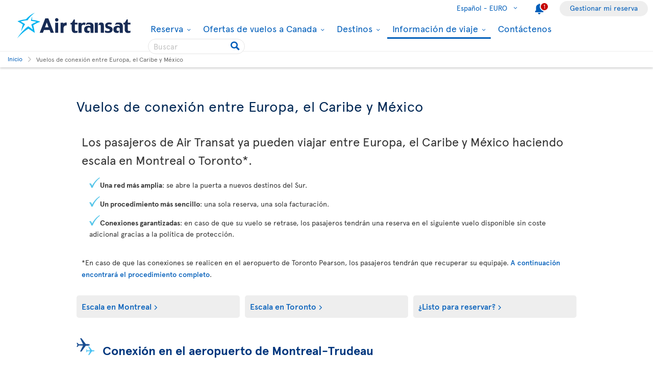

--- FILE ---
content_type: text/html; charset=utf-8
request_url: https://www.airtransat.com/es-ES/reserva/vuelos-europa-caribe-mexico?lat=49.3598,49.3598,49.3598,49.3598,49.3598,49.3598,49.3598,49.3598,49.3598,49.3598,49.3598,49.3598,49.3598,49.3598,49.3598,49.3598,49.3598,49.3598,49.3598,49.3598,49.3598,49.3598,49.3598,49.3598,49.3598,49.3598,49.3598,49.3598,49.3598,49.3598,49.3598,49.3598,49.3598,49.3598,49.3598,49.3598,49.3598,49.3598,49.3598,49.3598,49.3598,49.3598,49.3598,49.3598,49.3598,49.3598,49.3598,49.3598,49.3598,49.3598,49.3598,49.3598,49.3598,49.3598,49.3598,49.3598,49.3598,49.3598,49.3598,49.3598,49.3598,49.3598,49.3598,49.3598,49.3598,49.3598,49.3598,49.3598,49.3598,49.3598,49.3598,49.3598,49.3598,49.3598,49.3598,49.3598,49.3598,49.3598,49.3598,49.3598,49.3598,49.3598,49.3598,49.3598,49.3598,49.3598,49.3598,49.3598,49.3598,49.3598,49.3598,49.3598,49.3598,49.3598,49.3598,49.3598,49.3598,49.3598,49.3598,49.3598,49.3598,49.3598,49.3598,49.3598,49.3598,49.3598,49.3598,49.3598,49.3598,49.3598,49.3598,49.3598,49.3598,49.3598,49.3598,49.3598,49.3598,49.3598,49.3598,49.3598,49.3598,49.3598,49.3598,49.3598,49.3598,49.3598,49.3598,49.3598
body_size: 71170
content:
<!DOCTYPE html>
<html  xml:lang="es" lang="es" dir="ltr">
<head id="head"><title>
	Vuelos de conexi&#243;n entre Europa, el Caribe y M&#233;xico | Air Transat
</title>
    <script type="text/javascript">
        dataLayer = [{
  "page": {
    "language": "es",
    "country": "ES",
    "locale": "es-ES",
    "type": "travel-information",
    "customURL": "/Travel-information/Airports-and-check-in/flights-europe-caribbean-mexico",
    "aBtest_expId": "",
    "aBtest_expVar": ""
  },
  "ecomm_pagetype": "travel-information",
  "device": "desktop"
}];
    </script>

    
    <meta http-equiv="X-UA-Compatible" content="IE=edge,chrome=1">
    <meta name="viewport" content="width=device-width, user-scalable=yes, initial-scale=1.0, minimum-scale=1.0">
    <meta name="p:domain_verify" content="e9ac1d80571c4dd60255321c3c83f6e6"/>
    <meta name="description" content="Los pasajeros de Air Transat pueden viajar entre entre Europa, el Caribe y México, haciendo escala en Montreal o Toronto." /> 
<meta charset="UTF-8" /> 
 
<link href="/favicon.ico" type="image/x-icon" rel="shortcut icon"/>
<link href="/favicon.ico" type="image/x-icon" rel="icon"/>


  <script>
(function getExternalConsent() {
  let queryParams = new URLSearchParams(window.location.search)
  var paramList = ["USPrivacy", "addtlString", "tcString", "consentedDate", "groups"]
  window.OTExternalConsent = {}
  paramList.forEach(param=>{
    window.OTExternalConsent[param] = queryParams.get(param)
  })
})();
</script>
  <script>
function enableTargeting() {
  OneTrust.UpdateConsent("Category","C0004:1");
}
function enableFunctional() {
  OneTrust.UpdateConsent("Category","C0003:1");
}
</script>

  <!-- OneTrust Cookies Consent Notice start for airtransat.com -->
  <script src="https://cdn.cookielaw.org/scripttemplates/otSDKStub.js" data-document-language="true" type="text/javascript" charset="UTF-8" data-domain-script="70af7950-4667-4b6f-83d2-441c6c99709f" ></script>
  <script type="text/javascript">
window.OptanonWrapper = function() {
if (!OnetrustActiveGroups.includes("C0003")) {
                if (!window.optanonPlaceHolderLoaded) {
                    //Utiliser les macros pour recuperer les res strings
                    window.optanonPlaceHolderTitle = "Contenido inaccesible";
                    window.optanonPlaceHolderText = "Para ver este contenido, cambie sus preferencias relacionadas con las cookies.";
                    window.optanonPlaceHolderCtaText = "Aceptar cookies de funcionalidad";
                    window.optanonPlaceHolderIcon = "";
                    //Ref to optanon method to accept cookies here
                    window.optanonPlaceHolderCta = enableFunctional;

                    let placeHolderCss = document.createElement("link");
                    placeHolderCss.setAttribute("href", "//static.airtransat.com/frontend/bundles/external/scripts/onetrusttransatstyle.prod.css?v=26.1.1.5.131");
                    placeHolderCss.setAttribute("type", "text/css");
                    placeHolderCss.setAttribute("rel", "stylesheet");
                    document.body.appendChild(placeHolderCss);

                    let placeHolderScript = document.createElement("script");
                    placeHolderScript.setAttribute("src", "//static.airtransat.com/frontend/bundles/external/scripts/onetrusttransat.prod.js?v=26.1.1.5.131");
                    placeHolderScript.setAttribute("type", "text/javascript");
                    placeHolderScript.setAttribute("async", true);
                    document.body.appendChild(placeHolderScript);
                }
                else {
                    window.initIframePlaceholder();
                }
            }
            else if (window.optanonPlaceHolderLoaded) {
                window.hideIframePlaceholder();
            }
  }
</script>
  <script>
function rewriteCrossDomainUrl(url) {
  if (typeof url !== 'string' || !window.OnetrustActiveGroups)
    return url;

  var searchHost = window.location.host.endsWith(".transat.com") ? ".airtransat.com" : ".transat.com";
  return url.replace(new RegExp("^(\\w+:)?//([^/?#]+)(/[^?#]*)?(\\?[^#]+)?(#.*)?$"), function(results, protocol, host, path, params, anchor) {
    if (host.toLowerCase().endsWith(searchHost)) {
        var searchParams = new URLSearchParams(params || '');
        searchParams.set('groups', [1, 2, 3, 4].map(function(i) { return 'C000' + i + ':' + (window.OnetrustActiveGroups.includes('C000' + i) ? 1 : 0)}).join(','));
        searchParams.set('consentedDate', new Date().toISOString());
        return (protocol || '') + '//' + host + (path || '') + '?' + searchParams.toString() + (anchor || '');
    }
  
    return results;
  })
}

window.document.addEventListener('click', function(e) {
  if (e.target) {
    var link = e.target.closest('a');
    if (link && link.href) {
      var newUrl = rewriteCrossDomainUrl(link.href);
      if (link.href != newUrl)
        link.href = newUrl;
    }
  }
});
</script>
  <!-- OneTrust Cookies Consent Notice end for airtransat.com -->



<!-- Google Tag Manager for airtransat.com -->
<script>(function(w,d,s,l,i){w[l]=w[l]||[];w[l].push({'gtm.start':
    new Date().getTime(),event:'gtm.js'});var f=d.getElementsByTagName(s)[0],
    j=d.createElement(s),dl=l!='dataLayer'?'&l='+l:'';j.async=true;j.src=
    '//www.googletagmanager.com/gtm.js?id='+i+dl;
    f.parentNode.insertBefore(j,f);
})(window, document, 'script', 'dataLayer', 'GTM-TRRZL6');</script>
<!-- End Google Tag Manager for airtransat.com -->
    <link rel="shortcut icon " href="https://airtransatcommedia.blob.core.windows.net/tswcm/media/tsca/skin/img/favicon.ico" />
    <link rel="icon" href="https://airtransatcommedia.blob.core.windows.net/tswcm/media/tsca/skin/img/favicon.ico" />
    <link rel="canonical" href="https://www.airtransat.com/es-ES/reserva/vuelos-europa-caribe-mexico" />
    
    <link rel="alternate" hreflang="en-GB" href="https://www.airtransat.com/en-GB/book/flights-europe-caribbean-mexico" />
    
    <link rel="alternate" hreflang="fr-FR" href="https://www.airtransat.com/fr-FR/reserver/vols-europe-caraibes-mexique" />
    
    <link rel="alternate" hreflang="es-ES" href="https://www.airtransat.com/es-ES/reserva/vuelos-europa-caribe-mexico" />
    

    <meta property="og:title" content="Vuelos de conexión entre Europa, el Caribe y México | Air Transat" />
    <meta property="og:url" content="https://www.airtransat.com/es-ES/reserva/vuelos-europa-caribe-mexico" />
    <meta property="og:type" content="website" />
    <meta property="og:site_name" content="Air Transat" />
    <meta property="og:description" content="Los pasajeros de Air Transat pueden viajar entre entre Europa, el Caribe y México, haciendo escala en Montreal o Toronto." />

    <meta property="og:image" content="https://www.airtransat.com/getmedia/396f00fc-7bfc-4026-aa23-a25a76fe53ca/air-transat-plane-avion-1200x628.aspx?width=1200&amp%3bheight=628&amp%3bext=.jpg&amp%3bext=.jpg&ext=.jpg&lat=49.3598,49.3598,49.3598,49.3598,49.3598,49.3598,49.3598,49.3598,49.3598,49.3598,49.3598,49.3598,49.3598,49.3598,49.3598,49.3598,49.3598,49.3598,49.3598,49.3598,49.3598,49.3598,49.3598,49.3598,49.3598,49.3598,49.3598,49.3598,49.3598,49.3598,49.3598,49.3598,49.3598,49.3598,49.3598,49.3598,49.3598,49.3598,49.3598,49.3598,49.3598,49.3598,49.3598,49.3598,49.3598,49.3598,49.3598,49.3598,49.3598,49.3598,49.3598,49.3598,49.3598,49.3598,49.3598,49.3598,49.3598,49.3598,49.3598,49.3598,49.3598,49.3598,49.3598,49.3598,49.3598,49.3598,49.3598,49.3598,49.3598,49.3598,49.3598,49.3598,49.3598,49.3598,49.3598,49.3598,49.3598,49.3598,49.3598,49.3598,49.3598,49.3598,49.3598,49.3598,49.3598,49.3598,49.3598,49.3598,49.3598,49.3598,49.3598,49.3598,49.3598,49.3598,49.3598,49.3598,49.3598,49.3598,49.3598,49.3598,49.3598,49.3598,49.3598,49.3598,49.3598,49.3598,49.3598,49.3598,49.3598,49.3598,49.3598,49.3598,49.3598,49.3598,49.3598,49.3598,49.3598,49.3598,49.3598,49.3598,49.3598,49.3598,49.3598,49.3598,49.3598,49.3598,49.3598,49.3598" />
    <meta property="og:image:secure_url" content="https://www.airtransat.com/getmedia/396f00fc-7bfc-4026-aa23-a25a76fe53ca/air-transat-plane-avion-1200x628.aspx?width=1200&amp%3bheight=628&amp%3bext=.jpg&amp%3bext=.jpg&ext=.jpg&lat=49.3598,49.3598,49.3598,49.3598,49.3598,49.3598,49.3598,49.3598,49.3598,49.3598,49.3598,49.3598,49.3598,49.3598,49.3598,49.3598,49.3598,49.3598,49.3598,49.3598,49.3598,49.3598,49.3598,49.3598,49.3598,49.3598,49.3598,49.3598,49.3598,49.3598,49.3598,49.3598,49.3598,49.3598,49.3598,49.3598,49.3598,49.3598,49.3598,49.3598,49.3598,49.3598,49.3598,49.3598,49.3598,49.3598,49.3598,49.3598,49.3598,49.3598,49.3598,49.3598,49.3598,49.3598,49.3598,49.3598,49.3598,49.3598,49.3598,49.3598,49.3598,49.3598,49.3598,49.3598,49.3598,49.3598,49.3598,49.3598,49.3598,49.3598,49.3598,49.3598,49.3598,49.3598,49.3598,49.3598,49.3598,49.3598,49.3598,49.3598,49.3598,49.3598,49.3598,49.3598,49.3598,49.3598,49.3598,49.3598,49.3598,49.3598,49.3598,49.3598,49.3598,49.3598,49.3598,49.3598,49.3598,49.3598,49.3598,49.3598,49.3598,49.3598,49.3598,49.3598,49.3598,49.3598,49.3598,49.3598,49.3598,49.3598,49.3598,49.3598,49.3598,49.3598,49.3598,49.3598,49.3598,49.3598,49.3598,49.3598,49.3598,49.3598,49.3598,49.3598,49.3598,49.3598,49.3598,49.3598" />
    <meta property="og:image:type" content="image/jpeg" />
    <meta property="og:image:alt" content="Los pasajeros de Air Transat pueden viajar entre entre Europa, el Caribe y México, haciendo escala en Montreal o Toronto." />
     
     
        <!-- SmartBanner on apple device  if url argument (queryparameter) is_mobile=true do not display meta -->
        <meta name="apple-itunes-app" content="app-id=937379405, affiliate-data=ct=smartapp_banner_TS&pt=1207724" />
    <link rel="stylesheet" type="text/css" href="//static.airtransat.com/frontend/bundles/airtransat-main.prod.css?v=26.1.1.5.131" /><link rel="stylesheet" type="text/css" href="//static.airtransat.com/frontend/bundles/external/vue3/bundle_headerfooter.prod.css?v=26.1.1.5.131" />
    
    <script>
        window["webSiteRootAPI"] = 'api.airtransat.com';
    </script>

     <style>
body, .ui-widget {

  font-family: 'Apercu Pro', sans-serif;

}

</style></head>
<body class="LTR Chrome ESES ContentBody es-ES TSCA" >
    
    <!-- Google Tag Manager (noscript) for airtransat.com -->
<noscript><iframe src="//www.googletagmanager.com/ns.html?id=GTM-TRRZL6" height="0" width="0" style="display:none;visibility:hidden"></iframe></noscript>
<!-- End Google Tag Manager (noscript) for airtransat.com -->
    <form method="post" action="/es-ES/reserva/vuelos-europa-caribe-mexico?lat=49.3598%2c49.3598%2c49.3598%2c49.3598%2c49.3598%2c49.3598%2c49.3598%2c49.3598%2c49.3598%2c49.3598%2c49.3598%2c49.3598%2c49.3598%2c49.3598%2c49.3598%2c49.3598%2c49.3598%2c49.3598%2c49.3598%2c49.3598%2c49.3598%2c49.3598%2c49.3598%2c49.3598%2c49.3598%2c49.3598%2c49.3598%2c49.3598%2c49.3598%2c49.3598%2c49.3598%2c49.3598%2c49.3598%2c49.3598%2c49.3598%2c49.3598%2c49.3598%2c49.3598%2c49.3598%2c49.3598%2c49.3598%2c49.3598%2c49.3598%2c49.3598%2c49.3598%2c49.3598%2c49.3598%2c49.3598%2c49.3598%2c49.3598%2c49.3598%2c49.3598%2c49.3598%2c49.3598%2c49.3598%2c49.3598%2c49.3598%2c49.3598%2c49.3598%2c49.3598%2c49.3598%2c49.3598%2c49.3598%2c49.3598%2c49.3598%2c49.3598%2c49.3598%2c49.3598%2c49.3598%2c49.3598%2c49.3598%2c49.3598%2c49.3598%2c49.3598%2c49.3598%2c49.3598%2c49.3598%2c49.3598%2c49.3598%2c49.3598%2c49.3598%2c49.3598%2c49.3598%2c49.3598%2c49.3598%2c49.3598%2c49.3598%2c49.3598%2c49.3598%2c49.3598%2c49.3598%2c49.3598%2c49.3598%2c49.3598%2c49.3598%2c49.3598%2c49.3598%2c49.3598%2c49.3598%2c49.3598%2c49.3598%2c49.3598%2c49.3598%2c49.3598%2c49.3598%2c49.3598%2c49.3598%2c49.3598%2c49.3598%2c49.3598%2c49.3598%2c49.3598%2c49.3598%2c49.3598%2c49.3598%2c49.3598%2c49.3598%2c49.3598%2c49.3598%2c49.3598%2c49.3598%2c49.3598%2c49.3598%2c49.3598%2c49.3598%2c49.3598%2c49.3598%2c49.3598" id="form">
<div class="aspNetHidden">
<input type="hidden" name="__CMSCsrfToken" id="__CMSCsrfToken" value="2dvplTJZ5xHwYPXN1rtnOttG+WeUJBtQQWA1ANPqkwcyvX/NggcmcigEW9fxuC3+FKuE0PbLsyQCON6rnOTZwNVsADs=" />
<input type="hidden" name="__EVENTTARGET" id="__EVENTTARGET" value="" />
<input type="hidden" name="__EVENTARGUMENT" id="__EVENTARGUMENT" value="" />

</div>

<script type="text/javascript">
//<![CDATA[
var theForm = document.forms['form'];
if (!theForm) {
    theForm = document.form;
}
function __doPostBack(eventTarget, eventArgument) {
    if (!theForm.onsubmit || (theForm.onsubmit() != false)) {
        theForm.__EVENTTARGET.value = eventTarget;
        theForm.__EVENTARGUMENT.value = eventArgument;
        theForm.submit();
    }
}
//]]>
</script>


<script src="/WebResource.axd?d=pynGkmcFUV13He1Qd6_TZLroKp7weEpAyiOoDkjsIHkzM0pDHmQ5ShVPGC4Y7LPC6Xy9lw2&amp;t=638901526312636832" type="text/javascript"></script>

<input type="hidden" name="lng" id="lng" value="es-ES" />
<script type="text/javascript">
	//<![CDATA[

function PM_Postback(param) { if (window.top.HideScreenLockWarningAndSync) { window.top.HideScreenLockWarningAndSync(1080); } if(window.CMSContentManager) { CMSContentManager.allowSubmit = true; }; __doPostBack('m$am',param); }
function PM_Callback(param, callback, ctx) { if (window.top.HideScreenLockWarningAndSync) { window.top.HideScreenLockWarningAndSync(1080); }if (window.CMSContentManager) { CMSContentManager.storeContentChangedStatus(); };WebForm_DoCallback('m$am',param,callback,ctx,null,true); }
//]]>
</script>
<script src="/ScriptResource.axd?d=NJmAwtEo3Ipnlaxl6CMhvm-_5TUk-RK-DmJbdGdbLBqxb1kACl9M5jwmiW7-BFa6UAiKHrvV5KgVKABwm5sM5OpszIc2VBOcjdmfGf1jfq1TBr0oy0UzZFcYEs_P39hHJLze7Q4TmRUv8U3bfdGBZ_1nqPc1&amp;t=345ad968" type="text/javascript"></script>
<script src="/ScriptResource.axd?d=dwY9oWetJoJoVpgL6Zq8OM3cWqbsTvTzEU0Yf3mQdAIRdXRVhh3yymJKBHXHIfjE04yPs66Q0Q84qEVAuhlAOKXTQtE1SWGI3ZKq6tTY_X85yl9aeBf-70JiHbq6QTWNFKQ-ZrLg1LjoaR58GgxfzLHIVFQ1&amp;t=345ad968" type="text/javascript"></script>
<script type="text/javascript">
	//<![CDATA[

var CMS = CMS || {};
CMS.Application = {
  "language": "es",
  "imagesUrl": "/CMSPages/GetResource.ashx?image=%5bImages.zip%5d%2f",
  "isDebuggingEnabled": true,
  "applicationUrl": "/",
  "isDialog": false,
  "isRTL": "false"
};

//]]>
</script>
<div class="aspNetHidden">

	<input type="hidden" name="__VIEWSTATEGENERATOR" id="__VIEWSTATEGENERATOR" value="A5343185" />
	<input type="hidden" name="__SCROLLPOSITIONX" id="__SCROLLPOSITIONX" value="0" />
	<input type="hidden" name="__SCROLLPOSITIONY" id="__SCROLLPOSITIONY" value="0" />
</div>
    <script type="text/javascript">window.tsConfig=function(r){var n=function(r){return Array.isArray(r)},t=function(r){return!n(r)&&"object"==typeof r},o=function(r,n){Array.prototype.push.apply(r,n)},i=function(r,f){if(!t(f))return r;if(!t(r))return f;for(var u in f)if(f.hasOwnProperty(u)){var e=r[u],a=f[u];n(e)&&n(a)?o(e,a):t(e)&&t(a)?i(e,a):r[u]=a}return r};return i(r,{"helpful":{"url":"/CMSPages/_Transat/UpdateHelpful.aspx","guid":"234a0f4a-dff5-4abe-bd6d-794d4a519458"},"deviceType":"Desktop","pageName":"vuelos europa caribe mexico","culture":"es-ES","language":"es","currencyFormat":"{0}€","mediaLibrary":"https://airtransatcommedia.blob.core.windows.net/tswcm/media/tsca/skin/","staticContentRoot":"//static.airtransat.com","domain":"www.airtransat.com","labels":{"goToHome":"Cambiar país/idioma","languageAccessibility":"Seleccione su idioma. La selección actual es"},"cultures":[{"code":"es-ES","name":"Spanish","url":"/es-ES/reserva/vuelos-europa-caribe-mexico?lat=49.3598,49.3598,49.3598,49.3598,49.3598,49.3598,49.3598,49.3598,49.3598,49.3598,49.3598,49.3598,49.3598,49.3598,49.3598,49.3598,49.3598,49.3598,49.3598,49.3598,49.3598,49.3598,49.3598,49.3598,49.3598,49.3598,49.3598,49.3598,49.3598,49.3598,49.3598,49.3598,49.3598,49.3598,49.3598,49.3598,49.3598,49.3598,49.3598,49.3598,49.3598,49.3598,49.3598,49.3598,49.3598,49.3598,49.3598,49.3598,49.3598,49.3598,49.3598,49.3598,49.3598,49.3598,49.3598,49.3598,49.3598,49.3598,49.3598,49.3598,49.3598,49.3598,49.3598,49.3598,49.3598,49.3598,49.3598,49.3598,49.3598,49.3598,49.3598,49.3598,49.3598,49.3598,49.3598,49.3598,49.3598,49.3598,49.3598,49.3598,49.3598,49.3598,49.3598,49.3598,49.3598,49.3598,49.3598,49.3598,49.3598,49.3598,49.3598,49.3598,49.3598,49.3598,49.3598,49.3598,49.3598,49.3598,49.3598,49.3598,49.3598,49.3598,49.3598,49.3598,49.3598,49.3598,49.3598,49.3598,49.3598,49.3598,49.3598,49.3598,49.3598,49.3598,49.3598,49.3598,49.3598,49.3598,49.3598,49.3598,49.3598,49.3598,49.3598,49.3598,49.3598,49.3598,49.3598,49.3598"}],"contextualParameters":{"lat":"49.3598%2c49.3598%2c49.3598%2c49.3598%2c49.3598%2c49.3598%2c49.3598%2c49.3598%2c49.3598%2c49.3598%2c49.3598%2c49.3598%2c49.3598%2c49.3598%2c49.3598%2c49.3598%2c49.3598%2c49.3598%2c49.3598%2c49.3598%2c49.3598%2c49.3598%2c49.3598%2c49.3598%2c49.3598%2c49.3598%2c49.3598%2c49.3598%2c49.3598%2c49.3598%2c49.3598%2c49.3598%2c49.3598%2c49.3598%2c49.3598%2c49.3598%2c49.3598%2c49.3598%2c49.3598%2c49.3598%2c49.3598%2c49.3598%2c49.3598%2c49.3598%2c49.3598%2c49.3598%2c49.3598%2c49.3598%2c49.3598%2c49.3598%2c49.3598%2c49.3598%2c49.3598%2c49.3598%2c49.3598%2c49.3598%2c49.3598%2c49.3598%2c49.3598%2c49.3598%2c49.3598%2c49.3598%2c49.3598%2c49.3598%2c49.3598%2c49.3598%2c49.3598%2c49.3598%2c49.3598%2c49.3598%2c49.3598%2c49.3598%2c49.3598%2c49.3598%2c49.3598%2c49.3598%2c49.3598%2c49.3598%2c49.3598%2c49.3598%2c49.3598%2c49.3598%2c49.3598%2c49.3598%2c49.3598%2c49.3598%2c49.3598%2c49.3598%2c49.3598%2c49.3598%2c49.3598%2c49.3598%2c49.3598%2c49.3598%2c49.3598%2c49.3598%2c49.3598%2c49.3598%2c49.3598%2c49.3598%2c49.3598%2c49.3598%2c49.3598%2c49.3598%2c49.3598%2c49.3598%2c49.3598%2c49.3598%2c49.3598%2c49.3598%2c49.3598%2c49.3598%2c49.3598%2c49.3598%2c49.3598%2c49.3598%2c49.3598%2c49.3598%2c49.3598%2c49.3598%2c49.3598%2c49.3598%2c49.3598%2c49.3598%2c49.3598%2c49.3598%2c49.3598%2c49.3598"},"location":{"latitude":39.9625,"longitude":-83.0061,"nearestAirportsFromPosition":["YQG"]},"mobileModeThresholdInPixel":767,"angularDebug":false,"hostByEnvironment":{"seatSelection":"services.airtransat.com","reservationsSV":"https://reservations.transat.com","tdpEdoc":"https://bookings.airtransat.com/TSOnline/ReservationRetrieveRemoteExternal.do?formAction=ReservationRetrieveRemoteExternal.do&action=MMB","tdpBookingDesktop":"https://bookings.airtransat.com/ts-next-gen-ux/air-lfs-external/","tdpBookingMobile":"https://bookings.airtransat.com/ts-next-gen-ux/air-lfs-external/","toPortal":"www.transat.com","tsapi":"api.airtransat.com","tsProduct":"wcm.transat.com","tsDetailOffer":"www.transat.com","tsStaticContent":"staticcontent.transat.com","tswcm":"www.airtransat.com","tosapi":"sapi.transat.com","tocbapi":"cbapi.transat.com","ttsmmb":"https://edocs.softvoyage.com/cgi-bin/sax-edocs/edoc.cgi?code_ag=atr&alias=atr&tourop=VAT&view_request=Y&email_request=&email=&bookingtype=I&bypax=Y","tdpmmb":"https://bookings.airtransat.com","toDetailOffer":"www.transat.com","napi":"https://api.transat.com/notifications","edmRender":"https://api.transat.com/edocs/render?code_ag=atr&alias=atr&tourop=VAT&view_request=Y&email_request=&bookingtype=I&bypax=Y","edmRenderB2B":"https://api.transat.com/edocs/render?code_ag=atr&alias=atr&tourop=VAT&view_request=Y&email_request=&email=","edmRenderB2BSecured":"https://api.transat.com/edocs/render?code_ag=TRB&alias=TRB&tourop=VAT&view_request=Y&email_request=&email=&mode=B2D","clientapi":"https://api.transat.com/client","toapi":"api.transat.com","edmValidation":"https://api.transat.com/edocs/validation?code_ag=atr&alias=atr&tourop=VAT&view_request=Y&email_request=&email=&bookingtype=I&bypax=Y","edmapi":"api.transat.com/edocs","umbrellaTO":"api.transat.com","umbrellaTS":"apis.airtransat.com","serviceNow":"https://transat.service-now.com/api/sn_sc/servicecatalog/items/1c2795dddb52bf00985f38ff9d961957/","toStaticContent":"https://static.transat.com","ttsInfoExt":"https://ttsinfoext.transat.com","dohopBooking":"https://connectair.airtransat.com","faresapi":"https://api.transat.com/fares","productsapi":"https://api.transat.com/products","flightapi":"api.transat.com/flight/","flightshoppingapi":"api.transat.com/shopping/"},"widgetConfiguration":[{"showTileThumbnails":false,"contentBefore":"<h2 id=\"itinerary-yul\"><img alt=\"\" src=\"/getmedia/085ea832-4d18-4d48-adca-171aaaf2a464/our_fleet.aspx?width=35&amp;height=33\" style=\"width: 35px; height: 33px;\" />&nbsp; <span style=\"color:#00367d; font-size: 2.4rem \"><strong>Conexión en el aeropuerto de Montreal-Trudeau</strong></span></h2>\r\n\r\n<p>Consulte los pasos a seguir durante su conexión en Montreal. </p>","contentAfter":"","title":"","titleSize":"h2","tileBackgroundClass":"whiteStyle","colorClass":"whiteTheme","tiles":[{"content":"<section class=\"TS-widgetRichContentTile twoColumns percent-50-50\">\n<div class=leftColumn>\n<ul class=po-listes>\n<li style=list-style:none><img alt=\"\" src=\"/getmedia/2490053b-e656-4689-be97-0790662603fc/Picto-Check-small.aspx\" style=\"\r\n    width: 21px;\"/><strong>Paso 1 - Conexiones</strong><br/>\nTras desembarcar, siga las indicaciones para las conexiones. Pregunte a los agentes de validación del aeropuerto de Montreal si necesita ayuda.</li>\n<li style=list-style:none><img alt=\"\" src=\"/getmedia/2490053b-e656-4689-be97-0790662603fc/Picto-Check-small.aspx\" style=\"\r\n    width: 21px;\"/><strong>Paso 2 - Aduana de Canadá</strong><br/>\nTenga preparados todos los documentos de viaje requeridos y asegúrese de haber cumplimentado todos los formularios necesarios. Necesitará una <a href=\"/es-ES/informacion-de-viaje/pasaporte-y-documentos-de-viaje/pasaporte-y-documentos-de-viaje\">Autorización electrónica de viaje (ETA)</a> para poder transitar por Canadá.</li>\n</ul>\n</div>\n<div class=rightColumn>\n<ul class=po-listes>\n<li style=list-style:none><img alt=\"\" src=\"/getmedia/2490053b-e656-4689-be97-0790662603fc/Picto-Check-small.aspx\" style=\"\r\n    width: 21px;\"/><strong>Paso 3 - Salida</strong><br/>\nSiga las indicaciones para las conexiones y diríjase a la puerta de embarque. Su equipaje le seguirá automáticamente.</li>\n</ul>\n</div>\n</section>","marginLeft":null,"open":false,"thumbnailAltText":"","thumbnailPath":"","title":"Vuelos al Caribe y México","titleSize":"h3","uniqueName":"itinerary-eur-yul","url":"/es-ES/Travel-information/Airports-and-check-in/flights-europe-caribbean-mexico/itinerary-yul/{-_TS-connexions-intl-intl-title-sud-vols-sud-titl?extract=zoneContent","order":2,"treeNodeOrder":1},{"content":"<section class=\"TS-widgetRichContentTile twoColumns percent-50-50\">\n<div class=leftColumn>\n<ul class=po-listes>\n<li style=list-style:none><img alt=\"\" src=\"/getmedia/2490053b-e656-4689-be97-0790662603fc/Picto-Check-small.aspx\" style=\"\r\n    width: 21px;\"/><strong>Paso 1 - Conexiones</strong><br/>\nDespués de desembarcar, siga las indicaciones para las conexiones. Pregunte a los agentes de validación del aeropuerto de Montreal si necesita ayuda.</li>\n<li style=list-style:none><img alt=\"\" src=\"/getmedia/2490053b-e656-4689-be97-0790662603fc/Picto-Check-small.aspx\" style=\"\r\n    width: 21px;\"/><strong>Paso 2 - Aduana de Canadá</strong><br/>\nTenga preparados todos los documentos de viaje necesarios y asegúrese de haber cumplimentado todos los formularios necesarios. Necesitará una <a href=\"/es-ES/informacion-de-viaje/pasaporte-y-documentos-de-viaje/pasaporte-y-documentos-de-viaje\">Autorización electrónica de viaje (ETA)</a> para poder transitar por Canadá. </li>\n</ul>\n</div>\n<div class=rightColumn>\n<ul>\n<li style=list-style:none><img alt=\"\" src=\"/getmedia/2490053b-e656-4689-be97-0790662603fc/Picto-Check-small.aspx\" style=\"\r\n    width: 21px;\"/><strong>Paso 3 - Control de seguridad</strong><br/>\nEntregue su tarjeta de embarque al agente de validación y pase el control de seguridad.</li>\n<li style=list-style:none><img alt=\"\" src=\"/getmedia/2490053b-e656-4689-be97-0790662603fc/Picto-Check-small.aspx\" style=\"\r\n    width: 21px;\"/><strong>Paso 4 - Puerta de embarque</strong><br/>\nSiga las señales de conexión y diríjase a la puerta de embarque. Su equipaje le seguirá automáticamente.</li>\n</ul>\n</div>\n</section>","marginLeft":null,"open":false,"thumbnailAltText":"","thumbnailPath":"","title":"Vuelos a Europe","titleSize":"h3","uniqueName":"itinerary-yul-eur","url":"/es-ES/informacion-de-viaje/Aeropuertos-y-facturacion/vuelos-europa-caribe-mexico/itinerary-yul/Vuelos-a-Europe?extract=zoneContent","order":2,"treeNodeOrder":2}],"callsToAction":[],"deviceType":"desktop","resourceStrings":{"transat":{"widget":{"richcontent":{"closetile":{"accessibilitymsg":"Click here  to close this tile and hide its content."},"opentile":{"accessibilitymsg":"Click here to expand this tile and show its content."}}}}}},{"showTileThumbnails":true,"contentBefore":"<h2 id=\"itinerary-yyz\"><img alt=\"\" src=\"/getmedia/085ea832-4d18-4d48-adca-171aaaf2a464/our_fleet.aspx?width=35&amp;height=33\" style=\"width: 35px; height: 33px;\" />&nbsp; <span style=\"color:#00367d; font-size: 2.4rem \"><strong>Conexión en el aeropuerto de Toronto-Pearson</strong></span></h2>\r\n\r\n<p>Consulte los pasos a seguir durante su conexión en Toronto. </p>","contentAfter":"","title":"","titleSize":"h2","tileBackgroundClass":"whiteStyle","colorClass":"whiteTheme","tiles":[{"content":"<section class=\"TS-widgetRichContentTile twoColumns percent-50-50\">\n<div class=leftColumn>\n<ul class=po-listes>\n<li style=list-style:none><img alt=\"\" src=\"/getmedia/2490053b-e656-4689-be97-0790662603fc/Picto-Check-small.aspx\" style=\"\r\n    width: 21px;\"/><strong>Paso 1 - Conexiones</strong><br/>\nTras desembarcar, siga las indicaciones para las conexiones. Pregunte a los agentes de validación del aeropuerto de Toronto si necesita ayuda.</li>\n<li style=list-style:none><img alt=\"\" src=\"/getmedia/2490053b-e656-4689-be97-0790662603fc/Picto-Check-small.aspx\" style=\"\r\n    width: 21px;\"/><strong>Paso 2 - Recoger el equipaje</strong><br/>\nPara recuperar su equipaje, diríjase a la cinta transportadora correspondiente a su número de vuelo.</li>\n<li style=list-style:none><img alt=\"\" src=\"/getmedia/2490053b-e656-4689-be97-0790662603fc/Picto-Check-small.aspx\" style=\"\r\n    width: 21px;\"/><strong>Paso 3 - Aduana de Canadá</strong><br/>\nTenga preparados todos los documentos de viaje necesarios y asegúrese de haber cumplimentado todos los formularios necesarios. Necesitará una <a href=\"/es-ES/informacion-de-viaje/pasaporte-y-documentos-de-viaje/pasaporte-y-documentos-de-viaje\">Autorización electrónica de viaje (ETA)</a> para poder transitar por Canadá.</li>\n</ul>\n</div>\n<div class=rightColumn>\n<ul class=po-listes>\n<li style=list-style:none><img alt=\"\" src=\"/getmedia/2490053b-e656-4689-be97-0790662603fc/Picto-Check-small.aspx\" style=\"\r\n    width: 21px;\"/><strong>Paso 4 - Depositar el equipaje</strong><br/>\nDebe dejar su equipaje para su próximo vuelo. Diríjase al mostrador de traslados de Air Transat. Su tarjeta de embarque y su etiqueta de equipaje serán validadas por el equipo de conexión.</li>\n<li style=list-style:none><img alt=\"\" src=\"/getmedia/2490053b-e656-4689-be97-0790662603fc/Picto-Check-small.aspx\" style=\"\r\n    width: 21px;\"/><strong>Paso 5 - Control de seguridad</strong><br/>\nEntregue su tarjeta de embarque al agente de validación y diríjase al control de seguridad. A continuación, diríjase a la puerta de embarque.\n</li>\n</ul>\n</div>\n</section>","marginLeft":null,"open":false,"thumbnailAltText":"","thumbnailPath":"","title":"Vuelos al Caribe y México","titleSize":"h3","uniqueName":"itinerary-eur-yyz","url":"/es-ES/Travel-information/Airports-and-check-in/flights-europe-caribbean-mexico/itinerary-yyz/{-_TS-connexions-intl-intl-title-sud-vols-sud-titl?extract=zoneContent","order":1,"treeNodeOrder":1},{"content":"<section class=\"TS-widgetRichContentTile twoColumns percent-50-50\">\n<div class=leftColumn>\n<ul class=po-listes>\n<li style=list-style:none><img alt=\"\" src=\"/getmedia/2490053b-e656-4689-be97-0790662603fc/Picto-Check-small.aspx\" style=\"\r\n    width: 21px;\"/><strong>Paso 1 - Conexiones</strong><br/>\nTras desembarcar, siga las indicaciones para las conexiones. Pregunte a los agentes de validación del aeropuerto de Toronto si necesita ayuda.</li>\n<li style=list-style:none><img alt=\"\" src=\"/getmedia/2490053b-e656-4689-be97-0790662603fc/Picto-Check-small.aspx\" style=\"\r\n    width: 21px;\"/><strong>Etapa 2 - Recoger el equipaje</strong><br/>\nPara recuperar su equipaje, diríjase a la cinta transportadora de equipajes y busque su número de vuelo.</li>\n<li style=list-style:none><img alt=\"\" src=\"/getmedia/2490053b-e656-4689-be97-0790662603fc/Picto-Check-small.aspx\" style=\"\r\n    width: 21px;\"/><strong>Paso 3 - Aduana de Canadá</strong><br/>\nTenga preparados todos los documentos de viaje necesarios y asegúrese de haber cumplimentado todos los formularios necesarios. Necesitará una <a href=\"/es-ES/informacion-de-viaje/pasaporte-y-documentos-de-viaje/pasaporte-y-documentos-de-viaje\">Autorización electrónica de viaje (ETA)</a> para poder transitar por Canadá. </li>\n</ul>\n</div>\n<div class=rightColumn>\n<ul class=po-listes>\n<li style=list-style:none><img alt=\"\" src=\"/getmedia/2490053b-e656-4689-be97-0790662603fc/Picto-Check-small.aspx\" style=\"\r\n    width: 21px;\"/><strong>Paso 4 - Depositar el equipaje</strong><br/>\nDebe dejar su equipaje para su próximo vuelo. Diríjase al mostrador de traslados de Air Transat. Su tarjeta de embarque y su etiqueta de equipaje serán validadas por el equipo de conexión.</li>\n<li style=list-style:none><img alt=\"\" src=\"/getmedia/2490053b-e656-4689-be97-0790662603fc/Picto-Check-small.aspx\" style=\"\r\n    width: 21px;\"/><strong>Paso 5 - Control de seguridad</strong><br/>\nEntregue su tarjeta de embarque al agente de validación y diríjase al control de seguridad. <br/>A continuación, diríjase a la puerta de embarque.\n</li>\n</ul>\n</div>\n</section>","marginLeft":null,"open":false,"thumbnailAltText":"","thumbnailPath":"","title":"Vuelos a Europe","titleSize":"h3","uniqueName":"itinerary-yyz-eur","url":"/es-ES/informacion-de-viaje/Aeropuertos-y-facturacion/vuelos-europa-caribe-mexico/itinerary-yyz/Vuelos-a-Europe?extract=zoneContent","order":1,"treeNodeOrder":2}],"callsToAction":[],"deviceType":"desktop","resourceStrings":{"transat":{"widget":{"richcontent":{"closetile":{"accessibilitymsg":"Click here  to close this tile and hide its content."},"opentile":{"accessibilitymsg":"Click here to expand this tile and show its content."}}}}}},{"id":"Showbox_1809038106a3413b94fb54555cc04996","culture":"es-ES","apiUrl":"api.airtransat.com","currencyLabels":{"cad":"${0}","chf":"{0}chf","eur":"{0}€","gbp":"£{0}","usd":"US ${0}"},"configID":2,"labels":{"dealAccessibilityMsg":"Oferta de vuelo incluida","dealOrigin":"De","dealTaxesIncluded":"Tasas e imptos. incl.","dealPeriodTo":"a","dealRouteTypeRT":"Vuelo de ida y vuelta","dealRouteTypeOW":"Ida","dealDateFormat":"DD MMM YYYY","multiDealAccessibilityMsg":"Este enlace abre una nueva ventana.","multiDealPeriodTo":"A","hasBaggages":"equipaje facturado,","hasBaggagesInfoBulle":"El equipaje facturado se incluye en el precio del vuelo"},"cssClass":null,"cssStyle":"min-height:130px;","slides":[{"title":"","pictureUrl":"/getmedia/9672ed34-7e09-4fbc-8bb3-22f26f960437/texture-1400x275-ciel.jpg?width=1400","uglyPictureUrl":"[data-uri]","minHeightStyle":"130","cssClass":null,"blocks":[{"directive":"block-box","cssClass":"alignLeft","cssStyle":null,"linkCssClass":null,"title":"","titleSize":"h2","content":"","button":null,"gtmPromoCreative":"singleslide-box"}],"linkUrl":null,"openLinkInNewTab":false,"videosEnabled":false,"videoDomain":null,"videoPath":null,"autoPlay":false,"showMediaControls":false,"geolocalizeWhen":0,"geolocalizeProvinces":null,"gtmPromoId":"widget_showbox","gtmPromoCreative":"singleslide-box","gtmPromoName":""}],"automaticSlideScrollingActivation":false,"automaticSlideScrollingIntervalDuration":0,"automaticSlideScrollingCycleCount":0,"minHeight":0,"geolocalizeWhen":0,"geolocalizeProvinces":""},{"id":"Engine_ac89e7e7-3113-46da-9958-8213e623ea23","cultureCode":"es-ES","tsUrl":"https://www.airtransat.com","tsApiUrl":"//api.airtransat.com","toUrl":"//www.transat.com","closestAirports":["YQG"],"resourceStrings":{"Transat":{"Widget":{"BookingEngine":{"Flight":{"Connectair":{"cardImage":"/getmedia/a5eb704c-71cc-4a7b-842e-6c2c3c0ac137/connectairH60EN.aspx","cardImageAlt":"Connectair by Air Transat","cardTeaser":"&nbsp;","cardText1":"Cientos de combinaciones de vuelos con Air Transat y empresas aéreas asociadas en la plataforma de reservas connectair.","cardText2":"Opciones de protección en caso de retraso o cancelación del vuelo.","cardText3":"Realice el check-in para cada vuelo de forma individual.","cardTitle":"Conexiones sin problemas","Content":"This itinerary is available through our offer <span class='connectair' aria-label='connectair'></span> by Air Transat","Continue":"Continuar con connectair","Title":"Connecting flights","TooltipContent":"Lorem ipsum Tooltip for more details regarding <span class='connectair' aria-label='connectair'></span> offers.","TooltipTitle":"Connecting flights"},"Continue":{"#":"Continuar","Accessibility":"Haga clic aquí para comenzar la búsqueda."},"DepartureDate":{"#":"Salida","Title":"Seleccione la fecha de salida"},"FlightType":{"#":"Tipo de vuelo","OJ":"Varios destinos","OW":"Ida","RT":"Ida y vuelta"},"From":{"#":"De","Accessibility":"Introduzca su ciudad o aeropuerto de salida.","Placeholder":"Seleccione una ciudad/un aeropuerto"},"InboundFlight":"Inbound flight","MobileEngine":{"Open":{"Accessibility":"Open search engine"},"SelectFlight":"Select a flight","Title":"Modify search"},"OutboundFlight":"Outbound flight","PromoCode":{"#":"Código promocional","Accessibility":"Si posees un código promocional, introdúcelo aquí"},"ReturnDate":{"#":"Regreso","Title":"Seleccione la fecha de regreso"},"ReturnFrom":{"#":"De","Accessibility":"Introduzca su segunda ciudad o aeropuerto de salida.","Placeholder":"Seleccione una ciudad/un aeropuerto"},"ReturnTo":{"#":"A","Accessibility":"Introduzca su segunda ciudad o aeropuerto de destino.","Placeholder":"Seleccione una ciudad/un aeropuerto"},"Search":"Buscar","Tabs":{"OJ":{"#":"Varios destinos","Accessibility":"Motor de búsqueda dedicado para vuelos con varios destinos."},"OW":{"#":"Ida","Accessibility":"Motor de búsqueda dedicado para vuelos de ida."},"RT":{"#":"Ida y vuelta","Accessibility":"Motor de búsqueda dedicado para vuelos de ida y vuelta."}},"To":{"#":"A","Accessibility":"Introduzca su ciudad o aeropuerto de destino.","Placeholder":"Seleccione una ciudad/un aeropuerto"},"Travelers":{"Adults":{"#":"Adultos","Accessibility":"Introduzca la cantidad de adultos.","Info":"18 años en adelante"},"Ages":{"#":"Edades de los niños a la fecha de regreso:","Description":"Ingresa la edad del niño (entre 2 y 17 años)."},"BabyLap":{"#":"Bebés en el regazo","Accessibility":"Introduzca la cantidad de pequeños que viajan sobre el regazo de un adulto.","Info":"< 2 años","Warning":"Si el bebé cumple 2 años durante el viaje, se debe comprar un asiento para el tramo de vuelo de regreso."},"BabySeat":{"#":"Bebés en un asiento","Accessibility":"Introduzca la cantidad de pequeños que viajan sentados.","Info":"< 2 años"},"Children":{"#":"Niños","Accessibility":"Introduzca la cantidad de niños.","Info":{"#":"2-17 años","To11":"2-11 yrs"}},"Header":"Seleccionar el número de pasajeros","Label":"Número de pasajeros","Traveler":"Viajero","Travelers":"Viajeros","Youth":{"#":"Joven(es)","Accessibility":"Indicate the number of youth.","Info":"12 - 15 ans"}}},"Tabs":{"ShowLess":"Less <","ShowMore":"More >"},"ValidationRules":{"ChildAge":"Los niños deben tener entre 2 y 17 años de edad.","DepartureDateRequired":"Es necesaria la fecha de salida.","DepartureFromRequired":"Es necesaria una ciudad de salida.","DepartureToRequired":"Es necesario un destino.","InfantsNumber":"Sólo se permite un bebé por adulto.","MoreThanNine":"Es posible seleccionar hasta un máximo de 9 pasajeros. Para reservas de 10 pasajeros o más, debra contactarnos por email groupseu@transat.com  o llamarnos al número 900 977 609","OriDestRequired":"Se debe seleccionar el origen y el destino","ReturnDateRequired":"Es necesaria la fecha de regreso.","ReturnFromRequired":"Es necesaria la ciudad de regreso.","ReturnToRequired":"Es necesario el destino de regreso."}}}}},"configID":3,"nodeAliasPath":"","showTabs":false,"engines":[{"name":"Vuelos","type":"flight","uid":"flight0","gtmLabel":"Flight","accessibilityDescription":"Motor de búsqueda para vuelos.","linkUrl":null,"logoUrl":null,"linkTarget":"_self","fontIcon":"flight","specificSearchPlatform":null,"htmlContent":"","desktopDisplayMode":"dropdown-full","tabletDisplayMode":"dropdown-full","phoneDisplayMode":"dropdown-compact","isInitiallyExpanded":false}],"links":[],"initialState":"Closed","position":2,"origin":null,"destination":null,"titleLevel":2,"basePackageSearchUrl":"http://reservation.localhost.airtransat.ca/MVC/{language}/SVPackageSearchEngine/search?","hideTabIfOnlyOne":true,"flightEngine":{"tabs":["RT","OW","OJ"],"defaultTab":"RT","specificSearchPlatform":null},"packageEngine":null,"defaultTab":"flight","container":"webpage","startsExpanded":false,"additionalSearchParameters":{},"stratosCitiesSelectionSwitch":true,"coupon":null,"isGhostCoupon":false,"flexibleSearchEngine":true}],"currencyLabels":{"CAD":"${0}","CHF":"{0}chf","EUR":"{0}€","GBP":"£{0}","USD":"US ${0}"},"stratosEngine":{"id":"Engine_ac89e7e7-3113-46da-9958-8213e623ea23","cultureCode":"es-ES","tsUrl":"https://www.airtransat.com","tsApiUrl":"//api.airtransat.com","toUrl":"//www.transat.com","closestAirports":["YQG"],"resourceStrings":{"Transat":{"Widget":{"BookingEngine":{"Flight":{"Connectair":{"cardImage":"/getmedia/a5eb704c-71cc-4a7b-842e-6c2c3c0ac137/connectairH60EN.aspx","cardImageAlt":"Connectair by Air Transat","cardTeaser":"&nbsp;","cardText1":"Cientos de combinaciones de vuelos con Air Transat y empresas aéreas asociadas en la plataforma de reservas connectair.","cardText2":"Opciones de protección en caso de retraso o cancelación del vuelo.","cardText3":"Realice el check-in para cada vuelo de forma individual.","cardTitle":"Conexiones sin problemas","Content":"This itinerary is available through our offer <span class='connectair' aria-label='connectair'></span> by Air Transat","Continue":"Continuar con connectair","Title":"Connecting flights","TooltipContent":"Lorem ipsum Tooltip for more details regarding <span class='connectair' aria-label='connectair'></span> offers.","TooltipTitle":"Connecting flights"},"Continue":{"#":"Continuar","Accessibility":"Haga clic aquí para comenzar la búsqueda."},"DepartureDate":{"#":"Salida","Title":"Seleccione la fecha de salida"},"FlightType":{"#":"Tipo de vuelo","OJ":"Varios destinos","OW":"Ida","RT":"Ida y vuelta"},"From":{"#":"De","Accessibility":"Introduzca su ciudad o aeropuerto de salida.","Placeholder":"Seleccione una ciudad/un aeropuerto"},"InboundFlight":"Inbound flight","MobileEngine":{"Open":{"Accessibility":"Open search engine"},"SelectFlight":"Select a flight","Title":"Modify search"},"OutboundFlight":"Outbound flight","PromoCode":{"#":"Código promocional","Accessibility":"Si posees un código promocional, introdúcelo aquí"},"ReturnDate":{"#":"Regreso","Title":"Seleccione la fecha de regreso"},"ReturnFrom":{"#":"De","Accessibility":"Introduzca su segunda ciudad o aeropuerto de salida.","Placeholder":"Seleccione una ciudad/un aeropuerto"},"ReturnTo":{"#":"A","Accessibility":"Introduzca su segunda ciudad o aeropuerto de destino.","Placeholder":"Seleccione una ciudad/un aeropuerto"},"Search":"Buscar","Tabs":{"OJ":{"#":"Varios destinos","Accessibility":"Motor de búsqueda dedicado para vuelos con varios destinos."},"OW":{"#":"Ida","Accessibility":"Motor de búsqueda dedicado para vuelos de ida."},"RT":{"#":"Ida y vuelta","Accessibility":"Motor de búsqueda dedicado para vuelos de ida y vuelta."}},"To":{"#":"A","Accessibility":"Introduzca su ciudad o aeropuerto de destino.","Placeholder":"Seleccione una ciudad/un aeropuerto"},"Travelers":{"Adults":{"#":"Adultos","Accessibility":"Introduzca la cantidad de adultos.","Info":"18 años en adelante"},"Ages":{"#":"Edades de los niños a la fecha de regreso:","Description":"Ingresa la edad del niño (entre 2 y 17 años)."},"BabyLap":{"#":"Bebés en el regazo","Accessibility":"Introduzca la cantidad de pequeños que viajan sobre el regazo de un adulto.","Info":"< 2 años","Warning":"Si el bebé cumple 2 años durante el viaje, se debe comprar un asiento para el tramo de vuelo de regreso."},"BabySeat":{"#":"Bebés en un asiento","Accessibility":"Introduzca la cantidad de pequeños que viajan sentados.","Info":"< 2 años"},"Children":{"#":"Niños","Accessibility":"Introduzca la cantidad de niños.","Info":{"#":"2-17 años","To11":"2-11 yrs"}},"Header":"Seleccionar el número de pasajeros","Label":"Número de pasajeros","Traveler":"Viajero","Travelers":"Viajeros","Youth":{"#":"Joven(es)","Accessibility":"Indicate the number of youth.","Info":"12 - 15 ans"}}},"Tabs":{"ShowLess":"Less <","ShowMore":"More >"},"ValidationRules":{"ChildAge":"Los niños deben tener entre 2 y 17 años de edad.","DepartureDateRequired":"Es necesaria la fecha de salida.","DepartureFromRequired":"Es necesaria una ciudad de salida.","DepartureToRequired":"Es necesario un destino.","InfantsNumber":"Sólo se permite un bebé por adulto.","MoreThanNine":"Es posible seleccionar hasta un máximo de 9 pasajeros. Para reservas de 10 pasajeros o más, debra contactarnos por email groupseu@transat.com  o llamarnos al número 900 977 609","OriDestRequired":"Se debe seleccionar el origen y el destino","ReturnDateRequired":"Es necesaria la fecha de regreso.","ReturnFromRequired":"Es necesaria la ciudad de regreso.","ReturnToRequired":"Es necesario el destino de regreso."}}}}},"configID":3,"nodeAliasPath":"","showTabs":false,"engines":[{"name":"Vuelos","type":"flight","uid":"flight0","gtmLabel":"Flight","accessibilityDescription":"Motor de búsqueda para vuelos.","linkTarget":"_self","fontIcon":"flight","htmlContent":"","desktopDisplayMode":"dropdown-full","tabletDisplayMode":"dropdown-full","phoneDisplayMode":"dropdown-compact","isInitiallyExpanded":false}],"links":[],"initialState":"Closed","position":2,"titleLevel":2,"basePackageSearchUrl":"http://reservation.localhost.airtransat.ca/MVC/{language}/SVPackageSearchEngine/search?","hideTabIfOnlyOne":true,"flightEngine":{"tabs":["RT","OW","OJ"],"defaultTab":"RT"},"defaultTab":"flight","container":"webpage","startsExpanded":false,"additionalSearchParameters":{},"stratosCitiesSelectionSwitch":true,"isGhostCoupon":false,"flexibleSearchEngine":true,"preload":{}}})}(window.tsConfig||window.Config);</script>
    <script type="text/javascript">
//<![CDATA[
Sys.WebForms.PageRequestManager._initialize('manScript', 'form', ['tctxM',''], [], [], 90, '');
//]]>
</script>

    <div data-kind="tsconfig" id="ctxM">

</div>
    
































<script type="text/javascript" src="//static.airtransat.com/frontend/bundles/external/scripts/backtotop.prod.js?v=26.1.1.5.131"></script><link rel="stylesheet" type="text/css" href="//static.airtransat.com/frontend/bundles/external/scripts/backtotopstyle.prod.css?v=26.1.1.5.131" />



    <header role="banner" class="TS-header bsh-smallDrop  responsive">
        

    <a href="#skipToMainContent" class="TS-outline accessibilityFastLink goToMainContent">
        <span>Vaya al contenido principal</span>
    </a>


        
        
        <div class="TS-headerWrapper maxWidth1350 on-desktop">
            

    <a href="/es-ES/air-transat-espana?lat=49.3598,49.3598,49.3598,49.3598,49.3598,49.3598,49.3598,49.3598,49.3598,49.3598,49.3598,49.3598,49.3598,49.3598,49.3598,49.3598,49.3598,49.3598,49.3598,49.3598,49.3598,49.3598,49.3598,49.3598,49.3598,49.3598,49.3598,49.3598,49.3598,49.3598,49.3598,49.3598,49.3598,49.3598,49.3598,49.3598,49.3598,49.3598,49.3598,49.3598,49.3598,49.3598,49.3598,49.3598,49.3598,49.3598,49.3598,49.3598,49.3598,49.3598,49.3598,49.3598,49.3598,49.3598,49.3598,49.3598,49.3598,49.3598,49.3598,49.3598,49.3598,49.3598,49.3598,49.3598,49.3598,49.3598,49.3598,49.3598,49.3598,49.3598,49.3598,49.3598,49.3598,49.3598,49.3598,49.3598,49.3598,49.3598,49.3598,49.3598,49.3598,49.3598,49.3598,49.3598,49.3598,49.3598,49.3598,49.3598,49.3598,49.3598,49.3598,49.3598,49.3598,49.3598,49.3598,49.3598,49.3598,49.3598,49.3598,49.3598,49.3598,49.3598,49.3598,49.3598,49.3598,49.3598,49.3598,49.3598,49.3598,49.3598,49.3598,49.3598,49.3598,49.3598,49.3598,49.3598,49.3598,49.3598,49.3598,49.3598,49.3598,49.3598,49.3598,49.3598,49.3598,49.3598,49.3598,49.3598" class="TS-logoContainer on-desktop TS-outline" target="_self">
        <img class="logoImg" src="https://airtransatcommedia.blob.core.windows.net/tswcm/media/tsca/skin/img/logos/logo-airtransat-header-destop-2023.svg" alt="Logo Air Transat - Go back to home page" />
    </a>


            <nav role="navigation" class="header-sideBody">
                <div class="TS-infosContainer">
                    


                    

        <div class="langSelector extended-panel">

            <button class="langSelector-btn" type="button">
                <span class="btn-label icon-chevronD">
                    <span class="country-name">Espa&#241;ol -</span>
                    EURO
                </span>
                <span class="icon accessibilityMsg">Select your language. The current selection is Espa&#241;ol - EURO</span>
            </button>

                <div class="langSelector-panel on-desktop">
                    <ul class="langSelector-list">
                            <li class="langSelector-list-container">
                                <span class="list-title">Am&#233;rica</span>
                                <ul class="languageSelector-list">
                                        <li class="langSelector-lang">
                                            <a tabindex="-1" class="lang-link"
                                               lang="en"
                                               href="/en-CA/home?lat=49.3598,49.3598,49.3598,49.3598,49.3598,49.3598,49.3598,49.3598,49.3598,49.3598,49.3598,49.3598,49.3598,49.3598,49.3598,49.3598,49.3598,49.3598,49.3598,49.3598,49.3598,49.3598,49.3598,49.3598,49.3598,49.3598,49.3598,49.3598,49.3598,49.3598,49.3598,49.3598,49.3598,49.3598,49.3598,49.3598,49.3598,49.3598,49.3598,49.3598,49.3598,49.3598,49.3598,49.3598,49.3598,49.3598,49.3598,49.3598,49.3598,49.3598,49.3598,49.3598,49.3598,49.3598,49.3598,49.3598,49.3598,49.3598,49.3598,49.3598,49.3598,49.3598,49.3598,49.3598,49.3598,49.3598,49.3598,49.3598,49.3598,49.3598,49.3598,49.3598,49.3598,49.3598,49.3598,49.3598,49.3598,49.3598,49.3598,49.3598,49.3598,49.3598,49.3598,49.3598,49.3598,49.3598,49.3598,49.3598,49.3598,49.3598,49.3598,49.3598,49.3598,49.3598,49.3598,49.3598,49.3598,49.3598,49.3598,49.3598,49.3598,49.3598,49.3598,49.3598,49.3598,49.3598,49.3598,49.3598,49.3598,49.3598,49.3598,49.3598,49.3598,49.3598,49.3598,49.3598,49.3598,49.3598,49.3598,49.3598,49.3598,49.3598,49.3598,49.3598,49.3598,49.3598,49.3598,49.3598"
                                               onclick="dataLayer.push({ event: 'ga4_gtm_event', ga4_event: 'click_air_transat_menu', ga4_eventParams: { event_group: 'main menu', menu_category: 'language selection', menu_item: 'english - cad' } })"
                                               data-culture-code="en-CA">
                                                English - CAD
                                            </a>
                                        </li>
                                        <li class="langSelector-lang">
                                            <a tabindex="-1" class="lang-link"
                                               lang="fr"
                                               href="/fr-CA/accueil?lat=49.3598,49.3598,49.3598,49.3598,49.3598,49.3598,49.3598,49.3598,49.3598,49.3598,49.3598,49.3598,49.3598,49.3598,49.3598,49.3598,49.3598,49.3598,49.3598,49.3598,49.3598,49.3598,49.3598,49.3598,49.3598,49.3598,49.3598,49.3598,49.3598,49.3598,49.3598,49.3598,49.3598,49.3598,49.3598,49.3598,49.3598,49.3598,49.3598,49.3598,49.3598,49.3598,49.3598,49.3598,49.3598,49.3598,49.3598,49.3598,49.3598,49.3598,49.3598,49.3598,49.3598,49.3598,49.3598,49.3598,49.3598,49.3598,49.3598,49.3598,49.3598,49.3598,49.3598,49.3598,49.3598,49.3598,49.3598,49.3598,49.3598,49.3598,49.3598,49.3598,49.3598,49.3598,49.3598,49.3598,49.3598,49.3598,49.3598,49.3598,49.3598,49.3598,49.3598,49.3598,49.3598,49.3598,49.3598,49.3598,49.3598,49.3598,49.3598,49.3598,49.3598,49.3598,49.3598,49.3598,49.3598,49.3598,49.3598,49.3598,49.3598,49.3598,49.3598,49.3598,49.3598,49.3598,49.3598,49.3598,49.3598,49.3598,49.3598,49.3598,49.3598,49.3598,49.3598,49.3598,49.3598,49.3598,49.3598,49.3598,49.3598,49.3598,49.3598,49.3598,49.3598,49.3598,49.3598,49.3598"
                                               onclick="dataLayer.push({ event: 'ga4_gtm_event', ga4_event: 'click_air_transat_menu', ga4_eventParams: { event_group: 'main menu', menu_category: 'language selection', menu_item: 'fran&#231;ais - cad' } })"
                                               data-culture-code="fr-CA">
                                                Fran&#231;ais - CAD
                                            </a>
                                        </li>
                                        <li class="langSelector-lang">
                                            <a tabindex="-1" class="lang-link"
                                               lang="en"
                                               href="/en-US/americas?lat=49.3598,49.3598,49.3598,49.3598,49.3598,49.3598,49.3598,49.3598,49.3598,49.3598,49.3598,49.3598,49.3598,49.3598,49.3598,49.3598,49.3598,49.3598,49.3598,49.3598,49.3598,49.3598,49.3598,49.3598,49.3598,49.3598,49.3598,49.3598,49.3598,49.3598,49.3598,49.3598,49.3598,49.3598,49.3598,49.3598,49.3598,49.3598,49.3598,49.3598,49.3598,49.3598,49.3598,49.3598,49.3598,49.3598,49.3598,49.3598,49.3598,49.3598,49.3598,49.3598,49.3598,49.3598,49.3598,49.3598,49.3598,49.3598,49.3598,49.3598,49.3598,49.3598,49.3598,49.3598,49.3598,49.3598,49.3598,49.3598,49.3598,49.3598,49.3598,49.3598,49.3598,49.3598,49.3598,49.3598,49.3598,49.3598,49.3598,49.3598,49.3598,49.3598,49.3598,49.3598,49.3598,49.3598,49.3598,49.3598,49.3598,49.3598,49.3598,49.3598,49.3598,49.3598,49.3598,49.3598,49.3598,49.3598,49.3598,49.3598,49.3598,49.3598,49.3598,49.3598,49.3598,49.3598,49.3598,49.3598,49.3598,49.3598,49.3598,49.3598,49.3598,49.3598,49.3598,49.3598,49.3598,49.3598,49.3598,49.3598,49.3598,49.3598,49.3598,49.3598,49.3598,49.3598,49.3598,49.3598"
                                               onclick="dataLayer.push({ event: 'ga4_gtm_event', ga4_event: 'click_air_transat_menu', ga4_eventParams: { event_group: 'main menu', menu_category: 'language selection', menu_item: 'english - usd' } })"
                                               data-culture-code="en-US">
                                                English - USD
                                            </a>
                                        </li>
                                        <li class="langSelector-lang">
                                            <a tabindex="-1" class="lang-link"
                                               lang="es"
                                               href="/es-US/americas-es?lat=49.3598,49.3598,49.3598,49.3598,49.3598,49.3598,49.3598,49.3598,49.3598,49.3598,49.3598,49.3598,49.3598,49.3598,49.3598,49.3598,49.3598,49.3598,49.3598,49.3598,49.3598,49.3598,49.3598,49.3598,49.3598,49.3598,49.3598,49.3598,49.3598,49.3598,49.3598,49.3598,49.3598,49.3598,49.3598,49.3598,49.3598,49.3598,49.3598,49.3598,49.3598,49.3598,49.3598,49.3598,49.3598,49.3598,49.3598,49.3598,49.3598,49.3598,49.3598,49.3598,49.3598,49.3598,49.3598,49.3598,49.3598,49.3598,49.3598,49.3598,49.3598,49.3598,49.3598,49.3598,49.3598,49.3598,49.3598,49.3598,49.3598,49.3598,49.3598,49.3598,49.3598,49.3598,49.3598,49.3598,49.3598,49.3598,49.3598,49.3598,49.3598,49.3598,49.3598,49.3598,49.3598,49.3598,49.3598,49.3598,49.3598,49.3598,49.3598,49.3598,49.3598,49.3598,49.3598,49.3598,49.3598,49.3598,49.3598,49.3598,49.3598,49.3598,49.3598,49.3598,49.3598,49.3598,49.3598,49.3598,49.3598,49.3598,49.3598,49.3598,49.3598,49.3598,49.3598,49.3598,49.3598,49.3598,49.3598,49.3598,49.3598,49.3598,49.3598,49.3598,49.3598,49.3598,49.3598,49.3598"
                                               onclick="dataLayer.push({ event: 'ga4_gtm_event', ga4_event: 'click_air_transat_menu', ga4_eventParams: { event_group: 'main menu', menu_category: 'language selection', menu_item: 'espa&#241;ol - usd' } })"
                                               data-culture-code="es-US">
                                                Espa&#241;ol - USD
                                            </a>
                                        </li>
                                </ul>
                            </li>
                            <li class="langSelector-list-container">
                                <span class="list-title">Europa</span>
                                <ul class="languageSelector-list">
                                        <li class="langSelector-lang">
                                            <a tabindex="-1" class="lang-link"
                                               lang="de"
                                               href="/de-DE/air-transat-deutschland?lat=49.3598,49.3598,49.3598,49.3598,49.3598,49.3598,49.3598,49.3598,49.3598,49.3598,49.3598,49.3598,49.3598,49.3598,49.3598,49.3598,49.3598,49.3598,49.3598,49.3598,49.3598,49.3598,49.3598,49.3598,49.3598,49.3598,49.3598,49.3598,49.3598,49.3598,49.3598,49.3598,49.3598,49.3598,49.3598,49.3598,49.3598,49.3598,49.3598,49.3598,49.3598,49.3598,49.3598,49.3598,49.3598,49.3598,49.3598,49.3598,49.3598,49.3598,49.3598,49.3598,49.3598,49.3598,49.3598,49.3598,49.3598,49.3598,49.3598,49.3598,49.3598,49.3598,49.3598,49.3598,49.3598,49.3598,49.3598,49.3598,49.3598,49.3598,49.3598,49.3598,49.3598,49.3598,49.3598,49.3598,49.3598,49.3598,49.3598,49.3598,49.3598,49.3598,49.3598,49.3598,49.3598,49.3598,49.3598,49.3598,49.3598,49.3598,49.3598,49.3598,49.3598,49.3598,49.3598,49.3598,49.3598,49.3598,49.3598,49.3598,49.3598,49.3598,49.3598,49.3598,49.3598,49.3598,49.3598,49.3598,49.3598,49.3598,49.3598,49.3598,49.3598,49.3598,49.3598,49.3598,49.3598,49.3598,49.3598,49.3598,49.3598,49.3598,49.3598,49.3598,49.3598,49.3598,49.3598,49.3598"
                                               onclick="dataLayer.push({ event: 'ga4_gtm_event', ga4_event: 'click_air_transat_menu', ga4_eventParams: { event_group: 'main menu', menu_category: 'language selection', menu_item: 'deutsch - euro' } })"
                                               data-culture-code="de-DE">
                                                Deutsch - EURO
                                            </a>
                                        </li>
                                        <li class="langSelector-lang">
                                            <a tabindex="-1" class="lang-link"
                                               lang="en"
                                               href="/en-IE/air-transat-ireland?lat=49.3598,49.3598,49.3598,49.3598,49.3598,49.3598,49.3598,49.3598,49.3598,49.3598,49.3598,49.3598,49.3598,49.3598,49.3598,49.3598,49.3598,49.3598,49.3598,49.3598,49.3598,49.3598,49.3598,49.3598,49.3598,49.3598,49.3598,49.3598,49.3598,49.3598,49.3598,49.3598,49.3598,49.3598,49.3598,49.3598,49.3598,49.3598,49.3598,49.3598,49.3598,49.3598,49.3598,49.3598,49.3598,49.3598,49.3598,49.3598,49.3598,49.3598,49.3598,49.3598,49.3598,49.3598,49.3598,49.3598,49.3598,49.3598,49.3598,49.3598,49.3598,49.3598,49.3598,49.3598,49.3598,49.3598,49.3598,49.3598,49.3598,49.3598,49.3598,49.3598,49.3598,49.3598,49.3598,49.3598,49.3598,49.3598,49.3598,49.3598,49.3598,49.3598,49.3598,49.3598,49.3598,49.3598,49.3598,49.3598,49.3598,49.3598,49.3598,49.3598,49.3598,49.3598,49.3598,49.3598,49.3598,49.3598,49.3598,49.3598,49.3598,49.3598,49.3598,49.3598,49.3598,49.3598,49.3598,49.3598,49.3598,49.3598,49.3598,49.3598,49.3598,49.3598,49.3598,49.3598,49.3598,49.3598,49.3598,49.3598,49.3598,49.3598,49.3598,49.3598,49.3598,49.3598,49.3598,49.3598"
                                               onclick="dataLayer.push({ event: 'ga4_gtm_event', ga4_event: 'click_air_transat_menu', ga4_eventParams: { event_group: 'main menu', menu_category: 'language selection', menu_item: 'english - euro' } })"
                                               data-culture-code="en-IE">
                                                English - EURO
                                            </a>
                                        </li>
                                        <li class="langSelector-lang isSelected">
                                            <a tabindex="-1" class="lang-link"
                                               lang="es"
                                               href="/es-ES/reserva/vuelos-europa-caribe-mexico?lat=49.3598,49.3598,49.3598,49.3598,49.3598,49.3598,49.3598,49.3598,49.3598,49.3598,49.3598,49.3598,49.3598,49.3598,49.3598,49.3598,49.3598,49.3598,49.3598,49.3598,49.3598,49.3598,49.3598,49.3598,49.3598,49.3598,49.3598,49.3598,49.3598,49.3598,49.3598,49.3598,49.3598,49.3598,49.3598,49.3598,49.3598,49.3598,49.3598,49.3598,49.3598,49.3598,49.3598,49.3598,49.3598,49.3598,49.3598,49.3598,49.3598,49.3598,49.3598,49.3598,49.3598,49.3598,49.3598,49.3598,49.3598,49.3598,49.3598,49.3598,49.3598,49.3598,49.3598,49.3598,49.3598,49.3598,49.3598,49.3598,49.3598,49.3598,49.3598,49.3598,49.3598,49.3598,49.3598,49.3598,49.3598,49.3598,49.3598,49.3598,49.3598,49.3598,49.3598,49.3598,49.3598,49.3598,49.3598,49.3598,49.3598,49.3598,49.3598,49.3598,49.3598,49.3598,49.3598,49.3598,49.3598,49.3598,49.3598,49.3598,49.3598,49.3598,49.3598,49.3598,49.3598,49.3598,49.3598,49.3598,49.3598,49.3598,49.3598,49.3598,49.3598,49.3598,49.3598,49.3598,49.3598,49.3598,49.3598,49.3598,49.3598,49.3598,49.3598,49.3598,49.3598,49.3598,49.3598,49.3598"
                                               onclick="dataLayer.push({ event: 'ga4_gtm_event', ga4_event: 'click_air_transat_menu', ga4_eventParams: { event_group: 'main menu', menu_category: 'language selection', menu_item: 'espa&#241;ol - euro' } })"
                                               data-culture-code="es-ES">
                                                Espa&#241;ol - EURO
                                            </a>
                                        </li>
                                        <li class="langSelector-lang">
                                            <a tabindex="-1" class="lang-link"
                                               lang="fr"
                                               href="/fr-FR/reserver/vols-europe-caraibes-mexique?lat=49.3598,49.3598,49.3598,49.3598,49.3598,49.3598,49.3598,49.3598,49.3598,49.3598,49.3598,49.3598,49.3598,49.3598,49.3598,49.3598,49.3598,49.3598,49.3598,49.3598,49.3598,49.3598,49.3598,49.3598,49.3598,49.3598,49.3598,49.3598,49.3598,49.3598,49.3598,49.3598,49.3598,49.3598,49.3598,49.3598,49.3598,49.3598,49.3598,49.3598,49.3598,49.3598,49.3598,49.3598,49.3598,49.3598,49.3598,49.3598,49.3598,49.3598,49.3598,49.3598,49.3598,49.3598,49.3598,49.3598,49.3598,49.3598,49.3598,49.3598,49.3598,49.3598,49.3598,49.3598,49.3598,49.3598,49.3598,49.3598,49.3598,49.3598,49.3598,49.3598,49.3598,49.3598,49.3598,49.3598,49.3598,49.3598,49.3598,49.3598,49.3598,49.3598,49.3598,49.3598,49.3598,49.3598,49.3598,49.3598,49.3598,49.3598,49.3598,49.3598,49.3598,49.3598,49.3598,49.3598,49.3598,49.3598,49.3598,49.3598,49.3598,49.3598,49.3598,49.3598,49.3598,49.3598,49.3598,49.3598,49.3598,49.3598,49.3598,49.3598,49.3598,49.3598,49.3598,49.3598,49.3598,49.3598,49.3598,49.3598,49.3598,49.3598,49.3598,49.3598,49.3598,49.3598,49.3598,49.3598"
                                               onclick="dataLayer.push({ event: 'ga4_gtm_event', ga4_event: 'click_air_transat_menu', ga4_eventParams: { event_group: 'main menu', menu_category: 'language selection', menu_item: 'fran&#231;ais - euro' } })"
                                               data-culture-code="fr-FR">
                                                Fran&#231;ais - EURO
                                            </a>
                                        </li>
                                        <li class="langSelector-lang">
                                            <a tabindex="-1" class="lang-link"
                                               lang="it"
                                               href="/it-IT/air-transat-italia?lat=49.3598,49.3598,49.3598,49.3598,49.3598,49.3598,49.3598,49.3598,49.3598,49.3598,49.3598,49.3598,49.3598,49.3598,49.3598,49.3598,49.3598,49.3598,49.3598,49.3598,49.3598,49.3598,49.3598,49.3598,49.3598,49.3598,49.3598,49.3598,49.3598,49.3598,49.3598,49.3598,49.3598,49.3598,49.3598,49.3598,49.3598,49.3598,49.3598,49.3598,49.3598,49.3598,49.3598,49.3598,49.3598,49.3598,49.3598,49.3598,49.3598,49.3598,49.3598,49.3598,49.3598,49.3598,49.3598,49.3598,49.3598,49.3598,49.3598,49.3598,49.3598,49.3598,49.3598,49.3598,49.3598,49.3598,49.3598,49.3598,49.3598,49.3598,49.3598,49.3598,49.3598,49.3598,49.3598,49.3598,49.3598,49.3598,49.3598,49.3598,49.3598,49.3598,49.3598,49.3598,49.3598,49.3598,49.3598,49.3598,49.3598,49.3598,49.3598,49.3598,49.3598,49.3598,49.3598,49.3598,49.3598,49.3598,49.3598,49.3598,49.3598,49.3598,49.3598,49.3598,49.3598,49.3598,49.3598,49.3598,49.3598,49.3598,49.3598,49.3598,49.3598,49.3598,49.3598,49.3598,49.3598,49.3598,49.3598,49.3598,49.3598,49.3598,49.3598,49.3598,49.3598,49.3598,49.3598,49.3598"
                                               onclick="dataLayer.push({ event: 'ga4_gtm_event', ga4_event: 'click_air_transat_menu', ga4_eventParams: { event_group: 'main menu', menu_category: 'language selection', menu_item: 'italiano - euro' } })"
                                               data-culture-code="it-IT">
                                                Italiano - EURO
                                            </a>
                                        </li>
                                        <li class="langSelector-lang">
                                            <a tabindex="-1" class="lang-link"
                                               lang="nl"
                                               href="/nl-NL/air-transat-nederland?lat=49.3598,49.3598,49.3598,49.3598,49.3598,49.3598,49.3598,49.3598,49.3598,49.3598,49.3598,49.3598,49.3598,49.3598,49.3598,49.3598,49.3598,49.3598,49.3598,49.3598,49.3598,49.3598,49.3598,49.3598,49.3598,49.3598,49.3598,49.3598,49.3598,49.3598,49.3598,49.3598,49.3598,49.3598,49.3598,49.3598,49.3598,49.3598,49.3598,49.3598,49.3598,49.3598,49.3598,49.3598,49.3598,49.3598,49.3598,49.3598,49.3598,49.3598,49.3598,49.3598,49.3598,49.3598,49.3598,49.3598,49.3598,49.3598,49.3598,49.3598,49.3598,49.3598,49.3598,49.3598,49.3598,49.3598,49.3598,49.3598,49.3598,49.3598,49.3598,49.3598,49.3598,49.3598,49.3598,49.3598,49.3598,49.3598,49.3598,49.3598,49.3598,49.3598,49.3598,49.3598,49.3598,49.3598,49.3598,49.3598,49.3598,49.3598,49.3598,49.3598,49.3598,49.3598,49.3598,49.3598,49.3598,49.3598,49.3598,49.3598,49.3598,49.3598,49.3598,49.3598,49.3598,49.3598,49.3598,49.3598,49.3598,49.3598,49.3598,49.3598,49.3598,49.3598,49.3598,49.3598,49.3598,49.3598,49.3598,49.3598,49.3598,49.3598,49.3598,49.3598,49.3598,49.3598,49.3598,49.3598"
                                               onclick="dataLayer.push({ event: 'ga4_gtm_event', ga4_event: 'click_air_transat_menu', ga4_eventParams: { event_group: 'main menu', menu_category: 'language selection', menu_item: 'nederlands - euro' } })"
                                               data-culture-code="nl-NL">
                                                Nederlands - EURO
                                            </a>
                                        </li>
                                        <li class="langSelector-lang">
                                            <a tabindex="-1" class="lang-link"
                                               lang="pt"
                                               href="/pt-PT/air-transat-portugal?lat=49.3598,49.3598,49.3598,49.3598,49.3598,49.3598,49.3598,49.3598,49.3598,49.3598,49.3598,49.3598,49.3598,49.3598,49.3598,49.3598,49.3598,49.3598,49.3598,49.3598,49.3598,49.3598,49.3598,49.3598,49.3598,49.3598,49.3598,49.3598,49.3598,49.3598,49.3598,49.3598,49.3598,49.3598,49.3598,49.3598,49.3598,49.3598,49.3598,49.3598,49.3598,49.3598,49.3598,49.3598,49.3598,49.3598,49.3598,49.3598,49.3598,49.3598,49.3598,49.3598,49.3598,49.3598,49.3598,49.3598,49.3598,49.3598,49.3598,49.3598,49.3598,49.3598,49.3598,49.3598,49.3598,49.3598,49.3598,49.3598,49.3598,49.3598,49.3598,49.3598,49.3598,49.3598,49.3598,49.3598,49.3598,49.3598,49.3598,49.3598,49.3598,49.3598,49.3598,49.3598,49.3598,49.3598,49.3598,49.3598,49.3598,49.3598,49.3598,49.3598,49.3598,49.3598,49.3598,49.3598,49.3598,49.3598,49.3598,49.3598,49.3598,49.3598,49.3598,49.3598,49.3598,49.3598,49.3598,49.3598,49.3598,49.3598,49.3598,49.3598,49.3598,49.3598,49.3598,49.3598,49.3598,49.3598,49.3598,49.3598,49.3598,49.3598,49.3598,49.3598,49.3598,49.3598,49.3598,49.3598"
                                               onclick="dataLayer.push({ event: 'ga4_gtm_event', ga4_event: 'click_air_transat_menu', ga4_eventParams: { event_group: 'main menu', menu_category: 'language selection', menu_item: 'portugu&#234;s - euro' } })"
                                               data-culture-code="pt-PT">
                                                Portugu&#234;s - EURO
                                            </a>
                                        </li>
                                        <li class="langSelector-lang">
                                            <a tabindex="-1" class="lang-link"
                                               lang="en"
                                               href="/en-GB/book/flights-europe-caribbean-mexico?lat=49.3598,49.3598,49.3598,49.3598,49.3598,49.3598,49.3598,49.3598,49.3598,49.3598,49.3598,49.3598,49.3598,49.3598,49.3598,49.3598,49.3598,49.3598,49.3598,49.3598,49.3598,49.3598,49.3598,49.3598,49.3598,49.3598,49.3598,49.3598,49.3598,49.3598,49.3598,49.3598,49.3598,49.3598,49.3598,49.3598,49.3598,49.3598,49.3598,49.3598,49.3598,49.3598,49.3598,49.3598,49.3598,49.3598,49.3598,49.3598,49.3598,49.3598,49.3598,49.3598,49.3598,49.3598,49.3598,49.3598,49.3598,49.3598,49.3598,49.3598,49.3598,49.3598,49.3598,49.3598,49.3598,49.3598,49.3598,49.3598,49.3598,49.3598,49.3598,49.3598,49.3598,49.3598,49.3598,49.3598,49.3598,49.3598,49.3598,49.3598,49.3598,49.3598,49.3598,49.3598,49.3598,49.3598,49.3598,49.3598,49.3598,49.3598,49.3598,49.3598,49.3598,49.3598,49.3598,49.3598,49.3598,49.3598,49.3598,49.3598,49.3598,49.3598,49.3598,49.3598,49.3598,49.3598,49.3598,49.3598,49.3598,49.3598,49.3598,49.3598,49.3598,49.3598,49.3598,49.3598,49.3598,49.3598,49.3598,49.3598,49.3598,49.3598,49.3598,49.3598,49.3598,49.3598,49.3598,49.3598"
                                               onclick="dataLayer.push({ event: 'ga4_gtm_event', ga4_event: 'click_air_transat_menu', ga4_eventParams: { event_group: 'main menu', menu_category: 'language selection', menu_item: 'english - gbp' } })"
                                               data-culture-code="en-GB">
                                                English - GBP
                                            </a>
                                        </li>
                                </ul>
                            </li>
                    </ul>
                </div>

        </div>

                    

    <div class="alertItem">
        <a href="/es-ES/Services/Document/RedirectTo?nodeAliasPath=%2fTravel-information%2fNotice-to-Travellers&amp;lat=49.3598,49.3598,49.3598,49.3598,49.3598,49.3598,49.3598,49.3598,49.3598,49.3598,49.3598,49.3598,49.3598,49.3598,49.3598,49.3598,49.3598,49.3598,49.3598,49.3598,49.3598,49.3598,49.3598,49.3598,49.3598,49.3598,49.3598,49.3598,49.3598,49.3598,49.3598,49.3598,49.3598,49.3598,49.3598,49.3598,49.3598,49.3598,49.3598,49.3598,49.3598,49.3598,49.3598,49.3598,49.3598,49.3598,49.3598,49.3598,49.3598,49.3598,49.3598,49.3598,49.3598,49.3598,49.3598,49.3598,49.3598,49.3598,49.3598,49.3598,49.3598,49.3598,49.3598,49.3598,49.3598,49.3598,49.3598,49.3598,49.3598,49.3598,49.3598,49.3598,49.3598,49.3598,49.3598,49.3598,49.3598,49.3598,49.3598,49.3598,49.3598,49.3598,49.3598,49.3598,49.3598,49.3598,49.3598,49.3598,49.3598,49.3598,49.3598,49.3598,49.3598,49.3598,49.3598,49.3598,49.3598,49.3598,49.3598,49.3598,49.3598,49.3598,49.3598,49.3598,49.3598,49.3598,49.3598,49.3598,49.3598,49.3598,49.3598,49.3598,49.3598,49.3598,49.3598,49.3598,49.3598,49.3598,49.3598,49.3598,49.3598,49.3598,49.3598,49.3598,49.3598,49.3598,49.3598,49.3598" 
           title="active alert." 
           onmouseup="addMenuGtmEvent('alert', '', '', '/Travel-information/Notice-to-Travellers')" 
           onclick="dataLayer.push({ event: 'ga4_gtm_event', ga4_event: 'click_air_transat_menu', ga4_eventParams: { event_group: 'main menu', menu_category: 'notice to travellers', menu_item: 'notice to travellers' } })"
           target="_blank">
            <span class="withChip icon-notify">
                <span class="chip">1</span>
            </span>
            <span class="accessibilityMsg">active alert.</span>
        </a>
    </div>

                    

        <div class="co-header-btn" data-nodealiaspath="/my-booking" data-caption="Gestionar mi reserva">
            <a href="/es-ES/mi-reserva?lat=49.3598,49.3598,49.3598,49.3598,49.3598,49.3598,49.3598,49.3598,49.3598,49.3598,49.3598,49.3598,49.3598,49.3598,49.3598,49.3598,49.3598,49.3598,49.3598,49.3598,49.3598,49.3598,49.3598,49.3598,49.3598,49.3598,49.3598,49.3598,49.3598,49.3598,49.3598,49.3598,49.3598,49.3598,49.3598,49.3598,49.3598,49.3598,49.3598,49.3598,49.3598,49.3598,49.3598,49.3598,49.3598,49.3598,49.3598,49.3598,49.3598,49.3598,49.3598,49.3598,49.3598,49.3598,49.3598,49.3598,49.3598,49.3598,49.3598,49.3598,49.3598,49.3598,49.3598,49.3598,49.3598,49.3598,49.3598,49.3598,49.3598,49.3598,49.3598,49.3598,49.3598,49.3598,49.3598,49.3598,49.3598,49.3598,49.3598,49.3598,49.3598,49.3598,49.3598,49.3598,49.3598,49.3598,49.3598,49.3598,49.3598,49.3598,49.3598,49.3598,49.3598,49.3598,49.3598,49.3598,49.3598,49.3598,49.3598,49.3598,49.3598,49.3598,49.3598,49.3598,49.3598,49.3598,49.3598,49.3598,49.3598,49.3598,49.3598,49.3598,49.3598,49.3598,49.3598,49.3598,49.3598,49.3598,49.3598,49.3598,49.3598,49.3598,49.3598,49.3598,49.3598,49.3598,49.3598,49.3598" target="_self">
                Gestionar mi reserva
            </a>
        </div>

                </div>

                    <div class="mainMenu-container">
                        <span class="accessibilityMsg">Men&#250; principal.</span>
                        


<ul class="mainMenu-list">
            <li class="mainMenu-listItem mobileMenu" data-nodealiaspath="/my-booking" data-caption="Gestionar mi reserva">
                <a href="/es-ES/mi-reserva?lat=49.3598,49.3598,49.3598,49.3598,49.3598,49.3598,49.3598,49.3598,49.3598,49.3598,49.3598,49.3598,49.3598,49.3598,49.3598,49.3598,49.3598,49.3598,49.3598,49.3598,49.3598,49.3598,49.3598,49.3598,49.3598,49.3598,49.3598,49.3598,49.3598,49.3598,49.3598,49.3598,49.3598,49.3598,49.3598,49.3598,49.3598,49.3598,49.3598,49.3598,49.3598,49.3598,49.3598,49.3598,49.3598,49.3598,49.3598,49.3598,49.3598,49.3598,49.3598,49.3598,49.3598,49.3598,49.3598,49.3598,49.3598,49.3598,49.3598,49.3598,49.3598,49.3598,49.3598,49.3598,49.3598,49.3598,49.3598,49.3598,49.3598,49.3598,49.3598,49.3598,49.3598,49.3598,49.3598,49.3598,49.3598,49.3598,49.3598,49.3598,49.3598,49.3598,49.3598,49.3598,49.3598,49.3598,49.3598,49.3598,49.3598,49.3598,49.3598,49.3598,49.3598,49.3598,49.3598,49.3598,49.3598,49.3598,49.3598,49.3598,49.3598,49.3598,49.3598,49.3598,49.3598,49.3598,49.3598,49.3598,49.3598,49.3598,49.3598,49.3598,49.3598,49.3598,49.3598,49.3598,49.3598,49.3598,49.3598,49.3598,49.3598,49.3598,49.3598,49.3598,49.3598,49.3598,49.3598,49.3598" class="mainMenu-listItem-link "
                   target="_self">
                    Gestionar mi reserva
                </a>
            </li>
            <li class="mainMenu-listItem extended-panel l-col2 desktopMenu mobileMenu" data-nodealiaspath="/book" data-caption="Reserva">
                <a href="/es-ES/reserva?lat=49.3598,49.3598,49.3598,49.3598,49.3598,49.3598,49.3598,49.3598,49.3598,49.3598,49.3598,49.3598,49.3598,49.3598,49.3598,49.3598,49.3598,49.3598,49.3598,49.3598,49.3598,49.3598,49.3598,49.3598,49.3598,49.3598,49.3598,49.3598,49.3598,49.3598,49.3598,49.3598,49.3598,49.3598,49.3598,49.3598,49.3598,49.3598,49.3598,49.3598,49.3598,49.3598,49.3598,49.3598,49.3598,49.3598,49.3598,49.3598,49.3598,49.3598,49.3598,49.3598,49.3598,49.3598,49.3598,49.3598,49.3598,49.3598,49.3598,49.3598,49.3598,49.3598,49.3598,49.3598,49.3598,49.3598,49.3598,49.3598,49.3598,49.3598,49.3598,49.3598,49.3598,49.3598,49.3598,49.3598,49.3598,49.3598,49.3598,49.3598,49.3598,49.3598,49.3598,49.3598,49.3598,49.3598,49.3598,49.3598,49.3598,49.3598,49.3598,49.3598,49.3598,49.3598,49.3598,49.3598,49.3598,49.3598,49.3598,49.3598,49.3598,49.3598,49.3598,49.3598,49.3598,49.3598,49.3598,49.3598,49.3598,49.3598,49.3598,49.3598,49.3598,49.3598,49.3598,49.3598,49.3598,49.3598,49.3598,49.3598,49.3598,49.3598,49.3598,49.3598,49.3598,49.3598,49.3598,49.3598" aria-haspopup="true" class="mainMenu-listItem-link" target="_self" tabindex="0">
                    Reserva
                    <span class="accessibilityMsg">Dropdown Menu : Press the enter key to show the sub-menu</span>
                </a>
                    <ul class="subMenu-lists-container">
                            <li class="subMenu-list desktopMenu mobileMenu" data-nodealiaspath="/book/book-a-flight" data-caption="Reserve un vuelo">
                                <a class="subMenu-list-title" href="/es-ES/reserva/reserve-un-vuelo?lat=49.3598,49.3598,49.3598,49.3598,49.3598,49.3598,49.3598,49.3598,49.3598,49.3598,49.3598,49.3598,49.3598,49.3598,49.3598,49.3598,49.3598,49.3598,49.3598,49.3598,49.3598,49.3598,49.3598,49.3598,49.3598,49.3598,49.3598,49.3598,49.3598,49.3598,49.3598,49.3598,49.3598,49.3598,49.3598,49.3598,49.3598,49.3598,49.3598,49.3598,49.3598,49.3598,49.3598,49.3598,49.3598,49.3598,49.3598,49.3598,49.3598,49.3598,49.3598,49.3598,49.3598,49.3598,49.3598,49.3598,49.3598,49.3598,49.3598,49.3598,49.3598,49.3598,49.3598,49.3598,49.3598,49.3598,49.3598,49.3598,49.3598,49.3598,49.3598,49.3598,49.3598,49.3598,49.3598,49.3598,49.3598,49.3598,49.3598,49.3598,49.3598,49.3598,49.3598,49.3598,49.3598,49.3598,49.3598,49.3598,49.3598,49.3598,49.3598,49.3598,49.3598,49.3598,49.3598,49.3598,49.3598,49.3598,49.3598,49.3598,49.3598,49.3598,49.3598,49.3598,49.3598,49.3598,49.3598,49.3598,49.3598,49.3598,49.3598,49.3598,49.3598,49.3598,49.3598,49.3598,49.3598,49.3598,49.3598,49.3598,49.3598,49.3598,49.3598,49.3598,49.3598,49.3598,49.3598,49.3598" target="_self">
                                    <span>Reserve un vuelo</span>
                                </a>
                                    <ul class="subMenu-listItems-container">
                                            <li class="subMenu-listItem" data-nodealiaspath="/book/book-a-flight/partnerships" data-caption="Nuestros socios">
                                                <a class="subMenu-listItem-link"
                                                   href="/es-ES/reserva/reserve-un-vuelo/socios?lat=49.3598,49.3598,49.3598,49.3598,49.3598,49.3598,49.3598,49.3598,49.3598,49.3598,49.3598,49.3598,49.3598,49.3598,49.3598,49.3598,49.3598,49.3598,49.3598,49.3598,49.3598,49.3598,49.3598,49.3598,49.3598,49.3598,49.3598,49.3598,49.3598,49.3598,49.3598,49.3598,49.3598,49.3598,49.3598,49.3598,49.3598,49.3598,49.3598,49.3598,49.3598,49.3598,49.3598,49.3598,49.3598,49.3598,49.3598,49.3598,49.3598,49.3598,49.3598,49.3598,49.3598,49.3598,49.3598,49.3598,49.3598,49.3598,49.3598,49.3598,49.3598,49.3598,49.3598,49.3598,49.3598,49.3598,49.3598,49.3598,49.3598,49.3598,49.3598,49.3598,49.3598,49.3598,49.3598,49.3598,49.3598,49.3598,49.3598,49.3598,49.3598,49.3598,49.3598,49.3598,49.3598,49.3598,49.3598,49.3598,49.3598,49.3598,49.3598,49.3598,49.3598,49.3598,49.3598,49.3598,49.3598,49.3598,49.3598,49.3598,49.3598,49.3598,49.3598,49.3598,49.3598,49.3598,49.3598,49.3598,49.3598,49.3598,49.3598,49.3598,49.3598,49.3598,49.3598,49.3598,49.3598,49.3598,49.3598,49.3598,49.3598,49.3598,49.3598,49.3598,49.3598,49.3598,49.3598,49.3598" target="_self">
                                                    Nuestros socios
                                                </a>
                                            </li>
                                            <li class="subMenu-listItem" data-nodealiaspath="/book/book-a-flight/codeshare-flights" data-caption="Vuelos de c&#243;digo compartido">
                                                <a class="subMenu-listItem-link"
                                                   href="/es-ES/reserva/vuelos-de-codigo-compartido?lat=49.3598,49.3598,49.3598,49.3598,49.3598,49.3598,49.3598,49.3598,49.3598,49.3598,49.3598,49.3598,49.3598,49.3598,49.3598,49.3598,49.3598,49.3598,49.3598,49.3598,49.3598,49.3598,49.3598,49.3598,49.3598,49.3598,49.3598,49.3598,49.3598,49.3598,49.3598,49.3598,49.3598,49.3598,49.3598,49.3598,49.3598,49.3598,49.3598,49.3598,49.3598,49.3598,49.3598,49.3598,49.3598,49.3598,49.3598,49.3598,49.3598,49.3598,49.3598,49.3598,49.3598,49.3598,49.3598,49.3598,49.3598,49.3598,49.3598,49.3598,49.3598,49.3598,49.3598,49.3598,49.3598,49.3598,49.3598,49.3598,49.3598,49.3598,49.3598,49.3598,49.3598,49.3598,49.3598,49.3598,49.3598,49.3598,49.3598,49.3598,49.3598,49.3598,49.3598,49.3598,49.3598,49.3598,49.3598,49.3598,49.3598,49.3598,49.3598,49.3598,49.3598,49.3598,49.3598,49.3598,49.3598,49.3598,49.3598,49.3598,49.3598,49.3598,49.3598,49.3598,49.3598,49.3598,49.3598,49.3598,49.3598,49.3598,49.3598,49.3598,49.3598,49.3598,49.3598,49.3598,49.3598,49.3598,49.3598,49.3598,49.3598,49.3598,49.3598,49.3598,49.3598,49.3598,49.3598,49.3598" target="_self">
                                                    Vuelos de código compartido
                                                </a>
                                            </li>
                                            <li class="subMenu-listItem" data-nodealiaspath="/book/book-a-flight/connectair-by-air-transat" data-caption="connectair by Air Transat">
                                                <a class="subMenu-listItem-link"
                                                   href="/es-ES/reserva/connectair-by-air-transat?lat=49.3598,49.3598,49.3598,49.3598,49.3598,49.3598,49.3598,49.3598,49.3598,49.3598,49.3598,49.3598,49.3598,49.3598,49.3598,49.3598,49.3598,49.3598,49.3598,49.3598,49.3598,49.3598,49.3598,49.3598,49.3598,49.3598,49.3598,49.3598,49.3598,49.3598,49.3598,49.3598,49.3598,49.3598,49.3598,49.3598,49.3598,49.3598,49.3598,49.3598,49.3598,49.3598,49.3598,49.3598,49.3598,49.3598,49.3598,49.3598,49.3598,49.3598,49.3598,49.3598,49.3598,49.3598,49.3598,49.3598,49.3598,49.3598,49.3598,49.3598,49.3598,49.3598,49.3598,49.3598,49.3598,49.3598,49.3598,49.3598,49.3598,49.3598,49.3598,49.3598,49.3598,49.3598,49.3598,49.3598,49.3598,49.3598,49.3598,49.3598,49.3598,49.3598,49.3598,49.3598,49.3598,49.3598,49.3598,49.3598,49.3598,49.3598,49.3598,49.3598,49.3598,49.3598,49.3598,49.3598,49.3598,49.3598,49.3598,49.3598,49.3598,49.3598,49.3598,49.3598,49.3598,49.3598,49.3598,49.3598,49.3598,49.3598,49.3598,49.3598,49.3598,49.3598,49.3598,49.3598,49.3598,49.3598,49.3598,49.3598,49.3598,49.3598,49.3598,49.3598,49.3598,49.3598,49.3598,49.3598" target="_self">
                                                    connectair by Air Transat
                                                </a>
                                            </li>
                                            <li class="subMenu-listItem" data-nodealiaspath="/book/book-a-flight/nav-train-air" data-caption="Train + Air">
                                                <a class="subMenu-listItem-link"
                                                   href="/es-ES/train-air?lat=49.3598,49.3598,49.3598,49.3598,49.3598,49.3598,49.3598,49.3598,49.3598,49.3598,49.3598,49.3598,49.3598,49.3598,49.3598,49.3598,49.3598,49.3598,49.3598,49.3598,49.3598,49.3598,49.3598,49.3598,49.3598,49.3598,49.3598,49.3598,49.3598,49.3598,49.3598,49.3598,49.3598,49.3598,49.3598,49.3598,49.3598,49.3598,49.3598,49.3598,49.3598,49.3598,49.3598,49.3598,49.3598,49.3598,49.3598,49.3598,49.3598,49.3598,49.3598,49.3598,49.3598,49.3598,49.3598,49.3598,49.3598,49.3598,49.3598,49.3598,49.3598,49.3598,49.3598,49.3598,49.3598,49.3598,49.3598,49.3598,49.3598,49.3598,49.3598,49.3598,49.3598,49.3598,49.3598,49.3598,49.3598,49.3598,49.3598,49.3598,49.3598,49.3598,49.3598,49.3598,49.3598,49.3598,49.3598,49.3598,49.3598,49.3598,49.3598,49.3598,49.3598,49.3598,49.3598,49.3598,49.3598,49.3598,49.3598,49.3598,49.3598,49.3598,49.3598,49.3598,49.3598,49.3598,49.3598,49.3598,49.3598,49.3598,49.3598,49.3598,49.3598,49.3598,49.3598,49.3598,49.3598,49.3598,49.3598,49.3598,49.3598,49.3598,49.3598,49.3598,49.3598,49.3598,49.3598,49.3598" target="_self">
                                                    Train + Air
                                                </a>
                                            </li>
                                            <li class="subMenu-listItem" data-nodealiaspath="/book/book-a-flight/upgrades" data-caption="Upgrade">
                                                <a class="subMenu-listItem-link"
                                                   href="/es-ES/reserva/reserve-un-vuelo/upgrades?lat=49.3598,49.3598,49.3598,49.3598,49.3598,49.3598,49.3598,49.3598,49.3598,49.3598,49.3598,49.3598,49.3598,49.3598,49.3598,49.3598,49.3598,49.3598,49.3598,49.3598,49.3598,49.3598,49.3598,49.3598,49.3598,49.3598,49.3598,49.3598,49.3598,49.3598,49.3598,49.3598,49.3598,49.3598,49.3598,49.3598,49.3598,49.3598,49.3598,49.3598,49.3598,49.3598,49.3598,49.3598,49.3598,49.3598,49.3598,49.3598,49.3598,49.3598,49.3598,49.3598,49.3598,49.3598,49.3598,49.3598,49.3598,49.3598,49.3598,49.3598,49.3598,49.3598,49.3598,49.3598,49.3598,49.3598,49.3598,49.3598,49.3598,49.3598,49.3598,49.3598,49.3598,49.3598,49.3598,49.3598,49.3598,49.3598,49.3598,49.3598,49.3598,49.3598,49.3598,49.3598,49.3598,49.3598,49.3598,49.3598,49.3598,49.3598,49.3598,49.3598,49.3598,49.3598,49.3598,49.3598,49.3598,49.3598,49.3598,49.3598,49.3598,49.3598,49.3598,49.3598,49.3598,49.3598,49.3598,49.3598,49.3598,49.3598,49.3598,49.3598,49.3598,49.3598,49.3598,49.3598,49.3598,49.3598,49.3598,49.3598,49.3598,49.3598,49.3598,49.3598,49.3598,49.3598,49.3598,49.3598" target="_self">
                                                    Upgrade
                                                </a>
                                            </li>
                                            <li class="subMenu-listItem" data-nodealiaspath="/book/book-a-flight/nav-gruppenreise" data-caption="Viaje en grupo">
                                                <a class="subMenu-listItem-link"
                                                   href="/es-ES/informacion-de-viaje/servicios-especiales/viaje-en-grupo?ici=nav&amp;icn=group-travel-forms&amp;lat=49.3598,49.3598,49.3598,49.3598,49.3598,49.3598,49.3598,49.3598,49.3598,49.3598,49.3598,49.3598,49.3598,49.3598,49.3598,49.3598,49.3598,49.3598,49.3598,49.3598,49.3598,49.3598,49.3598,49.3598,49.3598,49.3598,49.3598,49.3598,49.3598,49.3598,49.3598,49.3598,49.3598,49.3598,49.3598,49.3598,49.3598,49.3598,49.3598,49.3598,49.3598,49.3598,49.3598,49.3598,49.3598,49.3598,49.3598,49.3598,49.3598,49.3598,49.3598,49.3598,49.3598,49.3598,49.3598,49.3598,49.3598,49.3598,49.3598,49.3598,49.3598,49.3598,49.3598,49.3598,49.3598,49.3598,49.3598,49.3598,49.3598,49.3598,49.3598,49.3598,49.3598,49.3598,49.3598,49.3598,49.3598,49.3598,49.3598,49.3598,49.3598,49.3598,49.3598,49.3598,49.3598,49.3598,49.3598,49.3598,49.3598,49.3598,49.3598,49.3598,49.3598,49.3598,49.3598,49.3598,49.3598,49.3598,49.3598,49.3598,49.3598,49.3598,49.3598,49.3598,49.3598,49.3598,49.3598,49.3598,49.3598,49.3598,49.3598,49.3598,49.3598,49.3598,49.3598,49.3598,49.3598,49.3598,49.3598,49.3598,49.3598,49.3598,49.3598,49.3598,49.3598,49.3598,49.3598,49.3598" target="_self">
                                                    Viaje en grupo
                                                </a>
                                            </li>
                                    </ul>
                            </li>
                            <li class="subMenu-list desktopMenu mobileMenu" data-nodealiaspath="/book/nav-more" data-caption="Servicios adicionales">
                                <a class="subMenu-list-title" href="/es-ES/reserva/servicios-adicionales?lat=49.3598,49.3598,49.3598,49.3598,49.3598,49.3598,49.3598,49.3598,49.3598,49.3598,49.3598,49.3598,49.3598,49.3598,49.3598,49.3598,49.3598,49.3598,49.3598,49.3598,49.3598,49.3598,49.3598,49.3598,49.3598,49.3598,49.3598,49.3598,49.3598,49.3598,49.3598,49.3598,49.3598,49.3598,49.3598,49.3598,49.3598,49.3598,49.3598,49.3598,49.3598,49.3598,49.3598,49.3598,49.3598,49.3598,49.3598,49.3598,49.3598,49.3598,49.3598,49.3598,49.3598,49.3598,49.3598,49.3598,49.3598,49.3598,49.3598,49.3598,49.3598,49.3598,49.3598,49.3598,49.3598,49.3598,49.3598,49.3598,49.3598,49.3598,49.3598,49.3598,49.3598,49.3598,49.3598,49.3598,49.3598,49.3598,49.3598,49.3598,49.3598,49.3598,49.3598,49.3598,49.3598,49.3598,49.3598,49.3598,49.3598,49.3598,49.3598,49.3598,49.3598,49.3598,49.3598,49.3598,49.3598,49.3598,49.3598,49.3598,49.3598,49.3598,49.3598,49.3598,49.3598,49.3598,49.3598,49.3598,49.3598,49.3598,49.3598,49.3598,49.3598,49.3598,49.3598,49.3598,49.3598,49.3598,49.3598,49.3598,49.3598,49.3598,49.3598,49.3598,49.3598,49.3598,49.3598,49.3598" target="_self">
                                    <span>Servicios adicionales</span>
                                </a>
                                    <ul class="subMenu-listItems-container">
                                            <li class="subMenu-listItem" data-nodealiaspath="/book/nav-more/nav-hotels" data-caption="Hotel">
                                                <a class="subMenu-listItem-link"
                                                   href="/es-ES/reserva/reserve-un-hotel?lat=49.3598,49.3598,49.3598,49.3598,49.3598,49.3598,49.3598,49.3598,49.3598,49.3598,49.3598,49.3598,49.3598,49.3598,49.3598,49.3598,49.3598,49.3598,49.3598,49.3598,49.3598,49.3598,49.3598,49.3598,49.3598,49.3598,49.3598,49.3598,49.3598,49.3598,49.3598,49.3598,49.3598,49.3598,49.3598,49.3598,49.3598,49.3598,49.3598,49.3598,49.3598,49.3598,49.3598,49.3598,49.3598,49.3598,49.3598,49.3598,49.3598,49.3598,49.3598,49.3598,49.3598,49.3598,49.3598,49.3598,49.3598,49.3598,49.3598,49.3598,49.3598,49.3598,49.3598,49.3598,49.3598,49.3598,49.3598,49.3598,49.3598,49.3598,49.3598,49.3598,49.3598,49.3598,49.3598,49.3598,49.3598,49.3598,49.3598,49.3598,49.3598,49.3598,49.3598,49.3598,49.3598,49.3598,49.3598,49.3598,49.3598,49.3598,49.3598,49.3598,49.3598,49.3598,49.3598,49.3598,49.3598,49.3598,49.3598,49.3598,49.3598,49.3598,49.3598,49.3598,49.3598,49.3598,49.3598,49.3598,49.3598,49.3598,49.3598,49.3598,49.3598,49.3598,49.3598,49.3598,49.3598,49.3598,49.3598,49.3598,49.3598,49.3598,49.3598,49.3598,49.3598,49.3598,49.3598,49.3598" target="_self">
                                                    Hotel
                                                </a>
                                            </li>
                                            <li class="subMenu-listItem" data-nodealiaspath="/book/nav-more/nav-car-rental" data-caption="Coche">
                                                <a class="subMenu-listItem-link"
                                                   href="/es-ES/reserva/alquile-un-coche?lat=49.3598,49.3598,49.3598,49.3598,49.3598,49.3598,49.3598,49.3598,49.3598,49.3598,49.3598,49.3598,49.3598,49.3598,49.3598,49.3598,49.3598,49.3598,49.3598,49.3598,49.3598,49.3598,49.3598,49.3598,49.3598,49.3598,49.3598,49.3598,49.3598,49.3598,49.3598,49.3598,49.3598,49.3598,49.3598,49.3598,49.3598,49.3598,49.3598,49.3598,49.3598,49.3598,49.3598,49.3598,49.3598,49.3598,49.3598,49.3598,49.3598,49.3598,49.3598,49.3598,49.3598,49.3598,49.3598,49.3598,49.3598,49.3598,49.3598,49.3598,49.3598,49.3598,49.3598,49.3598,49.3598,49.3598,49.3598,49.3598,49.3598,49.3598,49.3598,49.3598,49.3598,49.3598,49.3598,49.3598,49.3598,49.3598,49.3598,49.3598,49.3598,49.3598,49.3598,49.3598,49.3598,49.3598,49.3598,49.3598,49.3598,49.3598,49.3598,49.3598,49.3598,49.3598,49.3598,49.3598,49.3598,49.3598,49.3598,49.3598,49.3598,49.3598,49.3598,49.3598,49.3598,49.3598,49.3598,49.3598,49.3598,49.3598,49.3598,49.3598,49.3598,49.3598,49.3598,49.3598,49.3598,49.3598,49.3598,49.3598,49.3598,49.3598,49.3598,49.3598,49.3598,49.3598,49.3598,49.3598" target="_self">
                                                    Coche
                                                </a>
                                            </li>
                                            <li class="subMenu-listItem" data-nodealiaspath="/book/nav-more/nav-carbon-footprint" data-caption="Act on your carbon footprint">
                                                <a class="subMenu-listItem-link"
                                                   href="https://airtransat.climate.site/?utm_source=clients_web&amp;utm_medium=air_transat&amp;utm_campaign=carbon_compensation" target="_self">
                                                    Act on your carbon footprint
                                                </a>
                                            </li>
                                    </ul>
                            </li>
                    </ul>
            </li>
            <li class="mainMenu-listItem byDefault desktopMenu mobileMenu" data-nodealiaspath="/Europe-Flight-Deals" data-caption="Ofertas de vuelos a Canada">
                <a href="/es-ES/ofertas-de-vuelos-a-canada?lat=49.3598,49.3598,49.3598,49.3598,49.3598,49.3598,49.3598,49.3598,49.3598,49.3598,49.3598,49.3598,49.3598,49.3598,49.3598,49.3598,49.3598,49.3598,49.3598,49.3598,49.3598,49.3598,49.3598,49.3598,49.3598,49.3598,49.3598,49.3598,49.3598,49.3598,49.3598,49.3598,49.3598,49.3598,49.3598,49.3598,49.3598,49.3598,49.3598,49.3598,49.3598,49.3598,49.3598,49.3598,49.3598,49.3598,49.3598,49.3598,49.3598,49.3598,49.3598,49.3598,49.3598,49.3598,49.3598,49.3598,49.3598,49.3598,49.3598,49.3598,49.3598,49.3598,49.3598,49.3598,49.3598,49.3598,49.3598,49.3598,49.3598,49.3598,49.3598,49.3598,49.3598,49.3598,49.3598,49.3598,49.3598,49.3598,49.3598,49.3598,49.3598,49.3598,49.3598,49.3598,49.3598,49.3598,49.3598,49.3598,49.3598,49.3598,49.3598,49.3598,49.3598,49.3598,49.3598,49.3598,49.3598,49.3598,49.3598,49.3598,49.3598,49.3598,49.3598,49.3598,49.3598,49.3598,49.3598,49.3598,49.3598,49.3598,49.3598,49.3598,49.3598,49.3598,49.3598,49.3598,49.3598,49.3598,49.3598,49.3598,49.3598,49.3598,49.3598,49.3598,49.3598,49.3598,49.3598,49.3598" aria-haspopup="true" class="mainMenu-listItem-link" target="_self">
                    Ofertas de vuelos a Canada
                    <span class="accessibilityMsg">Dropdown Menu : Press the enter key to show the sub-menu</span>
                </a>
                <ul class="subMenu-lists-container">
                        <li class="subMenu-listItem desktopMenu mobileMenu" data-caption="&#218;ltima hora">
                            <a class="subMenu-listItem-link"
                               href="/es-ES/ofertas-de-vuelos-a-canada/vuelos-de-ultima-hora?lat=49.3598,49.3598,49.3598,49.3598,49.3598,49.3598,49.3598,49.3598,49.3598,49.3598,49.3598,49.3598,49.3598,49.3598,49.3598,49.3598,49.3598,49.3598,49.3598,49.3598,49.3598,49.3598,49.3598,49.3598,49.3598,49.3598,49.3598,49.3598,49.3598,49.3598,49.3598,49.3598,49.3598,49.3598,49.3598,49.3598,49.3598,49.3598,49.3598,49.3598,49.3598,49.3598,49.3598,49.3598,49.3598,49.3598,49.3598,49.3598,49.3598,49.3598,49.3598,49.3598,49.3598,49.3598,49.3598,49.3598,49.3598,49.3598,49.3598,49.3598,49.3598,49.3598,49.3598,49.3598,49.3598,49.3598,49.3598,49.3598,49.3598,49.3598,49.3598,49.3598,49.3598,49.3598,49.3598,49.3598,49.3598,49.3598,49.3598,49.3598,49.3598,49.3598,49.3598,49.3598,49.3598,49.3598,49.3598,49.3598,49.3598,49.3598,49.3598,49.3598,49.3598,49.3598,49.3598,49.3598,49.3598,49.3598,49.3598,49.3598,49.3598,49.3598,49.3598,49.3598,49.3598,49.3598,49.3598,49.3598,49.3598,49.3598,49.3598,49.3598,49.3598,49.3598,49.3598,49.3598,49.3598,49.3598,49.3598,49.3598,49.3598,49.3598,49.3598,49.3598,49.3598,49.3598,49.3598,49.3598" target="_self">
                                <span>Última hora</span>
                            </a>
                        </li>
                        <li class="subMenu-listItem desktopMenu mobileMenu" data-caption="Por menos de 479€">
                            <a class="subMenu-listItem-link"
                               href="/es-ES/ofertas-de-vuelos-a-canada/por-menos-de?lat=49.3598,49.3598,49.3598,49.3598,49.3598,49.3598,49.3598,49.3598,49.3598,49.3598,49.3598,49.3598,49.3598,49.3598,49.3598,49.3598,49.3598,49.3598,49.3598,49.3598,49.3598,49.3598,49.3598,49.3598,49.3598,49.3598,49.3598,49.3598,49.3598,49.3598,49.3598,49.3598,49.3598,49.3598,49.3598,49.3598,49.3598,49.3598,49.3598,49.3598,49.3598,49.3598,49.3598,49.3598,49.3598,49.3598,49.3598,49.3598,49.3598,49.3598,49.3598,49.3598,49.3598,49.3598,49.3598,49.3598,49.3598,49.3598,49.3598,49.3598,49.3598,49.3598,49.3598,49.3598,49.3598,49.3598,49.3598,49.3598,49.3598,49.3598,49.3598,49.3598,49.3598,49.3598,49.3598,49.3598,49.3598,49.3598,49.3598,49.3598,49.3598,49.3598,49.3598,49.3598,49.3598,49.3598,49.3598,49.3598,49.3598,49.3598,49.3598,49.3598,49.3598,49.3598,49.3598,49.3598,49.3598,49.3598,49.3598,49.3598,49.3598,49.3598,49.3598,49.3598,49.3598,49.3598,49.3598,49.3598,49.3598,49.3598,49.3598,49.3598,49.3598,49.3598,49.3598,49.3598,49.3598,49.3598,49.3598,49.3598,49.3598,49.3598,49.3598,49.3598,49.3598,49.3598,49.3598,49.3598" target="_self">
                                <span>Por menos de 479€</span>
                            </a>
                        </li>
                        <li class="subMenu-listItem desktopMenu mobileMenu" data-caption="Invierno">
                            <a class="subMenu-listItem-link"
                               href="/es-ES/ofertas-de-vuelos-a-canada/invierno?lat=49.3598,49.3598,49.3598,49.3598,49.3598,49.3598,49.3598,49.3598,49.3598,49.3598,49.3598,49.3598,49.3598,49.3598,49.3598,49.3598,49.3598,49.3598,49.3598,49.3598,49.3598,49.3598,49.3598,49.3598,49.3598,49.3598,49.3598,49.3598,49.3598,49.3598,49.3598,49.3598,49.3598,49.3598,49.3598,49.3598,49.3598,49.3598,49.3598,49.3598,49.3598,49.3598,49.3598,49.3598,49.3598,49.3598,49.3598,49.3598,49.3598,49.3598,49.3598,49.3598,49.3598,49.3598,49.3598,49.3598,49.3598,49.3598,49.3598,49.3598,49.3598,49.3598,49.3598,49.3598,49.3598,49.3598,49.3598,49.3598,49.3598,49.3598,49.3598,49.3598,49.3598,49.3598,49.3598,49.3598,49.3598,49.3598,49.3598,49.3598,49.3598,49.3598,49.3598,49.3598,49.3598,49.3598,49.3598,49.3598,49.3598,49.3598,49.3598,49.3598,49.3598,49.3598,49.3598,49.3598,49.3598,49.3598,49.3598,49.3598,49.3598,49.3598,49.3598,49.3598,49.3598,49.3598,49.3598,49.3598,49.3598,49.3598,49.3598,49.3598,49.3598,49.3598,49.3598,49.3598,49.3598,49.3598,49.3598,49.3598,49.3598,49.3598,49.3598,49.3598,49.3598,49.3598,49.3598,49.3598" target="_self">
                                <span>Invierno</span>
                            </a>
                        </li>
                        <li class="subMenu-listItem desktopMenu mobileMenu" data-caption="Primavera">
                            <a class="subMenu-listItem-link"
                               href="/es-ES/ofertas-de-vuelos-a-canada/primavera?lat=49.3598,49.3598,49.3598,49.3598,49.3598,49.3598,49.3598,49.3598,49.3598,49.3598,49.3598,49.3598,49.3598,49.3598,49.3598,49.3598,49.3598,49.3598,49.3598,49.3598,49.3598,49.3598,49.3598,49.3598,49.3598,49.3598,49.3598,49.3598,49.3598,49.3598,49.3598,49.3598,49.3598,49.3598,49.3598,49.3598,49.3598,49.3598,49.3598,49.3598,49.3598,49.3598,49.3598,49.3598,49.3598,49.3598,49.3598,49.3598,49.3598,49.3598,49.3598,49.3598,49.3598,49.3598,49.3598,49.3598,49.3598,49.3598,49.3598,49.3598,49.3598,49.3598,49.3598,49.3598,49.3598,49.3598,49.3598,49.3598,49.3598,49.3598,49.3598,49.3598,49.3598,49.3598,49.3598,49.3598,49.3598,49.3598,49.3598,49.3598,49.3598,49.3598,49.3598,49.3598,49.3598,49.3598,49.3598,49.3598,49.3598,49.3598,49.3598,49.3598,49.3598,49.3598,49.3598,49.3598,49.3598,49.3598,49.3598,49.3598,49.3598,49.3598,49.3598,49.3598,49.3598,49.3598,49.3598,49.3598,49.3598,49.3598,49.3598,49.3598,49.3598,49.3598,49.3598,49.3598,49.3598,49.3598,49.3598,49.3598,49.3598,49.3598,49.3598,49.3598,49.3598,49.3598,49.3598,49.3598" target="_self">
                                <span>Primavera</span>
                            </a>
                        </li>
                        <li class="subMenu-listItem desktopMenu mobileMenu" data-caption="Verano">
                            <a class="subMenu-listItem-link"
                               href="/es-ES/ofertas-de-vuelos-a-canada/verano?lat=49.3598,49.3598,49.3598,49.3598,49.3598,49.3598,49.3598,49.3598,49.3598,49.3598,49.3598,49.3598,49.3598,49.3598,49.3598,49.3598,49.3598,49.3598,49.3598,49.3598,49.3598,49.3598,49.3598,49.3598,49.3598,49.3598,49.3598,49.3598,49.3598,49.3598,49.3598,49.3598,49.3598,49.3598,49.3598,49.3598,49.3598,49.3598,49.3598,49.3598,49.3598,49.3598,49.3598,49.3598,49.3598,49.3598,49.3598,49.3598,49.3598,49.3598,49.3598,49.3598,49.3598,49.3598,49.3598,49.3598,49.3598,49.3598,49.3598,49.3598,49.3598,49.3598,49.3598,49.3598,49.3598,49.3598,49.3598,49.3598,49.3598,49.3598,49.3598,49.3598,49.3598,49.3598,49.3598,49.3598,49.3598,49.3598,49.3598,49.3598,49.3598,49.3598,49.3598,49.3598,49.3598,49.3598,49.3598,49.3598,49.3598,49.3598,49.3598,49.3598,49.3598,49.3598,49.3598,49.3598,49.3598,49.3598,49.3598,49.3598,49.3598,49.3598,49.3598,49.3598,49.3598,49.3598,49.3598,49.3598,49.3598,49.3598,49.3598,49.3598,49.3598,49.3598,49.3598,49.3598,49.3598,49.3598,49.3598,49.3598,49.3598,49.3598,49.3598,49.3598,49.3598,49.3598,49.3598,49.3598" target="_self">
                                <span>Verano</span>
                            </a>
                        </li>
                        <li class="subMenu-listItem desktopMenu mobileMenu" data-caption="Oto&#241;o">
                            <a class="subMenu-listItem-link"
                               href="/es-ES/ofertas-de-vuelos-a-canada/otono?lat=49.3598,49.3598,49.3598,49.3598,49.3598,49.3598,49.3598,49.3598,49.3598,49.3598,49.3598,49.3598,49.3598,49.3598,49.3598,49.3598,49.3598,49.3598,49.3598,49.3598,49.3598,49.3598,49.3598,49.3598,49.3598,49.3598,49.3598,49.3598,49.3598,49.3598,49.3598,49.3598,49.3598,49.3598,49.3598,49.3598,49.3598,49.3598,49.3598,49.3598,49.3598,49.3598,49.3598,49.3598,49.3598,49.3598,49.3598,49.3598,49.3598,49.3598,49.3598,49.3598,49.3598,49.3598,49.3598,49.3598,49.3598,49.3598,49.3598,49.3598,49.3598,49.3598,49.3598,49.3598,49.3598,49.3598,49.3598,49.3598,49.3598,49.3598,49.3598,49.3598,49.3598,49.3598,49.3598,49.3598,49.3598,49.3598,49.3598,49.3598,49.3598,49.3598,49.3598,49.3598,49.3598,49.3598,49.3598,49.3598,49.3598,49.3598,49.3598,49.3598,49.3598,49.3598,49.3598,49.3598,49.3598,49.3598,49.3598,49.3598,49.3598,49.3598,49.3598,49.3598,49.3598,49.3598,49.3598,49.3598,49.3598,49.3598,49.3598,49.3598,49.3598,49.3598,49.3598,49.3598,49.3598,49.3598,49.3598,49.3598,49.3598,49.3598,49.3598,49.3598,49.3598,49.3598,49.3598,49.3598" target="_self">
                                <span>Otoño</span>
                            </a>
                        </li>
                        <li class="subMenu-listItem desktopMenu mobileMenu" data-caption="Vuelos de conexi&#243;n">
                            <a class="subMenu-listItem-link"
                               href="/es-ES/ofertas-de-vuelos-a-canada/vuelos-para-descubrir-mas-de-canada?lat=49.3598,49.3598,49.3598,49.3598,49.3598,49.3598,49.3598,49.3598,49.3598,49.3598,49.3598,49.3598,49.3598,49.3598,49.3598,49.3598,49.3598,49.3598,49.3598,49.3598,49.3598,49.3598,49.3598,49.3598,49.3598,49.3598,49.3598,49.3598,49.3598,49.3598,49.3598,49.3598,49.3598,49.3598,49.3598,49.3598,49.3598,49.3598,49.3598,49.3598,49.3598,49.3598,49.3598,49.3598,49.3598,49.3598,49.3598,49.3598,49.3598,49.3598,49.3598,49.3598,49.3598,49.3598,49.3598,49.3598,49.3598,49.3598,49.3598,49.3598,49.3598,49.3598,49.3598,49.3598,49.3598,49.3598,49.3598,49.3598,49.3598,49.3598,49.3598,49.3598,49.3598,49.3598,49.3598,49.3598,49.3598,49.3598,49.3598,49.3598,49.3598,49.3598,49.3598,49.3598,49.3598,49.3598,49.3598,49.3598,49.3598,49.3598,49.3598,49.3598,49.3598,49.3598,49.3598,49.3598,49.3598,49.3598,49.3598,49.3598,49.3598,49.3598,49.3598,49.3598,49.3598,49.3598,49.3598,49.3598,49.3598,49.3598,49.3598,49.3598,49.3598,49.3598,49.3598,49.3598,49.3598,49.3598,49.3598,49.3598,49.3598,49.3598,49.3598,49.3598,49.3598,49.3598,49.3598,49.3598" target="_self">
                                <span>Vuelos de conexión</span>
                            </a>
                        </li>
                        <li class="subMenu-listItem desktopMenu mobileMenu" data-caption="Ida">
                            <a class="subMenu-listItem-link"
                               href="/es-ES/ofertas-de-vuelos-a-canada/ida?lat=49.3598,49.3598,49.3598,49.3598,49.3598,49.3598,49.3598,49.3598,49.3598,49.3598,49.3598,49.3598,49.3598,49.3598,49.3598,49.3598,49.3598,49.3598,49.3598,49.3598,49.3598,49.3598,49.3598,49.3598,49.3598,49.3598,49.3598,49.3598,49.3598,49.3598,49.3598,49.3598,49.3598,49.3598,49.3598,49.3598,49.3598,49.3598,49.3598,49.3598,49.3598,49.3598,49.3598,49.3598,49.3598,49.3598,49.3598,49.3598,49.3598,49.3598,49.3598,49.3598,49.3598,49.3598,49.3598,49.3598,49.3598,49.3598,49.3598,49.3598,49.3598,49.3598,49.3598,49.3598,49.3598,49.3598,49.3598,49.3598,49.3598,49.3598,49.3598,49.3598,49.3598,49.3598,49.3598,49.3598,49.3598,49.3598,49.3598,49.3598,49.3598,49.3598,49.3598,49.3598,49.3598,49.3598,49.3598,49.3598,49.3598,49.3598,49.3598,49.3598,49.3598,49.3598,49.3598,49.3598,49.3598,49.3598,49.3598,49.3598,49.3598,49.3598,49.3598,49.3598,49.3598,49.3598,49.3598,49.3598,49.3598,49.3598,49.3598,49.3598,49.3598,49.3598,49.3598,49.3598,49.3598,49.3598,49.3598,49.3598,49.3598,49.3598,49.3598,49.3598,49.3598,49.3598,49.3598,49.3598" target="_self">
                                <span>Ida</span>
                            </a>
                        </li>
                </ul>
            </li>
            <li class="mainMenu-listItem extended-panel l-col1 desktopMenu mobileMenu" data-nodealiaspath="/destinations" data-caption="Destinos">
                <a href="/es-ES/viaje-a-canada?lat=49.3598,49.3598,49.3598,49.3598,49.3598,49.3598,49.3598,49.3598,49.3598,49.3598,49.3598,49.3598,49.3598,49.3598,49.3598,49.3598,49.3598,49.3598,49.3598,49.3598,49.3598,49.3598,49.3598,49.3598,49.3598,49.3598,49.3598,49.3598,49.3598,49.3598,49.3598,49.3598,49.3598,49.3598,49.3598,49.3598,49.3598,49.3598,49.3598,49.3598,49.3598,49.3598,49.3598,49.3598,49.3598,49.3598,49.3598,49.3598,49.3598,49.3598,49.3598,49.3598,49.3598,49.3598,49.3598,49.3598,49.3598,49.3598,49.3598,49.3598,49.3598,49.3598,49.3598,49.3598,49.3598,49.3598,49.3598,49.3598,49.3598,49.3598,49.3598,49.3598,49.3598,49.3598,49.3598,49.3598,49.3598,49.3598,49.3598,49.3598,49.3598,49.3598,49.3598,49.3598,49.3598,49.3598,49.3598,49.3598,49.3598,49.3598,49.3598,49.3598,49.3598,49.3598,49.3598,49.3598,49.3598,49.3598,49.3598,49.3598,49.3598,49.3598,49.3598,49.3598,49.3598,49.3598,49.3598,49.3598,49.3598,49.3598,49.3598,49.3598,49.3598,49.3598,49.3598,49.3598,49.3598,49.3598,49.3598,49.3598,49.3598,49.3598,49.3598,49.3598,49.3598,49.3598,49.3598,49.3598" aria-haspopup="true" class="mainMenu-listItem-link" target="_self" tabindex="0">
                    Destinos
                    <span class="accessibilityMsg">Dropdown Menu : Press the enter key to show the sub-menu</span>
                </a>
                    <ul class="subMenu-lists-container">
                            <li class="subMenu-list desktopMenu mobileMenu" data-nodealiaspath="/destinations/canada" data-caption="Visite Canad&#225;">
                                <a class="subMenu-list-title" href="/es-ES/viaje-a-canada?lat=49.3598,49.3598,49.3598,49.3598,49.3598,49.3598,49.3598,49.3598,49.3598,49.3598,49.3598,49.3598,49.3598,49.3598,49.3598,49.3598,49.3598,49.3598,49.3598,49.3598,49.3598,49.3598,49.3598,49.3598,49.3598,49.3598,49.3598,49.3598,49.3598,49.3598,49.3598,49.3598,49.3598,49.3598,49.3598,49.3598,49.3598,49.3598,49.3598,49.3598,49.3598,49.3598,49.3598,49.3598,49.3598,49.3598,49.3598,49.3598,49.3598,49.3598,49.3598,49.3598,49.3598,49.3598,49.3598,49.3598,49.3598,49.3598,49.3598,49.3598,49.3598,49.3598,49.3598,49.3598,49.3598,49.3598,49.3598,49.3598,49.3598,49.3598,49.3598,49.3598,49.3598,49.3598,49.3598,49.3598,49.3598,49.3598,49.3598,49.3598,49.3598,49.3598,49.3598,49.3598,49.3598,49.3598,49.3598,49.3598,49.3598,49.3598,49.3598,49.3598,49.3598,49.3598,49.3598,49.3598,49.3598,49.3598,49.3598,49.3598,49.3598,49.3598,49.3598,49.3598,49.3598,49.3598,49.3598,49.3598,49.3598,49.3598,49.3598,49.3598,49.3598,49.3598,49.3598,49.3598,49.3598,49.3598,49.3598,49.3598,49.3598,49.3598,49.3598,49.3598,49.3598,49.3598,49.3598,49.3598" target="_self">
                                        <img alt="" class="title-icon" src="[data-uri]" />
                                    <span>Visite Canadá</span>
                                </a>
                                    <ul class="subMenu-listItems-container">
                                            <li class="subMenu-listItem" data-nodealiaspath="/destinations/canada/montreal" data-caption="Montreal">
                                                <a class="subMenu-listItem-link"
                                                   href="/es-ES/viaje-a-canada/montreal?lat=49.3598,49.3598,49.3598,49.3598,49.3598,49.3598,49.3598,49.3598,49.3598,49.3598,49.3598,49.3598,49.3598,49.3598,49.3598,49.3598,49.3598,49.3598,49.3598,49.3598,49.3598,49.3598,49.3598,49.3598,49.3598,49.3598,49.3598,49.3598,49.3598,49.3598,49.3598,49.3598,49.3598,49.3598,49.3598,49.3598,49.3598,49.3598,49.3598,49.3598,49.3598,49.3598,49.3598,49.3598,49.3598,49.3598,49.3598,49.3598,49.3598,49.3598,49.3598,49.3598,49.3598,49.3598,49.3598,49.3598,49.3598,49.3598,49.3598,49.3598,49.3598,49.3598,49.3598,49.3598,49.3598,49.3598,49.3598,49.3598,49.3598,49.3598,49.3598,49.3598,49.3598,49.3598,49.3598,49.3598,49.3598,49.3598,49.3598,49.3598,49.3598,49.3598,49.3598,49.3598,49.3598,49.3598,49.3598,49.3598,49.3598,49.3598,49.3598,49.3598,49.3598,49.3598,49.3598,49.3598,49.3598,49.3598,49.3598,49.3598,49.3598,49.3598,49.3598,49.3598,49.3598,49.3598,49.3598,49.3598,49.3598,49.3598,49.3598,49.3598,49.3598,49.3598,49.3598,49.3598,49.3598,49.3598,49.3598,49.3598,49.3598,49.3598,49.3598,49.3598,49.3598,49.3598,49.3598,49.3598" target="_self">
                                                    Montreal
                                                </a>
                                            </li>
                                            <li class="subMenu-listItem" data-nodealiaspath="/destinations/canada/quebec-1" data-caption="Ciudad de Quebec">
                                                <a class="subMenu-listItem-link"
                                                   href="/es-ES/viaje-a-canada/ciudad-de-quebec?lat=49.3598,49.3598,49.3598,49.3598,49.3598,49.3598,49.3598,49.3598,49.3598,49.3598,49.3598,49.3598,49.3598,49.3598,49.3598,49.3598,49.3598,49.3598,49.3598,49.3598,49.3598,49.3598,49.3598,49.3598,49.3598,49.3598,49.3598,49.3598,49.3598,49.3598,49.3598,49.3598,49.3598,49.3598,49.3598,49.3598,49.3598,49.3598,49.3598,49.3598,49.3598,49.3598,49.3598,49.3598,49.3598,49.3598,49.3598,49.3598,49.3598,49.3598,49.3598,49.3598,49.3598,49.3598,49.3598,49.3598,49.3598,49.3598,49.3598,49.3598,49.3598,49.3598,49.3598,49.3598,49.3598,49.3598,49.3598,49.3598,49.3598,49.3598,49.3598,49.3598,49.3598,49.3598,49.3598,49.3598,49.3598,49.3598,49.3598,49.3598,49.3598,49.3598,49.3598,49.3598,49.3598,49.3598,49.3598,49.3598,49.3598,49.3598,49.3598,49.3598,49.3598,49.3598,49.3598,49.3598,49.3598,49.3598,49.3598,49.3598,49.3598,49.3598,49.3598,49.3598,49.3598,49.3598,49.3598,49.3598,49.3598,49.3598,49.3598,49.3598,49.3598,49.3598,49.3598,49.3598,49.3598,49.3598,49.3598,49.3598,49.3598,49.3598,49.3598,49.3598,49.3598,49.3598,49.3598,49.3598" target="_self">
                                                    Ciudad de Quebec
                                                </a>
                                            </li>
                                            <li class="subMenu-listItem" data-nodealiaspath="/destinations/canada/toronto" data-caption="Toronto">
                                                <a class="subMenu-listItem-link"
                                                   href="/es-ES/viaje-a-canada/toronto?lat=49.3598,49.3598,49.3598,49.3598,49.3598,49.3598,49.3598,49.3598,49.3598,49.3598,49.3598,49.3598,49.3598,49.3598,49.3598,49.3598,49.3598,49.3598,49.3598,49.3598,49.3598,49.3598,49.3598,49.3598,49.3598,49.3598,49.3598,49.3598,49.3598,49.3598,49.3598,49.3598,49.3598,49.3598,49.3598,49.3598,49.3598,49.3598,49.3598,49.3598,49.3598,49.3598,49.3598,49.3598,49.3598,49.3598,49.3598,49.3598,49.3598,49.3598,49.3598,49.3598,49.3598,49.3598,49.3598,49.3598,49.3598,49.3598,49.3598,49.3598,49.3598,49.3598,49.3598,49.3598,49.3598,49.3598,49.3598,49.3598,49.3598,49.3598,49.3598,49.3598,49.3598,49.3598,49.3598,49.3598,49.3598,49.3598,49.3598,49.3598,49.3598,49.3598,49.3598,49.3598,49.3598,49.3598,49.3598,49.3598,49.3598,49.3598,49.3598,49.3598,49.3598,49.3598,49.3598,49.3598,49.3598,49.3598,49.3598,49.3598,49.3598,49.3598,49.3598,49.3598,49.3598,49.3598,49.3598,49.3598,49.3598,49.3598,49.3598,49.3598,49.3598,49.3598,49.3598,49.3598,49.3598,49.3598,49.3598,49.3598,49.3598,49.3598,49.3598,49.3598,49.3598,49.3598,49.3598,49.3598" target="_self">
                                                    Toronto
                                                </a>
                                            </li>
                                            <li class="subMenu-listItem" data-nodealiaspath="/destinations/canada/calgary" data-caption="Calgary">
                                                <a class="subMenu-listItem-link"
                                                   href="/es-ES/viaje-a-canada/calgary?lat=49.3598,49.3598,49.3598,49.3598,49.3598,49.3598,49.3598,49.3598,49.3598,49.3598,49.3598,49.3598,49.3598,49.3598,49.3598,49.3598,49.3598,49.3598,49.3598,49.3598,49.3598,49.3598,49.3598,49.3598,49.3598,49.3598,49.3598,49.3598,49.3598,49.3598,49.3598,49.3598,49.3598,49.3598,49.3598,49.3598,49.3598,49.3598,49.3598,49.3598,49.3598,49.3598,49.3598,49.3598,49.3598,49.3598,49.3598,49.3598,49.3598,49.3598,49.3598,49.3598,49.3598,49.3598,49.3598,49.3598,49.3598,49.3598,49.3598,49.3598,49.3598,49.3598,49.3598,49.3598,49.3598,49.3598,49.3598,49.3598,49.3598,49.3598,49.3598,49.3598,49.3598,49.3598,49.3598,49.3598,49.3598,49.3598,49.3598,49.3598,49.3598,49.3598,49.3598,49.3598,49.3598,49.3598,49.3598,49.3598,49.3598,49.3598,49.3598,49.3598,49.3598,49.3598,49.3598,49.3598,49.3598,49.3598,49.3598,49.3598,49.3598,49.3598,49.3598,49.3598,49.3598,49.3598,49.3598,49.3598,49.3598,49.3598,49.3598,49.3598,49.3598,49.3598,49.3598,49.3598,49.3598,49.3598,49.3598,49.3598,49.3598,49.3598,49.3598,49.3598,49.3598,49.3598,49.3598,49.3598" target="_self">
                                                    Calgary
                                                </a>
                                            </li>
                                            <li class="subMenu-listItem" data-nodealiaspath="/destinations/canada/vancouver" data-caption="Vancouver">
                                                <a class="subMenu-listItem-link"
                                                   href="/es-ES/viaje-a-canada/vancouver?lat=49.3598,49.3598,49.3598,49.3598,49.3598,49.3598,49.3598,49.3598,49.3598,49.3598,49.3598,49.3598,49.3598,49.3598,49.3598,49.3598,49.3598,49.3598,49.3598,49.3598,49.3598,49.3598,49.3598,49.3598,49.3598,49.3598,49.3598,49.3598,49.3598,49.3598,49.3598,49.3598,49.3598,49.3598,49.3598,49.3598,49.3598,49.3598,49.3598,49.3598,49.3598,49.3598,49.3598,49.3598,49.3598,49.3598,49.3598,49.3598,49.3598,49.3598,49.3598,49.3598,49.3598,49.3598,49.3598,49.3598,49.3598,49.3598,49.3598,49.3598,49.3598,49.3598,49.3598,49.3598,49.3598,49.3598,49.3598,49.3598,49.3598,49.3598,49.3598,49.3598,49.3598,49.3598,49.3598,49.3598,49.3598,49.3598,49.3598,49.3598,49.3598,49.3598,49.3598,49.3598,49.3598,49.3598,49.3598,49.3598,49.3598,49.3598,49.3598,49.3598,49.3598,49.3598,49.3598,49.3598,49.3598,49.3598,49.3598,49.3598,49.3598,49.3598,49.3598,49.3598,49.3598,49.3598,49.3598,49.3598,49.3598,49.3598,49.3598,49.3598,49.3598,49.3598,49.3598,49.3598,49.3598,49.3598,49.3598,49.3598,49.3598,49.3598,49.3598,49.3598,49.3598,49.3598,49.3598,49.3598" target="_self">
                                                    Vancouver
                                                </a>
                                            </li>
                                    </ul>
                            </li>
                    </ul>
            </li>
            <li class="mainMenu-listItem extended-panel l-col4 desktopMenu mobileMenu" data-nodealiaspath="/Travel-information" data-caption="Informaci&#243;n de viaje">
                <a href="/es-ES/informacion-de-viaje?lat=49.3598,49.3598,49.3598,49.3598,49.3598,49.3598,49.3598,49.3598,49.3598,49.3598,49.3598,49.3598,49.3598,49.3598,49.3598,49.3598,49.3598,49.3598,49.3598,49.3598,49.3598,49.3598,49.3598,49.3598,49.3598,49.3598,49.3598,49.3598,49.3598,49.3598,49.3598,49.3598,49.3598,49.3598,49.3598,49.3598,49.3598,49.3598,49.3598,49.3598,49.3598,49.3598,49.3598,49.3598,49.3598,49.3598,49.3598,49.3598,49.3598,49.3598,49.3598,49.3598,49.3598,49.3598,49.3598,49.3598,49.3598,49.3598,49.3598,49.3598,49.3598,49.3598,49.3598,49.3598,49.3598,49.3598,49.3598,49.3598,49.3598,49.3598,49.3598,49.3598,49.3598,49.3598,49.3598,49.3598,49.3598,49.3598,49.3598,49.3598,49.3598,49.3598,49.3598,49.3598,49.3598,49.3598,49.3598,49.3598,49.3598,49.3598,49.3598,49.3598,49.3598,49.3598,49.3598,49.3598,49.3598,49.3598,49.3598,49.3598,49.3598,49.3598,49.3598,49.3598,49.3598,49.3598,49.3598,49.3598,49.3598,49.3598,49.3598,49.3598,49.3598,49.3598,49.3598,49.3598,49.3598,49.3598,49.3598,49.3598,49.3598,49.3598,49.3598,49.3598,49.3598,49.3598,49.3598,49.3598" aria-haspopup="true" class="mainMenu-listItem-link isSelected" target="_self" tabindex="0">
                    Información de viaje
                    <span class="accessibilityMsg">Dropdown Menu : Press the enter key to show the sub-menu</span>
                </a>
                    <ul class="subMenu-lists-container">
                            <li class="subMenu-list desktopMenu mobileMenu" data-nodealiaspath="/Travel-information/Baggage" data-caption="Equipaje">
                                <a class="subMenu-list-title" href="/es-ES/informacion-de-viaje/equipaje?lat=49.3598,49.3598,49.3598,49.3598,49.3598,49.3598,49.3598,49.3598,49.3598,49.3598,49.3598,49.3598,49.3598,49.3598,49.3598,49.3598,49.3598,49.3598,49.3598,49.3598,49.3598,49.3598,49.3598,49.3598,49.3598,49.3598,49.3598,49.3598,49.3598,49.3598,49.3598,49.3598,49.3598,49.3598,49.3598,49.3598,49.3598,49.3598,49.3598,49.3598,49.3598,49.3598,49.3598,49.3598,49.3598,49.3598,49.3598,49.3598,49.3598,49.3598,49.3598,49.3598,49.3598,49.3598,49.3598,49.3598,49.3598,49.3598,49.3598,49.3598,49.3598,49.3598,49.3598,49.3598,49.3598,49.3598,49.3598,49.3598,49.3598,49.3598,49.3598,49.3598,49.3598,49.3598,49.3598,49.3598,49.3598,49.3598,49.3598,49.3598,49.3598,49.3598,49.3598,49.3598,49.3598,49.3598,49.3598,49.3598,49.3598,49.3598,49.3598,49.3598,49.3598,49.3598,49.3598,49.3598,49.3598,49.3598,49.3598,49.3598,49.3598,49.3598,49.3598,49.3598,49.3598,49.3598,49.3598,49.3598,49.3598,49.3598,49.3598,49.3598,49.3598,49.3598,49.3598,49.3598,49.3598,49.3598,49.3598,49.3598,49.3598,49.3598,49.3598,49.3598,49.3598,49.3598,49.3598,49.3598" target="_self">
                                        <img alt="" class="title-icon" src="[data-uri]" />
                                    <span>Equipaje</span>
                                </a>
                                    <ul class="subMenu-listItems-container">
                                            <li class="subMenu-listItem" data-nodealiaspath="/Travel-information/Baggage/Weight-Dimensions" data-caption="Peso - Dimensiones">
                                                <a class="subMenu-listItem-link"
                                                   href="/es-ES/informacion-de-viaje/equipaje/peso-y-tamano-lo-que-puede-traer?lat=49.3598,49.3598,49.3598,49.3598,49.3598,49.3598,49.3598,49.3598,49.3598,49.3598,49.3598,49.3598,49.3598,49.3598,49.3598,49.3598,49.3598,49.3598,49.3598,49.3598,49.3598,49.3598,49.3598,49.3598,49.3598,49.3598,49.3598,49.3598,49.3598,49.3598,49.3598,49.3598,49.3598,49.3598,49.3598,49.3598,49.3598,49.3598,49.3598,49.3598,49.3598,49.3598,49.3598,49.3598,49.3598,49.3598,49.3598,49.3598,49.3598,49.3598,49.3598,49.3598,49.3598,49.3598,49.3598,49.3598,49.3598,49.3598,49.3598,49.3598,49.3598,49.3598,49.3598,49.3598,49.3598,49.3598,49.3598,49.3598,49.3598,49.3598,49.3598,49.3598,49.3598,49.3598,49.3598,49.3598,49.3598,49.3598,49.3598,49.3598,49.3598,49.3598,49.3598,49.3598,49.3598,49.3598,49.3598,49.3598,49.3598,49.3598,49.3598,49.3598,49.3598,49.3598,49.3598,49.3598,49.3598,49.3598,49.3598,49.3598,49.3598,49.3598,49.3598,49.3598,49.3598,49.3598,49.3598,49.3598,49.3598,49.3598,49.3598,49.3598,49.3598,49.3598,49.3598,49.3598,49.3598,49.3598,49.3598,49.3598,49.3598,49.3598,49.3598,49.3598,49.3598,49.3598,49.3598,49.3598" target="_self">
                                                    Peso - Dimensiones
                                                </a>
                                            </li>
                                            <li class="subMenu-listItem" data-nodealiaspath="/Travel-information/Baggage/Restricted-Prohibited-items" data-caption="Restringidos - Prohibidos art&#237;culos">
                                                <a class="subMenu-listItem-link"
                                                   href="/es-ES/informacion-de-viaje/equipaje/restringidos-prohibidos-articulos?lat=49.3598,49.3598,49.3598,49.3598,49.3598,49.3598,49.3598,49.3598,49.3598,49.3598,49.3598,49.3598,49.3598,49.3598,49.3598,49.3598,49.3598,49.3598,49.3598,49.3598,49.3598,49.3598,49.3598,49.3598,49.3598,49.3598,49.3598,49.3598,49.3598,49.3598,49.3598,49.3598,49.3598,49.3598,49.3598,49.3598,49.3598,49.3598,49.3598,49.3598,49.3598,49.3598,49.3598,49.3598,49.3598,49.3598,49.3598,49.3598,49.3598,49.3598,49.3598,49.3598,49.3598,49.3598,49.3598,49.3598,49.3598,49.3598,49.3598,49.3598,49.3598,49.3598,49.3598,49.3598,49.3598,49.3598,49.3598,49.3598,49.3598,49.3598,49.3598,49.3598,49.3598,49.3598,49.3598,49.3598,49.3598,49.3598,49.3598,49.3598,49.3598,49.3598,49.3598,49.3598,49.3598,49.3598,49.3598,49.3598,49.3598,49.3598,49.3598,49.3598,49.3598,49.3598,49.3598,49.3598,49.3598,49.3598,49.3598,49.3598,49.3598,49.3598,49.3598,49.3598,49.3598,49.3598,49.3598,49.3598,49.3598,49.3598,49.3598,49.3598,49.3598,49.3598,49.3598,49.3598,49.3598,49.3598,49.3598,49.3598,49.3598,49.3598,49.3598,49.3598,49.3598,49.3598,49.3598,49.3598" target="_self">
                                                    Restringidos - Prohibidos artículos
                                                </a>
                                            </li>
                                            <li class="subMenu-listItem" data-nodealiaspath="/Travel-information/Baggage/Claims" data-caption="Reclamos">
                                                <a class="subMenu-listItem-link"
                                                   href="https://www.airtransat.com/es-ES/Informacion-de-viaje/Atencion-al-cliente/Interrupciones-y-recursos/Equipaje" target="_self">
                                                    Reclamos
                                                </a>
                                            </li>
                                            <li class="subMenu-listItem" data-nodealiaspath="/Travel-information/Baggage/Food-products" data-caption="Productos alimenticios">
                                                <a class="subMenu-listItem-link"
                                                   href="/es-ES/informacion-de-viaje/equipaje/viajar-con-productos-alimenticios?lat=49.3598,49.3598,49.3598,49.3598,49.3598,49.3598,49.3598,49.3598,49.3598,49.3598,49.3598,49.3598,49.3598,49.3598,49.3598,49.3598,49.3598,49.3598,49.3598,49.3598,49.3598,49.3598,49.3598,49.3598,49.3598,49.3598,49.3598,49.3598,49.3598,49.3598,49.3598,49.3598,49.3598,49.3598,49.3598,49.3598,49.3598,49.3598,49.3598,49.3598,49.3598,49.3598,49.3598,49.3598,49.3598,49.3598,49.3598,49.3598,49.3598,49.3598,49.3598,49.3598,49.3598,49.3598,49.3598,49.3598,49.3598,49.3598,49.3598,49.3598,49.3598,49.3598,49.3598,49.3598,49.3598,49.3598,49.3598,49.3598,49.3598,49.3598,49.3598,49.3598,49.3598,49.3598,49.3598,49.3598,49.3598,49.3598,49.3598,49.3598,49.3598,49.3598,49.3598,49.3598,49.3598,49.3598,49.3598,49.3598,49.3598,49.3598,49.3598,49.3598,49.3598,49.3598,49.3598,49.3598,49.3598,49.3598,49.3598,49.3598,49.3598,49.3598,49.3598,49.3598,49.3598,49.3598,49.3598,49.3598,49.3598,49.3598,49.3598,49.3598,49.3598,49.3598,49.3598,49.3598,49.3598,49.3598,49.3598,49.3598,49.3598,49.3598,49.3598,49.3598,49.3598,49.3598,49.3598,49.3598" target="_self">
                                                    Productos alimenticios
                                                </a>
                                            </li>
                                            <li class="subMenu-listItem" data-nodealiaspath="/Travel-information/Baggage/Cargo" data-caption="Carga">
                                                <a class="subMenu-listItem-link"
                                                   href="/es-ES/informacion-de-viaje/equipaje/carga?lat=49.3598,49.3598,49.3598,49.3598,49.3598,49.3598,49.3598,49.3598,49.3598,49.3598,49.3598,49.3598,49.3598,49.3598,49.3598,49.3598,49.3598,49.3598,49.3598,49.3598,49.3598,49.3598,49.3598,49.3598,49.3598,49.3598,49.3598,49.3598,49.3598,49.3598,49.3598,49.3598,49.3598,49.3598,49.3598,49.3598,49.3598,49.3598,49.3598,49.3598,49.3598,49.3598,49.3598,49.3598,49.3598,49.3598,49.3598,49.3598,49.3598,49.3598,49.3598,49.3598,49.3598,49.3598,49.3598,49.3598,49.3598,49.3598,49.3598,49.3598,49.3598,49.3598,49.3598,49.3598,49.3598,49.3598,49.3598,49.3598,49.3598,49.3598,49.3598,49.3598,49.3598,49.3598,49.3598,49.3598,49.3598,49.3598,49.3598,49.3598,49.3598,49.3598,49.3598,49.3598,49.3598,49.3598,49.3598,49.3598,49.3598,49.3598,49.3598,49.3598,49.3598,49.3598,49.3598,49.3598,49.3598,49.3598,49.3598,49.3598,49.3598,49.3598,49.3598,49.3598,49.3598,49.3598,49.3598,49.3598,49.3598,49.3598,49.3598,49.3598,49.3598,49.3598,49.3598,49.3598,49.3598,49.3598,49.3598,49.3598,49.3598,49.3598,49.3598,49.3598,49.3598,49.3598,49.3598,49.3598" target="_self">
                                                    Carga
                                                </a>
                                            </li>
                                    </ul>
                            </li>
                            <li class="subMenu-list desktopMenu mobileMenu" data-nodealiaspath="/Travel-information/Flight-status-and-schedule" data-caption="Estado y horarios de los vuelos">
                                <a class="subMenu-list-title" href="/es-ES/informacion-de-viaje/estado-y-horarios-de-los-vuelos?lat=49.3598,49.3598,49.3598,49.3598,49.3598,49.3598,49.3598,49.3598,49.3598,49.3598,49.3598,49.3598,49.3598,49.3598,49.3598,49.3598,49.3598,49.3598,49.3598,49.3598,49.3598,49.3598,49.3598,49.3598,49.3598,49.3598,49.3598,49.3598,49.3598,49.3598,49.3598,49.3598,49.3598,49.3598,49.3598,49.3598,49.3598,49.3598,49.3598,49.3598,49.3598,49.3598,49.3598,49.3598,49.3598,49.3598,49.3598,49.3598,49.3598,49.3598,49.3598,49.3598,49.3598,49.3598,49.3598,49.3598,49.3598,49.3598,49.3598,49.3598,49.3598,49.3598,49.3598,49.3598,49.3598,49.3598,49.3598,49.3598,49.3598,49.3598,49.3598,49.3598,49.3598,49.3598,49.3598,49.3598,49.3598,49.3598,49.3598,49.3598,49.3598,49.3598,49.3598,49.3598,49.3598,49.3598,49.3598,49.3598,49.3598,49.3598,49.3598,49.3598,49.3598,49.3598,49.3598,49.3598,49.3598,49.3598,49.3598,49.3598,49.3598,49.3598,49.3598,49.3598,49.3598,49.3598,49.3598,49.3598,49.3598,49.3598,49.3598,49.3598,49.3598,49.3598,49.3598,49.3598,49.3598,49.3598,49.3598,49.3598,49.3598,49.3598,49.3598,49.3598,49.3598,49.3598,49.3598,49.3598" target="_self">
                                        <img alt="" class="title-icon" src="[data-uri]" />
                                    <span>Estado y horarios de los vuelos</span>
                                </a>
                                    <ul class="subMenu-listItems-container">
                                            <li class="subMenu-listItem" data-nodealiaspath="/Travel-information/Flight-status-and-schedule/Arrivals-Departures" data-caption="Llegadas y salidas">
                                                <a class="subMenu-listItem-link"
                                                   href="/es-ES/informacion-de-viaje/estado-y-horarios-de-los-vuelos/llegadas-y-salidas?lat=49.3598,49.3598,49.3598,49.3598,49.3598,49.3598,49.3598,49.3598,49.3598,49.3598,49.3598,49.3598,49.3598,49.3598,49.3598,49.3598,49.3598,49.3598,49.3598,49.3598,49.3598,49.3598,49.3598,49.3598,49.3598,49.3598,49.3598,49.3598,49.3598,49.3598,49.3598,49.3598,49.3598,49.3598,49.3598,49.3598,49.3598,49.3598,49.3598,49.3598,49.3598,49.3598,49.3598,49.3598,49.3598,49.3598,49.3598,49.3598,49.3598,49.3598,49.3598,49.3598,49.3598,49.3598,49.3598,49.3598,49.3598,49.3598,49.3598,49.3598,49.3598,49.3598,49.3598,49.3598,49.3598,49.3598,49.3598,49.3598,49.3598,49.3598,49.3598,49.3598,49.3598,49.3598,49.3598,49.3598,49.3598,49.3598,49.3598,49.3598,49.3598,49.3598,49.3598,49.3598,49.3598,49.3598,49.3598,49.3598,49.3598,49.3598,49.3598,49.3598,49.3598,49.3598,49.3598,49.3598,49.3598,49.3598,49.3598,49.3598,49.3598,49.3598,49.3598,49.3598,49.3598,49.3598,49.3598,49.3598,49.3598,49.3598,49.3598,49.3598,49.3598,49.3598,49.3598,49.3598,49.3598,49.3598,49.3598,49.3598,49.3598,49.3598,49.3598,49.3598,49.3598,49.3598,49.3598,49.3598" target="_self">
                                                    Llegadas y salidas
                                                </a>
                                            </li>
                                            <li class="subMenu-listItem" data-nodealiaspath="/Travel-information/Flight-status-and-schedule/Flight-schedule" data-caption="Programa de vuelos">
                                                <a class="subMenu-listItem-link"
                                                   href="/es-ES/informacion-de-viaje/estado-y-horarios-de-los-vuelos/programa-de-vuelos?lat=49.3598,49.3598,49.3598,49.3598,49.3598,49.3598,49.3598,49.3598,49.3598,49.3598,49.3598,49.3598,49.3598,49.3598,49.3598,49.3598,49.3598,49.3598,49.3598,49.3598,49.3598,49.3598,49.3598,49.3598,49.3598,49.3598,49.3598,49.3598,49.3598,49.3598,49.3598,49.3598,49.3598,49.3598,49.3598,49.3598,49.3598,49.3598,49.3598,49.3598,49.3598,49.3598,49.3598,49.3598,49.3598,49.3598,49.3598,49.3598,49.3598,49.3598,49.3598,49.3598,49.3598,49.3598,49.3598,49.3598,49.3598,49.3598,49.3598,49.3598,49.3598,49.3598,49.3598,49.3598,49.3598,49.3598,49.3598,49.3598,49.3598,49.3598,49.3598,49.3598,49.3598,49.3598,49.3598,49.3598,49.3598,49.3598,49.3598,49.3598,49.3598,49.3598,49.3598,49.3598,49.3598,49.3598,49.3598,49.3598,49.3598,49.3598,49.3598,49.3598,49.3598,49.3598,49.3598,49.3598,49.3598,49.3598,49.3598,49.3598,49.3598,49.3598,49.3598,49.3598,49.3598,49.3598,49.3598,49.3598,49.3598,49.3598,49.3598,49.3598,49.3598,49.3598,49.3598,49.3598,49.3598,49.3598,49.3598,49.3598,49.3598,49.3598,49.3598,49.3598,49.3598,49.3598,49.3598,49.3598" target="_self">
                                                    Programa de vuelos
                                                </a>
                                            </li>
                                    </ul>
                            </li>
                            <li class="subMenu-list desktopMenu mobileMenu" data-nodealiaspath="/Travel-information/On-board-comfort" data-caption="Comodidad a bordo">
                                <a class="subMenu-list-title" href="/es-ES/reserva/reserve-un-vuelo/servicios-a-bordo?lat=49.3598,49.3598,49.3598,49.3598,49.3598,49.3598,49.3598,49.3598,49.3598,49.3598,49.3598,49.3598,49.3598,49.3598,49.3598,49.3598,49.3598,49.3598,49.3598,49.3598,49.3598,49.3598,49.3598,49.3598,49.3598,49.3598,49.3598,49.3598,49.3598,49.3598,49.3598,49.3598,49.3598,49.3598,49.3598,49.3598,49.3598,49.3598,49.3598,49.3598,49.3598,49.3598,49.3598,49.3598,49.3598,49.3598,49.3598,49.3598,49.3598,49.3598,49.3598,49.3598,49.3598,49.3598,49.3598,49.3598,49.3598,49.3598,49.3598,49.3598,49.3598,49.3598,49.3598,49.3598,49.3598,49.3598,49.3598,49.3598,49.3598,49.3598,49.3598,49.3598,49.3598,49.3598,49.3598,49.3598,49.3598,49.3598,49.3598,49.3598,49.3598,49.3598,49.3598,49.3598,49.3598,49.3598,49.3598,49.3598,49.3598,49.3598,49.3598,49.3598,49.3598,49.3598,49.3598,49.3598,49.3598,49.3598,49.3598,49.3598,49.3598,49.3598,49.3598,49.3598,49.3598,49.3598,49.3598,49.3598,49.3598,49.3598,49.3598,49.3598,49.3598,49.3598,49.3598,49.3598,49.3598,49.3598,49.3598,49.3598,49.3598,49.3598,49.3598,49.3598,49.3598,49.3598,49.3598,49.3598" target="_self">
                                        <img alt="" class="title-icon" src="[data-uri]" />
                                    <span>Comodidad a bordo</span>
                                </a>
                                    <ul class="subMenu-listItems-container">
                                            <li class="subMenu-listItem" data-nodealiaspath="/Travel-information/On-board-comfort/Seat-selection" data-caption="Selecci&#243;n de asientos">
                                                <a class="subMenu-listItem-link"
                                                   href="/es-ES/reserva/reserve-un-vuelo/servicios-a-bordo/seleccion-de-asientos?lat=49.3598,49.3598,49.3598,49.3598,49.3598,49.3598,49.3598,49.3598,49.3598,49.3598,49.3598,49.3598,49.3598,49.3598,49.3598,49.3598,49.3598,49.3598,49.3598,49.3598,49.3598,49.3598,49.3598,49.3598,49.3598,49.3598,49.3598,49.3598,49.3598,49.3598,49.3598,49.3598,49.3598,49.3598,49.3598,49.3598,49.3598,49.3598,49.3598,49.3598,49.3598,49.3598,49.3598,49.3598,49.3598,49.3598,49.3598,49.3598,49.3598,49.3598,49.3598,49.3598,49.3598,49.3598,49.3598,49.3598,49.3598,49.3598,49.3598,49.3598,49.3598,49.3598,49.3598,49.3598,49.3598,49.3598,49.3598,49.3598,49.3598,49.3598,49.3598,49.3598,49.3598,49.3598,49.3598,49.3598,49.3598,49.3598,49.3598,49.3598,49.3598,49.3598,49.3598,49.3598,49.3598,49.3598,49.3598,49.3598,49.3598,49.3598,49.3598,49.3598,49.3598,49.3598,49.3598,49.3598,49.3598,49.3598,49.3598,49.3598,49.3598,49.3598,49.3598,49.3598,49.3598,49.3598,49.3598,49.3598,49.3598,49.3598,49.3598,49.3598,49.3598,49.3598,49.3598,49.3598,49.3598,49.3598,49.3598,49.3598,49.3598,49.3598,49.3598,49.3598,49.3598,49.3598,49.3598,49.3598" target="_self">
                                                    Selección de asientos
                                                </a>
                                            </li>
                                            <li class="subMenu-listItem" data-nodealiaspath="/Travel-information/On-board-comfort/Club-Class" data-caption="Club Class">
                                                <a class="subMenu-listItem-link"
                                                   href="/es-ES/reserva/reserve-un-vuelo/servicios-a-bordo/club-class?lat=49.3598,49.3598,49.3598,49.3598,49.3598,49.3598,49.3598,49.3598,49.3598,49.3598,49.3598,49.3598,49.3598,49.3598,49.3598,49.3598,49.3598,49.3598,49.3598,49.3598,49.3598,49.3598,49.3598,49.3598,49.3598,49.3598,49.3598,49.3598,49.3598,49.3598,49.3598,49.3598,49.3598,49.3598,49.3598,49.3598,49.3598,49.3598,49.3598,49.3598,49.3598,49.3598,49.3598,49.3598,49.3598,49.3598,49.3598,49.3598,49.3598,49.3598,49.3598,49.3598,49.3598,49.3598,49.3598,49.3598,49.3598,49.3598,49.3598,49.3598,49.3598,49.3598,49.3598,49.3598,49.3598,49.3598,49.3598,49.3598,49.3598,49.3598,49.3598,49.3598,49.3598,49.3598,49.3598,49.3598,49.3598,49.3598,49.3598,49.3598,49.3598,49.3598,49.3598,49.3598,49.3598,49.3598,49.3598,49.3598,49.3598,49.3598,49.3598,49.3598,49.3598,49.3598,49.3598,49.3598,49.3598,49.3598,49.3598,49.3598,49.3598,49.3598,49.3598,49.3598,49.3598,49.3598,49.3598,49.3598,49.3598,49.3598,49.3598,49.3598,49.3598,49.3598,49.3598,49.3598,49.3598,49.3598,49.3598,49.3598,49.3598,49.3598,49.3598,49.3598,49.3598,49.3598,49.3598,49.3598" target="_self">
                                                    Club Class
                                                </a>
                                            </li>
                                            <li class="subMenu-listItem" data-nodealiaspath="/Travel-information/On-board-comfort/Economy-Class" data-caption="Economy Class">
                                                <a class="subMenu-listItem-link"
                                                   href="/es-ES/reserva/reserve-un-vuelo/servicios-a-bordo/economy-class?lat=49.3598,49.3598,49.3598,49.3598,49.3598,49.3598,49.3598,49.3598,49.3598,49.3598,49.3598,49.3598,49.3598,49.3598,49.3598,49.3598,49.3598,49.3598,49.3598,49.3598,49.3598,49.3598,49.3598,49.3598,49.3598,49.3598,49.3598,49.3598,49.3598,49.3598,49.3598,49.3598,49.3598,49.3598,49.3598,49.3598,49.3598,49.3598,49.3598,49.3598,49.3598,49.3598,49.3598,49.3598,49.3598,49.3598,49.3598,49.3598,49.3598,49.3598,49.3598,49.3598,49.3598,49.3598,49.3598,49.3598,49.3598,49.3598,49.3598,49.3598,49.3598,49.3598,49.3598,49.3598,49.3598,49.3598,49.3598,49.3598,49.3598,49.3598,49.3598,49.3598,49.3598,49.3598,49.3598,49.3598,49.3598,49.3598,49.3598,49.3598,49.3598,49.3598,49.3598,49.3598,49.3598,49.3598,49.3598,49.3598,49.3598,49.3598,49.3598,49.3598,49.3598,49.3598,49.3598,49.3598,49.3598,49.3598,49.3598,49.3598,49.3598,49.3598,49.3598,49.3598,49.3598,49.3598,49.3598,49.3598,49.3598,49.3598,49.3598,49.3598,49.3598,49.3598,49.3598,49.3598,49.3598,49.3598,49.3598,49.3598,49.3598,49.3598,49.3598,49.3598,49.3598,49.3598,49.3598,49.3598" target="_self">
                                                    Economy Class
                                                </a>
                                            </li>
                                            <li class="subMenu-listItem" data-nodealiaspath="/Travel-information/On-board-comfort/Option-Plus" data-caption="Option Plus">
                                                <a class="subMenu-listItem-link"
                                                   href="/es-ES/reserva/reserve-un-vuelo/servicios-a-bordo/option-plus?lat=49.3598,49.3598,49.3598,49.3598,49.3598,49.3598,49.3598,49.3598,49.3598,49.3598,49.3598,49.3598,49.3598,49.3598,49.3598,49.3598,49.3598,49.3598,49.3598,49.3598,49.3598,49.3598,49.3598,49.3598,49.3598,49.3598,49.3598,49.3598,49.3598,49.3598,49.3598,49.3598,49.3598,49.3598,49.3598,49.3598,49.3598,49.3598,49.3598,49.3598,49.3598,49.3598,49.3598,49.3598,49.3598,49.3598,49.3598,49.3598,49.3598,49.3598,49.3598,49.3598,49.3598,49.3598,49.3598,49.3598,49.3598,49.3598,49.3598,49.3598,49.3598,49.3598,49.3598,49.3598,49.3598,49.3598,49.3598,49.3598,49.3598,49.3598,49.3598,49.3598,49.3598,49.3598,49.3598,49.3598,49.3598,49.3598,49.3598,49.3598,49.3598,49.3598,49.3598,49.3598,49.3598,49.3598,49.3598,49.3598,49.3598,49.3598,49.3598,49.3598,49.3598,49.3598,49.3598,49.3598,49.3598,49.3598,49.3598,49.3598,49.3598,49.3598,49.3598,49.3598,49.3598,49.3598,49.3598,49.3598,49.3598,49.3598,49.3598,49.3598,49.3598,49.3598,49.3598,49.3598,49.3598,49.3598,49.3598,49.3598,49.3598,49.3598,49.3598,49.3598,49.3598,49.3598,49.3598,49.3598" target="_self">
                                                    Option Plus
                                                </a>
                                            </li>
                                    </ul>
                            </li>
                            <li class="subMenu-list desktopMenu mobileMenu" data-nodealiaspath="/Travel-information/Airports-and-check-in" data-caption="Aeropuertos - Facturaci&#243;n">
                                <a class="subMenu-list-title" href="/es-ES/informacion-de-viaje/aeropuertos-y-facturacion?lat=49.3598,49.3598,49.3598,49.3598,49.3598,49.3598,49.3598,49.3598,49.3598,49.3598,49.3598,49.3598,49.3598,49.3598,49.3598,49.3598,49.3598,49.3598,49.3598,49.3598,49.3598,49.3598,49.3598,49.3598,49.3598,49.3598,49.3598,49.3598,49.3598,49.3598,49.3598,49.3598,49.3598,49.3598,49.3598,49.3598,49.3598,49.3598,49.3598,49.3598,49.3598,49.3598,49.3598,49.3598,49.3598,49.3598,49.3598,49.3598,49.3598,49.3598,49.3598,49.3598,49.3598,49.3598,49.3598,49.3598,49.3598,49.3598,49.3598,49.3598,49.3598,49.3598,49.3598,49.3598,49.3598,49.3598,49.3598,49.3598,49.3598,49.3598,49.3598,49.3598,49.3598,49.3598,49.3598,49.3598,49.3598,49.3598,49.3598,49.3598,49.3598,49.3598,49.3598,49.3598,49.3598,49.3598,49.3598,49.3598,49.3598,49.3598,49.3598,49.3598,49.3598,49.3598,49.3598,49.3598,49.3598,49.3598,49.3598,49.3598,49.3598,49.3598,49.3598,49.3598,49.3598,49.3598,49.3598,49.3598,49.3598,49.3598,49.3598,49.3598,49.3598,49.3598,49.3598,49.3598,49.3598,49.3598,49.3598,49.3598,49.3598,49.3598,49.3598,49.3598,49.3598,49.3598,49.3598,49.3598" target="_self">
                                        <img alt="" class="title-icon" src="[data-uri]" />
                                    <span>Aeropuertos - Facturación</span>
                                </a>
                                    <ul class="subMenu-listItems-container">
                                            <li class="subMenu-listItem" data-nodealiaspath="/Travel-information/Airports-and-check-in/Online-check-in" data-caption="Facturaci&#243;n en l&#237;nea">
                                                <a class="subMenu-listItem-link"
                                                   href="/es-ES/online-check-in-es?lat=49.3598,49.3598,49.3598,49.3598,49.3598,49.3598,49.3598,49.3598,49.3598,49.3598,49.3598,49.3598,49.3598,49.3598,49.3598,49.3598,49.3598,49.3598,49.3598,49.3598,49.3598,49.3598,49.3598,49.3598,49.3598,49.3598,49.3598,49.3598,49.3598,49.3598,49.3598,49.3598,49.3598,49.3598,49.3598,49.3598,49.3598,49.3598,49.3598,49.3598,49.3598,49.3598,49.3598,49.3598,49.3598,49.3598,49.3598,49.3598,49.3598,49.3598,49.3598,49.3598,49.3598,49.3598,49.3598,49.3598,49.3598,49.3598,49.3598,49.3598,49.3598,49.3598,49.3598,49.3598,49.3598,49.3598,49.3598,49.3598,49.3598,49.3598,49.3598,49.3598,49.3598,49.3598,49.3598,49.3598,49.3598,49.3598,49.3598,49.3598,49.3598,49.3598,49.3598,49.3598,49.3598,49.3598,49.3598,49.3598,49.3598,49.3598,49.3598,49.3598,49.3598,49.3598,49.3598,49.3598,49.3598,49.3598,49.3598,49.3598,49.3598,49.3598,49.3598,49.3598,49.3598,49.3598,49.3598,49.3598,49.3598,49.3598,49.3598,49.3598,49.3598,49.3598,49.3598,49.3598,49.3598,49.3598,49.3598,49.3598,49.3598,49.3598,49.3598,49.3598,49.3598,49.3598,49.3598,49.3598" target="_self">
                                                    Facturación en línea
                                                </a>
                                            </li>
                                            <li class="subMenu-listItem" data-nodealiaspath="/Travel-information/Airports-and-check-in/Airport-information" data-caption="Informaci&#243;n del aeropuerto">
                                                <a class="subMenu-listItem-link"
                                                   href="/es-ES/informacion-de-viaje/aeropuertos-y-facturacion/informacion-del-aeropuerto?lat=49.3598,49.3598,49.3598,49.3598,49.3598,49.3598,49.3598,49.3598,49.3598,49.3598,49.3598,49.3598,49.3598,49.3598,49.3598,49.3598,49.3598,49.3598,49.3598,49.3598,49.3598,49.3598,49.3598,49.3598,49.3598,49.3598,49.3598,49.3598,49.3598,49.3598,49.3598,49.3598,49.3598,49.3598,49.3598,49.3598,49.3598,49.3598,49.3598,49.3598,49.3598,49.3598,49.3598,49.3598,49.3598,49.3598,49.3598,49.3598,49.3598,49.3598,49.3598,49.3598,49.3598,49.3598,49.3598,49.3598,49.3598,49.3598,49.3598,49.3598,49.3598,49.3598,49.3598,49.3598,49.3598,49.3598,49.3598,49.3598,49.3598,49.3598,49.3598,49.3598,49.3598,49.3598,49.3598,49.3598,49.3598,49.3598,49.3598,49.3598,49.3598,49.3598,49.3598,49.3598,49.3598,49.3598,49.3598,49.3598,49.3598,49.3598,49.3598,49.3598,49.3598,49.3598,49.3598,49.3598,49.3598,49.3598,49.3598,49.3598,49.3598,49.3598,49.3598,49.3598,49.3598,49.3598,49.3598,49.3598,49.3598,49.3598,49.3598,49.3598,49.3598,49.3598,49.3598,49.3598,49.3598,49.3598,49.3598,49.3598,49.3598,49.3598,49.3598,49.3598,49.3598,49.3598,49.3598,49.3598" target="_self">
                                                    Información del aeropuerto
                                                </a>
                                            </li>
                                            <li class="subMenu-listItem" data-nodealiaspath="/Travel-information/Airports-and-check-in/Train-Air" data-caption="Train Air">
                                                <a class="subMenu-listItem-link"
                                                   href="/es-ES/train-air?lat=49.3598,49.3598,49.3598,49.3598,49.3598,49.3598,49.3598,49.3598,49.3598,49.3598,49.3598,49.3598,49.3598,49.3598,49.3598,49.3598,49.3598,49.3598,49.3598,49.3598,49.3598,49.3598,49.3598,49.3598,49.3598,49.3598,49.3598,49.3598,49.3598,49.3598,49.3598,49.3598,49.3598,49.3598,49.3598,49.3598,49.3598,49.3598,49.3598,49.3598,49.3598,49.3598,49.3598,49.3598,49.3598,49.3598,49.3598,49.3598,49.3598,49.3598,49.3598,49.3598,49.3598,49.3598,49.3598,49.3598,49.3598,49.3598,49.3598,49.3598,49.3598,49.3598,49.3598,49.3598,49.3598,49.3598,49.3598,49.3598,49.3598,49.3598,49.3598,49.3598,49.3598,49.3598,49.3598,49.3598,49.3598,49.3598,49.3598,49.3598,49.3598,49.3598,49.3598,49.3598,49.3598,49.3598,49.3598,49.3598,49.3598,49.3598,49.3598,49.3598,49.3598,49.3598,49.3598,49.3598,49.3598,49.3598,49.3598,49.3598,49.3598,49.3598,49.3598,49.3598,49.3598,49.3598,49.3598,49.3598,49.3598,49.3598,49.3598,49.3598,49.3598,49.3598,49.3598,49.3598,49.3598,49.3598,49.3598,49.3598,49.3598,49.3598,49.3598,49.3598,49.3598,49.3598,49.3598,49.3598" target="_self">
                                                    Train Air
                                                </a>
                                            </li>
                                    </ul>
                            </li>
                            <li class="subMenu-list desktopMenu mobileMenu" data-nodealiaspath="/Travel-information/Our-fleet" data-caption="Nuestra flota">
                                <a class="subMenu-list-title" href="/es-ES/informacion-de-viaje/nuestra-flota?lat=49.3598,49.3598,49.3598,49.3598,49.3598,49.3598,49.3598,49.3598,49.3598,49.3598,49.3598,49.3598,49.3598,49.3598,49.3598,49.3598,49.3598,49.3598,49.3598,49.3598,49.3598,49.3598,49.3598,49.3598,49.3598,49.3598,49.3598,49.3598,49.3598,49.3598,49.3598,49.3598,49.3598,49.3598,49.3598,49.3598,49.3598,49.3598,49.3598,49.3598,49.3598,49.3598,49.3598,49.3598,49.3598,49.3598,49.3598,49.3598,49.3598,49.3598,49.3598,49.3598,49.3598,49.3598,49.3598,49.3598,49.3598,49.3598,49.3598,49.3598,49.3598,49.3598,49.3598,49.3598,49.3598,49.3598,49.3598,49.3598,49.3598,49.3598,49.3598,49.3598,49.3598,49.3598,49.3598,49.3598,49.3598,49.3598,49.3598,49.3598,49.3598,49.3598,49.3598,49.3598,49.3598,49.3598,49.3598,49.3598,49.3598,49.3598,49.3598,49.3598,49.3598,49.3598,49.3598,49.3598,49.3598,49.3598,49.3598,49.3598,49.3598,49.3598,49.3598,49.3598,49.3598,49.3598,49.3598,49.3598,49.3598,49.3598,49.3598,49.3598,49.3598,49.3598,49.3598,49.3598,49.3598,49.3598,49.3598,49.3598,49.3598,49.3598,49.3598,49.3598,49.3598,49.3598,49.3598,49.3598" target="_self">
                                        <img alt="" class="title-icon" src="[data-uri]" />
                                    <span>Nuestra flota</span>
                                </a>
                                    <ul class="subMenu-listItems-container">
                                            <li class="subMenu-listItem" data-nodealiaspath="/Travel-information/Our-fleet/Airbus-A321-200" data-caption="Airbus A321-200 (A321ceo)">
                                                <a class="subMenu-listItem-link"
                                                   href="/es-ES/informacion-de-viaje/nuestra-flota/airbus-a321-200?lat=49.3598,49.3598,49.3598,49.3598,49.3598,49.3598,49.3598,49.3598,49.3598,49.3598,49.3598,49.3598,49.3598,49.3598,49.3598,49.3598,49.3598,49.3598,49.3598,49.3598,49.3598,49.3598,49.3598,49.3598,49.3598,49.3598,49.3598,49.3598,49.3598,49.3598,49.3598,49.3598,49.3598,49.3598,49.3598,49.3598,49.3598,49.3598,49.3598,49.3598,49.3598,49.3598,49.3598,49.3598,49.3598,49.3598,49.3598,49.3598,49.3598,49.3598,49.3598,49.3598,49.3598,49.3598,49.3598,49.3598,49.3598,49.3598,49.3598,49.3598,49.3598,49.3598,49.3598,49.3598,49.3598,49.3598,49.3598,49.3598,49.3598,49.3598,49.3598,49.3598,49.3598,49.3598,49.3598,49.3598,49.3598,49.3598,49.3598,49.3598,49.3598,49.3598,49.3598,49.3598,49.3598,49.3598,49.3598,49.3598,49.3598,49.3598,49.3598,49.3598,49.3598,49.3598,49.3598,49.3598,49.3598,49.3598,49.3598,49.3598,49.3598,49.3598,49.3598,49.3598,49.3598,49.3598,49.3598,49.3598,49.3598,49.3598,49.3598,49.3598,49.3598,49.3598,49.3598,49.3598,49.3598,49.3598,49.3598,49.3598,49.3598,49.3598,49.3598,49.3598,49.3598,49.3598,49.3598,49.3598" target="_self">
                                                    Airbus A321-200 (A321ceo)
                                                </a>
                                            </li>
                                            <li class="subMenu-listItem" data-nodealiaspath="/Travel-information/Our-fleet/Airbus-A321LR" data-caption="Airbus A321LR">
                                                <a class="subMenu-listItem-link"
                                                   href="/es-ES/informacion-de-viaje/nuestra-flota/airbus-a321lr?lat=49.3598,49.3598,49.3598,49.3598,49.3598,49.3598,49.3598,49.3598,49.3598,49.3598,49.3598,49.3598,49.3598,49.3598,49.3598,49.3598,49.3598,49.3598,49.3598,49.3598,49.3598,49.3598,49.3598,49.3598,49.3598,49.3598,49.3598,49.3598,49.3598,49.3598,49.3598,49.3598,49.3598,49.3598,49.3598,49.3598,49.3598,49.3598,49.3598,49.3598,49.3598,49.3598,49.3598,49.3598,49.3598,49.3598,49.3598,49.3598,49.3598,49.3598,49.3598,49.3598,49.3598,49.3598,49.3598,49.3598,49.3598,49.3598,49.3598,49.3598,49.3598,49.3598,49.3598,49.3598,49.3598,49.3598,49.3598,49.3598,49.3598,49.3598,49.3598,49.3598,49.3598,49.3598,49.3598,49.3598,49.3598,49.3598,49.3598,49.3598,49.3598,49.3598,49.3598,49.3598,49.3598,49.3598,49.3598,49.3598,49.3598,49.3598,49.3598,49.3598,49.3598,49.3598,49.3598,49.3598,49.3598,49.3598,49.3598,49.3598,49.3598,49.3598,49.3598,49.3598,49.3598,49.3598,49.3598,49.3598,49.3598,49.3598,49.3598,49.3598,49.3598,49.3598,49.3598,49.3598,49.3598,49.3598,49.3598,49.3598,49.3598,49.3598,49.3598,49.3598,49.3598,49.3598,49.3598,49.3598" target="_self">
                                                    Airbus A321LR
                                                </a>
                                            </li>
                                            <li class="subMenu-listItem" data-nodealiaspath="/Travel-information/Our-fleet/Airbus-A330-200" data-caption="Airbus A330-200">
                                                <a class="subMenu-listItem-link"
                                                   href="/es-ES/informacion-de-viaje/nuestra-flota/airbus-a330-200?lat=49.3598,49.3598,49.3598,49.3598,49.3598,49.3598,49.3598,49.3598,49.3598,49.3598,49.3598,49.3598,49.3598,49.3598,49.3598,49.3598,49.3598,49.3598,49.3598,49.3598,49.3598,49.3598,49.3598,49.3598,49.3598,49.3598,49.3598,49.3598,49.3598,49.3598,49.3598,49.3598,49.3598,49.3598,49.3598,49.3598,49.3598,49.3598,49.3598,49.3598,49.3598,49.3598,49.3598,49.3598,49.3598,49.3598,49.3598,49.3598,49.3598,49.3598,49.3598,49.3598,49.3598,49.3598,49.3598,49.3598,49.3598,49.3598,49.3598,49.3598,49.3598,49.3598,49.3598,49.3598,49.3598,49.3598,49.3598,49.3598,49.3598,49.3598,49.3598,49.3598,49.3598,49.3598,49.3598,49.3598,49.3598,49.3598,49.3598,49.3598,49.3598,49.3598,49.3598,49.3598,49.3598,49.3598,49.3598,49.3598,49.3598,49.3598,49.3598,49.3598,49.3598,49.3598,49.3598,49.3598,49.3598,49.3598,49.3598,49.3598,49.3598,49.3598,49.3598,49.3598,49.3598,49.3598,49.3598,49.3598,49.3598,49.3598,49.3598,49.3598,49.3598,49.3598,49.3598,49.3598,49.3598,49.3598,49.3598,49.3598,49.3598,49.3598,49.3598,49.3598,49.3598,49.3598,49.3598,49.3598" target="_self">
                                                    Airbus A330-200
                                                </a>
                                            </li>
                                            <li class="subMenu-listItem" data-nodealiaspath="/Travel-information/Our-fleet/Airbus-A330-300" data-caption="Airbus A330-300">
                                                <a class="subMenu-listItem-link"
                                                   href="/es-ES/informacion-de-viaje/nuestra-flota/airbus-a330-300?lat=49.3598,49.3598,49.3598,49.3598,49.3598,49.3598,49.3598,49.3598,49.3598,49.3598,49.3598,49.3598,49.3598,49.3598,49.3598,49.3598,49.3598,49.3598,49.3598,49.3598,49.3598,49.3598,49.3598,49.3598,49.3598,49.3598,49.3598,49.3598,49.3598,49.3598,49.3598,49.3598,49.3598,49.3598,49.3598,49.3598,49.3598,49.3598,49.3598,49.3598,49.3598,49.3598,49.3598,49.3598,49.3598,49.3598,49.3598,49.3598,49.3598,49.3598,49.3598,49.3598,49.3598,49.3598,49.3598,49.3598,49.3598,49.3598,49.3598,49.3598,49.3598,49.3598,49.3598,49.3598,49.3598,49.3598,49.3598,49.3598,49.3598,49.3598,49.3598,49.3598,49.3598,49.3598,49.3598,49.3598,49.3598,49.3598,49.3598,49.3598,49.3598,49.3598,49.3598,49.3598,49.3598,49.3598,49.3598,49.3598,49.3598,49.3598,49.3598,49.3598,49.3598,49.3598,49.3598,49.3598,49.3598,49.3598,49.3598,49.3598,49.3598,49.3598,49.3598,49.3598,49.3598,49.3598,49.3598,49.3598,49.3598,49.3598,49.3598,49.3598,49.3598,49.3598,49.3598,49.3598,49.3598,49.3598,49.3598,49.3598,49.3598,49.3598,49.3598,49.3598,49.3598,49.3598,49.3598,49.3598" target="_self">
                                                    Airbus A330-300
                                                </a>
                                            </li>
                                    </ul>
                            </li>
                            <li class="subMenu-list desktopMenu mobileMenu" data-nodealiaspath="/Travel-information/Inflight-services" data-caption="Servicios a bordo">
                                <a class="subMenu-list-title" href="/es-ES/informacion-de-viaje/servicios-a-bordo?lat=49.3598,49.3598,49.3598,49.3598,49.3598,49.3598,49.3598,49.3598,49.3598,49.3598,49.3598,49.3598,49.3598,49.3598,49.3598,49.3598,49.3598,49.3598,49.3598,49.3598,49.3598,49.3598,49.3598,49.3598,49.3598,49.3598,49.3598,49.3598,49.3598,49.3598,49.3598,49.3598,49.3598,49.3598,49.3598,49.3598,49.3598,49.3598,49.3598,49.3598,49.3598,49.3598,49.3598,49.3598,49.3598,49.3598,49.3598,49.3598,49.3598,49.3598,49.3598,49.3598,49.3598,49.3598,49.3598,49.3598,49.3598,49.3598,49.3598,49.3598,49.3598,49.3598,49.3598,49.3598,49.3598,49.3598,49.3598,49.3598,49.3598,49.3598,49.3598,49.3598,49.3598,49.3598,49.3598,49.3598,49.3598,49.3598,49.3598,49.3598,49.3598,49.3598,49.3598,49.3598,49.3598,49.3598,49.3598,49.3598,49.3598,49.3598,49.3598,49.3598,49.3598,49.3598,49.3598,49.3598,49.3598,49.3598,49.3598,49.3598,49.3598,49.3598,49.3598,49.3598,49.3598,49.3598,49.3598,49.3598,49.3598,49.3598,49.3598,49.3598,49.3598,49.3598,49.3598,49.3598,49.3598,49.3598,49.3598,49.3598,49.3598,49.3598,49.3598,49.3598,49.3598,49.3598,49.3598,49.3598" target="_self">
                                        <img alt="" class="title-icon" src="https://airtransatcommedia.blob.core.windows.net/tswcm/media/tsca/skin/img/infovoyageurs_icons/in-flight_service/in-flight_services.svg?ext=.svg" />
                                    <span>Servicios a bordo</span>
                                </a>
                                    <ul class="subMenu-listItems-container">
                                            <li class="subMenu-listItem" data-nodealiaspath="/Travel-information/Inflight-services/Entertainment" data-caption="Entretenimiento">
                                                <a class="subMenu-listItem-link"
                                                   href="/es-ES/informacion-de-viaje/servicios-a-bordo/entretenimiento-durante-el-vuelo?lat=49.3598,49.3598,49.3598,49.3598,49.3598,49.3598,49.3598,49.3598,49.3598,49.3598,49.3598,49.3598,49.3598,49.3598,49.3598,49.3598,49.3598,49.3598,49.3598,49.3598,49.3598,49.3598,49.3598,49.3598,49.3598,49.3598,49.3598,49.3598,49.3598,49.3598,49.3598,49.3598,49.3598,49.3598,49.3598,49.3598,49.3598,49.3598,49.3598,49.3598,49.3598,49.3598,49.3598,49.3598,49.3598,49.3598,49.3598,49.3598,49.3598,49.3598,49.3598,49.3598,49.3598,49.3598,49.3598,49.3598,49.3598,49.3598,49.3598,49.3598,49.3598,49.3598,49.3598,49.3598,49.3598,49.3598,49.3598,49.3598,49.3598,49.3598,49.3598,49.3598,49.3598,49.3598,49.3598,49.3598,49.3598,49.3598,49.3598,49.3598,49.3598,49.3598,49.3598,49.3598,49.3598,49.3598,49.3598,49.3598,49.3598,49.3598,49.3598,49.3598,49.3598,49.3598,49.3598,49.3598,49.3598,49.3598,49.3598,49.3598,49.3598,49.3598,49.3598,49.3598,49.3598,49.3598,49.3598,49.3598,49.3598,49.3598,49.3598,49.3598,49.3598,49.3598,49.3598,49.3598,49.3598,49.3598,49.3598,49.3598,49.3598,49.3598,49.3598,49.3598,49.3598,49.3598,49.3598,49.3598" target="_self">
                                                    Entretenimiento
                                                </a>
                                            </li>
                                            <li class="subMenu-listItem" data-nodealiaspath="/Travel-information/Inflight-services/meal-pre-order" data-caption="Servicio de pedido por adelantado Bistro">
                                                <a class="subMenu-listItem-link"
                                                   href="/es-ES/informacion-de-viaje/servicios-a-bordo/pedido-de-comida-por-adelantado?lat=49.3598,49.3598,49.3598,49.3598,49.3598,49.3598,49.3598,49.3598,49.3598,49.3598,49.3598,49.3598,49.3598,49.3598,49.3598,49.3598,49.3598,49.3598,49.3598,49.3598,49.3598,49.3598,49.3598,49.3598,49.3598,49.3598,49.3598,49.3598,49.3598,49.3598,49.3598,49.3598,49.3598,49.3598,49.3598,49.3598,49.3598,49.3598,49.3598,49.3598,49.3598,49.3598,49.3598,49.3598,49.3598,49.3598,49.3598,49.3598,49.3598,49.3598,49.3598,49.3598,49.3598,49.3598,49.3598,49.3598,49.3598,49.3598,49.3598,49.3598,49.3598,49.3598,49.3598,49.3598,49.3598,49.3598,49.3598,49.3598,49.3598,49.3598,49.3598,49.3598,49.3598,49.3598,49.3598,49.3598,49.3598,49.3598,49.3598,49.3598,49.3598,49.3598,49.3598,49.3598,49.3598,49.3598,49.3598,49.3598,49.3598,49.3598,49.3598,49.3598,49.3598,49.3598,49.3598,49.3598,49.3598,49.3598,49.3598,49.3598,49.3598,49.3598,49.3598,49.3598,49.3598,49.3598,49.3598,49.3598,49.3598,49.3598,49.3598,49.3598,49.3598,49.3598,49.3598,49.3598,49.3598,49.3598,49.3598,49.3598,49.3598,49.3598,49.3598,49.3598,49.3598,49.3598,49.3598,49.3598" target="_self">
                                                    Servicio de pedido por adelantado Bistro
                                                </a>
                                            </li>
                                            <li class="subMenu-listItem" data-nodealiaspath="/Travel-information/Inflight-services/Menu" data-caption="Men&#250;">
                                                <a class="subMenu-listItem-link"
                                                   href="/es-ES/informacion-de-viaje/servicios-a-bordo/comida-bebidas-y-comodidades?lat=49.3598,49.3598,49.3598,49.3598,49.3598,49.3598,49.3598,49.3598,49.3598,49.3598,49.3598,49.3598,49.3598,49.3598,49.3598,49.3598,49.3598,49.3598,49.3598,49.3598,49.3598,49.3598,49.3598,49.3598,49.3598,49.3598,49.3598,49.3598,49.3598,49.3598,49.3598,49.3598,49.3598,49.3598,49.3598,49.3598,49.3598,49.3598,49.3598,49.3598,49.3598,49.3598,49.3598,49.3598,49.3598,49.3598,49.3598,49.3598,49.3598,49.3598,49.3598,49.3598,49.3598,49.3598,49.3598,49.3598,49.3598,49.3598,49.3598,49.3598,49.3598,49.3598,49.3598,49.3598,49.3598,49.3598,49.3598,49.3598,49.3598,49.3598,49.3598,49.3598,49.3598,49.3598,49.3598,49.3598,49.3598,49.3598,49.3598,49.3598,49.3598,49.3598,49.3598,49.3598,49.3598,49.3598,49.3598,49.3598,49.3598,49.3598,49.3598,49.3598,49.3598,49.3598,49.3598,49.3598,49.3598,49.3598,49.3598,49.3598,49.3598,49.3598,49.3598,49.3598,49.3598,49.3598,49.3598,49.3598,49.3598,49.3598,49.3598,49.3598,49.3598,49.3598,49.3598,49.3598,49.3598,49.3598,49.3598,49.3598,49.3598,49.3598,49.3598,49.3598,49.3598,49.3598,49.3598,49.3598" target="_self">
                                                    Menú
                                                </a>
                                            </li>
                                            <li class="subMenu-listItem" data-nodealiaspath="/Travel-information/Inflight-services/Duty-free-boutique" data-caption="Tienda Duty-free">
                                                <a class="subMenu-listItem-link"
                                                   href="/es-ES/informacion-de-viaje/servicios-a-bordo/boutique-duty-free-en-linea-y-a-bordo?lat=49.3598,49.3598,49.3598,49.3598,49.3598,49.3598,49.3598,49.3598,49.3598,49.3598,49.3598,49.3598,49.3598,49.3598,49.3598,49.3598,49.3598,49.3598,49.3598,49.3598,49.3598,49.3598,49.3598,49.3598,49.3598,49.3598,49.3598,49.3598,49.3598,49.3598,49.3598,49.3598,49.3598,49.3598,49.3598,49.3598,49.3598,49.3598,49.3598,49.3598,49.3598,49.3598,49.3598,49.3598,49.3598,49.3598,49.3598,49.3598,49.3598,49.3598,49.3598,49.3598,49.3598,49.3598,49.3598,49.3598,49.3598,49.3598,49.3598,49.3598,49.3598,49.3598,49.3598,49.3598,49.3598,49.3598,49.3598,49.3598,49.3598,49.3598,49.3598,49.3598,49.3598,49.3598,49.3598,49.3598,49.3598,49.3598,49.3598,49.3598,49.3598,49.3598,49.3598,49.3598,49.3598,49.3598,49.3598,49.3598,49.3598,49.3598,49.3598,49.3598,49.3598,49.3598,49.3598,49.3598,49.3598,49.3598,49.3598,49.3598,49.3598,49.3598,49.3598,49.3598,49.3598,49.3598,49.3598,49.3598,49.3598,49.3598,49.3598,49.3598,49.3598,49.3598,49.3598,49.3598,49.3598,49.3598,49.3598,49.3598,49.3598,49.3598,49.3598,49.3598,49.3598,49.3598,49.3598,49.3598" target="_self">
                                                    Tienda Duty-free
                                                </a>
                                            </li>
                                    </ul>
                            </li>
                            <li class="subMenu-list desktopMenu mobileMenu" data-nodealiaspath="/Travel-information/Families-and-children" data-caption="Familias - Ni&#241;os">
                                <a class="subMenu-list-title" href="/es-ES/informacion-de-viaje/familias-y-ninos?lat=49.3598,49.3598,49.3598,49.3598,49.3598,49.3598,49.3598,49.3598,49.3598,49.3598,49.3598,49.3598,49.3598,49.3598,49.3598,49.3598,49.3598,49.3598,49.3598,49.3598,49.3598,49.3598,49.3598,49.3598,49.3598,49.3598,49.3598,49.3598,49.3598,49.3598,49.3598,49.3598,49.3598,49.3598,49.3598,49.3598,49.3598,49.3598,49.3598,49.3598,49.3598,49.3598,49.3598,49.3598,49.3598,49.3598,49.3598,49.3598,49.3598,49.3598,49.3598,49.3598,49.3598,49.3598,49.3598,49.3598,49.3598,49.3598,49.3598,49.3598,49.3598,49.3598,49.3598,49.3598,49.3598,49.3598,49.3598,49.3598,49.3598,49.3598,49.3598,49.3598,49.3598,49.3598,49.3598,49.3598,49.3598,49.3598,49.3598,49.3598,49.3598,49.3598,49.3598,49.3598,49.3598,49.3598,49.3598,49.3598,49.3598,49.3598,49.3598,49.3598,49.3598,49.3598,49.3598,49.3598,49.3598,49.3598,49.3598,49.3598,49.3598,49.3598,49.3598,49.3598,49.3598,49.3598,49.3598,49.3598,49.3598,49.3598,49.3598,49.3598,49.3598,49.3598,49.3598,49.3598,49.3598,49.3598,49.3598,49.3598,49.3598,49.3598,49.3598,49.3598,49.3598,49.3598,49.3598,49.3598" target="_self">
                                        <img alt="" class="title-icon" src="[data-uri]" />
                                    <span>Familias - Niños</span>
                                </a>
                                    <ul class="subMenu-listItems-container">
                                            <li class="subMenu-listItem" data-nodealiaspath="/Travel-information/Families-and-children/Travelling-with-children" data-caption="Viajar con ni&#241;os">
                                                <a class="subMenu-listItem-link"
                                                   href="/es-ES/informacion-de-viaje/familias-y-ninos/viajar-con-ninos?lat=49.3598,49.3598,49.3598,49.3598,49.3598,49.3598,49.3598,49.3598,49.3598,49.3598,49.3598,49.3598,49.3598,49.3598,49.3598,49.3598,49.3598,49.3598,49.3598,49.3598,49.3598,49.3598,49.3598,49.3598,49.3598,49.3598,49.3598,49.3598,49.3598,49.3598,49.3598,49.3598,49.3598,49.3598,49.3598,49.3598,49.3598,49.3598,49.3598,49.3598,49.3598,49.3598,49.3598,49.3598,49.3598,49.3598,49.3598,49.3598,49.3598,49.3598,49.3598,49.3598,49.3598,49.3598,49.3598,49.3598,49.3598,49.3598,49.3598,49.3598,49.3598,49.3598,49.3598,49.3598,49.3598,49.3598,49.3598,49.3598,49.3598,49.3598,49.3598,49.3598,49.3598,49.3598,49.3598,49.3598,49.3598,49.3598,49.3598,49.3598,49.3598,49.3598,49.3598,49.3598,49.3598,49.3598,49.3598,49.3598,49.3598,49.3598,49.3598,49.3598,49.3598,49.3598,49.3598,49.3598,49.3598,49.3598,49.3598,49.3598,49.3598,49.3598,49.3598,49.3598,49.3598,49.3598,49.3598,49.3598,49.3598,49.3598,49.3598,49.3598,49.3598,49.3598,49.3598,49.3598,49.3598,49.3598,49.3598,49.3598,49.3598,49.3598,49.3598,49.3598,49.3598,49.3598,49.3598,49.3598" target="_self">
                                                    Viajar con niños
                                                </a>
                                            </li>
                                            <li class="subMenu-listItem" data-nodealiaspath="/Travel-information/Families-and-children/Unaccompanied-minors" data-caption="Menores no acompa&#241;ados">
                                                <a class="subMenu-listItem-link"
                                                   href="/es-ES/informacion-de-viaje/familias-y-ninos/pasajeros-jovenes-que-viajan-solos-8-17-years?lat=49.3598,49.3598,49.3598,49.3598,49.3598,49.3598,49.3598,49.3598,49.3598,49.3598,49.3598,49.3598,49.3598,49.3598,49.3598,49.3598,49.3598,49.3598,49.3598,49.3598,49.3598,49.3598,49.3598,49.3598,49.3598,49.3598,49.3598,49.3598,49.3598,49.3598,49.3598,49.3598,49.3598,49.3598,49.3598,49.3598,49.3598,49.3598,49.3598,49.3598,49.3598,49.3598,49.3598,49.3598,49.3598,49.3598,49.3598,49.3598,49.3598,49.3598,49.3598,49.3598,49.3598,49.3598,49.3598,49.3598,49.3598,49.3598,49.3598,49.3598,49.3598,49.3598,49.3598,49.3598,49.3598,49.3598,49.3598,49.3598,49.3598,49.3598,49.3598,49.3598,49.3598,49.3598,49.3598,49.3598,49.3598,49.3598,49.3598,49.3598,49.3598,49.3598,49.3598,49.3598,49.3598,49.3598,49.3598,49.3598,49.3598,49.3598,49.3598,49.3598,49.3598,49.3598,49.3598,49.3598,49.3598,49.3598,49.3598,49.3598,49.3598,49.3598,49.3598,49.3598,49.3598,49.3598,49.3598,49.3598,49.3598,49.3598,49.3598,49.3598,49.3598,49.3598,49.3598,49.3598,49.3598,49.3598,49.3598,49.3598,49.3598,49.3598,49.3598,49.3598,49.3598,49.3598,49.3598,49.3598" target="_self">
                                                    Menores no acompañados
                                                </a>
                                            </li>
                                    </ul>
                            </li>
                            <li class="subMenu-list desktopMenu mobileMenu" data-nodealiaspath="/Travel-information/Passport-and-travel-documents" data-caption="Pasaporte - Documentos de viaje">
                                <a class="subMenu-list-title" href="/es-ES/informacion-de-viaje/pasaporte-y-documentos-de-viaje?lat=49.3598,49.3598,49.3598,49.3598,49.3598,49.3598,49.3598,49.3598,49.3598,49.3598,49.3598,49.3598,49.3598,49.3598,49.3598,49.3598,49.3598,49.3598,49.3598,49.3598,49.3598,49.3598,49.3598,49.3598,49.3598,49.3598,49.3598,49.3598,49.3598,49.3598,49.3598,49.3598,49.3598,49.3598,49.3598,49.3598,49.3598,49.3598,49.3598,49.3598,49.3598,49.3598,49.3598,49.3598,49.3598,49.3598,49.3598,49.3598,49.3598,49.3598,49.3598,49.3598,49.3598,49.3598,49.3598,49.3598,49.3598,49.3598,49.3598,49.3598,49.3598,49.3598,49.3598,49.3598,49.3598,49.3598,49.3598,49.3598,49.3598,49.3598,49.3598,49.3598,49.3598,49.3598,49.3598,49.3598,49.3598,49.3598,49.3598,49.3598,49.3598,49.3598,49.3598,49.3598,49.3598,49.3598,49.3598,49.3598,49.3598,49.3598,49.3598,49.3598,49.3598,49.3598,49.3598,49.3598,49.3598,49.3598,49.3598,49.3598,49.3598,49.3598,49.3598,49.3598,49.3598,49.3598,49.3598,49.3598,49.3598,49.3598,49.3598,49.3598,49.3598,49.3598,49.3598,49.3598,49.3598,49.3598,49.3598,49.3598,49.3598,49.3598,49.3598,49.3598,49.3598,49.3598,49.3598,49.3598" target="_self">
                                        <img alt="" class="title-icon" src="[data-uri]" />
                                    <span>Pasaporte - Documentos de viaje</span>
                                </a>
                                    <ul class="subMenu-listItems-container">
                                            <li class="subMenu-listItem" data-nodealiaspath="/Travel-information/Passport-and-travel-documents/Passport-and-travel-documents" data-caption="Pasaporte - Documentos de viaje">
                                                <a class="subMenu-listItem-link"
                                                   href="/es-ES/informacion-de-viaje/pasaporte-y-documentos-de-viaje/pasaporte-y-documentos-de-viaje?lat=49.3598,49.3598,49.3598,49.3598,49.3598,49.3598,49.3598,49.3598,49.3598,49.3598,49.3598,49.3598,49.3598,49.3598,49.3598,49.3598,49.3598,49.3598,49.3598,49.3598,49.3598,49.3598,49.3598,49.3598,49.3598,49.3598,49.3598,49.3598,49.3598,49.3598,49.3598,49.3598,49.3598,49.3598,49.3598,49.3598,49.3598,49.3598,49.3598,49.3598,49.3598,49.3598,49.3598,49.3598,49.3598,49.3598,49.3598,49.3598,49.3598,49.3598,49.3598,49.3598,49.3598,49.3598,49.3598,49.3598,49.3598,49.3598,49.3598,49.3598,49.3598,49.3598,49.3598,49.3598,49.3598,49.3598,49.3598,49.3598,49.3598,49.3598,49.3598,49.3598,49.3598,49.3598,49.3598,49.3598,49.3598,49.3598,49.3598,49.3598,49.3598,49.3598,49.3598,49.3598,49.3598,49.3598,49.3598,49.3598,49.3598,49.3598,49.3598,49.3598,49.3598,49.3598,49.3598,49.3598,49.3598,49.3598,49.3598,49.3598,49.3598,49.3598,49.3598,49.3598,49.3598,49.3598,49.3598,49.3598,49.3598,49.3598,49.3598,49.3598,49.3598,49.3598,49.3598,49.3598,49.3598,49.3598,49.3598,49.3598,49.3598,49.3598,49.3598,49.3598,49.3598,49.3598,49.3598,49.3598" target="_self">
                                                    Pasaporte - Documentos de viaje
                                                </a>
                                            </li>
                                            <li class="subMenu-listItem" data-nodealiaspath="/Travel-information/Passport-and-travel-documents/Required-advance-passenger-information" data-caption="Informaci&#243;n avanzada sobre pasajeros requerida">
                                                <a class="subMenu-listItem-link"
                                                   href="/es-ES/informacion-de-viaje/pasaporte-y-documentos-de-viaje/informacion-avanzada-sobre-pasajeros-requerida?lat=49.3598,49.3598,49.3598,49.3598,49.3598,49.3598,49.3598,49.3598,49.3598,49.3598,49.3598,49.3598,49.3598,49.3598,49.3598,49.3598,49.3598,49.3598,49.3598,49.3598,49.3598,49.3598,49.3598,49.3598,49.3598,49.3598,49.3598,49.3598,49.3598,49.3598,49.3598,49.3598,49.3598,49.3598,49.3598,49.3598,49.3598,49.3598,49.3598,49.3598,49.3598,49.3598,49.3598,49.3598,49.3598,49.3598,49.3598,49.3598,49.3598,49.3598,49.3598,49.3598,49.3598,49.3598,49.3598,49.3598,49.3598,49.3598,49.3598,49.3598,49.3598,49.3598,49.3598,49.3598,49.3598,49.3598,49.3598,49.3598,49.3598,49.3598,49.3598,49.3598,49.3598,49.3598,49.3598,49.3598,49.3598,49.3598,49.3598,49.3598,49.3598,49.3598,49.3598,49.3598,49.3598,49.3598,49.3598,49.3598,49.3598,49.3598,49.3598,49.3598,49.3598,49.3598,49.3598,49.3598,49.3598,49.3598,49.3598,49.3598,49.3598,49.3598,49.3598,49.3598,49.3598,49.3598,49.3598,49.3598,49.3598,49.3598,49.3598,49.3598,49.3598,49.3598,49.3598,49.3598,49.3598,49.3598,49.3598,49.3598,49.3598,49.3598,49.3598,49.3598,49.3598,49.3598,49.3598,49.3598" target="_self">
                                                    Información avanzada sobre pasajeros requerida
                                                </a>
                                            </li>
                                            <li class="subMenu-listItem" data-nodealiaspath="/Travel-information/Passport-and-travel-documents/air-security-programs" data-caption="Programas de seguridad a&#233;rea">
                                                <a class="subMenu-listItem-link"
                                                   href="/es-ES/informacion-de-viaje/pasaporte-y-documentos-de-viaje/programas-de-seguridad-aerea?lat=49.3598,49.3598,49.3598,49.3598,49.3598,49.3598,49.3598,49.3598,49.3598,49.3598,49.3598,49.3598,49.3598,49.3598,49.3598,49.3598,49.3598,49.3598,49.3598,49.3598,49.3598,49.3598,49.3598,49.3598,49.3598,49.3598,49.3598,49.3598,49.3598,49.3598,49.3598,49.3598,49.3598,49.3598,49.3598,49.3598,49.3598,49.3598,49.3598,49.3598,49.3598,49.3598,49.3598,49.3598,49.3598,49.3598,49.3598,49.3598,49.3598,49.3598,49.3598,49.3598,49.3598,49.3598,49.3598,49.3598,49.3598,49.3598,49.3598,49.3598,49.3598,49.3598,49.3598,49.3598,49.3598,49.3598,49.3598,49.3598,49.3598,49.3598,49.3598,49.3598,49.3598,49.3598,49.3598,49.3598,49.3598,49.3598,49.3598,49.3598,49.3598,49.3598,49.3598,49.3598,49.3598,49.3598,49.3598,49.3598,49.3598,49.3598,49.3598,49.3598,49.3598,49.3598,49.3598,49.3598,49.3598,49.3598,49.3598,49.3598,49.3598,49.3598,49.3598,49.3598,49.3598,49.3598,49.3598,49.3598,49.3598,49.3598,49.3598,49.3598,49.3598,49.3598,49.3598,49.3598,49.3598,49.3598,49.3598,49.3598,49.3598,49.3598,49.3598,49.3598,49.3598,49.3598,49.3598,49.3598" target="_self">
                                                    Programas de seguridad aérea
                                                </a>
                                            </li>
                                    </ul>
                            </li>
                            <li class="subMenu-list desktopMenu mobileMenu" data-nodealiaspath="/Travel-information/Special-services" data-caption="Servicios especiales">
                                <a class="subMenu-list-title" href="/es-ES/informacion-de-viaje/servicios-especiales?lat=49.3598,49.3598,49.3598,49.3598,49.3598,49.3598,49.3598,49.3598,49.3598,49.3598,49.3598,49.3598,49.3598,49.3598,49.3598,49.3598,49.3598,49.3598,49.3598,49.3598,49.3598,49.3598,49.3598,49.3598,49.3598,49.3598,49.3598,49.3598,49.3598,49.3598,49.3598,49.3598,49.3598,49.3598,49.3598,49.3598,49.3598,49.3598,49.3598,49.3598,49.3598,49.3598,49.3598,49.3598,49.3598,49.3598,49.3598,49.3598,49.3598,49.3598,49.3598,49.3598,49.3598,49.3598,49.3598,49.3598,49.3598,49.3598,49.3598,49.3598,49.3598,49.3598,49.3598,49.3598,49.3598,49.3598,49.3598,49.3598,49.3598,49.3598,49.3598,49.3598,49.3598,49.3598,49.3598,49.3598,49.3598,49.3598,49.3598,49.3598,49.3598,49.3598,49.3598,49.3598,49.3598,49.3598,49.3598,49.3598,49.3598,49.3598,49.3598,49.3598,49.3598,49.3598,49.3598,49.3598,49.3598,49.3598,49.3598,49.3598,49.3598,49.3598,49.3598,49.3598,49.3598,49.3598,49.3598,49.3598,49.3598,49.3598,49.3598,49.3598,49.3598,49.3598,49.3598,49.3598,49.3598,49.3598,49.3598,49.3598,49.3598,49.3598,49.3598,49.3598,49.3598,49.3598,49.3598,49.3598" target="_self">
                                        <img alt="" class="title-icon" src="[data-uri]" />
                                    <span>Servicios especiales</span>
                                </a>
                                    <ul class="subMenu-listItems-container">
                                            <li class="subMenu-listItem" data-nodealiaspath="/Travel-information/Special-services/Accessibility-special-needs-and-medical-equipment" data-caption="Accesibilidad, necesidades especiales y equipamiento m&#233;dico">
                                                <a class="subMenu-listItem-link"
                                                   href="/es-ES/informacion-de-viaje/servicios-especiales/accesibilidad-necesidades-especiales-y-equipamiento-medico?lat=49.3598,49.3598,49.3598,49.3598,49.3598,49.3598,49.3598,49.3598,49.3598,49.3598,49.3598,49.3598,49.3598,49.3598,49.3598,49.3598,49.3598,49.3598,49.3598,49.3598,49.3598,49.3598,49.3598,49.3598,49.3598,49.3598,49.3598,49.3598,49.3598,49.3598,49.3598,49.3598,49.3598,49.3598,49.3598,49.3598,49.3598,49.3598,49.3598,49.3598,49.3598,49.3598,49.3598,49.3598,49.3598,49.3598,49.3598,49.3598,49.3598,49.3598,49.3598,49.3598,49.3598,49.3598,49.3598,49.3598,49.3598,49.3598,49.3598,49.3598,49.3598,49.3598,49.3598,49.3598,49.3598,49.3598,49.3598,49.3598,49.3598,49.3598,49.3598,49.3598,49.3598,49.3598,49.3598,49.3598,49.3598,49.3598,49.3598,49.3598,49.3598,49.3598,49.3598,49.3598,49.3598,49.3598,49.3598,49.3598,49.3598,49.3598,49.3598,49.3598,49.3598,49.3598,49.3598,49.3598,49.3598,49.3598,49.3598,49.3598,49.3598,49.3598,49.3598,49.3598,49.3598,49.3598,49.3598,49.3598,49.3598,49.3598,49.3598,49.3598,49.3598,49.3598,49.3598,49.3598,49.3598,49.3598,49.3598,49.3598,49.3598,49.3598,49.3598,49.3598,49.3598,49.3598,49.3598,49.3598" target="_self">
                                                    Accesibilidad, necesidades especiales y equipamiento médico
                                                </a>
                                            </li>
                                            <li class="subMenu-listItem" data-nodealiaspath="/Travel-information/Special-services/Special-meals" data-caption="Comidas especiales">
                                                <a class="subMenu-listItem-link"
                                                   href="/es-ES/informacion-de-viaje/servicios-especiales/solicitud-de-comida-especial?lat=49.3598,49.3598,49.3598,49.3598,49.3598,49.3598,49.3598,49.3598,49.3598,49.3598,49.3598,49.3598,49.3598,49.3598,49.3598,49.3598,49.3598,49.3598,49.3598,49.3598,49.3598,49.3598,49.3598,49.3598,49.3598,49.3598,49.3598,49.3598,49.3598,49.3598,49.3598,49.3598,49.3598,49.3598,49.3598,49.3598,49.3598,49.3598,49.3598,49.3598,49.3598,49.3598,49.3598,49.3598,49.3598,49.3598,49.3598,49.3598,49.3598,49.3598,49.3598,49.3598,49.3598,49.3598,49.3598,49.3598,49.3598,49.3598,49.3598,49.3598,49.3598,49.3598,49.3598,49.3598,49.3598,49.3598,49.3598,49.3598,49.3598,49.3598,49.3598,49.3598,49.3598,49.3598,49.3598,49.3598,49.3598,49.3598,49.3598,49.3598,49.3598,49.3598,49.3598,49.3598,49.3598,49.3598,49.3598,49.3598,49.3598,49.3598,49.3598,49.3598,49.3598,49.3598,49.3598,49.3598,49.3598,49.3598,49.3598,49.3598,49.3598,49.3598,49.3598,49.3598,49.3598,49.3598,49.3598,49.3598,49.3598,49.3598,49.3598,49.3598,49.3598,49.3598,49.3598,49.3598,49.3598,49.3598,49.3598,49.3598,49.3598,49.3598,49.3598,49.3598,49.3598,49.3598,49.3598,49.3598" target="_self">
                                                    Comidas especiales
                                                </a>
                                            </li>
                                            <li class="subMenu-listItem" data-nodealiaspath="/Travel-information/Special-services/Pets-and-service-dogs" data-caption="Mascotas y perros gu&#237;a">
                                                <a class="subMenu-listItem-link"
                                                   href="/es-ES/informacion-de-viaje/servicios-especiales/perros-guia-y-animales-de-compania?lat=49.3598,49.3598,49.3598,49.3598,49.3598,49.3598,49.3598,49.3598,49.3598,49.3598,49.3598,49.3598,49.3598,49.3598,49.3598,49.3598,49.3598,49.3598,49.3598,49.3598,49.3598,49.3598,49.3598,49.3598,49.3598,49.3598,49.3598,49.3598,49.3598,49.3598,49.3598,49.3598,49.3598,49.3598,49.3598,49.3598,49.3598,49.3598,49.3598,49.3598,49.3598,49.3598,49.3598,49.3598,49.3598,49.3598,49.3598,49.3598,49.3598,49.3598,49.3598,49.3598,49.3598,49.3598,49.3598,49.3598,49.3598,49.3598,49.3598,49.3598,49.3598,49.3598,49.3598,49.3598,49.3598,49.3598,49.3598,49.3598,49.3598,49.3598,49.3598,49.3598,49.3598,49.3598,49.3598,49.3598,49.3598,49.3598,49.3598,49.3598,49.3598,49.3598,49.3598,49.3598,49.3598,49.3598,49.3598,49.3598,49.3598,49.3598,49.3598,49.3598,49.3598,49.3598,49.3598,49.3598,49.3598,49.3598,49.3598,49.3598,49.3598,49.3598,49.3598,49.3598,49.3598,49.3598,49.3598,49.3598,49.3598,49.3598,49.3598,49.3598,49.3598,49.3598,49.3598,49.3598,49.3598,49.3598,49.3598,49.3598,49.3598,49.3598,49.3598,49.3598,49.3598,49.3598,49.3598,49.3598" target="_self">
                                                    Mascotas y perros guía
                                                </a>
                                            </li>
                                    </ul>
                            </li>
                            <li class="subMenu-list desktopMenu mobileMenu" data-nodealiaspath="/Travel-information/Security-Well-being" data-caption="Seguridad y bienestar">
                                <a class="subMenu-list-title" href="/es-ES/informacion-de-viaje/seguridad-y-bienestar?lat=49.3598,49.3598,49.3598,49.3598,49.3598,49.3598,49.3598,49.3598,49.3598,49.3598,49.3598,49.3598,49.3598,49.3598,49.3598,49.3598,49.3598,49.3598,49.3598,49.3598,49.3598,49.3598,49.3598,49.3598,49.3598,49.3598,49.3598,49.3598,49.3598,49.3598,49.3598,49.3598,49.3598,49.3598,49.3598,49.3598,49.3598,49.3598,49.3598,49.3598,49.3598,49.3598,49.3598,49.3598,49.3598,49.3598,49.3598,49.3598,49.3598,49.3598,49.3598,49.3598,49.3598,49.3598,49.3598,49.3598,49.3598,49.3598,49.3598,49.3598,49.3598,49.3598,49.3598,49.3598,49.3598,49.3598,49.3598,49.3598,49.3598,49.3598,49.3598,49.3598,49.3598,49.3598,49.3598,49.3598,49.3598,49.3598,49.3598,49.3598,49.3598,49.3598,49.3598,49.3598,49.3598,49.3598,49.3598,49.3598,49.3598,49.3598,49.3598,49.3598,49.3598,49.3598,49.3598,49.3598,49.3598,49.3598,49.3598,49.3598,49.3598,49.3598,49.3598,49.3598,49.3598,49.3598,49.3598,49.3598,49.3598,49.3598,49.3598,49.3598,49.3598,49.3598,49.3598,49.3598,49.3598,49.3598,49.3598,49.3598,49.3598,49.3598,49.3598,49.3598,49.3598,49.3598,49.3598,49.3598" target="_self">
                                        <img alt="" class="title-icon" src="https://airtransatcommedia.blob.core.windows.net/tswcm/media/tsca/skin/img/infovoyageurs_icons/safety_security/safety_security.svg?ext=.svg" />
                                    <span>Seguridad y bienestar</span>
                                </a>
                                    <ul class="subMenu-listItems-container">
                                            <li class="subMenu-listItem" data-nodealiaspath="/Travel-information/Security-Well-being/traveller-care-practical-guide" data-caption="Gu&#237;a pr&#225;ctica - Preparar su viaje">
                                                <a class="subMenu-listItem-link"
                                                   href="/es-ES/informacion-de-viaje/traveller-care-practical-guide?lat=49.3598,49.3598,49.3598,49.3598,49.3598,49.3598,49.3598,49.3598,49.3598,49.3598,49.3598,49.3598,49.3598,49.3598,49.3598,49.3598,49.3598,49.3598,49.3598,49.3598,49.3598,49.3598,49.3598,49.3598,49.3598,49.3598,49.3598,49.3598,49.3598,49.3598,49.3598,49.3598,49.3598,49.3598,49.3598,49.3598,49.3598,49.3598,49.3598,49.3598,49.3598,49.3598,49.3598,49.3598,49.3598,49.3598,49.3598,49.3598,49.3598,49.3598,49.3598,49.3598,49.3598,49.3598,49.3598,49.3598,49.3598,49.3598,49.3598,49.3598,49.3598,49.3598,49.3598,49.3598,49.3598,49.3598,49.3598,49.3598,49.3598,49.3598,49.3598,49.3598,49.3598,49.3598,49.3598,49.3598,49.3598,49.3598,49.3598,49.3598,49.3598,49.3598,49.3598,49.3598,49.3598,49.3598,49.3598,49.3598,49.3598,49.3598,49.3598,49.3598,49.3598,49.3598,49.3598,49.3598,49.3598,49.3598,49.3598,49.3598,49.3598,49.3598,49.3598,49.3598,49.3598,49.3598,49.3598,49.3598,49.3598,49.3598,49.3598,49.3598,49.3598,49.3598,49.3598,49.3598,49.3598,49.3598,49.3598,49.3598,49.3598,49.3598,49.3598,49.3598,49.3598,49.3598,49.3598,49.3598" target="_self">
                                                    Guía práctica - Preparar su viaje
                                                </a>
                                            </li>
                                            <li class="subMenu-listItem" data-nodealiaspath="/Travel-information/Security-Well-being/Pregnancy" data-caption="Embarazo">
                                                <a class="subMenu-listItem-link"
                                                   href="/es-ES/informacion-de-viaje/seguridad-y-bienestar/embarazo-y-vuelo?lat=49.3598,49.3598,49.3598,49.3598,49.3598,49.3598,49.3598,49.3598,49.3598,49.3598,49.3598,49.3598,49.3598,49.3598,49.3598,49.3598,49.3598,49.3598,49.3598,49.3598,49.3598,49.3598,49.3598,49.3598,49.3598,49.3598,49.3598,49.3598,49.3598,49.3598,49.3598,49.3598,49.3598,49.3598,49.3598,49.3598,49.3598,49.3598,49.3598,49.3598,49.3598,49.3598,49.3598,49.3598,49.3598,49.3598,49.3598,49.3598,49.3598,49.3598,49.3598,49.3598,49.3598,49.3598,49.3598,49.3598,49.3598,49.3598,49.3598,49.3598,49.3598,49.3598,49.3598,49.3598,49.3598,49.3598,49.3598,49.3598,49.3598,49.3598,49.3598,49.3598,49.3598,49.3598,49.3598,49.3598,49.3598,49.3598,49.3598,49.3598,49.3598,49.3598,49.3598,49.3598,49.3598,49.3598,49.3598,49.3598,49.3598,49.3598,49.3598,49.3598,49.3598,49.3598,49.3598,49.3598,49.3598,49.3598,49.3598,49.3598,49.3598,49.3598,49.3598,49.3598,49.3598,49.3598,49.3598,49.3598,49.3598,49.3598,49.3598,49.3598,49.3598,49.3598,49.3598,49.3598,49.3598,49.3598,49.3598,49.3598,49.3598,49.3598,49.3598,49.3598,49.3598,49.3598,49.3598,49.3598" target="_self">
                                                    Embarazo
                                                </a>
                                            </li>
                                            <li class="subMenu-listItem" data-nodealiaspath="/Travel-information/Security-Well-being/insurance" data-caption="Seguro de viaje">
                                                <a class="subMenu-listItem-link"
                                                   href="/es-ES/informacion-de-viaje/seguridad-y-bienestar/seguro-de-viaje?lat=49.3598,49.3598,49.3598,49.3598,49.3598,49.3598,49.3598,49.3598,49.3598,49.3598,49.3598,49.3598,49.3598,49.3598,49.3598,49.3598,49.3598,49.3598,49.3598,49.3598,49.3598,49.3598,49.3598,49.3598,49.3598,49.3598,49.3598,49.3598,49.3598,49.3598,49.3598,49.3598,49.3598,49.3598,49.3598,49.3598,49.3598,49.3598,49.3598,49.3598,49.3598,49.3598,49.3598,49.3598,49.3598,49.3598,49.3598,49.3598,49.3598,49.3598,49.3598,49.3598,49.3598,49.3598,49.3598,49.3598,49.3598,49.3598,49.3598,49.3598,49.3598,49.3598,49.3598,49.3598,49.3598,49.3598,49.3598,49.3598,49.3598,49.3598,49.3598,49.3598,49.3598,49.3598,49.3598,49.3598,49.3598,49.3598,49.3598,49.3598,49.3598,49.3598,49.3598,49.3598,49.3598,49.3598,49.3598,49.3598,49.3598,49.3598,49.3598,49.3598,49.3598,49.3598,49.3598,49.3598,49.3598,49.3598,49.3598,49.3598,49.3598,49.3598,49.3598,49.3598,49.3598,49.3598,49.3598,49.3598,49.3598,49.3598,49.3598,49.3598,49.3598,49.3598,49.3598,49.3598,49.3598,49.3598,49.3598,49.3598,49.3598,49.3598,49.3598,49.3598,49.3598,49.3598,49.3598,49.3598" target="_self">
                                                    Seguro de viaje
                                                </a>
                                            </li>
                                    </ul>
                            </li>
                            <li class="subMenu-list desktopMenu mobileMenu" data-nodealiaspath="/Travel-information/fare-options" data-caption="Nuestras tarifas">
                                <a class="subMenu-list-title" href="/es-ES/informacion-de-viaje/tarifas?lat=49.3598,49.3598,49.3598,49.3598,49.3598,49.3598,49.3598,49.3598,49.3598,49.3598,49.3598,49.3598,49.3598,49.3598,49.3598,49.3598,49.3598,49.3598,49.3598,49.3598,49.3598,49.3598,49.3598,49.3598,49.3598,49.3598,49.3598,49.3598,49.3598,49.3598,49.3598,49.3598,49.3598,49.3598,49.3598,49.3598,49.3598,49.3598,49.3598,49.3598,49.3598,49.3598,49.3598,49.3598,49.3598,49.3598,49.3598,49.3598,49.3598,49.3598,49.3598,49.3598,49.3598,49.3598,49.3598,49.3598,49.3598,49.3598,49.3598,49.3598,49.3598,49.3598,49.3598,49.3598,49.3598,49.3598,49.3598,49.3598,49.3598,49.3598,49.3598,49.3598,49.3598,49.3598,49.3598,49.3598,49.3598,49.3598,49.3598,49.3598,49.3598,49.3598,49.3598,49.3598,49.3598,49.3598,49.3598,49.3598,49.3598,49.3598,49.3598,49.3598,49.3598,49.3598,49.3598,49.3598,49.3598,49.3598,49.3598,49.3598,49.3598,49.3598,49.3598,49.3598,49.3598,49.3598,49.3598,49.3598,49.3598,49.3598,49.3598,49.3598,49.3598,49.3598,49.3598,49.3598,49.3598,49.3598,49.3598,49.3598,49.3598,49.3598,49.3598,49.3598,49.3598,49.3598,49.3598,49.3598" target="_self">
                                        <img alt="" class="title-icon" src="[data-uri]" />
                                    <span>Nuestras tarifas</span>
                                </a>
                            </li>
                            <li class="subMenu-list desktopMenu mobileMenu" data-nodealiaspath="/Travel-information/Customer-service" data-caption="Atenci&#243;n al cliente">
                                <a class="subMenu-list-title" href="/es-ES/informacion-de-viaje/atencion-al-cliente?lat=49.3598,49.3598,49.3598,49.3598,49.3598,49.3598,49.3598,49.3598,49.3598,49.3598,49.3598,49.3598,49.3598,49.3598,49.3598,49.3598,49.3598,49.3598,49.3598,49.3598,49.3598,49.3598,49.3598,49.3598,49.3598,49.3598,49.3598,49.3598,49.3598,49.3598,49.3598,49.3598,49.3598,49.3598,49.3598,49.3598,49.3598,49.3598,49.3598,49.3598,49.3598,49.3598,49.3598,49.3598,49.3598,49.3598,49.3598,49.3598,49.3598,49.3598,49.3598,49.3598,49.3598,49.3598,49.3598,49.3598,49.3598,49.3598,49.3598,49.3598,49.3598,49.3598,49.3598,49.3598,49.3598,49.3598,49.3598,49.3598,49.3598,49.3598,49.3598,49.3598,49.3598,49.3598,49.3598,49.3598,49.3598,49.3598,49.3598,49.3598,49.3598,49.3598,49.3598,49.3598,49.3598,49.3598,49.3598,49.3598,49.3598,49.3598,49.3598,49.3598,49.3598,49.3598,49.3598,49.3598,49.3598,49.3598,49.3598,49.3598,49.3598,49.3598,49.3598,49.3598,49.3598,49.3598,49.3598,49.3598,49.3598,49.3598,49.3598,49.3598,49.3598,49.3598,49.3598,49.3598,49.3598,49.3598,49.3598,49.3598,49.3598,49.3598,49.3598,49.3598,49.3598,49.3598,49.3598,49.3598" target="_self">
                                        <img alt="" class="title-icon" src="[data-uri]" />
                                    <span>Atención al cliente</span>
                                </a>
                                    <ul class="subMenu-listItems-container">
                                            <li class="subMenu-listItem" data-nodealiaspath="/Travel-information/Customer-service/Contact-us" data-caption="Ayuda y contacto">
                                                <a class="subMenu-listItem-link"
                                                   href="/es-ES/informacion-de-viaje/atencion-al-cliente/pongase-en-contacto-con-nosotros?lat=49.3598,49.3598,49.3598,49.3598,49.3598,49.3598,49.3598,49.3598,49.3598,49.3598,49.3598,49.3598,49.3598,49.3598,49.3598,49.3598,49.3598,49.3598,49.3598,49.3598,49.3598,49.3598,49.3598,49.3598,49.3598,49.3598,49.3598,49.3598,49.3598,49.3598,49.3598,49.3598,49.3598,49.3598,49.3598,49.3598,49.3598,49.3598,49.3598,49.3598,49.3598,49.3598,49.3598,49.3598,49.3598,49.3598,49.3598,49.3598,49.3598,49.3598,49.3598,49.3598,49.3598,49.3598,49.3598,49.3598,49.3598,49.3598,49.3598,49.3598,49.3598,49.3598,49.3598,49.3598,49.3598,49.3598,49.3598,49.3598,49.3598,49.3598,49.3598,49.3598,49.3598,49.3598,49.3598,49.3598,49.3598,49.3598,49.3598,49.3598,49.3598,49.3598,49.3598,49.3598,49.3598,49.3598,49.3598,49.3598,49.3598,49.3598,49.3598,49.3598,49.3598,49.3598,49.3598,49.3598,49.3598,49.3598,49.3598,49.3598,49.3598,49.3598,49.3598,49.3598,49.3598,49.3598,49.3598,49.3598,49.3598,49.3598,49.3598,49.3598,49.3598,49.3598,49.3598,49.3598,49.3598,49.3598,49.3598,49.3598,49.3598,49.3598,49.3598,49.3598,49.3598,49.3598,49.3598,49.3598" target="_self">
                                                    Ayuda y contacto
                                                </a>
                                            </li>
                                            <li class="subMenu-listItem" data-nodealiaspath="/Travel-information/Customer-service/Disruptions-Recourses" data-caption="Interrupciones y recursos">
                                                <a class="subMenu-listItem-link"
                                                   href="/es-ES/informacion-de-viaje/atencion-al-cliente/interrupciones-y-recursos?lat=49.3598,49.3598,49.3598,49.3598,49.3598,49.3598,49.3598,49.3598,49.3598,49.3598,49.3598,49.3598,49.3598,49.3598,49.3598,49.3598,49.3598,49.3598,49.3598,49.3598,49.3598,49.3598,49.3598,49.3598,49.3598,49.3598,49.3598,49.3598,49.3598,49.3598,49.3598,49.3598,49.3598,49.3598,49.3598,49.3598,49.3598,49.3598,49.3598,49.3598,49.3598,49.3598,49.3598,49.3598,49.3598,49.3598,49.3598,49.3598,49.3598,49.3598,49.3598,49.3598,49.3598,49.3598,49.3598,49.3598,49.3598,49.3598,49.3598,49.3598,49.3598,49.3598,49.3598,49.3598,49.3598,49.3598,49.3598,49.3598,49.3598,49.3598,49.3598,49.3598,49.3598,49.3598,49.3598,49.3598,49.3598,49.3598,49.3598,49.3598,49.3598,49.3598,49.3598,49.3598,49.3598,49.3598,49.3598,49.3598,49.3598,49.3598,49.3598,49.3598,49.3598,49.3598,49.3598,49.3598,49.3598,49.3598,49.3598,49.3598,49.3598,49.3598,49.3598,49.3598,49.3598,49.3598,49.3598,49.3598,49.3598,49.3598,49.3598,49.3598,49.3598,49.3598,49.3598,49.3598,49.3598,49.3598,49.3598,49.3598,49.3598,49.3598,49.3598,49.3598,49.3598,49.3598,49.3598,49.3598" target="_self">
                                                    Interrupciones y recursos
                                                </a>
                                            </li>
                                            <li class="subMenu-listItem" data-nodealiaspath="/Travel-information/Customer-service/Forms" data-caption="Formularios">
                                                <a class="subMenu-listItem-link"
                                                   href="https://www.airtransat.com/es-ES/informacion-de-viaje/atencion-al-cliente/pongase-en-contacto-con-nosotros?#find-answers" target="_self">
                                                    Formularios
                                                </a>
                                            </li>
                                    </ul>
                            </li>
                    </ul>
            </li>
            <li class="mainMenu-listItem desktopMenu mobileMenu" data-nodealiaspath="/Contact-us" data-caption="Cont&#225;ctenos">
                <a href="https://www.airtransat.com/es-ES/informacion-de-viaje/atencion-al-cliente/pongase-en-contacto-con-nosotros" class="mainMenu-listItem-link "
                   target="_self">
                    Contáctenos
                </a>
            </li>


    <li class="co-searchBar">
        <div class="co-searchInput-wrapper" role="search">
            <input aria-label="Buscar" class="co-searchInput" type="text" role="searchbox" placeholder="Buscar" />
            <button class="co-searchBtn" aria-label="Click for search results." data-submit-url="/es-ES/buscar?lat=49.3598,49.3598,49.3598,49.3598,49.3598,49.3598,49.3598,49.3598,49.3598,49.3598,49.3598,49.3598,49.3598,49.3598,49.3598,49.3598,49.3598,49.3598,49.3598,49.3598,49.3598,49.3598,49.3598,49.3598,49.3598,49.3598,49.3598,49.3598,49.3598,49.3598,49.3598,49.3598,49.3598,49.3598,49.3598,49.3598,49.3598,49.3598,49.3598,49.3598,49.3598,49.3598,49.3598,49.3598,49.3598,49.3598,49.3598,49.3598,49.3598,49.3598,49.3598,49.3598,49.3598,49.3598,49.3598,49.3598,49.3598,49.3598,49.3598,49.3598,49.3598,49.3598,49.3598,49.3598,49.3598,49.3598,49.3598,49.3598,49.3598,49.3598,49.3598,49.3598,49.3598,49.3598,49.3598,49.3598,49.3598,49.3598,49.3598,49.3598,49.3598,49.3598,49.3598,49.3598,49.3598,49.3598,49.3598,49.3598,49.3598,49.3598,49.3598,49.3598,49.3598,49.3598,49.3598,49.3598,49.3598,49.3598,49.3598,49.3598,49.3598,49.3598,49.3598,49.3598,49.3598,49.3598,49.3598,49.3598,49.3598,49.3598,49.3598,49.3598,49.3598,49.3598,49.3598,49.3598,49.3598,49.3598,49.3598,49.3598,49.3598,49.3598,49.3598,49.3598,49.3598,49.3598,49.3598,49.3598"></button>
        </div>
    </li>
    

    <li class="culturesBar">
            <div class="langSelector extended-panel">
                <button class="langSelector-btn" type="button">
                    <span class="btn-label icon-chevronR">Espa&#241;ol - EURO</span>
                    <span class="icon accessibilityMsg">Select your language. The current selection is Espa&#241;ol - EURO</span>
                </button>
            </div>
    </li>

</ul>

                    </div>
            </nav>
        </div>

        
        <div class="TS-headerWrapper on-mobile">
            <nav role="navigation" class="header-sideBody">
                <div class="headerM-startGroup">
                        <div class="mainMenu-container">
                            <span class="accessibilityMsg">Men&#250; principal.</span>
                            

<a href="javascript:void(0)" class="TS-navMenuIconMobile" tabindex="0">
    <span class="TS-navMobileIconText">Men&#250;</span>
    <span class="accessibilityMsg">Press the enter key to open the dropdown menu.</span>
</a>

                            


<ul class="mainMenu-list">
            <li class="mainMenu-listItem mobileMenu" data-nodealiaspath="/my-booking" data-caption="Gestionar mi reserva">
                <a href="/es-ES/mi-reserva?lat=49.3598,49.3598,49.3598,49.3598,49.3598,49.3598,49.3598,49.3598,49.3598,49.3598,49.3598,49.3598,49.3598,49.3598,49.3598,49.3598,49.3598,49.3598,49.3598,49.3598,49.3598,49.3598,49.3598,49.3598,49.3598,49.3598,49.3598,49.3598,49.3598,49.3598,49.3598,49.3598,49.3598,49.3598,49.3598,49.3598,49.3598,49.3598,49.3598,49.3598,49.3598,49.3598,49.3598,49.3598,49.3598,49.3598,49.3598,49.3598,49.3598,49.3598,49.3598,49.3598,49.3598,49.3598,49.3598,49.3598,49.3598,49.3598,49.3598,49.3598,49.3598,49.3598,49.3598,49.3598,49.3598,49.3598,49.3598,49.3598,49.3598,49.3598,49.3598,49.3598,49.3598,49.3598,49.3598,49.3598,49.3598,49.3598,49.3598,49.3598,49.3598,49.3598,49.3598,49.3598,49.3598,49.3598,49.3598,49.3598,49.3598,49.3598,49.3598,49.3598,49.3598,49.3598,49.3598,49.3598,49.3598,49.3598,49.3598,49.3598,49.3598,49.3598,49.3598,49.3598,49.3598,49.3598,49.3598,49.3598,49.3598,49.3598,49.3598,49.3598,49.3598,49.3598,49.3598,49.3598,49.3598,49.3598,49.3598,49.3598,49.3598,49.3598,49.3598,49.3598,49.3598,49.3598,49.3598,49.3598" class="mainMenu-listItem-link "
                   target="_self">
                    Gestionar mi reserva
                </a>
            </li>
            <li class="mainMenu-listItem extended-panel l-col2 desktopMenu mobileMenu" data-nodealiaspath="/book" data-caption="Reserva">
                <a href="/es-ES/reserva?lat=49.3598,49.3598,49.3598,49.3598,49.3598,49.3598,49.3598,49.3598,49.3598,49.3598,49.3598,49.3598,49.3598,49.3598,49.3598,49.3598,49.3598,49.3598,49.3598,49.3598,49.3598,49.3598,49.3598,49.3598,49.3598,49.3598,49.3598,49.3598,49.3598,49.3598,49.3598,49.3598,49.3598,49.3598,49.3598,49.3598,49.3598,49.3598,49.3598,49.3598,49.3598,49.3598,49.3598,49.3598,49.3598,49.3598,49.3598,49.3598,49.3598,49.3598,49.3598,49.3598,49.3598,49.3598,49.3598,49.3598,49.3598,49.3598,49.3598,49.3598,49.3598,49.3598,49.3598,49.3598,49.3598,49.3598,49.3598,49.3598,49.3598,49.3598,49.3598,49.3598,49.3598,49.3598,49.3598,49.3598,49.3598,49.3598,49.3598,49.3598,49.3598,49.3598,49.3598,49.3598,49.3598,49.3598,49.3598,49.3598,49.3598,49.3598,49.3598,49.3598,49.3598,49.3598,49.3598,49.3598,49.3598,49.3598,49.3598,49.3598,49.3598,49.3598,49.3598,49.3598,49.3598,49.3598,49.3598,49.3598,49.3598,49.3598,49.3598,49.3598,49.3598,49.3598,49.3598,49.3598,49.3598,49.3598,49.3598,49.3598,49.3598,49.3598,49.3598,49.3598,49.3598,49.3598,49.3598,49.3598" aria-haspopup="true" class="mainMenu-listItem-link" target="_self" tabindex="0">
                    Reserva
                    <span class="accessibilityMsg">Dropdown Menu : Press the enter key to show the sub-menu</span>
                </a>
                    <ul class="subMenu-lists-container">
                            <li class="subMenu-list desktopMenu mobileMenu" data-nodealiaspath="/book/book-a-flight" data-caption="Reserve un vuelo">
                                <a class="subMenu-list-title" href="/es-ES/reserva/reserve-un-vuelo?lat=49.3598,49.3598,49.3598,49.3598,49.3598,49.3598,49.3598,49.3598,49.3598,49.3598,49.3598,49.3598,49.3598,49.3598,49.3598,49.3598,49.3598,49.3598,49.3598,49.3598,49.3598,49.3598,49.3598,49.3598,49.3598,49.3598,49.3598,49.3598,49.3598,49.3598,49.3598,49.3598,49.3598,49.3598,49.3598,49.3598,49.3598,49.3598,49.3598,49.3598,49.3598,49.3598,49.3598,49.3598,49.3598,49.3598,49.3598,49.3598,49.3598,49.3598,49.3598,49.3598,49.3598,49.3598,49.3598,49.3598,49.3598,49.3598,49.3598,49.3598,49.3598,49.3598,49.3598,49.3598,49.3598,49.3598,49.3598,49.3598,49.3598,49.3598,49.3598,49.3598,49.3598,49.3598,49.3598,49.3598,49.3598,49.3598,49.3598,49.3598,49.3598,49.3598,49.3598,49.3598,49.3598,49.3598,49.3598,49.3598,49.3598,49.3598,49.3598,49.3598,49.3598,49.3598,49.3598,49.3598,49.3598,49.3598,49.3598,49.3598,49.3598,49.3598,49.3598,49.3598,49.3598,49.3598,49.3598,49.3598,49.3598,49.3598,49.3598,49.3598,49.3598,49.3598,49.3598,49.3598,49.3598,49.3598,49.3598,49.3598,49.3598,49.3598,49.3598,49.3598,49.3598,49.3598,49.3598,49.3598" target="_self">
                                    <span>Reserve un vuelo</span>
                                </a>
                                    <ul class="subMenu-listItems-container">
                                            <li class="subMenu-listItem" data-nodealiaspath="/book/book-a-flight/partnerships" data-caption="Nuestros socios">
                                                <a class="subMenu-listItem-link"
                                                   href="/es-ES/reserva/reserve-un-vuelo/socios?lat=49.3598,49.3598,49.3598,49.3598,49.3598,49.3598,49.3598,49.3598,49.3598,49.3598,49.3598,49.3598,49.3598,49.3598,49.3598,49.3598,49.3598,49.3598,49.3598,49.3598,49.3598,49.3598,49.3598,49.3598,49.3598,49.3598,49.3598,49.3598,49.3598,49.3598,49.3598,49.3598,49.3598,49.3598,49.3598,49.3598,49.3598,49.3598,49.3598,49.3598,49.3598,49.3598,49.3598,49.3598,49.3598,49.3598,49.3598,49.3598,49.3598,49.3598,49.3598,49.3598,49.3598,49.3598,49.3598,49.3598,49.3598,49.3598,49.3598,49.3598,49.3598,49.3598,49.3598,49.3598,49.3598,49.3598,49.3598,49.3598,49.3598,49.3598,49.3598,49.3598,49.3598,49.3598,49.3598,49.3598,49.3598,49.3598,49.3598,49.3598,49.3598,49.3598,49.3598,49.3598,49.3598,49.3598,49.3598,49.3598,49.3598,49.3598,49.3598,49.3598,49.3598,49.3598,49.3598,49.3598,49.3598,49.3598,49.3598,49.3598,49.3598,49.3598,49.3598,49.3598,49.3598,49.3598,49.3598,49.3598,49.3598,49.3598,49.3598,49.3598,49.3598,49.3598,49.3598,49.3598,49.3598,49.3598,49.3598,49.3598,49.3598,49.3598,49.3598,49.3598,49.3598,49.3598,49.3598,49.3598" target="_self">
                                                    Nuestros socios
                                                </a>
                                            </li>
                                            <li class="subMenu-listItem" data-nodealiaspath="/book/book-a-flight/codeshare-flights" data-caption="Vuelos de c&#243;digo compartido">
                                                <a class="subMenu-listItem-link"
                                                   href="/es-ES/reserva/vuelos-de-codigo-compartido?lat=49.3598,49.3598,49.3598,49.3598,49.3598,49.3598,49.3598,49.3598,49.3598,49.3598,49.3598,49.3598,49.3598,49.3598,49.3598,49.3598,49.3598,49.3598,49.3598,49.3598,49.3598,49.3598,49.3598,49.3598,49.3598,49.3598,49.3598,49.3598,49.3598,49.3598,49.3598,49.3598,49.3598,49.3598,49.3598,49.3598,49.3598,49.3598,49.3598,49.3598,49.3598,49.3598,49.3598,49.3598,49.3598,49.3598,49.3598,49.3598,49.3598,49.3598,49.3598,49.3598,49.3598,49.3598,49.3598,49.3598,49.3598,49.3598,49.3598,49.3598,49.3598,49.3598,49.3598,49.3598,49.3598,49.3598,49.3598,49.3598,49.3598,49.3598,49.3598,49.3598,49.3598,49.3598,49.3598,49.3598,49.3598,49.3598,49.3598,49.3598,49.3598,49.3598,49.3598,49.3598,49.3598,49.3598,49.3598,49.3598,49.3598,49.3598,49.3598,49.3598,49.3598,49.3598,49.3598,49.3598,49.3598,49.3598,49.3598,49.3598,49.3598,49.3598,49.3598,49.3598,49.3598,49.3598,49.3598,49.3598,49.3598,49.3598,49.3598,49.3598,49.3598,49.3598,49.3598,49.3598,49.3598,49.3598,49.3598,49.3598,49.3598,49.3598,49.3598,49.3598,49.3598,49.3598,49.3598,49.3598" target="_self">
                                                    Vuelos de código compartido
                                                </a>
                                            </li>
                                            <li class="subMenu-listItem" data-nodealiaspath="/book/book-a-flight/connectair-by-air-transat" data-caption="connectair by Air Transat">
                                                <a class="subMenu-listItem-link"
                                                   href="/es-ES/reserva/connectair-by-air-transat?lat=49.3598,49.3598,49.3598,49.3598,49.3598,49.3598,49.3598,49.3598,49.3598,49.3598,49.3598,49.3598,49.3598,49.3598,49.3598,49.3598,49.3598,49.3598,49.3598,49.3598,49.3598,49.3598,49.3598,49.3598,49.3598,49.3598,49.3598,49.3598,49.3598,49.3598,49.3598,49.3598,49.3598,49.3598,49.3598,49.3598,49.3598,49.3598,49.3598,49.3598,49.3598,49.3598,49.3598,49.3598,49.3598,49.3598,49.3598,49.3598,49.3598,49.3598,49.3598,49.3598,49.3598,49.3598,49.3598,49.3598,49.3598,49.3598,49.3598,49.3598,49.3598,49.3598,49.3598,49.3598,49.3598,49.3598,49.3598,49.3598,49.3598,49.3598,49.3598,49.3598,49.3598,49.3598,49.3598,49.3598,49.3598,49.3598,49.3598,49.3598,49.3598,49.3598,49.3598,49.3598,49.3598,49.3598,49.3598,49.3598,49.3598,49.3598,49.3598,49.3598,49.3598,49.3598,49.3598,49.3598,49.3598,49.3598,49.3598,49.3598,49.3598,49.3598,49.3598,49.3598,49.3598,49.3598,49.3598,49.3598,49.3598,49.3598,49.3598,49.3598,49.3598,49.3598,49.3598,49.3598,49.3598,49.3598,49.3598,49.3598,49.3598,49.3598,49.3598,49.3598,49.3598,49.3598,49.3598,49.3598" target="_self">
                                                    connectair by Air Transat
                                                </a>
                                            </li>
                                            <li class="subMenu-listItem" data-nodealiaspath="/book/book-a-flight/nav-train-air" data-caption="Train + Air">
                                                <a class="subMenu-listItem-link"
                                                   href="/es-ES/train-air?lat=49.3598,49.3598,49.3598,49.3598,49.3598,49.3598,49.3598,49.3598,49.3598,49.3598,49.3598,49.3598,49.3598,49.3598,49.3598,49.3598,49.3598,49.3598,49.3598,49.3598,49.3598,49.3598,49.3598,49.3598,49.3598,49.3598,49.3598,49.3598,49.3598,49.3598,49.3598,49.3598,49.3598,49.3598,49.3598,49.3598,49.3598,49.3598,49.3598,49.3598,49.3598,49.3598,49.3598,49.3598,49.3598,49.3598,49.3598,49.3598,49.3598,49.3598,49.3598,49.3598,49.3598,49.3598,49.3598,49.3598,49.3598,49.3598,49.3598,49.3598,49.3598,49.3598,49.3598,49.3598,49.3598,49.3598,49.3598,49.3598,49.3598,49.3598,49.3598,49.3598,49.3598,49.3598,49.3598,49.3598,49.3598,49.3598,49.3598,49.3598,49.3598,49.3598,49.3598,49.3598,49.3598,49.3598,49.3598,49.3598,49.3598,49.3598,49.3598,49.3598,49.3598,49.3598,49.3598,49.3598,49.3598,49.3598,49.3598,49.3598,49.3598,49.3598,49.3598,49.3598,49.3598,49.3598,49.3598,49.3598,49.3598,49.3598,49.3598,49.3598,49.3598,49.3598,49.3598,49.3598,49.3598,49.3598,49.3598,49.3598,49.3598,49.3598,49.3598,49.3598,49.3598,49.3598,49.3598,49.3598" target="_self">
                                                    Train + Air
                                                </a>
                                            </li>
                                            <li class="subMenu-listItem" data-nodealiaspath="/book/book-a-flight/upgrades" data-caption="Upgrade">
                                                <a class="subMenu-listItem-link"
                                                   href="/es-ES/reserva/reserve-un-vuelo/upgrades?lat=49.3598,49.3598,49.3598,49.3598,49.3598,49.3598,49.3598,49.3598,49.3598,49.3598,49.3598,49.3598,49.3598,49.3598,49.3598,49.3598,49.3598,49.3598,49.3598,49.3598,49.3598,49.3598,49.3598,49.3598,49.3598,49.3598,49.3598,49.3598,49.3598,49.3598,49.3598,49.3598,49.3598,49.3598,49.3598,49.3598,49.3598,49.3598,49.3598,49.3598,49.3598,49.3598,49.3598,49.3598,49.3598,49.3598,49.3598,49.3598,49.3598,49.3598,49.3598,49.3598,49.3598,49.3598,49.3598,49.3598,49.3598,49.3598,49.3598,49.3598,49.3598,49.3598,49.3598,49.3598,49.3598,49.3598,49.3598,49.3598,49.3598,49.3598,49.3598,49.3598,49.3598,49.3598,49.3598,49.3598,49.3598,49.3598,49.3598,49.3598,49.3598,49.3598,49.3598,49.3598,49.3598,49.3598,49.3598,49.3598,49.3598,49.3598,49.3598,49.3598,49.3598,49.3598,49.3598,49.3598,49.3598,49.3598,49.3598,49.3598,49.3598,49.3598,49.3598,49.3598,49.3598,49.3598,49.3598,49.3598,49.3598,49.3598,49.3598,49.3598,49.3598,49.3598,49.3598,49.3598,49.3598,49.3598,49.3598,49.3598,49.3598,49.3598,49.3598,49.3598,49.3598,49.3598,49.3598,49.3598" target="_self">
                                                    Upgrade
                                                </a>
                                            </li>
                                            <li class="subMenu-listItem" data-nodealiaspath="/book/book-a-flight/nav-gruppenreise" data-caption="Viaje en grupo">
                                                <a class="subMenu-listItem-link"
                                                   href="/es-ES/informacion-de-viaje/servicios-especiales/viaje-en-grupo?ici=nav&amp;icn=group-travel-forms&amp;lat=49.3598,49.3598,49.3598,49.3598,49.3598,49.3598,49.3598,49.3598,49.3598,49.3598,49.3598,49.3598,49.3598,49.3598,49.3598,49.3598,49.3598,49.3598,49.3598,49.3598,49.3598,49.3598,49.3598,49.3598,49.3598,49.3598,49.3598,49.3598,49.3598,49.3598,49.3598,49.3598,49.3598,49.3598,49.3598,49.3598,49.3598,49.3598,49.3598,49.3598,49.3598,49.3598,49.3598,49.3598,49.3598,49.3598,49.3598,49.3598,49.3598,49.3598,49.3598,49.3598,49.3598,49.3598,49.3598,49.3598,49.3598,49.3598,49.3598,49.3598,49.3598,49.3598,49.3598,49.3598,49.3598,49.3598,49.3598,49.3598,49.3598,49.3598,49.3598,49.3598,49.3598,49.3598,49.3598,49.3598,49.3598,49.3598,49.3598,49.3598,49.3598,49.3598,49.3598,49.3598,49.3598,49.3598,49.3598,49.3598,49.3598,49.3598,49.3598,49.3598,49.3598,49.3598,49.3598,49.3598,49.3598,49.3598,49.3598,49.3598,49.3598,49.3598,49.3598,49.3598,49.3598,49.3598,49.3598,49.3598,49.3598,49.3598,49.3598,49.3598,49.3598,49.3598,49.3598,49.3598,49.3598,49.3598,49.3598,49.3598,49.3598,49.3598,49.3598,49.3598,49.3598,49.3598,49.3598,49.3598" target="_self">
                                                    Viaje en grupo
                                                </a>
                                            </li>
                                    </ul>
                            </li>
                            <li class="subMenu-list desktopMenu mobileMenu" data-nodealiaspath="/book/nav-more" data-caption="Servicios adicionales">
                                <a class="subMenu-list-title" href="/es-ES/reserva/servicios-adicionales?lat=49.3598,49.3598,49.3598,49.3598,49.3598,49.3598,49.3598,49.3598,49.3598,49.3598,49.3598,49.3598,49.3598,49.3598,49.3598,49.3598,49.3598,49.3598,49.3598,49.3598,49.3598,49.3598,49.3598,49.3598,49.3598,49.3598,49.3598,49.3598,49.3598,49.3598,49.3598,49.3598,49.3598,49.3598,49.3598,49.3598,49.3598,49.3598,49.3598,49.3598,49.3598,49.3598,49.3598,49.3598,49.3598,49.3598,49.3598,49.3598,49.3598,49.3598,49.3598,49.3598,49.3598,49.3598,49.3598,49.3598,49.3598,49.3598,49.3598,49.3598,49.3598,49.3598,49.3598,49.3598,49.3598,49.3598,49.3598,49.3598,49.3598,49.3598,49.3598,49.3598,49.3598,49.3598,49.3598,49.3598,49.3598,49.3598,49.3598,49.3598,49.3598,49.3598,49.3598,49.3598,49.3598,49.3598,49.3598,49.3598,49.3598,49.3598,49.3598,49.3598,49.3598,49.3598,49.3598,49.3598,49.3598,49.3598,49.3598,49.3598,49.3598,49.3598,49.3598,49.3598,49.3598,49.3598,49.3598,49.3598,49.3598,49.3598,49.3598,49.3598,49.3598,49.3598,49.3598,49.3598,49.3598,49.3598,49.3598,49.3598,49.3598,49.3598,49.3598,49.3598,49.3598,49.3598,49.3598,49.3598" target="_self">
                                    <span>Servicios adicionales</span>
                                </a>
                                    <ul class="subMenu-listItems-container">
                                            <li class="subMenu-listItem" data-nodealiaspath="/book/nav-more/nav-hotels" data-caption="Hotel">
                                                <a class="subMenu-listItem-link"
                                                   href="/es-ES/reserva/reserve-un-hotel?lat=49.3598,49.3598,49.3598,49.3598,49.3598,49.3598,49.3598,49.3598,49.3598,49.3598,49.3598,49.3598,49.3598,49.3598,49.3598,49.3598,49.3598,49.3598,49.3598,49.3598,49.3598,49.3598,49.3598,49.3598,49.3598,49.3598,49.3598,49.3598,49.3598,49.3598,49.3598,49.3598,49.3598,49.3598,49.3598,49.3598,49.3598,49.3598,49.3598,49.3598,49.3598,49.3598,49.3598,49.3598,49.3598,49.3598,49.3598,49.3598,49.3598,49.3598,49.3598,49.3598,49.3598,49.3598,49.3598,49.3598,49.3598,49.3598,49.3598,49.3598,49.3598,49.3598,49.3598,49.3598,49.3598,49.3598,49.3598,49.3598,49.3598,49.3598,49.3598,49.3598,49.3598,49.3598,49.3598,49.3598,49.3598,49.3598,49.3598,49.3598,49.3598,49.3598,49.3598,49.3598,49.3598,49.3598,49.3598,49.3598,49.3598,49.3598,49.3598,49.3598,49.3598,49.3598,49.3598,49.3598,49.3598,49.3598,49.3598,49.3598,49.3598,49.3598,49.3598,49.3598,49.3598,49.3598,49.3598,49.3598,49.3598,49.3598,49.3598,49.3598,49.3598,49.3598,49.3598,49.3598,49.3598,49.3598,49.3598,49.3598,49.3598,49.3598,49.3598,49.3598,49.3598,49.3598,49.3598,49.3598" target="_self">
                                                    Hotel
                                                </a>
                                            </li>
                                            <li class="subMenu-listItem" data-nodealiaspath="/book/nav-more/nav-car-rental" data-caption="Coche">
                                                <a class="subMenu-listItem-link"
                                                   href="/es-ES/reserva/alquile-un-coche?lat=49.3598,49.3598,49.3598,49.3598,49.3598,49.3598,49.3598,49.3598,49.3598,49.3598,49.3598,49.3598,49.3598,49.3598,49.3598,49.3598,49.3598,49.3598,49.3598,49.3598,49.3598,49.3598,49.3598,49.3598,49.3598,49.3598,49.3598,49.3598,49.3598,49.3598,49.3598,49.3598,49.3598,49.3598,49.3598,49.3598,49.3598,49.3598,49.3598,49.3598,49.3598,49.3598,49.3598,49.3598,49.3598,49.3598,49.3598,49.3598,49.3598,49.3598,49.3598,49.3598,49.3598,49.3598,49.3598,49.3598,49.3598,49.3598,49.3598,49.3598,49.3598,49.3598,49.3598,49.3598,49.3598,49.3598,49.3598,49.3598,49.3598,49.3598,49.3598,49.3598,49.3598,49.3598,49.3598,49.3598,49.3598,49.3598,49.3598,49.3598,49.3598,49.3598,49.3598,49.3598,49.3598,49.3598,49.3598,49.3598,49.3598,49.3598,49.3598,49.3598,49.3598,49.3598,49.3598,49.3598,49.3598,49.3598,49.3598,49.3598,49.3598,49.3598,49.3598,49.3598,49.3598,49.3598,49.3598,49.3598,49.3598,49.3598,49.3598,49.3598,49.3598,49.3598,49.3598,49.3598,49.3598,49.3598,49.3598,49.3598,49.3598,49.3598,49.3598,49.3598,49.3598,49.3598,49.3598,49.3598" target="_self">
                                                    Coche
                                                </a>
                                            </li>
                                            <li class="subMenu-listItem" data-nodealiaspath="/book/nav-more/nav-carbon-footprint" data-caption="Act on your carbon footprint">
                                                <a class="subMenu-listItem-link"
                                                   href="https://airtransat.climate.site/?utm_source=clients_web&amp;utm_medium=air_transat&amp;utm_campaign=carbon_compensation" target="_self">
                                                    Act on your carbon footprint
                                                </a>
                                            </li>
                                    </ul>
                            </li>
                    </ul>
            </li>
            <li class="mainMenu-listItem byDefault desktopMenu mobileMenu" data-nodealiaspath="/Europe-Flight-Deals" data-caption="Ofertas de vuelos a Canada">
                <a href="/es-ES/ofertas-de-vuelos-a-canada?lat=49.3598,49.3598,49.3598,49.3598,49.3598,49.3598,49.3598,49.3598,49.3598,49.3598,49.3598,49.3598,49.3598,49.3598,49.3598,49.3598,49.3598,49.3598,49.3598,49.3598,49.3598,49.3598,49.3598,49.3598,49.3598,49.3598,49.3598,49.3598,49.3598,49.3598,49.3598,49.3598,49.3598,49.3598,49.3598,49.3598,49.3598,49.3598,49.3598,49.3598,49.3598,49.3598,49.3598,49.3598,49.3598,49.3598,49.3598,49.3598,49.3598,49.3598,49.3598,49.3598,49.3598,49.3598,49.3598,49.3598,49.3598,49.3598,49.3598,49.3598,49.3598,49.3598,49.3598,49.3598,49.3598,49.3598,49.3598,49.3598,49.3598,49.3598,49.3598,49.3598,49.3598,49.3598,49.3598,49.3598,49.3598,49.3598,49.3598,49.3598,49.3598,49.3598,49.3598,49.3598,49.3598,49.3598,49.3598,49.3598,49.3598,49.3598,49.3598,49.3598,49.3598,49.3598,49.3598,49.3598,49.3598,49.3598,49.3598,49.3598,49.3598,49.3598,49.3598,49.3598,49.3598,49.3598,49.3598,49.3598,49.3598,49.3598,49.3598,49.3598,49.3598,49.3598,49.3598,49.3598,49.3598,49.3598,49.3598,49.3598,49.3598,49.3598,49.3598,49.3598,49.3598,49.3598,49.3598,49.3598" aria-haspopup="true" class="mainMenu-listItem-link" target="_self">
                    Ofertas de vuelos a Canada
                    <span class="accessibilityMsg">Dropdown Menu : Press the enter key to show the sub-menu</span>
                </a>
                <ul class="subMenu-lists-container">
                        <li class="subMenu-listItem desktopMenu mobileMenu" data-caption="&#218;ltima hora">
                            <a class="subMenu-listItem-link"
                               href="/es-ES/ofertas-de-vuelos-a-canada/vuelos-de-ultima-hora?lat=49.3598,49.3598,49.3598,49.3598,49.3598,49.3598,49.3598,49.3598,49.3598,49.3598,49.3598,49.3598,49.3598,49.3598,49.3598,49.3598,49.3598,49.3598,49.3598,49.3598,49.3598,49.3598,49.3598,49.3598,49.3598,49.3598,49.3598,49.3598,49.3598,49.3598,49.3598,49.3598,49.3598,49.3598,49.3598,49.3598,49.3598,49.3598,49.3598,49.3598,49.3598,49.3598,49.3598,49.3598,49.3598,49.3598,49.3598,49.3598,49.3598,49.3598,49.3598,49.3598,49.3598,49.3598,49.3598,49.3598,49.3598,49.3598,49.3598,49.3598,49.3598,49.3598,49.3598,49.3598,49.3598,49.3598,49.3598,49.3598,49.3598,49.3598,49.3598,49.3598,49.3598,49.3598,49.3598,49.3598,49.3598,49.3598,49.3598,49.3598,49.3598,49.3598,49.3598,49.3598,49.3598,49.3598,49.3598,49.3598,49.3598,49.3598,49.3598,49.3598,49.3598,49.3598,49.3598,49.3598,49.3598,49.3598,49.3598,49.3598,49.3598,49.3598,49.3598,49.3598,49.3598,49.3598,49.3598,49.3598,49.3598,49.3598,49.3598,49.3598,49.3598,49.3598,49.3598,49.3598,49.3598,49.3598,49.3598,49.3598,49.3598,49.3598,49.3598,49.3598,49.3598,49.3598,49.3598,49.3598" target="_self">
                                <span>Última hora</span>
                            </a>
                        </li>
                        <li class="subMenu-listItem desktopMenu mobileMenu" data-caption="Por menos de 479€">
                            <a class="subMenu-listItem-link"
                               href="/es-ES/ofertas-de-vuelos-a-canada/por-menos-de?lat=49.3598,49.3598,49.3598,49.3598,49.3598,49.3598,49.3598,49.3598,49.3598,49.3598,49.3598,49.3598,49.3598,49.3598,49.3598,49.3598,49.3598,49.3598,49.3598,49.3598,49.3598,49.3598,49.3598,49.3598,49.3598,49.3598,49.3598,49.3598,49.3598,49.3598,49.3598,49.3598,49.3598,49.3598,49.3598,49.3598,49.3598,49.3598,49.3598,49.3598,49.3598,49.3598,49.3598,49.3598,49.3598,49.3598,49.3598,49.3598,49.3598,49.3598,49.3598,49.3598,49.3598,49.3598,49.3598,49.3598,49.3598,49.3598,49.3598,49.3598,49.3598,49.3598,49.3598,49.3598,49.3598,49.3598,49.3598,49.3598,49.3598,49.3598,49.3598,49.3598,49.3598,49.3598,49.3598,49.3598,49.3598,49.3598,49.3598,49.3598,49.3598,49.3598,49.3598,49.3598,49.3598,49.3598,49.3598,49.3598,49.3598,49.3598,49.3598,49.3598,49.3598,49.3598,49.3598,49.3598,49.3598,49.3598,49.3598,49.3598,49.3598,49.3598,49.3598,49.3598,49.3598,49.3598,49.3598,49.3598,49.3598,49.3598,49.3598,49.3598,49.3598,49.3598,49.3598,49.3598,49.3598,49.3598,49.3598,49.3598,49.3598,49.3598,49.3598,49.3598,49.3598,49.3598,49.3598,49.3598" target="_self">
                                <span>Por menos de 479€</span>
                            </a>
                        </li>
                        <li class="subMenu-listItem desktopMenu mobileMenu" data-caption="Invierno">
                            <a class="subMenu-listItem-link"
                               href="/es-ES/ofertas-de-vuelos-a-canada/invierno?lat=49.3598,49.3598,49.3598,49.3598,49.3598,49.3598,49.3598,49.3598,49.3598,49.3598,49.3598,49.3598,49.3598,49.3598,49.3598,49.3598,49.3598,49.3598,49.3598,49.3598,49.3598,49.3598,49.3598,49.3598,49.3598,49.3598,49.3598,49.3598,49.3598,49.3598,49.3598,49.3598,49.3598,49.3598,49.3598,49.3598,49.3598,49.3598,49.3598,49.3598,49.3598,49.3598,49.3598,49.3598,49.3598,49.3598,49.3598,49.3598,49.3598,49.3598,49.3598,49.3598,49.3598,49.3598,49.3598,49.3598,49.3598,49.3598,49.3598,49.3598,49.3598,49.3598,49.3598,49.3598,49.3598,49.3598,49.3598,49.3598,49.3598,49.3598,49.3598,49.3598,49.3598,49.3598,49.3598,49.3598,49.3598,49.3598,49.3598,49.3598,49.3598,49.3598,49.3598,49.3598,49.3598,49.3598,49.3598,49.3598,49.3598,49.3598,49.3598,49.3598,49.3598,49.3598,49.3598,49.3598,49.3598,49.3598,49.3598,49.3598,49.3598,49.3598,49.3598,49.3598,49.3598,49.3598,49.3598,49.3598,49.3598,49.3598,49.3598,49.3598,49.3598,49.3598,49.3598,49.3598,49.3598,49.3598,49.3598,49.3598,49.3598,49.3598,49.3598,49.3598,49.3598,49.3598,49.3598,49.3598" target="_self">
                                <span>Invierno</span>
                            </a>
                        </li>
                        <li class="subMenu-listItem desktopMenu mobileMenu" data-caption="Primavera">
                            <a class="subMenu-listItem-link"
                               href="/es-ES/ofertas-de-vuelos-a-canada/primavera?lat=49.3598,49.3598,49.3598,49.3598,49.3598,49.3598,49.3598,49.3598,49.3598,49.3598,49.3598,49.3598,49.3598,49.3598,49.3598,49.3598,49.3598,49.3598,49.3598,49.3598,49.3598,49.3598,49.3598,49.3598,49.3598,49.3598,49.3598,49.3598,49.3598,49.3598,49.3598,49.3598,49.3598,49.3598,49.3598,49.3598,49.3598,49.3598,49.3598,49.3598,49.3598,49.3598,49.3598,49.3598,49.3598,49.3598,49.3598,49.3598,49.3598,49.3598,49.3598,49.3598,49.3598,49.3598,49.3598,49.3598,49.3598,49.3598,49.3598,49.3598,49.3598,49.3598,49.3598,49.3598,49.3598,49.3598,49.3598,49.3598,49.3598,49.3598,49.3598,49.3598,49.3598,49.3598,49.3598,49.3598,49.3598,49.3598,49.3598,49.3598,49.3598,49.3598,49.3598,49.3598,49.3598,49.3598,49.3598,49.3598,49.3598,49.3598,49.3598,49.3598,49.3598,49.3598,49.3598,49.3598,49.3598,49.3598,49.3598,49.3598,49.3598,49.3598,49.3598,49.3598,49.3598,49.3598,49.3598,49.3598,49.3598,49.3598,49.3598,49.3598,49.3598,49.3598,49.3598,49.3598,49.3598,49.3598,49.3598,49.3598,49.3598,49.3598,49.3598,49.3598,49.3598,49.3598,49.3598,49.3598" target="_self">
                                <span>Primavera</span>
                            </a>
                        </li>
                        <li class="subMenu-listItem desktopMenu mobileMenu" data-caption="Verano">
                            <a class="subMenu-listItem-link"
                               href="/es-ES/ofertas-de-vuelos-a-canada/verano?lat=49.3598,49.3598,49.3598,49.3598,49.3598,49.3598,49.3598,49.3598,49.3598,49.3598,49.3598,49.3598,49.3598,49.3598,49.3598,49.3598,49.3598,49.3598,49.3598,49.3598,49.3598,49.3598,49.3598,49.3598,49.3598,49.3598,49.3598,49.3598,49.3598,49.3598,49.3598,49.3598,49.3598,49.3598,49.3598,49.3598,49.3598,49.3598,49.3598,49.3598,49.3598,49.3598,49.3598,49.3598,49.3598,49.3598,49.3598,49.3598,49.3598,49.3598,49.3598,49.3598,49.3598,49.3598,49.3598,49.3598,49.3598,49.3598,49.3598,49.3598,49.3598,49.3598,49.3598,49.3598,49.3598,49.3598,49.3598,49.3598,49.3598,49.3598,49.3598,49.3598,49.3598,49.3598,49.3598,49.3598,49.3598,49.3598,49.3598,49.3598,49.3598,49.3598,49.3598,49.3598,49.3598,49.3598,49.3598,49.3598,49.3598,49.3598,49.3598,49.3598,49.3598,49.3598,49.3598,49.3598,49.3598,49.3598,49.3598,49.3598,49.3598,49.3598,49.3598,49.3598,49.3598,49.3598,49.3598,49.3598,49.3598,49.3598,49.3598,49.3598,49.3598,49.3598,49.3598,49.3598,49.3598,49.3598,49.3598,49.3598,49.3598,49.3598,49.3598,49.3598,49.3598,49.3598,49.3598,49.3598" target="_self">
                                <span>Verano</span>
                            </a>
                        </li>
                        <li class="subMenu-listItem desktopMenu mobileMenu" data-caption="Oto&#241;o">
                            <a class="subMenu-listItem-link"
                               href="/es-ES/ofertas-de-vuelos-a-canada/otono?lat=49.3598,49.3598,49.3598,49.3598,49.3598,49.3598,49.3598,49.3598,49.3598,49.3598,49.3598,49.3598,49.3598,49.3598,49.3598,49.3598,49.3598,49.3598,49.3598,49.3598,49.3598,49.3598,49.3598,49.3598,49.3598,49.3598,49.3598,49.3598,49.3598,49.3598,49.3598,49.3598,49.3598,49.3598,49.3598,49.3598,49.3598,49.3598,49.3598,49.3598,49.3598,49.3598,49.3598,49.3598,49.3598,49.3598,49.3598,49.3598,49.3598,49.3598,49.3598,49.3598,49.3598,49.3598,49.3598,49.3598,49.3598,49.3598,49.3598,49.3598,49.3598,49.3598,49.3598,49.3598,49.3598,49.3598,49.3598,49.3598,49.3598,49.3598,49.3598,49.3598,49.3598,49.3598,49.3598,49.3598,49.3598,49.3598,49.3598,49.3598,49.3598,49.3598,49.3598,49.3598,49.3598,49.3598,49.3598,49.3598,49.3598,49.3598,49.3598,49.3598,49.3598,49.3598,49.3598,49.3598,49.3598,49.3598,49.3598,49.3598,49.3598,49.3598,49.3598,49.3598,49.3598,49.3598,49.3598,49.3598,49.3598,49.3598,49.3598,49.3598,49.3598,49.3598,49.3598,49.3598,49.3598,49.3598,49.3598,49.3598,49.3598,49.3598,49.3598,49.3598,49.3598,49.3598,49.3598,49.3598" target="_self">
                                <span>Otoño</span>
                            </a>
                        </li>
                        <li class="subMenu-listItem desktopMenu mobileMenu" data-caption="Vuelos de conexi&#243;n">
                            <a class="subMenu-listItem-link"
                               href="/es-ES/ofertas-de-vuelos-a-canada/vuelos-para-descubrir-mas-de-canada?lat=49.3598,49.3598,49.3598,49.3598,49.3598,49.3598,49.3598,49.3598,49.3598,49.3598,49.3598,49.3598,49.3598,49.3598,49.3598,49.3598,49.3598,49.3598,49.3598,49.3598,49.3598,49.3598,49.3598,49.3598,49.3598,49.3598,49.3598,49.3598,49.3598,49.3598,49.3598,49.3598,49.3598,49.3598,49.3598,49.3598,49.3598,49.3598,49.3598,49.3598,49.3598,49.3598,49.3598,49.3598,49.3598,49.3598,49.3598,49.3598,49.3598,49.3598,49.3598,49.3598,49.3598,49.3598,49.3598,49.3598,49.3598,49.3598,49.3598,49.3598,49.3598,49.3598,49.3598,49.3598,49.3598,49.3598,49.3598,49.3598,49.3598,49.3598,49.3598,49.3598,49.3598,49.3598,49.3598,49.3598,49.3598,49.3598,49.3598,49.3598,49.3598,49.3598,49.3598,49.3598,49.3598,49.3598,49.3598,49.3598,49.3598,49.3598,49.3598,49.3598,49.3598,49.3598,49.3598,49.3598,49.3598,49.3598,49.3598,49.3598,49.3598,49.3598,49.3598,49.3598,49.3598,49.3598,49.3598,49.3598,49.3598,49.3598,49.3598,49.3598,49.3598,49.3598,49.3598,49.3598,49.3598,49.3598,49.3598,49.3598,49.3598,49.3598,49.3598,49.3598,49.3598,49.3598,49.3598,49.3598" target="_self">
                                <span>Vuelos de conexión</span>
                            </a>
                        </li>
                        <li class="subMenu-listItem desktopMenu mobileMenu" data-caption="Ida">
                            <a class="subMenu-listItem-link"
                               href="/es-ES/ofertas-de-vuelos-a-canada/ida?lat=49.3598,49.3598,49.3598,49.3598,49.3598,49.3598,49.3598,49.3598,49.3598,49.3598,49.3598,49.3598,49.3598,49.3598,49.3598,49.3598,49.3598,49.3598,49.3598,49.3598,49.3598,49.3598,49.3598,49.3598,49.3598,49.3598,49.3598,49.3598,49.3598,49.3598,49.3598,49.3598,49.3598,49.3598,49.3598,49.3598,49.3598,49.3598,49.3598,49.3598,49.3598,49.3598,49.3598,49.3598,49.3598,49.3598,49.3598,49.3598,49.3598,49.3598,49.3598,49.3598,49.3598,49.3598,49.3598,49.3598,49.3598,49.3598,49.3598,49.3598,49.3598,49.3598,49.3598,49.3598,49.3598,49.3598,49.3598,49.3598,49.3598,49.3598,49.3598,49.3598,49.3598,49.3598,49.3598,49.3598,49.3598,49.3598,49.3598,49.3598,49.3598,49.3598,49.3598,49.3598,49.3598,49.3598,49.3598,49.3598,49.3598,49.3598,49.3598,49.3598,49.3598,49.3598,49.3598,49.3598,49.3598,49.3598,49.3598,49.3598,49.3598,49.3598,49.3598,49.3598,49.3598,49.3598,49.3598,49.3598,49.3598,49.3598,49.3598,49.3598,49.3598,49.3598,49.3598,49.3598,49.3598,49.3598,49.3598,49.3598,49.3598,49.3598,49.3598,49.3598,49.3598,49.3598,49.3598,49.3598" target="_self">
                                <span>Ida</span>
                            </a>
                        </li>
                </ul>
            </li>
            <li class="mainMenu-listItem extended-panel l-col1 desktopMenu mobileMenu" data-nodealiaspath="/destinations" data-caption="Destinos">
                <a href="/es-ES/viaje-a-canada?lat=49.3598,49.3598,49.3598,49.3598,49.3598,49.3598,49.3598,49.3598,49.3598,49.3598,49.3598,49.3598,49.3598,49.3598,49.3598,49.3598,49.3598,49.3598,49.3598,49.3598,49.3598,49.3598,49.3598,49.3598,49.3598,49.3598,49.3598,49.3598,49.3598,49.3598,49.3598,49.3598,49.3598,49.3598,49.3598,49.3598,49.3598,49.3598,49.3598,49.3598,49.3598,49.3598,49.3598,49.3598,49.3598,49.3598,49.3598,49.3598,49.3598,49.3598,49.3598,49.3598,49.3598,49.3598,49.3598,49.3598,49.3598,49.3598,49.3598,49.3598,49.3598,49.3598,49.3598,49.3598,49.3598,49.3598,49.3598,49.3598,49.3598,49.3598,49.3598,49.3598,49.3598,49.3598,49.3598,49.3598,49.3598,49.3598,49.3598,49.3598,49.3598,49.3598,49.3598,49.3598,49.3598,49.3598,49.3598,49.3598,49.3598,49.3598,49.3598,49.3598,49.3598,49.3598,49.3598,49.3598,49.3598,49.3598,49.3598,49.3598,49.3598,49.3598,49.3598,49.3598,49.3598,49.3598,49.3598,49.3598,49.3598,49.3598,49.3598,49.3598,49.3598,49.3598,49.3598,49.3598,49.3598,49.3598,49.3598,49.3598,49.3598,49.3598,49.3598,49.3598,49.3598,49.3598,49.3598,49.3598" aria-haspopup="true" class="mainMenu-listItem-link" target="_self" tabindex="0">
                    Destinos
                    <span class="accessibilityMsg">Dropdown Menu : Press the enter key to show the sub-menu</span>
                </a>
                    <ul class="subMenu-lists-container">
                            <li class="subMenu-list desktopMenu mobileMenu" data-nodealiaspath="/destinations/canada" data-caption="Visite Canad&#225;">
                                <a class="subMenu-list-title" href="/es-ES/viaje-a-canada?lat=49.3598,49.3598,49.3598,49.3598,49.3598,49.3598,49.3598,49.3598,49.3598,49.3598,49.3598,49.3598,49.3598,49.3598,49.3598,49.3598,49.3598,49.3598,49.3598,49.3598,49.3598,49.3598,49.3598,49.3598,49.3598,49.3598,49.3598,49.3598,49.3598,49.3598,49.3598,49.3598,49.3598,49.3598,49.3598,49.3598,49.3598,49.3598,49.3598,49.3598,49.3598,49.3598,49.3598,49.3598,49.3598,49.3598,49.3598,49.3598,49.3598,49.3598,49.3598,49.3598,49.3598,49.3598,49.3598,49.3598,49.3598,49.3598,49.3598,49.3598,49.3598,49.3598,49.3598,49.3598,49.3598,49.3598,49.3598,49.3598,49.3598,49.3598,49.3598,49.3598,49.3598,49.3598,49.3598,49.3598,49.3598,49.3598,49.3598,49.3598,49.3598,49.3598,49.3598,49.3598,49.3598,49.3598,49.3598,49.3598,49.3598,49.3598,49.3598,49.3598,49.3598,49.3598,49.3598,49.3598,49.3598,49.3598,49.3598,49.3598,49.3598,49.3598,49.3598,49.3598,49.3598,49.3598,49.3598,49.3598,49.3598,49.3598,49.3598,49.3598,49.3598,49.3598,49.3598,49.3598,49.3598,49.3598,49.3598,49.3598,49.3598,49.3598,49.3598,49.3598,49.3598,49.3598,49.3598,49.3598" target="_self">
                                        <img alt="" class="title-icon" src="[data-uri]" />
                                    <span>Visite Canadá</span>
                                </a>
                                    <ul class="subMenu-listItems-container">
                                            <li class="subMenu-listItem" data-nodealiaspath="/destinations/canada/montreal" data-caption="Montreal">
                                                <a class="subMenu-listItem-link"
                                                   href="/es-ES/viaje-a-canada/montreal?lat=49.3598,49.3598,49.3598,49.3598,49.3598,49.3598,49.3598,49.3598,49.3598,49.3598,49.3598,49.3598,49.3598,49.3598,49.3598,49.3598,49.3598,49.3598,49.3598,49.3598,49.3598,49.3598,49.3598,49.3598,49.3598,49.3598,49.3598,49.3598,49.3598,49.3598,49.3598,49.3598,49.3598,49.3598,49.3598,49.3598,49.3598,49.3598,49.3598,49.3598,49.3598,49.3598,49.3598,49.3598,49.3598,49.3598,49.3598,49.3598,49.3598,49.3598,49.3598,49.3598,49.3598,49.3598,49.3598,49.3598,49.3598,49.3598,49.3598,49.3598,49.3598,49.3598,49.3598,49.3598,49.3598,49.3598,49.3598,49.3598,49.3598,49.3598,49.3598,49.3598,49.3598,49.3598,49.3598,49.3598,49.3598,49.3598,49.3598,49.3598,49.3598,49.3598,49.3598,49.3598,49.3598,49.3598,49.3598,49.3598,49.3598,49.3598,49.3598,49.3598,49.3598,49.3598,49.3598,49.3598,49.3598,49.3598,49.3598,49.3598,49.3598,49.3598,49.3598,49.3598,49.3598,49.3598,49.3598,49.3598,49.3598,49.3598,49.3598,49.3598,49.3598,49.3598,49.3598,49.3598,49.3598,49.3598,49.3598,49.3598,49.3598,49.3598,49.3598,49.3598,49.3598,49.3598,49.3598,49.3598" target="_self">
                                                    Montreal
                                                </a>
                                            </li>
                                            <li class="subMenu-listItem" data-nodealiaspath="/destinations/canada/quebec-1" data-caption="Ciudad de Quebec">
                                                <a class="subMenu-listItem-link"
                                                   href="/es-ES/viaje-a-canada/ciudad-de-quebec?lat=49.3598,49.3598,49.3598,49.3598,49.3598,49.3598,49.3598,49.3598,49.3598,49.3598,49.3598,49.3598,49.3598,49.3598,49.3598,49.3598,49.3598,49.3598,49.3598,49.3598,49.3598,49.3598,49.3598,49.3598,49.3598,49.3598,49.3598,49.3598,49.3598,49.3598,49.3598,49.3598,49.3598,49.3598,49.3598,49.3598,49.3598,49.3598,49.3598,49.3598,49.3598,49.3598,49.3598,49.3598,49.3598,49.3598,49.3598,49.3598,49.3598,49.3598,49.3598,49.3598,49.3598,49.3598,49.3598,49.3598,49.3598,49.3598,49.3598,49.3598,49.3598,49.3598,49.3598,49.3598,49.3598,49.3598,49.3598,49.3598,49.3598,49.3598,49.3598,49.3598,49.3598,49.3598,49.3598,49.3598,49.3598,49.3598,49.3598,49.3598,49.3598,49.3598,49.3598,49.3598,49.3598,49.3598,49.3598,49.3598,49.3598,49.3598,49.3598,49.3598,49.3598,49.3598,49.3598,49.3598,49.3598,49.3598,49.3598,49.3598,49.3598,49.3598,49.3598,49.3598,49.3598,49.3598,49.3598,49.3598,49.3598,49.3598,49.3598,49.3598,49.3598,49.3598,49.3598,49.3598,49.3598,49.3598,49.3598,49.3598,49.3598,49.3598,49.3598,49.3598,49.3598,49.3598,49.3598,49.3598" target="_self">
                                                    Ciudad de Quebec
                                                </a>
                                            </li>
                                            <li class="subMenu-listItem" data-nodealiaspath="/destinations/canada/toronto" data-caption="Toronto">
                                                <a class="subMenu-listItem-link"
                                                   href="/es-ES/viaje-a-canada/toronto?lat=49.3598,49.3598,49.3598,49.3598,49.3598,49.3598,49.3598,49.3598,49.3598,49.3598,49.3598,49.3598,49.3598,49.3598,49.3598,49.3598,49.3598,49.3598,49.3598,49.3598,49.3598,49.3598,49.3598,49.3598,49.3598,49.3598,49.3598,49.3598,49.3598,49.3598,49.3598,49.3598,49.3598,49.3598,49.3598,49.3598,49.3598,49.3598,49.3598,49.3598,49.3598,49.3598,49.3598,49.3598,49.3598,49.3598,49.3598,49.3598,49.3598,49.3598,49.3598,49.3598,49.3598,49.3598,49.3598,49.3598,49.3598,49.3598,49.3598,49.3598,49.3598,49.3598,49.3598,49.3598,49.3598,49.3598,49.3598,49.3598,49.3598,49.3598,49.3598,49.3598,49.3598,49.3598,49.3598,49.3598,49.3598,49.3598,49.3598,49.3598,49.3598,49.3598,49.3598,49.3598,49.3598,49.3598,49.3598,49.3598,49.3598,49.3598,49.3598,49.3598,49.3598,49.3598,49.3598,49.3598,49.3598,49.3598,49.3598,49.3598,49.3598,49.3598,49.3598,49.3598,49.3598,49.3598,49.3598,49.3598,49.3598,49.3598,49.3598,49.3598,49.3598,49.3598,49.3598,49.3598,49.3598,49.3598,49.3598,49.3598,49.3598,49.3598,49.3598,49.3598,49.3598,49.3598,49.3598,49.3598" target="_self">
                                                    Toronto
                                                </a>
                                            </li>
                                            <li class="subMenu-listItem" data-nodealiaspath="/destinations/canada/calgary" data-caption="Calgary">
                                                <a class="subMenu-listItem-link"
                                                   href="/es-ES/viaje-a-canada/calgary?lat=49.3598,49.3598,49.3598,49.3598,49.3598,49.3598,49.3598,49.3598,49.3598,49.3598,49.3598,49.3598,49.3598,49.3598,49.3598,49.3598,49.3598,49.3598,49.3598,49.3598,49.3598,49.3598,49.3598,49.3598,49.3598,49.3598,49.3598,49.3598,49.3598,49.3598,49.3598,49.3598,49.3598,49.3598,49.3598,49.3598,49.3598,49.3598,49.3598,49.3598,49.3598,49.3598,49.3598,49.3598,49.3598,49.3598,49.3598,49.3598,49.3598,49.3598,49.3598,49.3598,49.3598,49.3598,49.3598,49.3598,49.3598,49.3598,49.3598,49.3598,49.3598,49.3598,49.3598,49.3598,49.3598,49.3598,49.3598,49.3598,49.3598,49.3598,49.3598,49.3598,49.3598,49.3598,49.3598,49.3598,49.3598,49.3598,49.3598,49.3598,49.3598,49.3598,49.3598,49.3598,49.3598,49.3598,49.3598,49.3598,49.3598,49.3598,49.3598,49.3598,49.3598,49.3598,49.3598,49.3598,49.3598,49.3598,49.3598,49.3598,49.3598,49.3598,49.3598,49.3598,49.3598,49.3598,49.3598,49.3598,49.3598,49.3598,49.3598,49.3598,49.3598,49.3598,49.3598,49.3598,49.3598,49.3598,49.3598,49.3598,49.3598,49.3598,49.3598,49.3598,49.3598,49.3598,49.3598,49.3598" target="_self">
                                                    Calgary
                                                </a>
                                            </li>
                                            <li class="subMenu-listItem" data-nodealiaspath="/destinations/canada/vancouver" data-caption="Vancouver">
                                                <a class="subMenu-listItem-link"
                                                   href="/es-ES/viaje-a-canada/vancouver?lat=49.3598,49.3598,49.3598,49.3598,49.3598,49.3598,49.3598,49.3598,49.3598,49.3598,49.3598,49.3598,49.3598,49.3598,49.3598,49.3598,49.3598,49.3598,49.3598,49.3598,49.3598,49.3598,49.3598,49.3598,49.3598,49.3598,49.3598,49.3598,49.3598,49.3598,49.3598,49.3598,49.3598,49.3598,49.3598,49.3598,49.3598,49.3598,49.3598,49.3598,49.3598,49.3598,49.3598,49.3598,49.3598,49.3598,49.3598,49.3598,49.3598,49.3598,49.3598,49.3598,49.3598,49.3598,49.3598,49.3598,49.3598,49.3598,49.3598,49.3598,49.3598,49.3598,49.3598,49.3598,49.3598,49.3598,49.3598,49.3598,49.3598,49.3598,49.3598,49.3598,49.3598,49.3598,49.3598,49.3598,49.3598,49.3598,49.3598,49.3598,49.3598,49.3598,49.3598,49.3598,49.3598,49.3598,49.3598,49.3598,49.3598,49.3598,49.3598,49.3598,49.3598,49.3598,49.3598,49.3598,49.3598,49.3598,49.3598,49.3598,49.3598,49.3598,49.3598,49.3598,49.3598,49.3598,49.3598,49.3598,49.3598,49.3598,49.3598,49.3598,49.3598,49.3598,49.3598,49.3598,49.3598,49.3598,49.3598,49.3598,49.3598,49.3598,49.3598,49.3598,49.3598,49.3598,49.3598,49.3598" target="_self">
                                                    Vancouver
                                                </a>
                                            </li>
                                    </ul>
                            </li>
                    </ul>
            </li>
            <li class="mainMenu-listItem extended-panel l-col4 desktopMenu mobileMenu" data-nodealiaspath="/Travel-information" data-caption="Informaci&#243;n de viaje">
                <a href="/es-ES/informacion-de-viaje?lat=49.3598,49.3598,49.3598,49.3598,49.3598,49.3598,49.3598,49.3598,49.3598,49.3598,49.3598,49.3598,49.3598,49.3598,49.3598,49.3598,49.3598,49.3598,49.3598,49.3598,49.3598,49.3598,49.3598,49.3598,49.3598,49.3598,49.3598,49.3598,49.3598,49.3598,49.3598,49.3598,49.3598,49.3598,49.3598,49.3598,49.3598,49.3598,49.3598,49.3598,49.3598,49.3598,49.3598,49.3598,49.3598,49.3598,49.3598,49.3598,49.3598,49.3598,49.3598,49.3598,49.3598,49.3598,49.3598,49.3598,49.3598,49.3598,49.3598,49.3598,49.3598,49.3598,49.3598,49.3598,49.3598,49.3598,49.3598,49.3598,49.3598,49.3598,49.3598,49.3598,49.3598,49.3598,49.3598,49.3598,49.3598,49.3598,49.3598,49.3598,49.3598,49.3598,49.3598,49.3598,49.3598,49.3598,49.3598,49.3598,49.3598,49.3598,49.3598,49.3598,49.3598,49.3598,49.3598,49.3598,49.3598,49.3598,49.3598,49.3598,49.3598,49.3598,49.3598,49.3598,49.3598,49.3598,49.3598,49.3598,49.3598,49.3598,49.3598,49.3598,49.3598,49.3598,49.3598,49.3598,49.3598,49.3598,49.3598,49.3598,49.3598,49.3598,49.3598,49.3598,49.3598,49.3598,49.3598,49.3598" aria-haspopup="true" class="mainMenu-listItem-link isSelected" target="_self" tabindex="0">
                    Información de viaje
                    <span class="accessibilityMsg">Dropdown Menu : Press the enter key to show the sub-menu</span>
                </a>
                    <ul class="subMenu-lists-container">
                            <li class="subMenu-list desktopMenu mobileMenu" data-nodealiaspath="/Travel-information/Baggage" data-caption="Equipaje">
                                <a class="subMenu-list-title" href="/es-ES/informacion-de-viaje/equipaje?lat=49.3598,49.3598,49.3598,49.3598,49.3598,49.3598,49.3598,49.3598,49.3598,49.3598,49.3598,49.3598,49.3598,49.3598,49.3598,49.3598,49.3598,49.3598,49.3598,49.3598,49.3598,49.3598,49.3598,49.3598,49.3598,49.3598,49.3598,49.3598,49.3598,49.3598,49.3598,49.3598,49.3598,49.3598,49.3598,49.3598,49.3598,49.3598,49.3598,49.3598,49.3598,49.3598,49.3598,49.3598,49.3598,49.3598,49.3598,49.3598,49.3598,49.3598,49.3598,49.3598,49.3598,49.3598,49.3598,49.3598,49.3598,49.3598,49.3598,49.3598,49.3598,49.3598,49.3598,49.3598,49.3598,49.3598,49.3598,49.3598,49.3598,49.3598,49.3598,49.3598,49.3598,49.3598,49.3598,49.3598,49.3598,49.3598,49.3598,49.3598,49.3598,49.3598,49.3598,49.3598,49.3598,49.3598,49.3598,49.3598,49.3598,49.3598,49.3598,49.3598,49.3598,49.3598,49.3598,49.3598,49.3598,49.3598,49.3598,49.3598,49.3598,49.3598,49.3598,49.3598,49.3598,49.3598,49.3598,49.3598,49.3598,49.3598,49.3598,49.3598,49.3598,49.3598,49.3598,49.3598,49.3598,49.3598,49.3598,49.3598,49.3598,49.3598,49.3598,49.3598,49.3598,49.3598,49.3598,49.3598" target="_self">
                                        <img alt="" class="title-icon" src="[data-uri]" />
                                    <span>Equipaje</span>
                                </a>
                                    <ul class="subMenu-listItems-container">
                                            <li class="subMenu-listItem" data-nodealiaspath="/Travel-information/Baggage/Weight-Dimensions" data-caption="Peso - Dimensiones">
                                                <a class="subMenu-listItem-link"
                                                   href="/es-ES/informacion-de-viaje/equipaje/peso-y-tamano-lo-que-puede-traer?lat=49.3598,49.3598,49.3598,49.3598,49.3598,49.3598,49.3598,49.3598,49.3598,49.3598,49.3598,49.3598,49.3598,49.3598,49.3598,49.3598,49.3598,49.3598,49.3598,49.3598,49.3598,49.3598,49.3598,49.3598,49.3598,49.3598,49.3598,49.3598,49.3598,49.3598,49.3598,49.3598,49.3598,49.3598,49.3598,49.3598,49.3598,49.3598,49.3598,49.3598,49.3598,49.3598,49.3598,49.3598,49.3598,49.3598,49.3598,49.3598,49.3598,49.3598,49.3598,49.3598,49.3598,49.3598,49.3598,49.3598,49.3598,49.3598,49.3598,49.3598,49.3598,49.3598,49.3598,49.3598,49.3598,49.3598,49.3598,49.3598,49.3598,49.3598,49.3598,49.3598,49.3598,49.3598,49.3598,49.3598,49.3598,49.3598,49.3598,49.3598,49.3598,49.3598,49.3598,49.3598,49.3598,49.3598,49.3598,49.3598,49.3598,49.3598,49.3598,49.3598,49.3598,49.3598,49.3598,49.3598,49.3598,49.3598,49.3598,49.3598,49.3598,49.3598,49.3598,49.3598,49.3598,49.3598,49.3598,49.3598,49.3598,49.3598,49.3598,49.3598,49.3598,49.3598,49.3598,49.3598,49.3598,49.3598,49.3598,49.3598,49.3598,49.3598,49.3598,49.3598,49.3598,49.3598,49.3598,49.3598" target="_self">
                                                    Peso - Dimensiones
                                                </a>
                                            </li>
                                            <li class="subMenu-listItem" data-nodealiaspath="/Travel-information/Baggage/Restricted-Prohibited-items" data-caption="Restringidos - Prohibidos art&#237;culos">
                                                <a class="subMenu-listItem-link"
                                                   href="/es-ES/informacion-de-viaje/equipaje/restringidos-prohibidos-articulos?lat=49.3598,49.3598,49.3598,49.3598,49.3598,49.3598,49.3598,49.3598,49.3598,49.3598,49.3598,49.3598,49.3598,49.3598,49.3598,49.3598,49.3598,49.3598,49.3598,49.3598,49.3598,49.3598,49.3598,49.3598,49.3598,49.3598,49.3598,49.3598,49.3598,49.3598,49.3598,49.3598,49.3598,49.3598,49.3598,49.3598,49.3598,49.3598,49.3598,49.3598,49.3598,49.3598,49.3598,49.3598,49.3598,49.3598,49.3598,49.3598,49.3598,49.3598,49.3598,49.3598,49.3598,49.3598,49.3598,49.3598,49.3598,49.3598,49.3598,49.3598,49.3598,49.3598,49.3598,49.3598,49.3598,49.3598,49.3598,49.3598,49.3598,49.3598,49.3598,49.3598,49.3598,49.3598,49.3598,49.3598,49.3598,49.3598,49.3598,49.3598,49.3598,49.3598,49.3598,49.3598,49.3598,49.3598,49.3598,49.3598,49.3598,49.3598,49.3598,49.3598,49.3598,49.3598,49.3598,49.3598,49.3598,49.3598,49.3598,49.3598,49.3598,49.3598,49.3598,49.3598,49.3598,49.3598,49.3598,49.3598,49.3598,49.3598,49.3598,49.3598,49.3598,49.3598,49.3598,49.3598,49.3598,49.3598,49.3598,49.3598,49.3598,49.3598,49.3598,49.3598,49.3598,49.3598,49.3598,49.3598" target="_self">
                                                    Restringidos - Prohibidos artículos
                                                </a>
                                            </li>
                                            <li class="subMenu-listItem" data-nodealiaspath="/Travel-information/Baggage/Claims" data-caption="Reclamos">
                                                <a class="subMenu-listItem-link"
                                                   href="https://www.airtransat.com/es-ES/Informacion-de-viaje/Atencion-al-cliente/Interrupciones-y-recursos/Equipaje" target="_self">
                                                    Reclamos
                                                </a>
                                            </li>
                                            <li class="subMenu-listItem" data-nodealiaspath="/Travel-information/Baggage/Food-products" data-caption="Productos alimenticios">
                                                <a class="subMenu-listItem-link"
                                                   href="/es-ES/informacion-de-viaje/equipaje/viajar-con-productos-alimenticios?lat=49.3598,49.3598,49.3598,49.3598,49.3598,49.3598,49.3598,49.3598,49.3598,49.3598,49.3598,49.3598,49.3598,49.3598,49.3598,49.3598,49.3598,49.3598,49.3598,49.3598,49.3598,49.3598,49.3598,49.3598,49.3598,49.3598,49.3598,49.3598,49.3598,49.3598,49.3598,49.3598,49.3598,49.3598,49.3598,49.3598,49.3598,49.3598,49.3598,49.3598,49.3598,49.3598,49.3598,49.3598,49.3598,49.3598,49.3598,49.3598,49.3598,49.3598,49.3598,49.3598,49.3598,49.3598,49.3598,49.3598,49.3598,49.3598,49.3598,49.3598,49.3598,49.3598,49.3598,49.3598,49.3598,49.3598,49.3598,49.3598,49.3598,49.3598,49.3598,49.3598,49.3598,49.3598,49.3598,49.3598,49.3598,49.3598,49.3598,49.3598,49.3598,49.3598,49.3598,49.3598,49.3598,49.3598,49.3598,49.3598,49.3598,49.3598,49.3598,49.3598,49.3598,49.3598,49.3598,49.3598,49.3598,49.3598,49.3598,49.3598,49.3598,49.3598,49.3598,49.3598,49.3598,49.3598,49.3598,49.3598,49.3598,49.3598,49.3598,49.3598,49.3598,49.3598,49.3598,49.3598,49.3598,49.3598,49.3598,49.3598,49.3598,49.3598,49.3598,49.3598,49.3598,49.3598,49.3598,49.3598" target="_self">
                                                    Productos alimenticios
                                                </a>
                                            </li>
                                            <li class="subMenu-listItem" data-nodealiaspath="/Travel-information/Baggage/Cargo" data-caption="Carga">
                                                <a class="subMenu-listItem-link"
                                                   href="/es-ES/informacion-de-viaje/equipaje/carga?lat=49.3598,49.3598,49.3598,49.3598,49.3598,49.3598,49.3598,49.3598,49.3598,49.3598,49.3598,49.3598,49.3598,49.3598,49.3598,49.3598,49.3598,49.3598,49.3598,49.3598,49.3598,49.3598,49.3598,49.3598,49.3598,49.3598,49.3598,49.3598,49.3598,49.3598,49.3598,49.3598,49.3598,49.3598,49.3598,49.3598,49.3598,49.3598,49.3598,49.3598,49.3598,49.3598,49.3598,49.3598,49.3598,49.3598,49.3598,49.3598,49.3598,49.3598,49.3598,49.3598,49.3598,49.3598,49.3598,49.3598,49.3598,49.3598,49.3598,49.3598,49.3598,49.3598,49.3598,49.3598,49.3598,49.3598,49.3598,49.3598,49.3598,49.3598,49.3598,49.3598,49.3598,49.3598,49.3598,49.3598,49.3598,49.3598,49.3598,49.3598,49.3598,49.3598,49.3598,49.3598,49.3598,49.3598,49.3598,49.3598,49.3598,49.3598,49.3598,49.3598,49.3598,49.3598,49.3598,49.3598,49.3598,49.3598,49.3598,49.3598,49.3598,49.3598,49.3598,49.3598,49.3598,49.3598,49.3598,49.3598,49.3598,49.3598,49.3598,49.3598,49.3598,49.3598,49.3598,49.3598,49.3598,49.3598,49.3598,49.3598,49.3598,49.3598,49.3598,49.3598,49.3598,49.3598,49.3598,49.3598" target="_self">
                                                    Carga
                                                </a>
                                            </li>
                                    </ul>
                            </li>
                            <li class="subMenu-list desktopMenu mobileMenu" data-nodealiaspath="/Travel-information/Flight-status-and-schedule" data-caption="Estado y horarios de los vuelos">
                                <a class="subMenu-list-title" href="/es-ES/informacion-de-viaje/estado-y-horarios-de-los-vuelos?lat=49.3598,49.3598,49.3598,49.3598,49.3598,49.3598,49.3598,49.3598,49.3598,49.3598,49.3598,49.3598,49.3598,49.3598,49.3598,49.3598,49.3598,49.3598,49.3598,49.3598,49.3598,49.3598,49.3598,49.3598,49.3598,49.3598,49.3598,49.3598,49.3598,49.3598,49.3598,49.3598,49.3598,49.3598,49.3598,49.3598,49.3598,49.3598,49.3598,49.3598,49.3598,49.3598,49.3598,49.3598,49.3598,49.3598,49.3598,49.3598,49.3598,49.3598,49.3598,49.3598,49.3598,49.3598,49.3598,49.3598,49.3598,49.3598,49.3598,49.3598,49.3598,49.3598,49.3598,49.3598,49.3598,49.3598,49.3598,49.3598,49.3598,49.3598,49.3598,49.3598,49.3598,49.3598,49.3598,49.3598,49.3598,49.3598,49.3598,49.3598,49.3598,49.3598,49.3598,49.3598,49.3598,49.3598,49.3598,49.3598,49.3598,49.3598,49.3598,49.3598,49.3598,49.3598,49.3598,49.3598,49.3598,49.3598,49.3598,49.3598,49.3598,49.3598,49.3598,49.3598,49.3598,49.3598,49.3598,49.3598,49.3598,49.3598,49.3598,49.3598,49.3598,49.3598,49.3598,49.3598,49.3598,49.3598,49.3598,49.3598,49.3598,49.3598,49.3598,49.3598,49.3598,49.3598,49.3598,49.3598" target="_self">
                                        <img alt="" class="title-icon" src="[data-uri]" />
                                    <span>Estado y horarios de los vuelos</span>
                                </a>
                                    <ul class="subMenu-listItems-container">
                                            <li class="subMenu-listItem" data-nodealiaspath="/Travel-information/Flight-status-and-schedule/Arrivals-Departures" data-caption="Llegadas y salidas">
                                                <a class="subMenu-listItem-link"
                                                   href="/es-ES/informacion-de-viaje/estado-y-horarios-de-los-vuelos/llegadas-y-salidas?lat=49.3598,49.3598,49.3598,49.3598,49.3598,49.3598,49.3598,49.3598,49.3598,49.3598,49.3598,49.3598,49.3598,49.3598,49.3598,49.3598,49.3598,49.3598,49.3598,49.3598,49.3598,49.3598,49.3598,49.3598,49.3598,49.3598,49.3598,49.3598,49.3598,49.3598,49.3598,49.3598,49.3598,49.3598,49.3598,49.3598,49.3598,49.3598,49.3598,49.3598,49.3598,49.3598,49.3598,49.3598,49.3598,49.3598,49.3598,49.3598,49.3598,49.3598,49.3598,49.3598,49.3598,49.3598,49.3598,49.3598,49.3598,49.3598,49.3598,49.3598,49.3598,49.3598,49.3598,49.3598,49.3598,49.3598,49.3598,49.3598,49.3598,49.3598,49.3598,49.3598,49.3598,49.3598,49.3598,49.3598,49.3598,49.3598,49.3598,49.3598,49.3598,49.3598,49.3598,49.3598,49.3598,49.3598,49.3598,49.3598,49.3598,49.3598,49.3598,49.3598,49.3598,49.3598,49.3598,49.3598,49.3598,49.3598,49.3598,49.3598,49.3598,49.3598,49.3598,49.3598,49.3598,49.3598,49.3598,49.3598,49.3598,49.3598,49.3598,49.3598,49.3598,49.3598,49.3598,49.3598,49.3598,49.3598,49.3598,49.3598,49.3598,49.3598,49.3598,49.3598,49.3598,49.3598,49.3598,49.3598" target="_self">
                                                    Llegadas y salidas
                                                </a>
                                            </li>
                                            <li class="subMenu-listItem" data-nodealiaspath="/Travel-information/Flight-status-and-schedule/Flight-schedule" data-caption="Programa de vuelos">
                                                <a class="subMenu-listItem-link"
                                                   href="/es-ES/informacion-de-viaje/estado-y-horarios-de-los-vuelos/programa-de-vuelos?lat=49.3598,49.3598,49.3598,49.3598,49.3598,49.3598,49.3598,49.3598,49.3598,49.3598,49.3598,49.3598,49.3598,49.3598,49.3598,49.3598,49.3598,49.3598,49.3598,49.3598,49.3598,49.3598,49.3598,49.3598,49.3598,49.3598,49.3598,49.3598,49.3598,49.3598,49.3598,49.3598,49.3598,49.3598,49.3598,49.3598,49.3598,49.3598,49.3598,49.3598,49.3598,49.3598,49.3598,49.3598,49.3598,49.3598,49.3598,49.3598,49.3598,49.3598,49.3598,49.3598,49.3598,49.3598,49.3598,49.3598,49.3598,49.3598,49.3598,49.3598,49.3598,49.3598,49.3598,49.3598,49.3598,49.3598,49.3598,49.3598,49.3598,49.3598,49.3598,49.3598,49.3598,49.3598,49.3598,49.3598,49.3598,49.3598,49.3598,49.3598,49.3598,49.3598,49.3598,49.3598,49.3598,49.3598,49.3598,49.3598,49.3598,49.3598,49.3598,49.3598,49.3598,49.3598,49.3598,49.3598,49.3598,49.3598,49.3598,49.3598,49.3598,49.3598,49.3598,49.3598,49.3598,49.3598,49.3598,49.3598,49.3598,49.3598,49.3598,49.3598,49.3598,49.3598,49.3598,49.3598,49.3598,49.3598,49.3598,49.3598,49.3598,49.3598,49.3598,49.3598,49.3598,49.3598,49.3598,49.3598" target="_self">
                                                    Programa de vuelos
                                                </a>
                                            </li>
                                    </ul>
                            </li>
                            <li class="subMenu-list desktopMenu mobileMenu" data-nodealiaspath="/Travel-information/On-board-comfort" data-caption="Comodidad a bordo">
                                <a class="subMenu-list-title" href="/es-ES/reserva/reserve-un-vuelo/servicios-a-bordo?lat=49.3598,49.3598,49.3598,49.3598,49.3598,49.3598,49.3598,49.3598,49.3598,49.3598,49.3598,49.3598,49.3598,49.3598,49.3598,49.3598,49.3598,49.3598,49.3598,49.3598,49.3598,49.3598,49.3598,49.3598,49.3598,49.3598,49.3598,49.3598,49.3598,49.3598,49.3598,49.3598,49.3598,49.3598,49.3598,49.3598,49.3598,49.3598,49.3598,49.3598,49.3598,49.3598,49.3598,49.3598,49.3598,49.3598,49.3598,49.3598,49.3598,49.3598,49.3598,49.3598,49.3598,49.3598,49.3598,49.3598,49.3598,49.3598,49.3598,49.3598,49.3598,49.3598,49.3598,49.3598,49.3598,49.3598,49.3598,49.3598,49.3598,49.3598,49.3598,49.3598,49.3598,49.3598,49.3598,49.3598,49.3598,49.3598,49.3598,49.3598,49.3598,49.3598,49.3598,49.3598,49.3598,49.3598,49.3598,49.3598,49.3598,49.3598,49.3598,49.3598,49.3598,49.3598,49.3598,49.3598,49.3598,49.3598,49.3598,49.3598,49.3598,49.3598,49.3598,49.3598,49.3598,49.3598,49.3598,49.3598,49.3598,49.3598,49.3598,49.3598,49.3598,49.3598,49.3598,49.3598,49.3598,49.3598,49.3598,49.3598,49.3598,49.3598,49.3598,49.3598,49.3598,49.3598,49.3598,49.3598" target="_self">
                                        <img alt="" class="title-icon" src="[data-uri]" />
                                    <span>Comodidad a bordo</span>
                                </a>
                                    <ul class="subMenu-listItems-container">
                                            <li class="subMenu-listItem" data-nodealiaspath="/Travel-information/On-board-comfort/Seat-selection" data-caption="Selecci&#243;n de asientos">
                                                <a class="subMenu-listItem-link"
                                                   href="/es-ES/reserva/reserve-un-vuelo/servicios-a-bordo/seleccion-de-asientos?lat=49.3598,49.3598,49.3598,49.3598,49.3598,49.3598,49.3598,49.3598,49.3598,49.3598,49.3598,49.3598,49.3598,49.3598,49.3598,49.3598,49.3598,49.3598,49.3598,49.3598,49.3598,49.3598,49.3598,49.3598,49.3598,49.3598,49.3598,49.3598,49.3598,49.3598,49.3598,49.3598,49.3598,49.3598,49.3598,49.3598,49.3598,49.3598,49.3598,49.3598,49.3598,49.3598,49.3598,49.3598,49.3598,49.3598,49.3598,49.3598,49.3598,49.3598,49.3598,49.3598,49.3598,49.3598,49.3598,49.3598,49.3598,49.3598,49.3598,49.3598,49.3598,49.3598,49.3598,49.3598,49.3598,49.3598,49.3598,49.3598,49.3598,49.3598,49.3598,49.3598,49.3598,49.3598,49.3598,49.3598,49.3598,49.3598,49.3598,49.3598,49.3598,49.3598,49.3598,49.3598,49.3598,49.3598,49.3598,49.3598,49.3598,49.3598,49.3598,49.3598,49.3598,49.3598,49.3598,49.3598,49.3598,49.3598,49.3598,49.3598,49.3598,49.3598,49.3598,49.3598,49.3598,49.3598,49.3598,49.3598,49.3598,49.3598,49.3598,49.3598,49.3598,49.3598,49.3598,49.3598,49.3598,49.3598,49.3598,49.3598,49.3598,49.3598,49.3598,49.3598,49.3598,49.3598,49.3598,49.3598" target="_self">
                                                    Selección de asientos
                                                </a>
                                            </li>
                                            <li class="subMenu-listItem" data-nodealiaspath="/Travel-information/On-board-comfort/Club-Class" data-caption="Club Class">
                                                <a class="subMenu-listItem-link"
                                                   href="/es-ES/reserva/reserve-un-vuelo/servicios-a-bordo/club-class?lat=49.3598,49.3598,49.3598,49.3598,49.3598,49.3598,49.3598,49.3598,49.3598,49.3598,49.3598,49.3598,49.3598,49.3598,49.3598,49.3598,49.3598,49.3598,49.3598,49.3598,49.3598,49.3598,49.3598,49.3598,49.3598,49.3598,49.3598,49.3598,49.3598,49.3598,49.3598,49.3598,49.3598,49.3598,49.3598,49.3598,49.3598,49.3598,49.3598,49.3598,49.3598,49.3598,49.3598,49.3598,49.3598,49.3598,49.3598,49.3598,49.3598,49.3598,49.3598,49.3598,49.3598,49.3598,49.3598,49.3598,49.3598,49.3598,49.3598,49.3598,49.3598,49.3598,49.3598,49.3598,49.3598,49.3598,49.3598,49.3598,49.3598,49.3598,49.3598,49.3598,49.3598,49.3598,49.3598,49.3598,49.3598,49.3598,49.3598,49.3598,49.3598,49.3598,49.3598,49.3598,49.3598,49.3598,49.3598,49.3598,49.3598,49.3598,49.3598,49.3598,49.3598,49.3598,49.3598,49.3598,49.3598,49.3598,49.3598,49.3598,49.3598,49.3598,49.3598,49.3598,49.3598,49.3598,49.3598,49.3598,49.3598,49.3598,49.3598,49.3598,49.3598,49.3598,49.3598,49.3598,49.3598,49.3598,49.3598,49.3598,49.3598,49.3598,49.3598,49.3598,49.3598,49.3598,49.3598,49.3598" target="_self">
                                                    Club Class
                                                </a>
                                            </li>
                                            <li class="subMenu-listItem" data-nodealiaspath="/Travel-information/On-board-comfort/Economy-Class" data-caption="Economy Class">
                                                <a class="subMenu-listItem-link"
                                                   href="/es-ES/reserva/reserve-un-vuelo/servicios-a-bordo/economy-class?lat=49.3598,49.3598,49.3598,49.3598,49.3598,49.3598,49.3598,49.3598,49.3598,49.3598,49.3598,49.3598,49.3598,49.3598,49.3598,49.3598,49.3598,49.3598,49.3598,49.3598,49.3598,49.3598,49.3598,49.3598,49.3598,49.3598,49.3598,49.3598,49.3598,49.3598,49.3598,49.3598,49.3598,49.3598,49.3598,49.3598,49.3598,49.3598,49.3598,49.3598,49.3598,49.3598,49.3598,49.3598,49.3598,49.3598,49.3598,49.3598,49.3598,49.3598,49.3598,49.3598,49.3598,49.3598,49.3598,49.3598,49.3598,49.3598,49.3598,49.3598,49.3598,49.3598,49.3598,49.3598,49.3598,49.3598,49.3598,49.3598,49.3598,49.3598,49.3598,49.3598,49.3598,49.3598,49.3598,49.3598,49.3598,49.3598,49.3598,49.3598,49.3598,49.3598,49.3598,49.3598,49.3598,49.3598,49.3598,49.3598,49.3598,49.3598,49.3598,49.3598,49.3598,49.3598,49.3598,49.3598,49.3598,49.3598,49.3598,49.3598,49.3598,49.3598,49.3598,49.3598,49.3598,49.3598,49.3598,49.3598,49.3598,49.3598,49.3598,49.3598,49.3598,49.3598,49.3598,49.3598,49.3598,49.3598,49.3598,49.3598,49.3598,49.3598,49.3598,49.3598,49.3598,49.3598,49.3598,49.3598" target="_self">
                                                    Economy Class
                                                </a>
                                            </li>
                                            <li class="subMenu-listItem" data-nodealiaspath="/Travel-information/On-board-comfort/Option-Plus" data-caption="Option Plus">
                                                <a class="subMenu-listItem-link"
                                                   href="/es-ES/reserva/reserve-un-vuelo/servicios-a-bordo/option-plus?lat=49.3598,49.3598,49.3598,49.3598,49.3598,49.3598,49.3598,49.3598,49.3598,49.3598,49.3598,49.3598,49.3598,49.3598,49.3598,49.3598,49.3598,49.3598,49.3598,49.3598,49.3598,49.3598,49.3598,49.3598,49.3598,49.3598,49.3598,49.3598,49.3598,49.3598,49.3598,49.3598,49.3598,49.3598,49.3598,49.3598,49.3598,49.3598,49.3598,49.3598,49.3598,49.3598,49.3598,49.3598,49.3598,49.3598,49.3598,49.3598,49.3598,49.3598,49.3598,49.3598,49.3598,49.3598,49.3598,49.3598,49.3598,49.3598,49.3598,49.3598,49.3598,49.3598,49.3598,49.3598,49.3598,49.3598,49.3598,49.3598,49.3598,49.3598,49.3598,49.3598,49.3598,49.3598,49.3598,49.3598,49.3598,49.3598,49.3598,49.3598,49.3598,49.3598,49.3598,49.3598,49.3598,49.3598,49.3598,49.3598,49.3598,49.3598,49.3598,49.3598,49.3598,49.3598,49.3598,49.3598,49.3598,49.3598,49.3598,49.3598,49.3598,49.3598,49.3598,49.3598,49.3598,49.3598,49.3598,49.3598,49.3598,49.3598,49.3598,49.3598,49.3598,49.3598,49.3598,49.3598,49.3598,49.3598,49.3598,49.3598,49.3598,49.3598,49.3598,49.3598,49.3598,49.3598,49.3598,49.3598" target="_self">
                                                    Option Plus
                                                </a>
                                            </li>
                                    </ul>
                            </li>
                            <li class="subMenu-list desktopMenu mobileMenu" data-nodealiaspath="/Travel-information/Airports-and-check-in" data-caption="Aeropuertos - Facturaci&#243;n">
                                <a class="subMenu-list-title" href="/es-ES/informacion-de-viaje/aeropuertos-y-facturacion?lat=49.3598,49.3598,49.3598,49.3598,49.3598,49.3598,49.3598,49.3598,49.3598,49.3598,49.3598,49.3598,49.3598,49.3598,49.3598,49.3598,49.3598,49.3598,49.3598,49.3598,49.3598,49.3598,49.3598,49.3598,49.3598,49.3598,49.3598,49.3598,49.3598,49.3598,49.3598,49.3598,49.3598,49.3598,49.3598,49.3598,49.3598,49.3598,49.3598,49.3598,49.3598,49.3598,49.3598,49.3598,49.3598,49.3598,49.3598,49.3598,49.3598,49.3598,49.3598,49.3598,49.3598,49.3598,49.3598,49.3598,49.3598,49.3598,49.3598,49.3598,49.3598,49.3598,49.3598,49.3598,49.3598,49.3598,49.3598,49.3598,49.3598,49.3598,49.3598,49.3598,49.3598,49.3598,49.3598,49.3598,49.3598,49.3598,49.3598,49.3598,49.3598,49.3598,49.3598,49.3598,49.3598,49.3598,49.3598,49.3598,49.3598,49.3598,49.3598,49.3598,49.3598,49.3598,49.3598,49.3598,49.3598,49.3598,49.3598,49.3598,49.3598,49.3598,49.3598,49.3598,49.3598,49.3598,49.3598,49.3598,49.3598,49.3598,49.3598,49.3598,49.3598,49.3598,49.3598,49.3598,49.3598,49.3598,49.3598,49.3598,49.3598,49.3598,49.3598,49.3598,49.3598,49.3598,49.3598,49.3598" target="_self">
                                        <img alt="" class="title-icon" src="[data-uri]" />
                                    <span>Aeropuertos - Facturación</span>
                                </a>
                                    <ul class="subMenu-listItems-container">
                                            <li class="subMenu-listItem" data-nodealiaspath="/Travel-information/Airports-and-check-in/Online-check-in" data-caption="Facturaci&#243;n en l&#237;nea">
                                                <a class="subMenu-listItem-link"
                                                   href="/es-ES/online-check-in-es?lat=49.3598,49.3598,49.3598,49.3598,49.3598,49.3598,49.3598,49.3598,49.3598,49.3598,49.3598,49.3598,49.3598,49.3598,49.3598,49.3598,49.3598,49.3598,49.3598,49.3598,49.3598,49.3598,49.3598,49.3598,49.3598,49.3598,49.3598,49.3598,49.3598,49.3598,49.3598,49.3598,49.3598,49.3598,49.3598,49.3598,49.3598,49.3598,49.3598,49.3598,49.3598,49.3598,49.3598,49.3598,49.3598,49.3598,49.3598,49.3598,49.3598,49.3598,49.3598,49.3598,49.3598,49.3598,49.3598,49.3598,49.3598,49.3598,49.3598,49.3598,49.3598,49.3598,49.3598,49.3598,49.3598,49.3598,49.3598,49.3598,49.3598,49.3598,49.3598,49.3598,49.3598,49.3598,49.3598,49.3598,49.3598,49.3598,49.3598,49.3598,49.3598,49.3598,49.3598,49.3598,49.3598,49.3598,49.3598,49.3598,49.3598,49.3598,49.3598,49.3598,49.3598,49.3598,49.3598,49.3598,49.3598,49.3598,49.3598,49.3598,49.3598,49.3598,49.3598,49.3598,49.3598,49.3598,49.3598,49.3598,49.3598,49.3598,49.3598,49.3598,49.3598,49.3598,49.3598,49.3598,49.3598,49.3598,49.3598,49.3598,49.3598,49.3598,49.3598,49.3598,49.3598,49.3598,49.3598,49.3598" target="_self">
                                                    Facturación en línea
                                                </a>
                                            </li>
                                            <li class="subMenu-listItem" data-nodealiaspath="/Travel-information/Airports-and-check-in/Airport-information" data-caption="Informaci&#243;n del aeropuerto">
                                                <a class="subMenu-listItem-link"
                                                   href="/es-ES/informacion-de-viaje/aeropuertos-y-facturacion/informacion-del-aeropuerto?lat=49.3598,49.3598,49.3598,49.3598,49.3598,49.3598,49.3598,49.3598,49.3598,49.3598,49.3598,49.3598,49.3598,49.3598,49.3598,49.3598,49.3598,49.3598,49.3598,49.3598,49.3598,49.3598,49.3598,49.3598,49.3598,49.3598,49.3598,49.3598,49.3598,49.3598,49.3598,49.3598,49.3598,49.3598,49.3598,49.3598,49.3598,49.3598,49.3598,49.3598,49.3598,49.3598,49.3598,49.3598,49.3598,49.3598,49.3598,49.3598,49.3598,49.3598,49.3598,49.3598,49.3598,49.3598,49.3598,49.3598,49.3598,49.3598,49.3598,49.3598,49.3598,49.3598,49.3598,49.3598,49.3598,49.3598,49.3598,49.3598,49.3598,49.3598,49.3598,49.3598,49.3598,49.3598,49.3598,49.3598,49.3598,49.3598,49.3598,49.3598,49.3598,49.3598,49.3598,49.3598,49.3598,49.3598,49.3598,49.3598,49.3598,49.3598,49.3598,49.3598,49.3598,49.3598,49.3598,49.3598,49.3598,49.3598,49.3598,49.3598,49.3598,49.3598,49.3598,49.3598,49.3598,49.3598,49.3598,49.3598,49.3598,49.3598,49.3598,49.3598,49.3598,49.3598,49.3598,49.3598,49.3598,49.3598,49.3598,49.3598,49.3598,49.3598,49.3598,49.3598,49.3598,49.3598,49.3598,49.3598" target="_self">
                                                    Información del aeropuerto
                                                </a>
                                            </li>
                                            <li class="subMenu-listItem" data-nodealiaspath="/Travel-information/Airports-and-check-in/Train-Air" data-caption="Train Air">
                                                <a class="subMenu-listItem-link"
                                                   href="/es-ES/train-air?lat=49.3598,49.3598,49.3598,49.3598,49.3598,49.3598,49.3598,49.3598,49.3598,49.3598,49.3598,49.3598,49.3598,49.3598,49.3598,49.3598,49.3598,49.3598,49.3598,49.3598,49.3598,49.3598,49.3598,49.3598,49.3598,49.3598,49.3598,49.3598,49.3598,49.3598,49.3598,49.3598,49.3598,49.3598,49.3598,49.3598,49.3598,49.3598,49.3598,49.3598,49.3598,49.3598,49.3598,49.3598,49.3598,49.3598,49.3598,49.3598,49.3598,49.3598,49.3598,49.3598,49.3598,49.3598,49.3598,49.3598,49.3598,49.3598,49.3598,49.3598,49.3598,49.3598,49.3598,49.3598,49.3598,49.3598,49.3598,49.3598,49.3598,49.3598,49.3598,49.3598,49.3598,49.3598,49.3598,49.3598,49.3598,49.3598,49.3598,49.3598,49.3598,49.3598,49.3598,49.3598,49.3598,49.3598,49.3598,49.3598,49.3598,49.3598,49.3598,49.3598,49.3598,49.3598,49.3598,49.3598,49.3598,49.3598,49.3598,49.3598,49.3598,49.3598,49.3598,49.3598,49.3598,49.3598,49.3598,49.3598,49.3598,49.3598,49.3598,49.3598,49.3598,49.3598,49.3598,49.3598,49.3598,49.3598,49.3598,49.3598,49.3598,49.3598,49.3598,49.3598,49.3598,49.3598,49.3598,49.3598" target="_self">
                                                    Train Air
                                                </a>
                                            </li>
                                    </ul>
                            </li>
                            <li class="subMenu-list desktopMenu mobileMenu" data-nodealiaspath="/Travel-information/Our-fleet" data-caption="Nuestra flota">
                                <a class="subMenu-list-title" href="/es-ES/informacion-de-viaje/nuestra-flota?lat=49.3598,49.3598,49.3598,49.3598,49.3598,49.3598,49.3598,49.3598,49.3598,49.3598,49.3598,49.3598,49.3598,49.3598,49.3598,49.3598,49.3598,49.3598,49.3598,49.3598,49.3598,49.3598,49.3598,49.3598,49.3598,49.3598,49.3598,49.3598,49.3598,49.3598,49.3598,49.3598,49.3598,49.3598,49.3598,49.3598,49.3598,49.3598,49.3598,49.3598,49.3598,49.3598,49.3598,49.3598,49.3598,49.3598,49.3598,49.3598,49.3598,49.3598,49.3598,49.3598,49.3598,49.3598,49.3598,49.3598,49.3598,49.3598,49.3598,49.3598,49.3598,49.3598,49.3598,49.3598,49.3598,49.3598,49.3598,49.3598,49.3598,49.3598,49.3598,49.3598,49.3598,49.3598,49.3598,49.3598,49.3598,49.3598,49.3598,49.3598,49.3598,49.3598,49.3598,49.3598,49.3598,49.3598,49.3598,49.3598,49.3598,49.3598,49.3598,49.3598,49.3598,49.3598,49.3598,49.3598,49.3598,49.3598,49.3598,49.3598,49.3598,49.3598,49.3598,49.3598,49.3598,49.3598,49.3598,49.3598,49.3598,49.3598,49.3598,49.3598,49.3598,49.3598,49.3598,49.3598,49.3598,49.3598,49.3598,49.3598,49.3598,49.3598,49.3598,49.3598,49.3598,49.3598,49.3598,49.3598" target="_self">
                                        <img alt="" class="title-icon" src="[data-uri]" />
                                    <span>Nuestra flota</span>
                                </a>
                                    <ul class="subMenu-listItems-container">
                                            <li class="subMenu-listItem" data-nodealiaspath="/Travel-information/Our-fleet/Airbus-A321-200" data-caption="Airbus A321-200 (A321ceo)">
                                                <a class="subMenu-listItem-link"
                                                   href="/es-ES/informacion-de-viaje/nuestra-flota/airbus-a321-200?lat=49.3598,49.3598,49.3598,49.3598,49.3598,49.3598,49.3598,49.3598,49.3598,49.3598,49.3598,49.3598,49.3598,49.3598,49.3598,49.3598,49.3598,49.3598,49.3598,49.3598,49.3598,49.3598,49.3598,49.3598,49.3598,49.3598,49.3598,49.3598,49.3598,49.3598,49.3598,49.3598,49.3598,49.3598,49.3598,49.3598,49.3598,49.3598,49.3598,49.3598,49.3598,49.3598,49.3598,49.3598,49.3598,49.3598,49.3598,49.3598,49.3598,49.3598,49.3598,49.3598,49.3598,49.3598,49.3598,49.3598,49.3598,49.3598,49.3598,49.3598,49.3598,49.3598,49.3598,49.3598,49.3598,49.3598,49.3598,49.3598,49.3598,49.3598,49.3598,49.3598,49.3598,49.3598,49.3598,49.3598,49.3598,49.3598,49.3598,49.3598,49.3598,49.3598,49.3598,49.3598,49.3598,49.3598,49.3598,49.3598,49.3598,49.3598,49.3598,49.3598,49.3598,49.3598,49.3598,49.3598,49.3598,49.3598,49.3598,49.3598,49.3598,49.3598,49.3598,49.3598,49.3598,49.3598,49.3598,49.3598,49.3598,49.3598,49.3598,49.3598,49.3598,49.3598,49.3598,49.3598,49.3598,49.3598,49.3598,49.3598,49.3598,49.3598,49.3598,49.3598,49.3598,49.3598,49.3598,49.3598" target="_self">
                                                    Airbus A321-200 (A321ceo)
                                                </a>
                                            </li>
                                            <li class="subMenu-listItem" data-nodealiaspath="/Travel-information/Our-fleet/Airbus-A321LR" data-caption="Airbus A321LR">
                                                <a class="subMenu-listItem-link"
                                                   href="/es-ES/informacion-de-viaje/nuestra-flota/airbus-a321lr?lat=49.3598,49.3598,49.3598,49.3598,49.3598,49.3598,49.3598,49.3598,49.3598,49.3598,49.3598,49.3598,49.3598,49.3598,49.3598,49.3598,49.3598,49.3598,49.3598,49.3598,49.3598,49.3598,49.3598,49.3598,49.3598,49.3598,49.3598,49.3598,49.3598,49.3598,49.3598,49.3598,49.3598,49.3598,49.3598,49.3598,49.3598,49.3598,49.3598,49.3598,49.3598,49.3598,49.3598,49.3598,49.3598,49.3598,49.3598,49.3598,49.3598,49.3598,49.3598,49.3598,49.3598,49.3598,49.3598,49.3598,49.3598,49.3598,49.3598,49.3598,49.3598,49.3598,49.3598,49.3598,49.3598,49.3598,49.3598,49.3598,49.3598,49.3598,49.3598,49.3598,49.3598,49.3598,49.3598,49.3598,49.3598,49.3598,49.3598,49.3598,49.3598,49.3598,49.3598,49.3598,49.3598,49.3598,49.3598,49.3598,49.3598,49.3598,49.3598,49.3598,49.3598,49.3598,49.3598,49.3598,49.3598,49.3598,49.3598,49.3598,49.3598,49.3598,49.3598,49.3598,49.3598,49.3598,49.3598,49.3598,49.3598,49.3598,49.3598,49.3598,49.3598,49.3598,49.3598,49.3598,49.3598,49.3598,49.3598,49.3598,49.3598,49.3598,49.3598,49.3598,49.3598,49.3598,49.3598,49.3598" target="_self">
                                                    Airbus A321LR
                                                </a>
                                            </li>
                                            <li class="subMenu-listItem" data-nodealiaspath="/Travel-information/Our-fleet/Airbus-A330-200" data-caption="Airbus A330-200">
                                                <a class="subMenu-listItem-link"
                                                   href="/es-ES/informacion-de-viaje/nuestra-flota/airbus-a330-200?lat=49.3598,49.3598,49.3598,49.3598,49.3598,49.3598,49.3598,49.3598,49.3598,49.3598,49.3598,49.3598,49.3598,49.3598,49.3598,49.3598,49.3598,49.3598,49.3598,49.3598,49.3598,49.3598,49.3598,49.3598,49.3598,49.3598,49.3598,49.3598,49.3598,49.3598,49.3598,49.3598,49.3598,49.3598,49.3598,49.3598,49.3598,49.3598,49.3598,49.3598,49.3598,49.3598,49.3598,49.3598,49.3598,49.3598,49.3598,49.3598,49.3598,49.3598,49.3598,49.3598,49.3598,49.3598,49.3598,49.3598,49.3598,49.3598,49.3598,49.3598,49.3598,49.3598,49.3598,49.3598,49.3598,49.3598,49.3598,49.3598,49.3598,49.3598,49.3598,49.3598,49.3598,49.3598,49.3598,49.3598,49.3598,49.3598,49.3598,49.3598,49.3598,49.3598,49.3598,49.3598,49.3598,49.3598,49.3598,49.3598,49.3598,49.3598,49.3598,49.3598,49.3598,49.3598,49.3598,49.3598,49.3598,49.3598,49.3598,49.3598,49.3598,49.3598,49.3598,49.3598,49.3598,49.3598,49.3598,49.3598,49.3598,49.3598,49.3598,49.3598,49.3598,49.3598,49.3598,49.3598,49.3598,49.3598,49.3598,49.3598,49.3598,49.3598,49.3598,49.3598,49.3598,49.3598,49.3598,49.3598" target="_self">
                                                    Airbus A330-200
                                                </a>
                                            </li>
                                            <li class="subMenu-listItem" data-nodealiaspath="/Travel-information/Our-fleet/Airbus-A330-300" data-caption="Airbus A330-300">
                                                <a class="subMenu-listItem-link"
                                                   href="/es-ES/informacion-de-viaje/nuestra-flota/airbus-a330-300?lat=49.3598,49.3598,49.3598,49.3598,49.3598,49.3598,49.3598,49.3598,49.3598,49.3598,49.3598,49.3598,49.3598,49.3598,49.3598,49.3598,49.3598,49.3598,49.3598,49.3598,49.3598,49.3598,49.3598,49.3598,49.3598,49.3598,49.3598,49.3598,49.3598,49.3598,49.3598,49.3598,49.3598,49.3598,49.3598,49.3598,49.3598,49.3598,49.3598,49.3598,49.3598,49.3598,49.3598,49.3598,49.3598,49.3598,49.3598,49.3598,49.3598,49.3598,49.3598,49.3598,49.3598,49.3598,49.3598,49.3598,49.3598,49.3598,49.3598,49.3598,49.3598,49.3598,49.3598,49.3598,49.3598,49.3598,49.3598,49.3598,49.3598,49.3598,49.3598,49.3598,49.3598,49.3598,49.3598,49.3598,49.3598,49.3598,49.3598,49.3598,49.3598,49.3598,49.3598,49.3598,49.3598,49.3598,49.3598,49.3598,49.3598,49.3598,49.3598,49.3598,49.3598,49.3598,49.3598,49.3598,49.3598,49.3598,49.3598,49.3598,49.3598,49.3598,49.3598,49.3598,49.3598,49.3598,49.3598,49.3598,49.3598,49.3598,49.3598,49.3598,49.3598,49.3598,49.3598,49.3598,49.3598,49.3598,49.3598,49.3598,49.3598,49.3598,49.3598,49.3598,49.3598,49.3598,49.3598,49.3598" target="_self">
                                                    Airbus A330-300
                                                </a>
                                            </li>
                                    </ul>
                            </li>
                            <li class="subMenu-list desktopMenu mobileMenu" data-nodealiaspath="/Travel-information/Inflight-services" data-caption="Servicios a bordo">
                                <a class="subMenu-list-title" href="/es-ES/informacion-de-viaje/servicios-a-bordo?lat=49.3598,49.3598,49.3598,49.3598,49.3598,49.3598,49.3598,49.3598,49.3598,49.3598,49.3598,49.3598,49.3598,49.3598,49.3598,49.3598,49.3598,49.3598,49.3598,49.3598,49.3598,49.3598,49.3598,49.3598,49.3598,49.3598,49.3598,49.3598,49.3598,49.3598,49.3598,49.3598,49.3598,49.3598,49.3598,49.3598,49.3598,49.3598,49.3598,49.3598,49.3598,49.3598,49.3598,49.3598,49.3598,49.3598,49.3598,49.3598,49.3598,49.3598,49.3598,49.3598,49.3598,49.3598,49.3598,49.3598,49.3598,49.3598,49.3598,49.3598,49.3598,49.3598,49.3598,49.3598,49.3598,49.3598,49.3598,49.3598,49.3598,49.3598,49.3598,49.3598,49.3598,49.3598,49.3598,49.3598,49.3598,49.3598,49.3598,49.3598,49.3598,49.3598,49.3598,49.3598,49.3598,49.3598,49.3598,49.3598,49.3598,49.3598,49.3598,49.3598,49.3598,49.3598,49.3598,49.3598,49.3598,49.3598,49.3598,49.3598,49.3598,49.3598,49.3598,49.3598,49.3598,49.3598,49.3598,49.3598,49.3598,49.3598,49.3598,49.3598,49.3598,49.3598,49.3598,49.3598,49.3598,49.3598,49.3598,49.3598,49.3598,49.3598,49.3598,49.3598,49.3598,49.3598,49.3598,49.3598" target="_self">
                                        <img alt="" class="title-icon" src="https://airtransatcommedia.blob.core.windows.net/tswcm/media/tsca/skin/img/infovoyageurs_icons/in-flight_service/in-flight_services.svg?ext=.svg" />
                                    <span>Servicios a bordo</span>
                                </a>
                                    <ul class="subMenu-listItems-container">
                                            <li class="subMenu-listItem" data-nodealiaspath="/Travel-information/Inflight-services/Entertainment" data-caption="Entretenimiento">
                                                <a class="subMenu-listItem-link"
                                                   href="/es-ES/informacion-de-viaje/servicios-a-bordo/entretenimiento-durante-el-vuelo?lat=49.3598,49.3598,49.3598,49.3598,49.3598,49.3598,49.3598,49.3598,49.3598,49.3598,49.3598,49.3598,49.3598,49.3598,49.3598,49.3598,49.3598,49.3598,49.3598,49.3598,49.3598,49.3598,49.3598,49.3598,49.3598,49.3598,49.3598,49.3598,49.3598,49.3598,49.3598,49.3598,49.3598,49.3598,49.3598,49.3598,49.3598,49.3598,49.3598,49.3598,49.3598,49.3598,49.3598,49.3598,49.3598,49.3598,49.3598,49.3598,49.3598,49.3598,49.3598,49.3598,49.3598,49.3598,49.3598,49.3598,49.3598,49.3598,49.3598,49.3598,49.3598,49.3598,49.3598,49.3598,49.3598,49.3598,49.3598,49.3598,49.3598,49.3598,49.3598,49.3598,49.3598,49.3598,49.3598,49.3598,49.3598,49.3598,49.3598,49.3598,49.3598,49.3598,49.3598,49.3598,49.3598,49.3598,49.3598,49.3598,49.3598,49.3598,49.3598,49.3598,49.3598,49.3598,49.3598,49.3598,49.3598,49.3598,49.3598,49.3598,49.3598,49.3598,49.3598,49.3598,49.3598,49.3598,49.3598,49.3598,49.3598,49.3598,49.3598,49.3598,49.3598,49.3598,49.3598,49.3598,49.3598,49.3598,49.3598,49.3598,49.3598,49.3598,49.3598,49.3598,49.3598,49.3598,49.3598,49.3598" target="_self">
                                                    Entretenimiento
                                                </a>
                                            </li>
                                            <li class="subMenu-listItem" data-nodealiaspath="/Travel-information/Inflight-services/meal-pre-order" data-caption="Servicio de pedido por adelantado Bistro">
                                                <a class="subMenu-listItem-link"
                                                   href="/es-ES/informacion-de-viaje/servicios-a-bordo/pedido-de-comida-por-adelantado?lat=49.3598,49.3598,49.3598,49.3598,49.3598,49.3598,49.3598,49.3598,49.3598,49.3598,49.3598,49.3598,49.3598,49.3598,49.3598,49.3598,49.3598,49.3598,49.3598,49.3598,49.3598,49.3598,49.3598,49.3598,49.3598,49.3598,49.3598,49.3598,49.3598,49.3598,49.3598,49.3598,49.3598,49.3598,49.3598,49.3598,49.3598,49.3598,49.3598,49.3598,49.3598,49.3598,49.3598,49.3598,49.3598,49.3598,49.3598,49.3598,49.3598,49.3598,49.3598,49.3598,49.3598,49.3598,49.3598,49.3598,49.3598,49.3598,49.3598,49.3598,49.3598,49.3598,49.3598,49.3598,49.3598,49.3598,49.3598,49.3598,49.3598,49.3598,49.3598,49.3598,49.3598,49.3598,49.3598,49.3598,49.3598,49.3598,49.3598,49.3598,49.3598,49.3598,49.3598,49.3598,49.3598,49.3598,49.3598,49.3598,49.3598,49.3598,49.3598,49.3598,49.3598,49.3598,49.3598,49.3598,49.3598,49.3598,49.3598,49.3598,49.3598,49.3598,49.3598,49.3598,49.3598,49.3598,49.3598,49.3598,49.3598,49.3598,49.3598,49.3598,49.3598,49.3598,49.3598,49.3598,49.3598,49.3598,49.3598,49.3598,49.3598,49.3598,49.3598,49.3598,49.3598,49.3598,49.3598,49.3598" target="_self">
                                                    Servicio de pedido por adelantado Bistro
                                                </a>
                                            </li>
                                            <li class="subMenu-listItem" data-nodealiaspath="/Travel-information/Inflight-services/Menu" data-caption="Men&#250;">
                                                <a class="subMenu-listItem-link"
                                                   href="/es-ES/informacion-de-viaje/servicios-a-bordo/comida-bebidas-y-comodidades?lat=49.3598,49.3598,49.3598,49.3598,49.3598,49.3598,49.3598,49.3598,49.3598,49.3598,49.3598,49.3598,49.3598,49.3598,49.3598,49.3598,49.3598,49.3598,49.3598,49.3598,49.3598,49.3598,49.3598,49.3598,49.3598,49.3598,49.3598,49.3598,49.3598,49.3598,49.3598,49.3598,49.3598,49.3598,49.3598,49.3598,49.3598,49.3598,49.3598,49.3598,49.3598,49.3598,49.3598,49.3598,49.3598,49.3598,49.3598,49.3598,49.3598,49.3598,49.3598,49.3598,49.3598,49.3598,49.3598,49.3598,49.3598,49.3598,49.3598,49.3598,49.3598,49.3598,49.3598,49.3598,49.3598,49.3598,49.3598,49.3598,49.3598,49.3598,49.3598,49.3598,49.3598,49.3598,49.3598,49.3598,49.3598,49.3598,49.3598,49.3598,49.3598,49.3598,49.3598,49.3598,49.3598,49.3598,49.3598,49.3598,49.3598,49.3598,49.3598,49.3598,49.3598,49.3598,49.3598,49.3598,49.3598,49.3598,49.3598,49.3598,49.3598,49.3598,49.3598,49.3598,49.3598,49.3598,49.3598,49.3598,49.3598,49.3598,49.3598,49.3598,49.3598,49.3598,49.3598,49.3598,49.3598,49.3598,49.3598,49.3598,49.3598,49.3598,49.3598,49.3598,49.3598,49.3598,49.3598,49.3598" target="_self">
                                                    Menú
                                                </a>
                                            </li>
                                            <li class="subMenu-listItem" data-nodealiaspath="/Travel-information/Inflight-services/Duty-free-boutique" data-caption="Tienda Duty-free">
                                                <a class="subMenu-listItem-link"
                                                   href="/es-ES/informacion-de-viaje/servicios-a-bordo/boutique-duty-free-en-linea-y-a-bordo?lat=49.3598,49.3598,49.3598,49.3598,49.3598,49.3598,49.3598,49.3598,49.3598,49.3598,49.3598,49.3598,49.3598,49.3598,49.3598,49.3598,49.3598,49.3598,49.3598,49.3598,49.3598,49.3598,49.3598,49.3598,49.3598,49.3598,49.3598,49.3598,49.3598,49.3598,49.3598,49.3598,49.3598,49.3598,49.3598,49.3598,49.3598,49.3598,49.3598,49.3598,49.3598,49.3598,49.3598,49.3598,49.3598,49.3598,49.3598,49.3598,49.3598,49.3598,49.3598,49.3598,49.3598,49.3598,49.3598,49.3598,49.3598,49.3598,49.3598,49.3598,49.3598,49.3598,49.3598,49.3598,49.3598,49.3598,49.3598,49.3598,49.3598,49.3598,49.3598,49.3598,49.3598,49.3598,49.3598,49.3598,49.3598,49.3598,49.3598,49.3598,49.3598,49.3598,49.3598,49.3598,49.3598,49.3598,49.3598,49.3598,49.3598,49.3598,49.3598,49.3598,49.3598,49.3598,49.3598,49.3598,49.3598,49.3598,49.3598,49.3598,49.3598,49.3598,49.3598,49.3598,49.3598,49.3598,49.3598,49.3598,49.3598,49.3598,49.3598,49.3598,49.3598,49.3598,49.3598,49.3598,49.3598,49.3598,49.3598,49.3598,49.3598,49.3598,49.3598,49.3598,49.3598,49.3598,49.3598,49.3598" target="_self">
                                                    Tienda Duty-free
                                                </a>
                                            </li>
                                    </ul>
                            </li>
                            <li class="subMenu-list desktopMenu mobileMenu" data-nodealiaspath="/Travel-information/Families-and-children" data-caption="Familias - Ni&#241;os">
                                <a class="subMenu-list-title" href="/es-ES/informacion-de-viaje/familias-y-ninos?lat=49.3598,49.3598,49.3598,49.3598,49.3598,49.3598,49.3598,49.3598,49.3598,49.3598,49.3598,49.3598,49.3598,49.3598,49.3598,49.3598,49.3598,49.3598,49.3598,49.3598,49.3598,49.3598,49.3598,49.3598,49.3598,49.3598,49.3598,49.3598,49.3598,49.3598,49.3598,49.3598,49.3598,49.3598,49.3598,49.3598,49.3598,49.3598,49.3598,49.3598,49.3598,49.3598,49.3598,49.3598,49.3598,49.3598,49.3598,49.3598,49.3598,49.3598,49.3598,49.3598,49.3598,49.3598,49.3598,49.3598,49.3598,49.3598,49.3598,49.3598,49.3598,49.3598,49.3598,49.3598,49.3598,49.3598,49.3598,49.3598,49.3598,49.3598,49.3598,49.3598,49.3598,49.3598,49.3598,49.3598,49.3598,49.3598,49.3598,49.3598,49.3598,49.3598,49.3598,49.3598,49.3598,49.3598,49.3598,49.3598,49.3598,49.3598,49.3598,49.3598,49.3598,49.3598,49.3598,49.3598,49.3598,49.3598,49.3598,49.3598,49.3598,49.3598,49.3598,49.3598,49.3598,49.3598,49.3598,49.3598,49.3598,49.3598,49.3598,49.3598,49.3598,49.3598,49.3598,49.3598,49.3598,49.3598,49.3598,49.3598,49.3598,49.3598,49.3598,49.3598,49.3598,49.3598,49.3598,49.3598" target="_self">
                                        <img alt="" class="title-icon" src="[data-uri]" />
                                    <span>Familias - Niños</span>
                                </a>
                                    <ul class="subMenu-listItems-container">
                                            <li class="subMenu-listItem" data-nodealiaspath="/Travel-information/Families-and-children/Travelling-with-children" data-caption="Viajar con ni&#241;os">
                                                <a class="subMenu-listItem-link"
                                                   href="/es-ES/informacion-de-viaje/familias-y-ninos/viajar-con-ninos?lat=49.3598,49.3598,49.3598,49.3598,49.3598,49.3598,49.3598,49.3598,49.3598,49.3598,49.3598,49.3598,49.3598,49.3598,49.3598,49.3598,49.3598,49.3598,49.3598,49.3598,49.3598,49.3598,49.3598,49.3598,49.3598,49.3598,49.3598,49.3598,49.3598,49.3598,49.3598,49.3598,49.3598,49.3598,49.3598,49.3598,49.3598,49.3598,49.3598,49.3598,49.3598,49.3598,49.3598,49.3598,49.3598,49.3598,49.3598,49.3598,49.3598,49.3598,49.3598,49.3598,49.3598,49.3598,49.3598,49.3598,49.3598,49.3598,49.3598,49.3598,49.3598,49.3598,49.3598,49.3598,49.3598,49.3598,49.3598,49.3598,49.3598,49.3598,49.3598,49.3598,49.3598,49.3598,49.3598,49.3598,49.3598,49.3598,49.3598,49.3598,49.3598,49.3598,49.3598,49.3598,49.3598,49.3598,49.3598,49.3598,49.3598,49.3598,49.3598,49.3598,49.3598,49.3598,49.3598,49.3598,49.3598,49.3598,49.3598,49.3598,49.3598,49.3598,49.3598,49.3598,49.3598,49.3598,49.3598,49.3598,49.3598,49.3598,49.3598,49.3598,49.3598,49.3598,49.3598,49.3598,49.3598,49.3598,49.3598,49.3598,49.3598,49.3598,49.3598,49.3598,49.3598,49.3598,49.3598,49.3598" target="_self">
                                                    Viajar con niños
                                                </a>
                                            </li>
                                            <li class="subMenu-listItem" data-nodealiaspath="/Travel-information/Families-and-children/Unaccompanied-minors" data-caption="Menores no acompa&#241;ados">
                                                <a class="subMenu-listItem-link"
                                                   href="/es-ES/informacion-de-viaje/familias-y-ninos/pasajeros-jovenes-que-viajan-solos-8-17-years?lat=49.3598,49.3598,49.3598,49.3598,49.3598,49.3598,49.3598,49.3598,49.3598,49.3598,49.3598,49.3598,49.3598,49.3598,49.3598,49.3598,49.3598,49.3598,49.3598,49.3598,49.3598,49.3598,49.3598,49.3598,49.3598,49.3598,49.3598,49.3598,49.3598,49.3598,49.3598,49.3598,49.3598,49.3598,49.3598,49.3598,49.3598,49.3598,49.3598,49.3598,49.3598,49.3598,49.3598,49.3598,49.3598,49.3598,49.3598,49.3598,49.3598,49.3598,49.3598,49.3598,49.3598,49.3598,49.3598,49.3598,49.3598,49.3598,49.3598,49.3598,49.3598,49.3598,49.3598,49.3598,49.3598,49.3598,49.3598,49.3598,49.3598,49.3598,49.3598,49.3598,49.3598,49.3598,49.3598,49.3598,49.3598,49.3598,49.3598,49.3598,49.3598,49.3598,49.3598,49.3598,49.3598,49.3598,49.3598,49.3598,49.3598,49.3598,49.3598,49.3598,49.3598,49.3598,49.3598,49.3598,49.3598,49.3598,49.3598,49.3598,49.3598,49.3598,49.3598,49.3598,49.3598,49.3598,49.3598,49.3598,49.3598,49.3598,49.3598,49.3598,49.3598,49.3598,49.3598,49.3598,49.3598,49.3598,49.3598,49.3598,49.3598,49.3598,49.3598,49.3598,49.3598,49.3598,49.3598,49.3598" target="_self">
                                                    Menores no acompañados
                                                </a>
                                            </li>
                                    </ul>
                            </li>
                            <li class="subMenu-list desktopMenu mobileMenu" data-nodealiaspath="/Travel-information/Passport-and-travel-documents" data-caption="Pasaporte - Documentos de viaje">
                                <a class="subMenu-list-title" href="/es-ES/informacion-de-viaje/pasaporte-y-documentos-de-viaje?lat=49.3598,49.3598,49.3598,49.3598,49.3598,49.3598,49.3598,49.3598,49.3598,49.3598,49.3598,49.3598,49.3598,49.3598,49.3598,49.3598,49.3598,49.3598,49.3598,49.3598,49.3598,49.3598,49.3598,49.3598,49.3598,49.3598,49.3598,49.3598,49.3598,49.3598,49.3598,49.3598,49.3598,49.3598,49.3598,49.3598,49.3598,49.3598,49.3598,49.3598,49.3598,49.3598,49.3598,49.3598,49.3598,49.3598,49.3598,49.3598,49.3598,49.3598,49.3598,49.3598,49.3598,49.3598,49.3598,49.3598,49.3598,49.3598,49.3598,49.3598,49.3598,49.3598,49.3598,49.3598,49.3598,49.3598,49.3598,49.3598,49.3598,49.3598,49.3598,49.3598,49.3598,49.3598,49.3598,49.3598,49.3598,49.3598,49.3598,49.3598,49.3598,49.3598,49.3598,49.3598,49.3598,49.3598,49.3598,49.3598,49.3598,49.3598,49.3598,49.3598,49.3598,49.3598,49.3598,49.3598,49.3598,49.3598,49.3598,49.3598,49.3598,49.3598,49.3598,49.3598,49.3598,49.3598,49.3598,49.3598,49.3598,49.3598,49.3598,49.3598,49.3598,49.3598,49.3598,49.3598,49.3598,49.3598,49.3598,49.3598,49.3598,49.3598,49.3598,49.3598,49.3598,49.3598,49.3598,49.3598" target="_self">
                                        <img alt="" class="title-icon" src="[data-uri]" />
                                    <span>Pasaporte - Documentos de viaje</span>
                                </a>
                                    <ul class="subMenu-listItems-container">
                                            <li class="subMenu-listItem" data-nodealiaspath="/Travel-information/Passport-and-travel-documents/Passport-and-travel-documents" data-caption="Pasaporte - Documentos de viaje">
                                                <a class="subMenu-listItem-link"
                                                   href="/es-ES/informacion-de-viaje/pasaporte-y-documentos-de-viaje/pasaporte-y-documentos-de-viaje?lat=49.3598,49.3598,49.3598,49.3598,49.3598,49.3598,49.3598,49.3598,49.3598,49.3598,49.3598,49.3598,49.3598,49.3598,49.3598,49.3598,49.3598,49.3598,49.3598,49.3598,49.3598,49.3598,49.3598,49.3598,49.3598,49.3598,49.3598,49.3598,49.3598,49.3598,49.3598,49.3598,49.3598,49.3598,49.3598,49.3598,49.3598,49.3598,49.3598,49.3598,49.3598,49.3598,49.3598,49.3598,49.3598,49.3598,49.3598,49.3598,49.3598,49.3598,49.3598,49.3598,49.3598,49.3598,49.3598,49.3598,49.3598,49.3598,49.3598,49.3598,49.3598,49.3598,49.3598,49.3598,49.3598,49.3598,49.3598,49.3598,49.3598,49.3598,49.3598,49.3598,49.3598,49.3598,49.3598,49.3598,49.3598,49.3598,49.3598,49.3598,49.3598,49.3598,49.3598,49.3598,49.3598,49.3598,49.3598,49.3598,49.3598,49.3598,49.3598,49.3598,49.3598,49.3598,49.3598,49.3598,49.3598,49.3598,49.3598,49.3598,49.3598,49.3598,49.3598,49.3598,49.3598,49.3598,49.3598,49.3598,49.3598,49.3598,49.3598,49.3598,49.3598,49.3598,49.3598,49.3598,49.3598,49.3598,49.3598,49.3598,49.3598,49.3598,49.3598,49.3598,49.3598,49.3598,49.3598,49.3598" target="_self">
                                                    Pasaporte - Documentos de viaje
                                                </a>
                                            </li>
                                            <li class="subMenu-listItem" data-nodealiaspath="/Travel-information/Passport-and-travel-documents/Required-advance-passenger-information" data-caption="Informaci&#243;n avanzada sobre pasajeros requerida">
                                                <a class="subMenu-listItem-link"
                                                   href="/es-ES/informacion-de-viaje/pasaporte-y-documentos-de-viaje/informacion-avanzada-sobre-pasajeros-requerida?lat=49.3598,49.3598,49.3598,49.3598,49.3598,49.3598,49.3598,49.3598,49.3598,49.3598,49.3598,49.3598,49.3598,49.3598,49.3598,49.3598,49.3598,49.3598,49.3598,49.3598,49.3598,49.3598,49.3598,49.3598,49.3598,49.3598,49.3598,49.3598,49.3598,49.3598,49.3598,49.3598,49.3598,49.3598,49.3598,49.3598,49.3598,49.3598,49.3598,49.3598,49.3598,49.3598,49.3598,49.3598,49.3598,49.3598,49.3598,49.3598,49.3598,49.3598,49.3598,49.3598,49.3598,49.3598,49.3598,49.3598,49.3598,49.3598,49.3598,49.3598,49.3598,49.3598,49.3598,49.3598,49.3598,49.3598,49.3598,49.3598,49.3598,49.3598,49.3598,49.3598,49.3598,49.3598,49.3598,49.3598,49.3598,49.3598,49.3598,49.3598,49.3598,49.3598,49.3598,49.3598,49.3598,49.3598,49.3598,49.3598,49.3598,49.3598,49.3598,49.3598,49.3598,49.3598,49.3598,49.3598,49.3598,49.3598,49.3598,49.3598,49.3598,49.3598,49.3598,49.3598,49.3598,49.3598,49.3598,49.3598,49.3598,49.3598,49.3598,49.3598,49.3598,49.3598,49.3598,49.3598,49.3598,49.3598,49.3598,49.3598,49.3598,49.3598,49.3598,49.3598,49.3598,49.3598,49.3598,49.3598" target="_self">
                                                    Información avanzada sobre pasajeros requerida
                                                </a>
                                            </li>
                                            <li class="subMenu-listItem" data-nodealiaspath="/Travel-information/Passport-and-travel-documents/air-security-programs" data-caption="Programas de seguridad a&#233;rea">
                                                <a class="subMenu-listItem-link"
                                                   href="/es-ES/informacion-de-viaje/pasaporte-y-documentos-de-viaje/programas-de-seguridad-aerea?lat=49.3598,49.3598,49.3598,49.3598,49.3598,49.3598,49.3598,49.3598,49.3598,49.3598,49.3598,49.3598,49.3598,49.3598,49.3598,49.3598,49.3598,49.3598,49.3598,49.3598,49.3598,49.3598,49.3598,49.3598,49.3598,49.3598,49.3598,49.3598,49.3598,49.3598,49.3598,49.3598,49.3598,49.3598,49.3598,49.3598,49.3598,49.3598,49.3598,49.3598,49.3598,49.3598,49.3598,49.3598,49.3598,49.3598,49.3598,49.3598,49.3598,49.3598,49.3598,49.3598,49.3598,49.3598,49.3598,49.3598,49.3598,49.3598,49.3598,49.3598,49.3598,49.3598,49.3598,49.3598,49.3598,49.3598,49.3598,49.3598,49.3598,49.3598,49.3598,49.3598,49.3598,49.3598,49.3598,49.3598,49.3598,49.3598,49.3598,49.3598,49.3598,49.3598,49.3598,49.3598,49.3598,49.3598,49.3598,49.3598,49.3598,49.3598,49.3598,49.3598,49.3598,49.3598,49.3598,49.3598,49.3598,49.3598,49.3598,49.3598,49.3598,49.3598,49.3598,49.3598,49.3598,49.3598,49.3598,49.3598,49.3598,49.3598,49.3598,49.3598,49.3598,49.3598,49.3598,49.3598,49.3598,49.3598,49.3598,49.3598,49.3598,49.3598,49.3598,49.3598,49.3598,49.3598,49.3598,49.3598" target="_self">
                                                    Programas de seguridad aérea
                                                </a>
                                            </li>
                                    </ul>
                            </li>
                            <li class="subMenu-list desktopMenu mobileMenu" data-nodealiaspath="/Travel-information/Special-services" data-caption="Servicios especiales">
                                <a class="subMenu-list-title" href="/es-ES/informacion-de-viaje/servicios-especiales?lat=49.3598,49.3598,49.3598,49.3598,49.3598,49.3598,49.3598,49.3598,49.3598,49.3598,49.3598,49.3598,49.3598,49.3598,49.3598,49.3598,49.3598,49.3598,49.3598,49.3598,49.3598,49.3598,49.3598,49.3598,49.3598,49.3598,49.3598,49.3598,49.3598,49.3598,49.3598,49.3598,49.3598,49.3598,49.3598,49.3598,49.3598,49.3598,49.3598,49.3598,49.3598,49.3598,49.3598,49.3598,49.3598,49.3598,49.3598,49.3598,49.3598,49.3598,49.3598,49.3598,49.3598,49.3598,49.3598,49.3598,49.3598,49.3598,49.3598,49.3598,49.3598,49.3598,49.3598,49.3598,49.3598,49.3598,49.3598,49.3598,49.3598,49.3598,49.3598,49.3598,49.3598,49.3598,49.3598,49.3598,49.3598,49.3598,49.3598,49.3598,49.3598,49.3598,49.3598,49.3598,49.3598,49.3598,49.3598,49.3598,49.3598,49.3598,49.3598,49.3598,49.3598,49.3598,49.3598,49.3598,49.3598,49.3598,49.3598,49.3598,49.3598,49.3598,49.3598,49.3598,49.3598,49.3598,49.3598,49.3598,49.3598,49.3598,49.3598,49.3598,49.3598,49.3598,49.3598,49.3598,49.3598,49.3598,49.3598,49.3598,49.3598,49.3598,49.3598,49.3598,49.3598,49.3598,49.3598,49.3598" target="_self">
                                        <img alt="" class="title-icon" src="[data-uri]" />
                                    <span>Servicios especiales</span>
                                </a>
                                    <ul class="subMenu-listItems-container">
                                            <li class="subMenu-listItem" data-nodealiaspath="/Travel-information/Special-services/Accessibility-special-needs-and-medical-equipment" data-caption="Accesibilidad, necesidades especiales y equipamiento m&#233;dico">
                                                <a class="subMenu-listItem-link"
                                                   href="/es-ES/informacion-de-viaje/servicios-especiales/accesibilidad-necesidades-especiales-y-equipamiento-medico?lat=49.3598,49.3598,49.3598,49.3598,49.3598,49.3598,49.3598,49.3598,49.3598,49.3598,49.3598,49.3598,49.3598,49.3598,49.3598,49.3598,49.3598,49.3598,49.3598,49.3598,49.3598,49.3598,49.3598,49.3598,49.3598,49.3598,49.3598,49.3598,49.3598,49.3598,49.3598,49.3598,49.3598,49.3598,49.3598,49.3598,49.3598,49.3598,49.3598,49.3598,49.3598,49.3598,49.3598,49.3598,49.3598,49.3598,49.3598,49.3598,49.3598,49.3598,49.3598,49.3598,49.3598,49.3598,49.3598,49.3598,49.3598,49.3598,49.3598,49.3598,49.3598,49.3598,49.3598,49.3598,49.3598,49.3598,49.3598,49.3598,49.3598,49.3598,49.3598,49.3598,49.3598,49.3598,49.3598,49.3598,49.3598,49.3598,49.3598,49.3598,49.3598,49.3598,49.3598,49.3598,49.3598,49.3598,49.3598,49.3598,49.3598,49.3598,49.3598,49.3598,49.3598,49.3598,49.3598,49.3598,49.3598,49.3598,49.3598,49.3598,49.3598,49.3598,49.3598,49.3598,49.3598,49.3598,49.3598,49.3598,49.3598,49.3598,49.3598,49.3598,49.3598,49.3598,49.3598,49.3598,49.3598,49.3598,49.3598,49.3598,49.3598,49.3598,49.3598,49.3598,49.3598,49.3598,49.3598,49.3598" target="_self">
                                                    Accesibilidad, necesidades especiales y equipamiento médico
                                                </a>
                                            </li>
                                            <li class="subMenu-listItem" data-nodealiaspath="/Travel-information/Special-services/Special-meals" data-caption="Comidas especiales">
                                                <a class="subMenu-listItem-link"
                                                   href="/es-ES/informacion-de-viaje/servicios-especiales/solicitud-de-comida-especial?lat=49.3598,49.3598,49.3598,49.3598,49.3598,49.3598,49.3598,49.3598,49.3598,49.3598,49.3598,49.3598,49.3598,49.3598,49.3598,49.3598,49.3598,49.3598,49.3598,49.3598,49.3598,49.3598,49.3598,49.3598,49.3598,49.3598,49.3598,49.3598,49.3598,49.3598,49.3598,49.3598,49.3598,49.3598,49.3598,49.3598,49.3598,49.3598,49.3598,49.3598,49.3598,49.3598,49.3598,49.3598,49.3598,49.3598,49.3598,49.3598,49.3598,49.3598,49.3598,49.3598,49.3598,49.3598,49.3598,49.3598,49.3598,49.3598,49.3598,49.3598,49.3598,49.3598,49.3598,49.3598,49.3598,49.3598,49.3598,49.3598,49.3598,49.3598,49.3598,49.3598,49.3598,49.3598,49.3598,49.3598,49.3598,49.3598,49.3598,49.3598,49.3598,49.3598,49.3598,49.3598,49.3598,49.3598,49.3598,49.3598,49.3598,49.3598,49.3598,49.3598,49.3598,49.3598,49.3598,49.3598,49.3598,49.3598,49.3598,49.3598,49.3598,49.3598,49.3598,49.3598,49.3598,49.3598,49.3598,49.3598,49.3598,49.3598,49.3598,49.3598,49.3598,49.3598,49.3598,49.3598,49.3598,49.3598,49.3598,49.3598,49.3598,49.3598,49.3598,49.3598,49.3598,49.3598,49.3598,49.3598" target="_self">
                                                    Comidas especiales
                                                </a>
                                            </li>
                                            <li class="subMenu-listItem" data-nodealiaspath="/Travel-information/Special-services/Pets-and-service-dogs" data-caption="Mascotas y perros gu&#237;a">
                                                <a class="subMenu-listItem-link"
                                                   href="/es-ES/informacion-de-viaje/servicios-especiales/perros-guia-y-animales-de-compania?lat=49.3598,49.3598,49.3598,49.3598,49.3598,49.3598,49.3598,49.3598,49.3598,49.3598,49.3598,49.3598,49.3598,49.3598,49.3598,49.3598,49.3598,49.3598,49.3598,49.3598,49.3598,49.3598,49.3598,49.3598,49.3598,49.3598,49.3598,49.3598,49.3598,49.3598,49.3598,49.3598,49.3598,49.3598,49.3598,49.3598,49.3598,49.3598,49.3598,49.3598,49.3598,49.3598,49.3598,49.3598,49.3598,49.3598,49.3598,49.3598,49.3598,49.3598,49.3598,49.3598,49.3598,49.3598,49.3598,49.3598,49.3598,49.3598,49.3598,49.3598,49.3598,49.3598,49.3598,49.3598,49.3598,49.3598,49.3598,49.3598,49.3598,49.3598,49.3598,49.3598,49.3598,49.3598,49.3598,49.3598,49.3598,49.3598,49.3598,49.3598,49.3598,49.3598,49.3598,49.3598,49.3598,49.3598,49.3598,49.3598,49.3598,49.3598,49.3598,49.3598,49.3598,49.3598,49.3598,49.3598,49.3598,49.3598,49.3598,49.3598,49.3598,49.3598,49.3598,49.3598,49.3598,49.3598,49.3598,49.3598,49.3598,49.3598,49.3598,49.3598,49.3598,49.3598,49.3598,49.3598,49.3598,49.3598,49.3598,49.3598,49.3598,49.3598,49.3598,49.3598,49.3598,49.3598,49.3598,49.3598" target="_self">
                                                    Mascotas y perros guía
                                                </a>
                                            </li>
                                    </ul>
                            </li>
                            <li class="subMenu-list desktopMenu mobileMenu" data-nodealiaspath="/Travel-information/Security-Well-being" data-caption="Seguridad y bienestar">
                                <a class="subMenu-list-title" href="/es-ES/informacion-de-viaje/seguridad-y-bienestar?lat=49.3598,49.3598,49.3598,49.3598,49.3598,49.3598,49.3598,49.3598,49.3598,49.3598,49.3598,49.3598,49.3598,49.3598,49.3598,49.3598,49.3598,49.3598,49.3598,49.3598,49.3598,49.3598,49.3598,49.3598,49.3598,49.3598,49.3598,49.3598,49.3598,49.3598,49.3598,49.3598,49.3598,49.3598,49.3598,49.3598,49.3598,49.3598,49.3598,49.3598,49.3598,49.3598,49.3598,49.3598,49.3598,49.3598,49.3598,49.3598,49.3598,49.3598,49.3598,49.3598,49.3598,49.3598,49.3598,49.3598,49.3598,49.3598,49.3598,49.3598,49.3598,49.3598,49.3598,49.3598,49.3598,49.3598,49.3598,49.3598,49.3598,49.3598,49.3598,49.3598,49.3598,49.3598,49.3598,49.3598,49.3598,49.3598,49.3598,49.3598,49.3598,49.3598,49.3598,49.3598,49.3598,49.3598,49.3598,49.3598,49.3598,49.3598,49.3598,49.3598,49.3598,49.3598,49.3598,49.3598,49.3598,49.3598,49.3598,49.3598,49.3598,49.3598,49.3598,49.3598,49.3598,49.3598,49.3598,49.3598,49.3598,49.3598,49.3598,49.3598,49.3598,49.3598,49.3598,49.3598,49.3598,49.3598,49.3598,49.3598,49.3598,49.3598,49.3598,49.3598,49.3598,49.3598,49.3598,49.3598" target="_self">
                                        <img alt="" class="title-icon" src="https://airtransatcommedia.blob.core.windows.net/tswcm/media/tsca/skin/img/infovoyageurs_icons/safety_security/safety_security.svg?ext=.svg" />
                                    <span>Seguridad y bienestar</span>
                                </a>
                                    <ul class="subMenu-listItems-container">
                                            <li class="subMenu-listItem" data-nodealiaspath="/Travel-information/Security-Well-being/traveller-care-practical-guide" data-caption="Gu&#237;a pr&#225;ctica - Preparar su viaje">
                                                <a class="subMenu-listItem-link"
                                                   href="/es-ES/informacion-de-viaje/traveller-care-practical-guide?lat=49.3598,49.3598,49.3598,49.3598,49.3598,49.3598,49.3598,49.3598,49.3598,49.3598,49.3598,49.3598,49.3598,49.3598,49.3598,49.3598,49.3598,49.3598,49.3598,49.3598,49.3598,49.3598,49.3598,49.3598,49.3598,49.3598,49.3598,49.3598,49.3598,49.3598,49.3598,49.3598,49.3598,49.3598,49.3598,49.3598,49.3598,49.3598,49.3598,49.3598,49.3598,49.3598,49.3598,49.3598,49.3598,49.3598,49.3598,49.3598,49.3598,49.3598,49.3598,49.3598,49.3598,49.3598,49.3598,49.3598,49.3598,49.3598,49.3598,49.3598,49.3598,49.3598,49.3598,49.3598,49.3598,49.3598,49.3598,49.3598,49.3598,49.3598,49.3598,49.3598,49.3598,49.3598,49.3598,49.3598,49.3598,49.3598,49.3598,49.3598,49.3598,49.3598,49.3598,49.3598,49.3598,49.3598,49.3598,49.3598,49.3598,49.3598,49.3598,49.3598,49.3598,49.3598,49.3598,49.3598,49.3598,49.3598,49.3598,49.3598,49.3598,49.3598,49.3598,49.3598,49.3598,49.3598,49.3598,49.3598,49.3598,49.3598,49.3598,49.3598,49.3598,49.3598,49.3598,49.3598,49.3598,49.3598,49.3598,49.3598,49.3598,49.3598,49.3598,49.3598,49.3598,49.3598,49.3598,49.3598" target="_self">
                                                    Guía práctica - Preparar su viaje
                                                </a>
                                            </li>
                                            <li class="subMenu-listItem" data-nodealiaspath="/Travel-information/Security-Well-being/Pregnancy" data-caption="Embarazo">
                                                <a class="subMenu-listItem-link"
                                                   href="/es-ES/informacion-de-viaje/seguridad-y-bienestar/embarazo-y-vuelo?lat=49.3598,49.3598,49.3598,49.3598,49.3598,49.3598,49.3598,49.3598,49.3598,49.3598,49.3598,49.3598,49.3598,49.3598,49.3598,49.3598,49.3598,49.3598,49.3598,49.3598,49.3598,49.3598,49.3598,49.3598,49.3598,49.3598,49.3598,49.3598,49.3598,49.3598,49.3598,49.3598,49.3598,49.3598,49.3598,49.3598,49.3598,49.3598,49.3598,49.3598,49.3598,49.3598,49.3598,49.3598,49.3598,49.3598,49.3598,49.3598,49.3598,49.3598,49.3598,49.3598,49.3598,49.3598,49.3598,49.3598,49.3598,49.3598,49.3598,49.3598,49.3598,49.3598,49.3598,49.3598,49.3598,49.3598,49.3598,49.3598,49.3598,49.3598,49.3598,49.3598,49.3598,49.3598,49.3598,49.3598,49.3598,49.3598,49.3598,49.3598,49.3598,49.3598,49.3598,49.3598,49.3598,49.3598,49.3598,49.3598,49.3598,49.3598,49.3598,49.3598,49.3598,49.3598,49.3598,49.3598,49.3598,49.3598,49.3598,49.3598,49.3598,49.3598,49.3598,49.3598,49.3598,49.3598,49.3598,49.3598,49.3598,49.3598,49.3598,49.3598,49.3598,49.3598,49.3598,49.3598,49.3598,49.3598,49.3598,49.3598,49.3598,49.3598,49.3598,49.3598,49.3598,49.3598,49.3598,49.3598" target="_self">
                                                    Embarazo
                                                </a>
                                            </li>
                                            <li class="subMenu-listItem" data-nodealiaspath="/Travel-information/Security-Well-being/insurance" data-caption="Seguro de viaje">
                                                <a class="subMenu-listItem-link"
                                                   href="/es-ES/informacion-de-viaje/seguridad-y-bienestar/seguro-de-viaje?lat=49.3598,49.3598,49.3598,49.3598,49.3598,49.3598,49.3598,49.3598,49.3598,49.3598,49.3598,49.3598,49.3598,49.3598,49.3598,49.3598,49.3598,49.3598,49.3598,49.3598,49.3598,49.3598,49.3598,49.3598,49.3598,49.3598,49.3598,49.3598,49.3598,49.3598,49.3598,49.3598,49.3598,49.3598,49.3598,49.3598,49.3598,49.3598,49.3598,49.3598,49.3598,49.3598,49.3598,49.3598,49.3598,49.3598,49.3598,49.3598,49.3598,49.3598,49.3598,49.3598,49.3598,49.3598,49.3598,49.3598,49.3598,49.3598,49.3598,49.3598,49.3598,49.3598,49.3598,49.3598,49.3598,49.3598,49.3598,49.3598,49.3598,49.3598,49.3598,49.3598,49.3598,49.3598,49.3598,49.3598,49.3598,49.3598,49.3598,49.3598,49.3598,49.3598,49.3598,49.3598,49.3598,49.3598,49.3598,49.3598,49.3598,49.3598,49.3598,49.3598,49.3598,49.3598,49.3598,49.3598,49.3598,49.3598,49.3598,49.3598,49.3598,49.3598,49.3598,49.3598,49.3598,49.3598,49.3598,49.3598,49.3598,49.3598,49.3598,49.3598,49.3598,49.3598,49.3598,49.3598,49.3598,49.3598,49.3598,49.3598,49.3598,49.3598,49.3598,49.3598,49.3598,49.3598,49.3598,49.3598" target="_self">
                                                    Seguro de viaje
                                                </a>
                                            </li>
                                    </ul>
                            </li>
                            <li class="subMenu-list desktopMenu mobileMenu" data-nodealiaspath="/Travel-information/fare-options" data-caption="Nuestras tarifas">
                                <a class="subMenu-list-title" href="/es-ES/informacion-de-viaje/tarifas?lat=49.3598,49.3598,49.3598,49.3598,49.3598,49.3598,49.3598,49.3598,49.3598,49.3598,49.3598,49.3598,49.3598,49.3598,49.3598,49.3598,49.3598,49.3598,49.3598,49.3598,49.3598,49.3598,49.3598,49.3598,49.3598,49.3598,49.3598,49.3598,49.3598,49.3598,49.3598,49.3598,49.3598,49.3598,49.3598,49.3598,49.3598,49.3598,49.3598,49.3598,49.3598,49.3598,49.3598,49.3598,49.3598,49.3598,49.3598,49.3598,49.3598,49.3598,49.3598,49.3598,49.3598,49.3598,49.3598,49.3598,49.3598,49.3598,49.3598,49.3598,49.3598,49.3598,49.3598,49.3598,49.3598,49.3598,49.3598,49.3598,49.3598,49.3598,49.3598,49.3598,49.3598,49.3598,49.3598,49.3598,49.3598,49.3598,49.3598,49.3598,49.3598,49.3598,49.3598,49.3598,49.3598,49.3598,49.3598,49.3598,49.3598,49.3598,49.3598,49.3598,49.3598,49.3598,49.3598,49.3598,49.3598,49.3598,49.3598,49.3598,49.3598,49.3598,49.3598,49.3598,49.3598,49.3598,49.3598,49.3598,49.3598,49.3598,49.3598,49.3598,49.3598,49.3598,49.3598,49.3598,49.3598,49.3598,49.3598,49.3598,49.3598,49.3598,49.3598,49.3598,49.3598,49.3598,49.3598,49.3598" target="_self">
                                        <img alt="" class="title-icon" src="[data-uri]" />
                                    <span>Nuestras tarifas</span>
                                </a>
                            </li>
                            <li class="subMenu-list desktopMenu mobileMenu" data-nodealiaspath="/Travel-information/Customer-service" data-caption="Atenci&#243;n al cliente">
                                <a class="subMenu-list-title" href="/es-ES/informacion-de-viaje/atencion-al-cliente?lat=49.3598,49.3598,49.3598,49.3598,49.3598,49.3598,49.3598,49.3598,49.3598,49.3598,49.3598,49.3598,49.3598,49.3598,49.3598,49.3598,49.3598,49.3598,49.3598,49.3598,49.3598,49.3598,49.3598,49.3598,49.3598,49.3598,49.3598,49.3598,49.3598,49.3598,49.3598,49.3598,49.3598,49.3598,49.3598,49.3598,49.3598,49.3598,49.3598,49.3598,49.3598,49.3598,49.3598,49.3598,49.3598,49.3598,49.3598,49.3598,49.3598,49.3598,49.3598,49.3598,49.3598,49.3598,49.3598,49.3598,49.3598,49.3598,49.3598,49.3598,49.3598,49.3598,49.3598,49.3598,49.3598,49.3598,49.3598,49.3598,49.3598,49.3598,49.3598,49.3598,49.3598,49.3598,49.3598,49.3598,49.3598,49.3598,49.3598,49.3598,49.3598,49.3598,49.3598,49.3598,49.3598,49.3598,49.3598,49.3598,49.3598,49.3598,49.3598,49.3598,49.3598,49.3598,49.3598,49.3598,49.3598,49.3598,49.3598,49.3598,49.3598,49.3598,49.3598,49.3598,49.3598,49.3598,49.3598,49.3598,49.3598,49.3598,49.3598,49.3598,49.3598,49.3598,49.3598,49.3598,49.3598,49.3598,49.3598,49.3598,49.3598,49.3598,49.3598,49.3598,49.3598,49.3598,49.3598,49.3598" target="_self">
                                        <img alt="" class="title-icon" src="[data-uri]" />
                                    <span>Atención al cliente</span>
                                </a>
                                    <ul class="subMenu-listItems-container">
                                            <li class="subMenu-listItem" data-nodealiaspath="/Travel-information/Customer-service/Contact-us" data-caption="Ayuda y contacto">
                                                <a class="subMenu-listItem-link"
                                                   href="/es-ES/informacion-de-viaje/atencion-al-cliente/pongase-en-contacto-con-nosotros?lat=49.3598,49.3598,49.3598,49.3598,49.3598,49.3598,49.3598,49.3598,49.3598,49.3598,49.3598,49.3598,49.3598,49.3598,49.3598,49.3598,49.3598,49.3598,49.3598,49.3598,49.3598,49.3598,49.3598,49.3598,49.3598,49.3598,49.3598,49.3598,49.3598,49.3598,49.3598,49.3598,49.3598,49.3598,49.3598,49.3598,49.3598,49.3598,49.3598,49.3598,49.3598,49.3598,49.3598,49.3598,49.3598,49.3598,49.3598,49.3598,49.3598,49.3598,49.3598,49.3598,49.3598,49.3598,49.3598,49.3598,49.3598,49.3598,49.3598,49.3598,49.3598,49.3598,49.3598,49.3598,49.3598,49.3598,49.3598,49.3598,49.3598,49.3598,49.3598,49.3598,49.3598,49.3598,49.3598,49.3598,49.3598,49.3598,49.3598,49.3598,49.3598,49.3598,49.3598,49.3598,49.3598,49.3598,49.3598,49.3598,49.3598,49.3598,49.3598,49.3598,49.3598,49.3598,49.3598,49.3598,49.3598,49.3598,49.3598,49.3598,49.3598,49.3598,49.3598,49.3598,49.3598,49.3598,49.3598,49.3598,49.3598,49.3598,49.3598,49.3598,49.3598,49.3598,49.3598,49.3598,49.3598,49.3598,49.3598,49.3598,49.3598,49.3598,49.3598,49.3598,49.3598,49.3598,49.3598,49.3598" target="_self">
                                                    Ayuda y contacto
                                                </a>
                                            </li>
                                            <li class="subMenu-listItem" data-nodealiaspath="/Travel-information/Customer-service/Disruptions-Recourses" data-caption="Interrupciones y recursos">
                                                <a class="subMenu-listItem-link"
                                                   href="/es-ES/informacion-de-viaje/atencion-al-cliente/interrupciones-y-recursos?lat=49.3598,49.3598,49.3598,49.3598,49.3598,49.3598,49.3598,49.3598,49.3598,49.3598,49.3598,49.3598,49.3598,49.3598,49.3598,49.3598,49.3598,49.3598,49.3598,49.3598,49.3598,49.3598,49.3598,49.3598,49.3598,49.3598,49.3598,49.3598,49.3598,49.3598,49.3598,49.3598,49.3598,49.3598,49.3598,49.3598,49.3598,49.3598,49.3598,49.3598,49.3598,49.3598,49.3598,49.3598,49.3598,49.3598,49.3598,49.3598,49.3598,49.3598,49.3598,49.3598,49.3598,49.3598,49.3598,49.3598,49.3598,49.3598,49.3598,49.3598,49.3598,49.3598,49.3598,49.3598,49.3598,49.3598,49.3598,49.3598,49.3598,49.3598,49.3598,49.3598,49.3598,49.3598,49.3598,49.3598,49.3598,49.3598,49.3598,49.3598,49.3598,49.3598,49.3598,49.3598,49.3598,49.3598,49.3598,49.3598,49.3598,49.3598,49.3598,49.3598,49.3598,49.3598,49.3598,49.3598,49.3598,49.3598,49.3598,49.3598,49.3598,49.3598,49.3598,49.3598,49.3598,49.3598,49.3598,49.3598,49.3598,49.3598,49.3598,49.3598,49.3598,49.3598,49.3598,49.3598,49.3598,49.3598,49.3598,49.3598,49.3598,49.3598,49.3598,49.3598,49.3598,49.3598,49.3598,49.3598" target="_self">
                                                    Interrupciones y recursos
                                                </a>
                                            </li>
                                            <li class="subMenu-listItem" data-nodealiaspath="/Travel-information/Customer-service/Forms" data-caption="Formularios">
                                                <a class="subMenu-listItem-link"
                                                   href="https://www.airtransat.com/es-ES/informacion-de-viaje/atencion-al-cliente/pongase-en-contacto-con-nosotros?#find-answers" target="_self">
                                                    Formularios
                                                </a>
                                            </li>
                                    </ul>
                            </li>
                    </ul>
            </li>
            <li class="mainMenu-listItem desktopMenu mobileMenu" data-nodealiaspath="/Contact-us" data-caption="Cont&#225;ctenos">
                <a href="https://www.airtransat.com/es-ES/informacion-de-viaje/atencion-al-cliente/pongase-en-contacto-con-nosotros" class="mainMenu-listItem-link "
                   target="_self">
                    Contáctenos
                </a>
            </li>


    <li class="co-searchBar">
        <div class="co-searchInput-wrapper" role="search">
            <input aria-label="Buscar" class="co-searchInput" type="text" role="searchbox" placeholder="Buscar" />
            <button class="co-searchBtn" aria-label="Click for search results." data-submit-url="/es-ES/buscar?lat=49.3598,49.3598,49.3598,49.3598,49.3598,49.3598,49.3598,49.3598,49.3598,49.3598,49.3598,49.3598,49.3598,49.3598,49.3598,49.3598,49.3598,49.3598,49.3598,49.3598,49.3598,49.3598,49.3598,49.3598,49.3598,49.3598,49.3598,49.3598,49.3598,49.3598,49.3598,49.3598,49.3598,49.3598,49.3598,49.3598,49.3598,49.3598,49.3598,49.3598,49.3598,49.3598,49.3598,49.3598,49.3598,49.3598,49.3598,49.3598,49.3598,49.3598,49.3598,49.3598,49.3598,49.3598,49.3598,49.3598,49.3598,49.3598,49.3598,49.3598,49.3598,49.3598,49.3598,49.3598,49.3598,49.3598,49.3598,49.3598,49.3598,49.3598,49.3598,49.3598,49.3598,49.3598,49.3598,49.3598,49.3598,49.3598,49.3598,49.3598,49.3598,49.3598,49.3598,49.3598,49.3598,49.3598,49.3598,49.3598,49.3598,49.3598,49.3598,49.3598,49.3598,49.3598,49.3598,49.3598,49.3598,49.3598,49.3598,49.3598,49.3598,49.3598,49.3598,49.3598,49.3598,49.3598,49.3598,49.3598,49.3598,49.3598,49.3598,49.3598,49.3598,49.3598,49.3598,49.3598,49.3598,49.3598,49.3598,49.3598,49.3598,49.3598,49.3598,49.3598,49.3598,49.3598,49.3598,49.3598"></button>
        </div>
    </li>
    

    <li class="culturesBar">
            <div class="langSelector extended-panel">
                <button class="langSelector-btn" type="button">
                    <span class="btn-label icon-chevronR">Espa&#241;ol - EURO</span>
                    <span class="icon accessibilityMsg">Select your language. The current selection is Espa&#241;ol - EURO</span>
                </button>
            </div>
    </li>

</ul>

                        </div>
                                <div class="searchItem">
                <button type="button"
                        class="TS-btn btn-level5">
                    <span id="headerSearchBtnIcon" class="icon-search" />
                    <span class="accessibilityMsg">Toggle search panel activation.</span>
                </button>
            </div>
            <!-- search input offcanvas -->
            <div id="headerSearchInputPanel" class="searchInputPanel" style="display:none;">
                <ul>
                    <li class="co-searchBar">
                        <div class="co-searchInput-wrapper" role="search">
                            <input id="headerSearchInput" aria-label="Buscar" class="co-searchInput" type="text" role="searchbox" placeholder="Buscar" />
                            <button class="co-searchBtn" aria-label="Click for search results." data-submit-url="/es-ES/buscar?lat=49.3598,49.3598,49.3598,49.3598,49.3598,49.3598,49.3598,49.3598,49.3598,49.3598,49.3598,49.3598,49.3598,49.3598,49.3598,49.3598,49.3598,49.3598,49.3598,49.3598,49.3598,49.3598,49.3598,49.3598,49.3598,49.3598,49.3598,49.3598,49.3598,49.3598,49.3598,49.3598,49.3598,49.3598,49.3598,49.3598,49.3598,49.3598,49.3598,49.3598,49.3598,49.3598,49.3598,49.3598,49.3598,49.3598,49.3598,49.3598,49.3598,49.3598,49.3598,49.3598,49.3598,49.3598,49.3598,49.3598,49.3598,49.3598,49.3598,49.3598,49.3598,49.3598,49.3598,49.3598,49.3598,49.3598,49.3598,49.3598,49.3598,49.3598,49.3598,49.3598,49.3598,49.3598,49.3598,49.3598,49.3598,49.3598,49.3598,49.3598,49.3598,49.3598,49.3598,49.3598,49.3598,49.3598,49.3598,49.3598,49.3598,49.3598,49.3598,49.3598,49.3598,49.3598,49.3598,49.3598,49.3598,49.3598,49.3598,49.3598,49.3598,49.3598,49.3598,49.3598,49.3598,49.3598,49.3598,49.3598,49.3598,49.3598,49.3598,49.3598,49.3598,49.3598,49.3598,49.3598,49.3598,49.3598,49.3598,49.3598,49.3598,49.3598,49.3598,49.3598,49.3598,49.3598,49.3598,49.3598"></button>
                        </div>
                    </li>
                </ul>
            </div>


                </div>

                

    <a href="/es-ES/air-transat-espana?lat=49.3598,49.3598,49.3598,49.3598,49.3598,49.3598,49.3598,49.3598,49.3598,49.3598,49.3598,49.3598,49.3598,49.3598,49.3598,49.3598,49.3598,49.3598,49.3598,49.3598,49.3598,49.3598,49.3598,49.3598,49.3598,49.3598,49.3598,49.3598,49.3598,49.3598,49.3598,49.3598,49.3598,49.3598,49.3598,49.3598,49.3598,49.3598,49.3598,49.3598,49.3598,49.3598,49.3598,49.3598,49.3598,49.3598,49.3598,49.3598,49.3598,49.3598,49.3598,49.3598,49.3598,49.3598,49.3598,49.3598,49.3598,49.3598,49.3598,49.3598,49.3598,49.3598,49.3598,49.3598,49.3598,49.3598,49.3598,49.3598,49.3598,49.3598,49.3598,49.3598,49.3598,49.3598,49.3598,49.3598,49.3598,49.3598,49.3598,49.3598,49.3598,49.3598,49.3598,49.3598,49.3598,49.3598,49.3598,49.3598,49.3598,49.3598,49.3598,49.3598,49.3598,49.3598,49.3598,49.3598,49.3598,49.3598,49.3598,49.3598,49.3598,49.3598,49.3598,49.3598,49.3598,49.3598,49.3598,49.3598,49.3598,49.3598,49.3598,49.3598,49.3598,49.3598,49.3598,49.3598,49.3598,49.3598,49.3598,49.3598,49.3598,49.3598,49.3598,49.3598,49.3598,49.3598,49.3598,49.3598" class="TS-logoContainer TS-outline" target="_self">
        <img class="logoImg logo-onMobile" src="https://airtransatcommedia.blob.core.windows.net/tswcm/media/tsca/skin/img/logos/logo-airtransat-header-mobile-2023.svg" alt="Logo Air Transat - Go back to home page" />
    </a>

                

        <div class="langSelector extended-panel">
            <div class="langSelector-panel on-mobile" role="dialog" aria-labelledby="langPanel-title">
                <div class="panel-title h2style" id="langPanel-title"><small>Idioma / Divisa</small></div>
                <button role="button" class="btnClose" type="button">
                    <span aria-hidden="true">Ø</span>
                    <span class="accessibilityMsg">Close the dialog box.</span>
                </button>
                <ul class="langSelector-list">
                        <li class="panel-dropCap">Am&#233;rica</li>
                            <li class="langSelector-lang">
                                <a tabindex="-1" 
                                   class="lang-link"
                                   onclick="dataLayer.push({ event: 'ga4_gtm_event', ga4_event: 'click_air_transat_menu', ga4_eventParams: { event_group: 'main menu', menu_category: 'language selection', menu_item: 'english - cad' } })"
                                   href="/en-CA/home?lat=49.3598,49.3598,49.3598,49.3598,49.3598,49.3598,49.3598,49.3598,49.3598,49.3598,49.3598,49.3598,49.3598,49.3598,49.3598,49.3598,49.3598,49.3598,49.3598,49.3598,49.3598,49.3598,49.3598,49.3598,49.3598,49.3598,49.3598,49.3598,49.3598,49.3598,49.3598,49.3598,49.3598,49.3598,49.3598,49.3598,49.3598,49.3598,49.3598,49.3598,49.3598,49.3598,49.3598,49.3598,49.3598,49.3598,49.3598,49.3598,49.3598,49.3598,49.3598,49.3598,49.3598,49.3598,49.3598,49.3598,49.3598,49.3598,49.3598,49.3598,49.3598,49.3598,49.3598,49.3598,49.3598,49.3598,49.3598,49.3598,49.3598,49.3598,49.3598,49.3598,49.3598,49.3598,49.3598,49.3598,49.3598,49.3598,49.3598,49.3598,49.3598,49.3598,49.3598,49.3598,49.3598,49.3598,49.3598,49.3598,49.3598,49.3598,49.3598,49.3598,49.3598,49.3598,49.3598,49.3598,49.3598,49.3598,49.3598,49.3598,49.3598,49.3598,49.3598,49.3598,49.3598,49.3598,49.3598,49.3598,49.3598,49.3598,49.3598,49.3598,49.3598,49.3598,49.3598,49.3598,49.3598,49.3598,49.3598,49.3598,49.3598,49.3598,49.3598,49.3598,49.3598,49.3598,49.3598,49.3598">English - CAD</a>
                            </li>
                            <li class="langSelector-lang">
                                <a tabindex="-1" 
                                   class="lang-link"
                                   onclick="dataLayer.push({ event: 'ga4_gtm_event', ga4_event: 'click_air_transat_menu', ga4_eventParams: { event_group: 'main menu', menu_category: 'language selection', menu_item: 'fran&#231;ais - cad' } })"
                                   href="/fr-CA/accueil?lat=49.3598,49.3598,49.3598,49.3598,49.3598,49.3598,49.3598,49.3598,49.3598,49.3598,49.3598,49.3598,49.3598,49.3598,49.3598,49.3598,49.3598,49.3598,49.3598,49.3598,49.3598,49.3598,49.3598,49.3598,49.3598,49.3598,49.3598,49.3598,49.3598,49.3598,49.3598,49.3598,49.3598,49.3598,49.3598,49.3598,49.3598,49.3598,49.3598,49.3598,49.3598,49.3598,49.3598,49.3598,49.3598,49.3598,49.3598,49.3598,49.3598,49.3598,49.3598,49.3598,49.3598,49.3598,49.3598,49.3598,49.3598,49.3598,49.3598,49.3598,49.3598,49.3598,49.3598,49.3598,49.3598,49.3598,49.3598,49.3598,49.3598,49.3598,49.3598,49.3598,49.3598,49.3598,49.3598,49.3598,49.3598,49.3598,49.3598,49.3598,49.3598,49.3598,49.3598,49.3598,49.3598,49.3598,49.3598,49.3598,49.3598,49.3598,49.3598,49.3598,49.3598,49.3598,49.3598,49.3598,49.3598,49.3598,49.3598,49.3598,49.3598,49.3598,49.3598,49.3598,49.3598,49.3598,49.3598,49.3598,49.3598,49.3598,49.3598,49.3598,49.3598,49.3598,49.3598,49.3598,49.3598,49.3598,49.3598,49.3598,49.3598,49.3598,49.3598,49.3598,49.3598,49.3598,49.3598,49.3598">Fran&#231;ais - CAD</a>
                            </li>
                            <li class="langSelector-lang">
                                <a tabindex="-1" 
                                   class="lang-link"
                                   onclick="dataLayer.push({ event: 'ga4_gtm_event', ga4_event: 'click_air_transat_menu', ga4_eventParams: { event_group: 'main menu', menu_category: 'language selection', menu_item: 'english - usd' } })"
                                   href="/en-US/americas?lat=49.3598,49.3598,49.3598,49.3598,49.3598,49.3598,49.3598,49.3598,49.3598,49.3598,49.3598,49.3598,49.3598,49.3598,49.3598,49.3598,49.3598,49.3598,49.3598,49.3598,49.3598,49.3598,49.3598,49.3598,49.3598,49.3598,49.3598,49.3598,49.3598,49.3598,49.3598,49.3598,49.3598,49.3598,49.3598,49.3598,49.3598,49.3598,49.3598,49.3598,49.3598,49.3598,49.3598,49.3598,49.3598,49.3598,49.3598,49.3598,49.3598,49.3598,49.3598,49.3598,49.3598,49.3598,49.3598,49.3598,49.3598,49.3598,49.3598,49.3598,49.3598,49.3598,49.3598,49.3598,49.3598,49.3598,49.3598,49.3598,49.3598,49.3598,49.3598,49.3598,49.3598,49.3598,49.3598,49.3598,49.3598,49.3598,49.3598,49.3598,49.3598,49.3598,49.3598,49.3598,49.3598,49.3598,49.3598,49.3598,49.3598,49.3598,49.3598,49.3598,49.3598,49.3598,49.3598,49.3598,49.3598,49.3598,49.3598,49.3598,49.3598,49.3598,49.3598,49.3598,49.3598,49.3598,49.3598,49.3598,49.3598,49.3598,49.3598,49.3598,49.3598,49.3598,49.3598,49.3598,49.3598,49.3598,49.3598,49.3598,49.3598,49.3598,49.3598,49.3598,49.3598,49.3598,49.3598,49.3598">English - USD</a>
                            </li>
                            <li class="langSelector-lang">
                                <a tabindex="-1" 
                                   class="lang-link"
                                   onclick="dataLayer.push({ event: 'ga4_gtm_event', ga4_event: 'click_air_transat_menu', ga4_eventParams: { event_group: 'main menu', menu_category: 'language selection', menu_item: 'espa&#241;ol - usd' } })"
                                   href="/es-US/americas-es?lat=49.3598,49.3598,49.3598,49.3598,49.3598,49.3598,49.3598,49.3598,49.3598,49.3598,49.3598,49.3598,49.3598,49.3598,49.3598,49.3598,49.3598,49.3598,49.3598,49.3598,49.3598,49.3598,49.3598,49.3598,49.3598,49.3598,49.3598,49.3598,49.3598,49.3598,49.3598,49.3598,49.3598,49.3598,49.3598,49.3598,49.3598,49.3598,49.3598,49.3598,49.3598,49.3598,49.3598,49.3598,49.3598,49.3598,49.3598,49.3598,49.3598,49.3598,49.3598,49.3598,49.3598,49.3598,49.3598,49.3598,49.3598,49.3598,49.3598,49.3598,49.3598,49.3598,49.3598,49.3598,49.3598,49.3598,49.3598,49.3598,49.3598,49.3598,49.3598,49.3598,49.3598,49.3598,49.3598,49.3598,49.3598,49.3598,49.3598,49.3598,49.3598,49.3598,49.3598,49.3598,49.3598,49.3598,49.3598,49.3598,49.3598,49.3598,49.3598,49.3598,49.3598,49.3598,49.3598,49.3598,49.3598,49.3598,49.3598,49.3598,49.3598,49.3598,49.3598,49.3598,49.3598,49.3598,49.3598,49.3598,49.3598,49.3598,49.3598,49.3598,49.3598,49.3598,49.3598,49.3598,49.3598,49.3598,49.3598,49.3598,49.3598,49.3598,49.3598,49.3598,49.3598,49.3598,49.3598,49.3598">Espa&#241;ol - USD</a>
                            </li>
                        <li class="panel-dropCap">Europa</li>
                            <li class="langSelector-lang">
                                <a tabindex="-1" 
                                   class="lang-link"
                                   onclick="dataLayer.push({ event: 'ga4_gtm_event', ga4_event: 'click_air_transat_menu', ga4_eventParams: { event_group: 'main menu', menu_category: 'language selection', menu_item: 'deutsch - euro' } })"
                                   href="/de-DE/air-transat-deutschland?lat=49.3598,49.3598,49.3598,49.3598,49.3598,49.3598,49.3598,49.3598,49.3598,49.3598,49.3598,49.3598,49.3598,49.3598,49.3598,49.3598,49.3598,49.3598,49.3598,49.3598,49.3598,49.3598,49.3598,49.3598,49.3598,49.3598,49.3598,49.3598,49.3598,49.3598,49.3598,49.3598,49.3598,49.3598,49.3598,49.3598,49.3598,49.3598,49.3598,49.3598,49.3598,49.3598,49.3598,49.3598,49.3598,49.3598,49.3598,49.3598,49.3598,49.3598,49.3598,49.3598,49.3598,49.3598,49.3598,49.3598,49.3598,49.3598,49.3598,49.3598,49.3598,49.3598,49.3598,49.3598,49.3598,49.3598,49.3598,49.3598,49.3598,49.3598,49.3598,49.3598,49.3598,49.3598,49.3598,49.3598,49.3598,49.3598,49.3598,49.3598,49.3598,49.3598,49.3598,49.3598,49.3598,49.3598,49.3598,49.3598,49.3598,49.3598,49.3598,49.3598,49.3598,49.3598,49.3598,49.3598,49.3598,49.3598,49.3598,49.3598,49.3598,49.3598,49.3598,49.3598,49.3598,49.3598,49.3598,49.3598,49.3598,49.3598,49.3598,49.3598,49.3598,49.3598,49.3598,49.3598,49.3598,49.3598,49.3598,49.3598,49.3598,49.3598,49.3598,49.3598,49.3598,49.3598,49.3598,49.3598">Deutsch - EURO</a>
                            </li>
                            <li class="langSelector-lang">
                                <a tabindex="-1" 
                                   class="lang-link"
                                   onclick="dataLayer.push({ event: 'ga4_gtm_event', ga4_event: 'click_air_transat_menu', ga4_eventParams: { event_group: 'main menu', menu_category: 'language selection', menu_item: 'english - euro' } })"
                                   href="/en-IE/air-transat-ireland?lat=49.3598,49.3598,49.3598,49.3598,49.3598,49.3598,49.3598,49.3598,49.3598,49.3598,49.3598,49.3598,49.3598,49.3598,49.3598,49.3598,49.3598,49.3598,49.3598,49.3598,49.3598,49.3598,49.3598,49.3598,49.3598,49.3598,49.3598,49.3598,49.3598,49.3598,49.3598,49.3598,49.3598,49.3598,49.3598,49.3598,49.3598,49.3598,49.3598,49.3598,49.3598,49.3598,49.3598,49.3598,49.3598,49.3598,49.3598,49.3598,49.3598,49.3598,49.3598,49.3598,49.3598,49.3598,49.3598,49.3598,49.3598,49.3598,49.3598,49.3598,49.3598,49.3598,49.3598,49.3598,49.3598,49.3598,49.3598,49.3598,49.3598,49.3598,49.3598,49.3598,49.3598,49.3598,49.3598,49.3598,49.3598,49.3598,49.3598,49.3598,49.3598,49.3598,49.3598,49.3598,49.3598,49.3598,49.3598,49.3598,49.3598,49.3598,49.3598,49.3598,49.3598,49.3598,49.3598,49.3598,49.3598,49.3598,49.3598,49.3598,49.3598,49.3598,49.3598,49.3598,49.3598,49.3598,49.3598,49.3598,49.3598,49.3598,49.3598,49.3598,49.3598,49.3598,49.3598,49.3598,49.3598,49.3598,49.3598,49.3598,49.3598,49.3598,49.3598,49.3598,49.3598,49.3598,49.3598,49.3598">English - EURO</a>
                            </li>
                            <li class="langSelector-lang isSelected">
                                <a tabindex="-1" 
                                   class="lang-link"
                                   onclick="dataLayer.push({ event: 'ga4_gtm_event', ga4_event: 'click_air_transat_menu', ga4_eventParams: { event_group: 'main menu', menu_category: 'language selection', menu_item: 'espa&#241;ol - euro' } })"
                                   href="/es-ES/reserva/vuelos-europa-caribe-mexico?lat=49.3598,49.3598,49.3598,49.3598,49.3598,49.3598,49.3598,49.3598,49.3598,49.3598,49.3598,49.3598,49.3598,49.3598,49.3598,49.3598,49.3598,49.3598,49.3598,49.3598,49.3598,49.3598,49.3598,49.3598,49.3598,49.3598,49.3598,49.3598,49.3598,49.3598,49.3598,49.3598,49.3598,49.3598,49.3598,49.3598,49.3598,49.3598,49.3598,49.3598,49.3598,49.3598,49.3598,49.3598,49.3598,49.3598,49.3598,49.3598,49.3598,49.3598,49.3598,49.3598,49.3598,49.3598,49.3598,49.3598,49.3598,49.3598,49.3598,49.3598,49.3598,49.3598,49.3598,49.3598,49.3598,49.3598,49.3598,49.3598,49.3598,49.3598,49.3598,49.3598,49.3598,49.3598,49.3598,49.3598,49.3598,49.3598,49.3598,49.3598,49.3598,49.3598,49.3598,49.3598,49.3598,49.3598,49.3598,49.3598,49.3598,49.3598,49.3598,49.3598,49.3598,49.3598,49.3598,49.3598,49.3598,49.3598,49.3598,49.3598,49.3598,49.3598,49.3598,49.3598,49.3598,49.3598,49.3598,49.3598,49.3598,49.3598,49.3598,49.3598,49.3598,49.3598,49.3598,49.3598,49.3598,49.3598,49.3598,49.3598,49.3598,49.3598,49.3598,49.3598,49.3598,49.3598,49.3598,49.3598">Espa&#241;ol - EURO</a>
                            </li>
                            <li class="langSelector-lang">
                                <a tabindex="-1" 
                                   class="lang-link"
                                   onclick="dataLayer.push({ event: 'ga4_gtm_event', ga4_event: 'click_air_transat_menu', ga4_eventParams: { event_group: 'main menu', menu_category: 'language selection', menu_item: 'fran&#231;ais - euro' } })"
                                   href="/fr-FR/reserver/vols-europe-caraibes-mexique?lat=49.3598,49.3598,49.3598,49.3598,49.3598,49.3598,49.3598,49.3598,49.3598,49.3598,49.3598,49.3598,49.3598,49.3598,49.3598,49.3598,49.3598,49.3598,49.3598,49.3598,49.3598,49.3598,49.3598,49.3598,49.3598,49.3598,49.3598,49.3598,49.3598,49.3598,49.3598,49.3598,49.3598,49.3598,49.3598,49.3598,49.3598,49.3598,49.3598,49.3598,49.3598,49.3598,49.3598,49.3598,49.3598,49.3598,49.3598,49.3598,49.3598,49.3598,49.3598,49.3598,49.3598,49.3598,49.3598,49.3598,49.3598,49.3598,49.3598,49.3598,49.3598,49.3598,49.3598,49.3598,49.3598,49.3598,49.3598,49.3598,49.3598,49.3598,49.3598,49.3598,49.3598,49.3598,49.3598,49.3598,49.3598,49.3598,49.3598,49.3598,49.3598,49.3598,49.3598,49.3598,49.3598,49.3598,49.3598,49.3598,49.3598,49.3598,49.3598,49.3598,49.3598,49.3598,49.3598,49.3598,49.3598,49.3598,49.3598,49.3598,49.3598,49.3598,49.3598,49.3598,49.3598,49.3598,49.3598,49.3598,49.3598,49.3598,49.3598,49.3598,49.3598,49.3598,49.3598,49.3598,49.3598,49.3598,49.3598,49.3598,49.3598,49.3598,49.3598,49.3598,49.3598,49.3598,49.3598,49.3598">Fran&#231;ais - EURO</a>
                            </li>
                            <li class="langSelector-lang">
                                <a tabindex="-1" 
                                   class="lang-link"
                                   onclick="dataLayer.push({ event: 'ga4_gtm_event', ga4_event: 'click_air_transat_menu', ga4_eventParams: { event_group: 'main menu', menu_category: 'language selection', menu_item: 'italiano - euro' } })"
                                   href="/it-IT/air-transat-italia?lat=49.3598,49.3598,49.3598,49.3598,49.3598,49.3598,49.3598,49.3598,49.3598,49.3598,49.3598,49.3598,49.3598,49.3598,49.3598,49.3598,49.3598,49.3598,49.3598,49.3598,49.3598,49.3598,49.3598,49.3598,49.3598,49.3598,49.3598,49.3598,49.3598,49.3598,49.3598,49.3598,49.3598,49.3598,49.3598,49.3598,49.3598,49.3598,49.3598,49.3598,49.3598,49.3598,49.3598,49.3598,49.3598,49.3598,49.3598,49.3598,49.3598,49.3598,49.3598,49.3598,49.3598,49.3598,49.3598,49.3598,49.3598,49.3598,49.3598,49.3598,49.3598,49.3598,49.3598,49.3598,49.3598,49.3598,49.3598,49.3598,49.3598,49.3598,49.3598,49.3598,49.3598,49.3598,49.3598,49.3598,49.3598,49.3598,49.3598,49.3598,49.3598,49.3598,49.3598,49.3598,49.3598,49.3598,49.3598,49.3598,49.3598,49.3598,49.3598,49.3598,49.3598,49.3598,49.3598,49.3598,49.3598,49.3598,49.3598,49.3598,49.3598,49.3598,49.3598,49.3598,49.3598,49.3598,49.3598,49.3598,49.3598,49.3598,49.3598,49.3598,49.3598,49.3598,49.3598,49.3598,49.3598,49.3598,49.3598,49.3598,49.3598,49.3598,49.3598,49.3598,49.3598,49.3598,49.3598,49.3598">Italiano - EURO</a>
                            </li>
                            <li class="langSelector-lang">
                                <a tabindex="-1" 
                                   class="lang-link"
                                   onclick="dataLayer.push({ event: 'ga4_gtm_event', ga4_event: 'click_air_transat_menu', ga4_eventParams: { event_group: 'main menu', menu_category: 'language selection', menu_item: 'nederlands - euro' } })"
                                   href="/nl-NL/air-transat-nederland?lat=49.3598,49.3598,49.3598,49.3598,49.3598,49.3598,49.3598,49.3598,49.3598,49.3598,49.3598,49.3598,49.3598,49.3598,49.3598,49.3598,49.3598,49.3598,49.3598,49.3598,49.3598,49.3598,49.3598,49.3598,49.3598,49.3598,49.3598,49.3598,49.3598,49.3598,49.3598,49.3598,49.3598,49.3598,49.3598,49.3598,49.3598,49.3598,49.3598,49.3598,49.3598,49.3598,49.3598,49.3598,49.3598,49.3598,49.3598,49.3598,49.3598,49.3598,49.3598,49.3598,49.3598,49.3598,49.3598,49.3598,49.3598,49.3598,49.3598,49.3598,49.3598,49.3598,49.3598,49.3598,49.3598,49.3598,49.3598,49.3598,49.3598,49.3598,49.3598,49.3598,49.3598,49.3598,49.3598,49.3598,49.3598,49.3598,49.3598,49.3598,49.3598,49.3598,49.3598,49.3598,49.3598,49.3598,49.3598,49.3598,49.3598,49.3598,49.3598,49.3598,49.3598,49.3598,49.3598,49.3598,49.3598,49.3598,49.3598,49.3598,49.3598,49.3598,49.3598,49.3598,49.3598,49.3598,49.3598,49.3598,49.3598,49.3598,49.3598,49.3598,49.3598,49.3598,49.3598,49.3598,49.3598,49.3598,49.3598,49.3598,49.3598,49.3598,49.3598,49.3598,49.3598,49.3598,49.3598,49.3598">Nederlands - EURO</a>
                            </li>
                            <li class="langSelector-lang">
                                <a tabindex="-1" 
                                   class="lang-link"
                                   onclick="dataLayer.push({ event: 'ga4_gtm_event', ga4_event: 'click_air_transat_menu', ga4_eventParams: { event_group: 'main menu', menu_category: 'language selection', menu_item: 'portugu&#234;s - euro' } })"
                                   href="/pt-PT/air-transat-portugal?lat=49.3598,49.3598,49.3598,49.3598,49.3598,49.3598,49.3598,49.3598,49.3598,49.3598,49.3598,49.3598,49.3598,49.3598,49.3598,49.3598,49.3598,49.3598,49.3598,49.3598,49.3598,49.3598,49.3598,49.3598,49.3598,49.3598,49.3598,49.3598,49.3598,49.3598,49.3598,49.3598,49.3598,49.3598,49.3598,49.3598,49.3598,49.3598,49.3598,49.3598,49.3598,49.3598,49.3598,49.3598,49.3598,49.3598,49.3598,49.3598,49.3598,49.3598,49.3598,49.3598,49.3598,49.3598,49.3598,49.3598,49.3598,49.3598,49.3598,49.3598,49.3598,49.3598,49.3598,49.3598,49.3598,49.3598,49.3598,49.3598,49.3598,49.3598,49.3598,49.3598,49.3598,49.3598,49.3598,49.3598,49.3598,49.3598,49.3598,49.3598,49.3598,49.3598,49.3598,49.3598,49.3598,49.3598,49.3598,49.3598,49.3598,49.3598,49.3598,49.3598,49.3598,49.3598,49.3598,49.3598,49.3598,49.3598,49.3598,49.3598,49.3598,49.3598,49.3598,49.3598,49.3598,49.3598,49.3598,49.3598,49.3598,49.3598,49.3598,49.3598,49.3598,49.3598,49.3598,49.3598,49.3598,49.3598,49.3598,49.3598,49.3598,49.3598,49.3598,49.3598,49.3598,49.3598,49.3598,49.3598">Portugu&#234;s - EURO</a>
                            </li>
                            <li class="langSelector-lang">
                                <a tabindex="-1" 
                                   class="lang-link"
                                   onclick="dataLayer.push({ event: 'ga4_gtm_event', ga4_event: 'click_air_transat_menu', ga4_eventParams: { event_group: 'main menu', menu_category: 'language selection', menu_item: 'english - gbp' } })"
                                   href="/en-GB/book/flights-europe-caribbean-mexico?lat=49.3598,49.3598,49.3598,49.3598,49.3598,49.3598,49.3598,49.3598,49.3598,49.3598,49.3598,49.3598,49.3598,49.3598,49.3598,49.3598,49.3598,49.3598,49.3598,49.3598,49.3598,49.3598,49.3598,49.3598,49.3598,49.3598,49.3598,49.3598,49.3598,49.3598,49.3598,49.3598,49.3598,49.3598,49.3598,49.3598,49.3598,49.3598,49.3598,49.3598,49.3598,49.3598,49.3598,49.3598,49.3598,49.3598,49.3598,49.3598,49.3598,49.3598,49.3598,49.3598,49.3598,49.3598,49.3598,49.3598,49.3598,49.3598,49.3598,49.3598,49.3598,49.3598,49.3598,49.3598,49.3598,49.3598,49.3598,49.3598,49.3598,49.3598,49.3598,49.3598,49.3598,49.3598,49.3598,49.3598,49.3598,49.3598,49.3598,49.3598,49.3598,49.3598,49.3598,49.3598,49.3598,49.3598,49.3598,49.3598,49.3598,49.3598,49.3598,49.3598,49.3598,49.3598,49.3598,49.3598,49.3598,49.3598,49.3598,49.3598,49.3598,49.3598,49.3598,49.3598,49.3598,49.3598,49.3598,49.3598,49.3598,49.3598,49.3598,49.3598,49.3598,49.3598,49.3598,49.3598,49.3598,49.3598,49.3598,49.3598,49.3598,49.3598,49.3598,49.3598,49.3598,49.3598,49.3598,49.3598">English - GBP</a>
                            </li>
                </ul>
            </div>
        </div>

                

    <div class="alertItem">
        <a href="/es-ES/Services/Document/RedirectTo?nodeAliasPath=%2fTravel-information%2fNotice-to-Travellers&amp;lat=49.3598,49.3598,49.3598,49.3598,49.3598,49.3598,49.3598,49.3598,49.3598,49.3598,49.3598,49.3598,49.3598,49.3598,49.3598,49.3598,49.3598,49.3598,49.3598,49.3598,49.3598,49.3598,49.3598,49.3598,49.3598,49.3598,49.3598,49.3598,49.3598,49.3598,49.3598,49.3598,49.3598,49.3598,49.3598,49.3598,49.3598,49.3598,49.3598,49.3598,49.3598,49.3598,49.3598,49.3598,49.3598,49.3598,49.3598,49.3598,49.3598,49.3598,49.3598,49.3598,49.3598,49.3598,49.3598,49.3598,49.3598,49.3598,49.3598,49.3598,49.3598,49.3598,49.3598,49.3598,49.3598,49.3598,49.3598,49.3598,49.3598,49.3598,49.3598,49.3598,49.3598,49.3598,49.3598,49.3598,49.3598,49.3598,49.3598,49.3598,49.3598,49.3598,49.3598,49.3598,49.3598,49.3598,49.3598,49.3598,49.3598,49.3598,49.3598,49.3598,49.3598,49.3598,49.3598,49.3598,49.3598,49.3598,49.3598,49.3598,49.3598,49.3598,49.3598,49.3598,49.3598,49.3598,49.3598,49.3598,49.3598,49.3598,49.3598,49.3598,49.3598,49.3598,49.3598,49.3598,49.3598,49.3598,49.3598,49.3598,49.3598,49.3598,49.3598,49.3598,49.3598,49.3598,49.3598,49.3598" 
           title="active alert." 
           onmouseup="addMenuGtmEvent('alert', '', '', '/Travel-information/Notice-to-Travellers')" 
           onclick="dataLayer.push({ event: 'ga4_gtm_event', ga4_event: 'click_air_transat_menu', ga4_eventParams: { event_group: 'main menu', menu_category: 'notice to travellers', menu_item: 'notice to travellers' } })"
           target="_blank">
            <span class="withChip icon-notify">
                <span class="chip">1</span>
            </span>
            <span class="accessibilityMsg">active alert.</span>
        </a>
    </div>

            </nav>
        </div>

        

    <nav role="navigation" aria-label="Breadcrumb" itemprop="breadcrumb" class="breadcrumb full">
        <ul class="maxWidth1350 breadcrumb-links-list" itemscope itemtype="http://schema.org/BreadcrumbList">
                    <li itemprop="itemListElement" itemscope itemtype="http://schema.org/ListItem">
                        <a href="/es-ES/air-transat-espana?lat=49.3598,49.3598,49.3598,49.3598,49.3598,49.3598,49.3598,49.3598,49.3598,49.3598,49.3598,49.3598,49.3598,49.3598,49.3598,49.3598,49.3598,49.3598,49.3598,49.3598,49.3598,49.3598,49.3598,49.3598,49.3598,49.3598,49.3598,49.3598,49.3598,49.3598,49.3598,49.3598,49.3598,49.3598,49.3598,49.3598,49.3598,49.3598,49.3598,49.3598,49.3598,49.3598,49.3598,49.3598,49.3598,49.3598,49.3598,49.3598,49.3598,49.3598,49.3598,49.3598,49.3598,49.3598,49.3598,49.3598,49.3598,49.3598,49.3598,49.3598,49.3598,49.3598,49.3598,49.3598,49.3598,49.3598,49.3598,49.3598,49.3598,49.3598,49.3598,49.3598,49.3598,49.3598,49.3598,49.3598,49.3598,49.3598,49.3598,49.3598,49.3598,49.3598,49.3598,49.3598,49.3598,49.3598,49.3598,49.3598,49.3598,49.3598,49.3598,49.3598,49.3598,49.3598,49.3598,49.3598,49.3598,49.3598,49.3598,49.3598,49.3598,49.3598,49.3598,49.3598,49.3598,49.3598,49.3598,49.3598,49.3598,49.3598,49.3598,49.3598,49.3598,49.3598,49.3598,49.3598,49.3598,49.3598,49.3598,49.3598,49.3598,49.3598,49.3598,49.3598,49.3598,49.3598,49.3598,49.3598" title="Inicio" itemscope itemtype="http://schema.org/Thing" itemprop="item">
                            <span itemprop="name">Inicio</span>
                        </a>
                        <meta itemprop="position" content="1" />
                    </li>
                    <li>
                        <span>Vuelos de conexi&#243;n entre Europa, el Caribe y M&#233;xico</span>
                    </li>
        </ul>
    </nav>
    <nav role="navigation" aria-label="Breadcrumb" class="breadcrumb simplified">
        <ul class="maxWidth1350 breadcrumb-links-list">
            <li>
                <a href="/es-ES/air-transat-espana?lat=49.3598,49.3598,49.3598,49.3598,49.3598,49.3598,49.3598,49.3598,49.3598,49.3598,49.3598,49.3598,49.3598,49.3598,49.3598,49.3598,49.3598,49.3598,49.3598,49.3598,49.3598,49.3598,49.3598,49.3598,49.3598,49.3598,49.3598,49.3598,49.3598,49.3598,49.3598,49.3598,49.3598,49.3598,49.3598,49.3598,49.3598,49.3598,49.3598,49.3598,49.3598,49.3598,49.3598,49.3598,49.3598,49.3598,49.3598,49.3598,49.3598,49.3598,49.3598,49.3598,49.3598,49.3598,49.3598,49.3598,49.3598,49.3598,49.3598,49.3598,49.3598,49.3598,49.3598,49.3598,49.3598,49.3598,49.3598,49.3598,49.3598,49.3598,49.3598,49.3598,49.3598,49.3598,49.3598,49.3598,49.3598,49.3598,49.3598,49.3598,49.3598,49.3598,49.3598,49.3598,49.3598,49.3598,49.3598,49.3598,49.3598,49.3598,49.3598,49.3598,49.3598,49.3598,49.3598,49.3598,49.3598,49.3598,49.3598,49.3598,49.3598,49.3598,49.3598,49.3598,49.3598,49.3598,49.3598,49.3598,49.3598,49.3598,49.3598,49.3598,49.3598,49.3598,49.3598,49.3598,49.3598,49.3598,49.3598,49.3598,49.3598,49.3598,49.3598,49.3598,49.3598,49.3598,49.3598,49.3598" title="Inicio">Inicio</a>
            </li>
        </ul>
    </nav>


    </header>
    <div id="skipToMainContent" tabindex="-1"></div>
<script type="text/javascript" src="//static.airtransat.com/frontend/bundles/external/vue3/bundle_initts.prod.js?v=26.1.1.5.131"></script>









<div id="mainContent">
<div class="TS-wrapperMedium">
  



<!-- widget strip-tiles - begin -->
<section class="TS-widget TS-widget-linksRow TS-linksRow-WeightedTiles">


    <div class="linksRow-container bgWhite " style="" >


        <div class='maxWidth980 '><div class='headingSection '><h1 class='headingSection-title'><span class="h2style">Vuelos de conexión entre Europa, el Caribe y México</span></h1></div><ul class='tiles-list'><li class='tile bgWhite tileWeightTwelve ' style=' flex-grow: 12; '><div class='tile-textWrapper'><div class='tile-text'><p class="h3style">Los pasajeros de Air Transat ya pueden viajar entre Europa, el Caribe y México haciendo escala en Montreal o Toronto*.</p>

<ul class="po-listes">
	<li style="list-style:none"><img alt="" class="tsLazyImg" data-src="/getmedia/2490053b-e656-4689-be97-0790662603fc/Picto-Check-small.aspx" src="[data-uri]" style="
    width: 21px;" /><strong>Una red más amplia</strong>: se abre la puerta a nuevos destinos del Sur.</li>
	<li style="list-style:none"><img alt="" class="tsLazyImg" data-src="/getmedia/2490053b-e656-4689-be97-0790662603fc/Picto-Check-small.aspx" src="[data-uri]" style="
    width: 21px;" /><strong>Un procedimiento más sencillo</strong>: una sola reserva, una sola facturación.</li>
	<li style="list-style:none"><img alt="" class="tsLazyImg" data-src="/getmedia/2490053b-e656-4689-be97-0790662603fc/Picto-Check-small.aspx" src="[data-uri]" style="
    width: 21px;" /><strong>Conexiones garantizadas</strong>: en caso de que su vuelo se retrase, los pasajeros tendrán una reserva en el siguiente vuelo disponible sin coste adicional gracias a la política de protección.</li>
</ul>
<br />
*En caso de que las conexiones se realicen en el aeropuerto de Toronto Pearson, los pasajeros tendrán que recuperar su equipaje. <a href="#itinerary-yyz">A continuación encontrará el procedimiento completo</a>.</div></div></li></ul><div class='clear'></div><ul class='tiles-list'><li class='tile bgGrey  ' style=' flex-grow: 3; '><div class='tile-textWrapper'><a target='_self' href='#itinerary-yul' class='TS-link-arrowAfter'>Escala en Montreal</a></div></li><li class='tile bgGrey  ' style=' flex-grow: 3; '><div class='tile-textWrapper'><a target='_self' href='#itinerary-yyz' class='TS-link-arrowAfter'>Escala en Toronto</a></div></li><li class='tile bgGrey  ' style=' flex-grow: 3; '><div class='tile-textWrapper'><a target='_self' href='#book' class='TS-link-arrowAfter'>¿Listo para reservar?</a></div></li></ul><div class='clear'></div></div>

    </div>
</section>
<!-- widget strip-tiles - end -->

<link rel="stylesheet" type="text/css" href="//static.airtransat.com/frontend/bundles/external/vue3/bundle_linksrow.prod.css?v=26.1.1.5.131" />

</div><div class="TS-wrapperFull">
  
</div><div class="TS-wrapperFullWithPaddingBottom">
  <script type="text/javascript" src="https://cdnjs.cloudflare.com/ajax/libs/vue/3.5.13/vue.global.prod.min.js" integrity="sha512-66fV4MXSQdGN0KQxZ0Bw627HalhTQYQbOoF24EtMXN2FaAoKMgAZ7nDi77d9xWwrRjEEUfE+7rxjTt+cA2IuJA==" crossorigin="anonymous"></script><link rel="stylesheet" type="text/css" href="//static.airtransat.com/frontend/bundles/external/vue3/bundle_richcontent.prod.css?v=26.1.1.5.131" /><script type="text/javascript" src="//static.airtransat.com/frontend/bundles/external/vue3/bundle_richcontent.prod.js?v=26.1.1.5.131"></script><div id="richContent_f162cf1b-2cce-4b58-a854-60efb2606ea2"></div>
<script type="text/javascript">(function() {initRichContent("#richContent_f162cf1b-2cce-4b58-a854-60efb2606ea2", {"uniqueWidgetName":"itineraireyul","colorClass":"whiteTheme","tileBackgroundClass":"whiteStyle","showTileThumbnails":false,"widgetMaxTiles":12,"widgetMaxCallsToAction":2,"defaultTile":null,"profileId":0,"profileDocumentGUID":"392e9dc1-1b09-454b-9e55-4229b42b7599","isDesignMode":false,"tiles":[{"content":"<section class=\"TS-widgetRichContentTile twoColumns percent-50-50\">\n<div class=leftColumn>\n<ul class=po-listes>\n<li style=list-style:none><img alt=\"\" src=\"/getmedia/2490053b-e656-4689-be97-0790662603fc/Picto-Check-small.aspx\" style=\"\r\n    width: 21px;\"/><strong>Paso 1 - Conexiones</strong><br/>\nTras desembarcar, siga las indicaciones para las conexiones. Pregunte a los agentes de validación del aeropuerto de Montreal si necesita ayuda.</li>\n<li style=list-style:none><img alt=\"\" src=\"/getmedia/2490053b-e656-4689-be97-0790662603fc/Picto-Check-small.aspx\" style=\"\r\n    width: 21px;\"/><strong>Paso 2 - Aduana de Canadá</strong><br/>\nTenga preparados todos los documentos de viaje requeridos y asegúrese de haber cumplimentado todos los formularios necesarios. Necesitará una <a href=\"/es-ES/informacion-de-viaje/pasaporte-y-documentos-de-viaje/pasaporte-y-documentos-de-viaje\">Autorización electrónica de viaje (ETA)</a> para poder transitar por Canadá.</li>\n</ul>\n</div>\n<div class=rightColumn>\n<ul class=po-listes>\n<li style=list-style:none><img alt=\"\" src=\"/getmedia/2490053b-e656-4689-be97-0790662603fc/Picto-Check-small.aspx\" style=\"\r\n    width: 21px;\"/><strong>Paso 3 - Salida</strong><br/>\nSiga las indicaciones para las conexiones y diríjase a la puerta de embarque. Su equipaje le seguirá automáticamente.</li>\n</ul>\n</div>\n</section>","marginLeft":null,"open":false,"thumbnailAltText":"","thumbnailPath":"","title":"Vuelos al Caribe y México","titleSize":"h3","uniqueName":"itinerary-eur-yul","url":"/es-ES/Travel-information/Airports-and-check-in/flights-europe-caribbean-mexico/itinerary-yul/{-_TS-connexions-intl-intl-title-sud-vols-sud-titl?extract=zoneContent","order":2,"treeNodeOrder":1},{"content":"<section class=\"TS-widgetRichContentTile twoColumns percent-50-50\">\n<div class=leftColumn>\n<ul class=po-listes>\n<li style=list-style:none><img alt=\"\" src=\"/getmedia/2490053b-e656-4689-be97-0790662603fc/Picto-Check-small.aspx\" style=\"\r\n    width: 21px;\"/><strong>Paso 1 - Conexiones</strong><br/>\nDespués de desembarcar, siga las indicaciones para las conexiones. Pregunte a los agentes de validación del aeropuerto de Montreal si necesita ayuda.</li>\n<li style=list-style:none><img alt=\"\" src=\"/getmedia/2490053b-e656-4689-be97-0790662603fc/Picto-Check-small.aspx\" style=\"\r\n    width: 21px;\"/><strong>Paso 2 - Aduana de Canadá</strong><br/>\nTenga preparados todos los documentos de viaje necesarios y asegúrese de haber cumplimentado todos los formularios necesarios. Necesitará una <a href=\"/es-ES/informacion-de-viaje/pasaporte-y-documentos-de-viaje/pasaporte-y-documentos-de-viaje\">Autorización electrónica de viaje (ETA)</a> para poder transitar por Canadá. </li>\n</ul>\n</div>\n<div class=rightColumn>\n<ul>\n<li style=list-style:none><img alt=\"\" src=\"/getmedia/2490053b-e656-4689-be97-0790662603fc/Picto-Check-small.aspx\" style=\"\r\n    width: 21px;\"/><strong>Paso 3 - Control de seguridad</strong><br/>\nEntregue su tarjeta de embarque al agente de validación y pase el control de seguridad.</li>\n<li style=list-style:none><img alt=\"\" src=\"/getmedia/2490053b-e656-4689-be97-0790662603fc/Picto-Check-small.aspx\" style=\"\r\n    width: 21px;\"/><strong>Paso 4 - Puerta de embarque</strong><br/>\nSiga las señales de conexión y diríjase a la puerta de embarque. Su equipaje le seguirá automáticamente.</li>\n</ul>\n</div>\n</section>","marginLeft":null,"open":false,"thumbnailAltText":"","thumbnailPath":"","title":"Vuelos a Europe","titleSize":"h3","uniqueName":"itinerary-yul-eur","url":"/es-ES/informacion-de-viaje/Aeropuertos-y-facturacion/vuelos-europa-caribe-mexico/itinerary-yul/Vuelos-a-Europe?extract=zoneContent","order":2,"treeNodeOrder":2}],"callsToAction":[],"hasProfile":true,"isValidConfiguration":true,"cultureCode":null,"configID":0,"id":"richContent_f162cf1b-2cce-4b58-a854-60efb2606ea2","resourceStrings":{"transat":{"widget":{"richcontent":{"closetile":{"accessibilitymsg":"Click here  to close this tile and hide its content."},"opentile":{"accessibilitymsg":"Click here to expand this tile and show its content."}}}}},"nodeAliasPath":null,"title":"","hasTitle":false,"titleSize":"h2","contentBefore":"<h2 id=\"itinerary-yul\"><img alt=\"\" src=\"/getmedia/085ea832-4d18-4d48-adca-171aaaf2a464/our_fleet.aspx?width=35&amp;height=33\" style=\"width: 35px; height: 33px;\" />&nbsp; <span style=\"color:#00367d; font-size: 2.4rem \"><strong>Conexión en el aeropuerto de Montreal-Trudeau</strong></span></h2>\r\n\r\n<p>Consulte los pasos a seguir durante su conexión en Montreal. </p>","hasContentBefore":true,"contentAfter":"","hasContentAfter":false});})();</script>
</div><div id="richContent_67b0ba8b-a37d-44eb-b55f-e4efc9377398"></div>
<script type="text/javascript">(function() {initRichContent("#richContent_67b0ba8b-a37d-44eb-b55f-e4efc9377398", {"uniqueWidgetName":"itineraireyyz","colorClass":"whiteTheme","tileBackgroundClass":"whiteStyle","showTileThumbnails":true,"widgetMaxTiles":12,"widgetMaxCallsToAction":2,"defaultTile":null,"profileId":0,"profileDocumentGUID":"2535b6d6-5cd5-4d33-b978-b39fb09cf9ae","isDesignMode":false,"tiles":[{"content":"<section class=\"TS-widgetRichContentTile twoColumns percent-50-50\">\n<div class=leftColumn>\n<ul class=po-listes>\n<li style=list-style:none><img alt=\"\" src=\"/getmedia/2490053b-e656-4689-be97-0790662603fc/Picto-Check-small.aspx\" style=\"\r\n    width: 21px;\"/><strong>Paso 1 - Conexiones</strong><br/>\nTras desembarcar, siga las indicaciones para las conexiones. Pregunte a los agentes de validación del aeropuerto de Toronto si necesita ayuda.</li>\n<li style=list-style:none><img alt=\"\" src=\"/getmedia/2490053b-e656-4689-be97-0790662603fc/Picto-Check-small.aspx\" style=\"\r\n    width: 21px;\"/><strong>Paso 2 - Recoger el equipaje</strong><br/>\nPara recuperar su equipaje, diríjase a la cinta transportadora correspondiente a su número de vuelo.</li>\n<li style=list-style:none><img alt=\"\" src=\"/getmedia/2490053b-e656-4689-be97-0790662603fc/Picto-Check-small.aspx\" style=\"\r\n    width: 21px;\"/><strong>Paso 3 - Aduana de Canadá</strong><br/>\nTenga preparados todos los documentos de viaje necesarios y asegúrese de haber cumplimentado todos los formularios necesarios. Necesitará una <a href=\"/es-ES/informacion-de-viaje/pasaporte-y-documentos-de-viaje/pasaporte-y-documentos-de-viaje\">Autorización electrónica de viaje (ETA)</a> para poder transitar por Canadá.</li>\n</ul>\n</div>\n<div class=rightColumn>\n<ul class=po-listes>\n<li style=list-style:none><img alt=\"\" src=\"/getmedia/2490053b-e656-4689-be97-0790662603fc/Picto-Check-small.aspx\" style=\"\r\n    width: 21px;\"/><strong>Paso 4 - Depositar el equipaje</strong><br/>\nDebe dejar su equipaje para su próximo vuelo. Diríjase al mostrador de traslados de Air Transat. Su tarjeta de embarque y su etiqueta de equipaje serán validadas por el equipo de conexión.</li>\n<li style=list-style:none><img alt=\"\" src=\"/getmedia/2490053b-e656-4689-be97-0790662603fc/Picto-Check-small.aspx\" style=\"\r\n    width: 21px;\"/><strong>Paso 5 - Control de seguridad</strong><br/>\nEntregue su tarjeta de embarque al agente de validación y diríjase al control de seguridad. A continuación, diríjase a la puerta de embarque.\n</li>\n</ul>\n</div>\n</section>","marginLeft":null,"open":false,"thumbnailAltText":"","thumbnailPath":"","title":"Vuelos al Caribe y México","titleSize":"h3","uniqueName":"itinerary-eur-yyz","url":"/es-ES/Travel-information/Airports-and-check-in/flights-europe-caribbean-mexico/itinerary-yyz/{-_TS-connexions-intl-intl-title-sud-vols-sud-titl?extract=zoneContent","order":1,"treeNodeOrder":1},{"content":"<section class=\"TS-widgetRichContentTile twoColumns percent-50-50\">\n<div class=leftColumn>\n<ul class=po-listes>\n<li style=list-style:none><img alt=\"\" src=\"/getmedia/2490053b-e656-4689-be97-0790662603fc/Picto-Check-small.aspx\" style=\"\r\n    width: 21px;\"/><strong>Paso 1 - Conexiones</strong><br/>\nTras desembarcar, siga las indicaciones para las conexiones. Pregunte a los agentes de validación del aeropuerto de Toronto si necesita ayuda.</li>\n<li style=list-style:none><img alt=\"\" src=\"/getmedia/2490053b-e656-4689-be97-0790662603fc/Picto-Check-small.aspx\" style=\"\r\n    width: 21px;\"/><strong>Etapa 2 - Recoger el equipaje</strong><br/>\nPara recuperar su equipaje, diríjase a la cinta transportadora de equipajes y busque su número de vuelo.</li>\n<li style=list-style:none><img alt=\"\" src=\"/getmedia/2490053b-e656-4689-be97-0790662603fc/Picto-Check-small.aspx\" style=\"\r\n    width: 21px;\"/><strong>Paso 3 - Aduana de Canadá</strong><br/>\nTenga preparados todos los documentos de viaje necesarios y asegúrese de haber cumplimentado todos los formularios necesarios. Necesitará una <a href=\"/es-ES/informacion-de-viaje/pasaporte-y-documentos-de-viaje/pasaporte-y-documentos-de-viaje\">Autorización electrónica de viaje (ETA)</a> para poder transitar por Canadá. </li>\n</ul>\n</div>\n<div class=rightColumn>\n<ul class=po-listes>\n<li style=list-style:none><img alt=\"\" src=\"/getmedia/2490053b-e656-4689-be97-0790662603fc/Picto-Check-small.aspx\" style=\"\r\n    width: 21px;\"/><strong>Paso 4 - Depositar el equipaje</strong><br/>\nDebe dejar su equipaje para su próximo vuelo. Diríjase al mostrador de traslados de Air Transat. Su tarjeta de embarque y su etiqueta de equipaje serán validadas por el equipo de conexión.</li>\n<li style=list-style:none><img alt=\"\" src=\"/getmedia/2490053b-e656-4689-be97-0790662603fc/Picto-Check-small.aspx\" style=\"\r\n    width: 21px;\"/><strong>Paso 5 - Control de seguridad</strong><br/>\nEntregue su tarjeta de embarque al agente de validación y diríjase al control de seguridad. <br/>A continuación, diríjase a la puerta de embarque.\n</li>\n</ul>\n</div>\n</section>","marginLeft":null,"open":false,"thumbnailAltText":"","thumbnailPath":"","title":"Vuelos a Europe","titleSize":"h3","uniqueName":"itinerary-yyz-eur","url":"/es-ES/informacion-de-viaje/Aeropuertos-y-facturacion/vuelos-europa-caribe-mexico/itinerary-yyz/Vuelos-a-Europe?extract=zoneContent","order":1,"treeNodeOrder":2}],"callsToAction":[],"hasProfile":true,"isValidConfiguration":true,"cultureCode":null,"configID":1,"id":"richContent_67b0ba8b-a37d-44eb-b55f-e4efc9377398","resourceStrings":{"transat":{"widget":{"richcontent":{"closetile":{"accessibilitymsg":"Click here  to close this tile and hide its content."},"opentile":{"accessibilitymsg":"Click here to expand this tile and show its content."}}}}},"nodeAliasPath":null,"title":"","hasTitle":false,"titleSize":"h2","contentBefore":"<h2 id=\"itinerary-yyz\"><img alt=\"\" src=\"/getmedia/085ea832-4d18-4d48-adca-171aaaf2a464/our_fleet.aspx?width=35&amp;height=33\" style=\"width: 35px; height: 33px;\" />&nbsp; <span style=\"color:#00367d; font-size: 2.4rem \"><strong>Conexión en el aeropuerto de Toronto-Pearson</strong></span></h2>\r\n\r\n<p>Consulte los pasos a seguir durante su conexión en Toronto. </p>","hasContentBefore":true,"contentAfter":"","hasContentAfter":false});})();</script><section class="l-kenticoWidgets">
<div class="maxWidth980">
  <h2 id="book">¿Listo para reservar?</h2>


</div>
</section>
<link rel="stylesheet" type="text/css" href="//static.airtransat.com/frontend/bundles/external/vue3/bundle_showbox.prod.css?v=26.1.1.5.131" />



<link rel="stylesheet" type="text/css" href="//static.airtransat.com/frontend/bundles/external/vue3/bundle_showbox.prod.css?v=26.1.1.5.131" /><div class="TS-widget TS-hideOnSearch showboxContainer TS-animatedWidget TS-widgetShowbox TS-widgetShowbox1 showboxTS  hasStratos ">
    <div  id="place-holder-Showbox_1809038106a3413b94fb54555cc04996" class="maxWidth1400 TS-wrapperLarge slideWrapper showbox null">
        <img src="/getmedia/9672ed34-7e09-4fbc-8bb3-22f26f960437/texture-1400x275-ciel.jpg?width=1400" style="display:none" aria-hidden="true">
        <div class="slides swipe-wrap" style="min-height:130px;">
            <div class="pictureGalleryCell">
                <div class="imageBG fullWidthBG" v-if="firstSlide" style="background-image: url('/getmedia/9672ed34-7e09-4fbc-8bb3-22f26f960437/texture-1400x275-ciel.jpg?width=1400');min-height:130px;"></div>
            </div>
        </div>
    </div>
     <div id="Showbox_1809038106a3413b94fb54555cc04996"></div>
</div>




<link rel="stylesheet" type="text/css" href="//static.airtransat.com/frontend/bundles/external/vue3/bundle_bookingengine.prod.css?v=26.1.1.5.131" />



<div id="Engine_ac89e7e7-3113-46da-9958-8213e623ea23">
    <div class="TS-widget bookingEngineLanding webpage" style="margin-top: -126px">
        <section class="bookingEngine">
            <div class="engine">
                <div>

                    <div class="bar bsh-smallDrop">
                        <div class="flight-engine engineInitiallyCollapsed">
                            <div class="wrapper-full engineWidth"></div>
                        </div>
                    </div>
                </div>
            </div>
        </section>
    </div>
</div>

<script type="text/javascript" src="//static.airtransat.com/frontend/bundles/external/vue3/bundle_bookingengine.prod.js?v=26.1.1.5.131"></script><script type="text/javascript">(function() {initBookingEngine("#Engine_ac89e7e7-3113-46da-9958-8213e623ea23", {"id":"Engine_ac89e7e7-3113-46da-9958-8213e623ea23","cultureCode":"es-ES","tsUrl":"https://www.airtransat.com","tsApiUrl":"//api.airtransat.com","toUrl":"//www.transat.com","closestAirports":["YQG"],"resourceStrings":{"Transat":{"Widget":{"BookingEngine":{"Flight":{"Connectair":{"cardImage":"/getmedia/a5eb704c-71cc-4a7b-842e-6c2c3c0ac137/connectairH60EN.aspx","cardImageAlt":"Connectair by Air Transat","cardTeaser":"&nbsp;","cardText1":"Cientos de combinaciones de vuelos con Air Transat y empresas aéreas asociadas en la plataforma de reservas connectair.","cardText2":"Opciones de protección en caso de retraso o cancelación del vuelo.","cardText3":"Realice el check-in para cada vuelo de forma individual.","cardTitle":"Conexiones sin problemas","Content":"This itinerary is available through our offer <span class='connectair' aria-label='connectair'></span> by Air Transat","Continue":"Continuar con connectair","Title":"Connecting flights","TooltipContent":"Lorem ipsum Tooltip for more details regarding <span class='connectair' aria-label='connectair'></span> offers.","TooltipTitle":"Connecting flights"},"Continue":{"#":"Continuar","Accessibility":"Haga clic aquí para comenzar la búsqueda."},"DepartureDate":{"#":"Salida","Title":"Seleccione la fecha de salida"},"FlightType":{"#":"Tipo de vuelo","OJ":"Varios destinos","OW":"Ida","RT":"Ida y vuelta"},"From":{"#":"De","Accessibility":"Introduzca su ciudad o aeropuerto de salida.","Placeholder":"Seleccione una ciudad/un aeropuerto"},"InboundFlight":"Inbound flight","MobileEngine":{"Open":{"Accessibility":"Open search engine"},"SelectFlight":"Select a flight","Title":"Modify search"},"OutboundFlight":"Outbound flight","PromoCode":{"#":"Código promocional","Accessibility":"Si posees un código promocional, introdúcelo aquí"},"ReturnDate":{"#":"Regreso","Title":"Seleccione la fecha de regreso"},"ReturnFrom":{"#":"De","Accessibility":"Introduzca su segunda ciudad o aeropuerto de salida.","Placeholder":"Seleccione una ciudad/un aeropuerto"},"ReturnTo":{"#":"A","Accessibility":"Introduzca su segunda ciudad o aeropuerto de destino.","Placeholder":"Seleccione una ciudad/un aeropuerto"},"Search":"Buscar","Tabs":{"OJ":{"#":"Varios destinos","Accessibility":"Motor de búsqueda dedicado para vuelos con varios destinos."},"OW":{"#":"Ida","Accessibility":"Motor de búsqueda dedicado para vuelos de ida."},"RT":{"#":"Ida y vuelta","Accessibility":"Motor de búsqueda dedicado para vuelos de ida y vuelta."}},"To":{"#":"A","Accessibility":"Introduzca su ciudad o aeropuerto de destino.","Placeholder":"Seleccione una ciudad/un aeropuerto"},"Travelers":{"Adults":{"#":"Adultos","Accessibility":"Introduzca la cantidad de adultos.","Info":"18 años en adelante"},"Ages":{"#":"Edades de los niños a la fecha de regreso:","Description":"Ingresa la edad del niño (entre 2 y 17 años)."},"BabyLap":{"#":"Bebés en el regazo","Accessibility":"Introduzca la cantidad de pequeños que viajan sobre el regazo de un adulto.","Info":"< 2 años","Warning":"Si el bebé cumple 2 años durante el viaje, se debe comprar un asiento para el tramo de vuelo de regreso."},"BabySeat":{"#":"Bebés en un asiento","Accessibility":"Introduzca la cantidad de pequeños que viajan sentados.","Info":"< 2 años"},"Children":{"#":"Niños","Accessibility":"Introduzca la cantidad de niños.","Info":{"#":"2-17 años","To11":"2-11 yrs"}},"Header":"Seleccionar el número de pasajeros","Label":"Número de pasajeros","Traveler":"Viajero","Travelers":"Viajeros","Youth":{"#":"Joven(es)","Accessibility":"Indicate the number of youth.","Info":"12 - 15 ans"}}},"Tabs":{"ShowLess":"Less <","ShowMore":"More >"},"ValidationRules":{"ChildAge":"Los niños deben tener entre 2 y 17 años de edad.","DepartureDateRequired":"Es necesaria la fecha de salida.","DepartureFromRequired":"Es necesaria una ciudad de salida.","DepartureToRequired":"Es necesario un destino.","InfantsNumber":"Sólo se permite un bebé por adulto.","MoreThanNine":"Es posible seleccionar hasta un máximo de 9 pasajeros. Para reservas de 10 pasajeros o más, debra contactarnos por email groupseu@transat.com  o llamarnos al número 900 977 609","OriDestRequired":"Se debe seleccionar el origen y el destino","ReturnDateRequired":"Es necesaria la fecha de regreso.","ReturnFromRequired":"Es necesaria la ciudad de regreso.","ReturnToRequired":"Es necesario el destino de regreso."}}}}},"configID":3,"nodeAliasPath":"","showTabs":false,"engines":[{"name":"Vuelos","type":"flight","uid":"flight0","gtmLabel":"Flight","accessibilityDescription":"Motor de búsqueda para vuelos.","linkUrl":null,"logoUrl":null,"linkTarget":"_self","fontIcon":"flight","specificSearchPlatform":null,"htmlContent":"","desktopDisplayMode":"dropdown-full","tabletDisplayMode":"dropdown-full","phoneDisplayMode":"dropdown-compact","isInitiallyExpanded":false}],"links":[],"initialState":"Closed","position":2,"origin":null,"destination":null,"titleLevel":2,"basePackageSearchUrl":"http://reservation.localhost.airtransat.ca/MVC/{language}/SVPackageSearchEngine/search?","hideTabIfOnlyOne":true,"flightEngine":{"tabs":["RT","OW","OJ"],"defaultTab":"RT","specificSearchPlatform":null},"packageEngine":null,"defaultTab":"flight","container":"webpage","startsExpanded":false,"additionalSearchParameters":{},"stratosCitiesSelectionSwitch":true,"coupon":null,"isGhostCoupon":false,"flexibleSearchEngine":true});})();</script>



<!-- widget strip-tiles - begin -->
<section class="TS-widget TS-widget-linksRow TS-linksRow-InlineTableTiles">


    <div class="linksRow-container bgWhite " style="" >


        <div class='maxWidth980 '><div class='headingSection '><h2 class='headingSection-title'>Comodidad a bordo</h2><div class='contentBefore'><p style="font-size:1.4rem">Celebre sus vacaciones añadiendo estos servicios extra para <a href="/es-ES/reserva/reserve-un-vuelo/servicios-a-bordo?lat=49.3598,49.3598,49.3598,49.3598,49.3598,49.3598,49.3598,49.3598,49.3598,49.3598,49.3598,49.3598,49.3598,49.3598,49.3598,49.3598,49.3598,49.3598,49.3598,49.3598,49.3598,49.3598,49.3598,49.3598,49.3598,49.3598,49.3598,49.3598,49.3598,49.3598,49.3598,49.3598,49.3598,49.3598,49.3598,49.3598,49.3598,49.3598,49.3598,49.3598,49.3598,49.3598,49.3598,49.3598,49.3598,49.3598,49.3598,49.3598,49.3598,49.3598,49.3598,49.3598,49.3598,49.3598,49.3598,49.3598,49.3598,49.3598,49.3598,49.3598,49.3598,49.3598,49.3598,49.3598,49.3598,49.3598,49.3598,49.3598,49.3598,49.3598,49.3598,49.3598,49.3598,49.3598,49.3598,49.3598,49.3598,49.3598,49.3598,49.3598,49.3598,49.3598,49.3598,49.3598,49.3598,49.3598,49.3598,49.3598,49.3598,49.3598,49.3598,49.3598,49.3598,49.3598,49.3598,49.3598,49.3598,49.3598,49.3598,49.3598,49.3598,49.3598,49.3598,49.3598,49.3598,49.3598,49.3598,49.3598,49.3598,49.3598,49.3598,49.3598,49.3598,49.3598,49.3598,49.3598,49.3598,49.3598,49.3598,49.3598,49.3598,49.3598,49.3598,49.3598,49.3598,49.3598,49.3598,49.3598">mejorar la experiencia de su viaje</a>.<p></div></div><ul class='tiles-list'><li class='tile bgGrey ' style=' flex-grow: 4; '><div class='icon'><img class="tsLazyImg" src='[data-uri]' data-src='/getmedia/9a1e3422-6d53-4614-851f-4424673d6060/option-plus-v2-nov-2024-hp-1000x600.jpg?width=579' alt='' style=''/></div><div class='tile-textWrapper'><H3 class='tile-title'>Selección de asientos</H3><div class='tile-text'>¿Pasillo, ventana o más espacio para las piernas? Elija el asiento que desee en <a href="/es-ES/reserva/reserve-un-vuelo/servicios-a-bordo/economy-class?lat=49.3598,49.3598,49.3598,49.3598,49.3598,49.3598,49.3598,49.3598,49.3598,49.3598,49.3598,49.3598,49.3598,49.3598,49.3598,49.3598,49.3598,49.3598,49.3598,49.3598,49.3598,49.3598,49.3598,49.3598,49.3598,49.3598,49.3598,49.3598,49.3598,49.3598,49.3598,49.3598,49.3598,49.3598,49.3598,49.3598,49.3598,49.3598,49.3598,49.3598,49.3598,49.3598,49.3598,49.3598,49.3598,49.3598,49.3598,49.3598,49.3598,49.3598,49.3598,49.3598,49.3598,49.3598,49.3598,49.3598,49.3598,49.3598,49.3598,49.3598,49.3598,49.3598,49.3598,49.3598,49.3598,49.3598,49.3598,49.3598,49.3598,49.3598,49.3598,49.3598,49.3598,49.3598,49.3598,49.3598,49.3598,49.3598,49.3598,49.3598,49.3598,49.3598,49.3598,49.3598,49.3598,49.3598,49.3598,49.3598,49.3598,49.3598,49.3598,49.3598,49.3598,49.3598,49.3598,49.3598,49.3598,49.3598,49.3598,49.3598,49.3598,49.3598,49.3598,49.3598,49.3598,49.3598,49.3598,49.3598,49.3598,49.3598,49.3598,49.3598,49.3598,49.3598,49.3598,49.3598,49.3598,49.3598,49.3598,49.3598,49.3598,49.3598,49.3598,49.3598,49.3598,49.3598,49.3598,49.3598">Economy Class</a>.</div><a target='_self' href='/es-ES/reserva/reserve-un-vuelo/servicios-a-bordo/seleccion-de-asientos?lat=49.3598,49.3598,49.3598,49.3598,49.3598,49.3598,49.3598,49.3598,49.3598,49.3598,49.3598,49.3598,49.3598,49.3598,49.3598,49.3598,49.3598,49.3598,49.3598,49.3598,49.3598,49.3598,49.3598,49.3598,49.3598,49.3598,49.3598,49.3598,49.3598,49.3598,49.3598,49.3598,49.3598,49.3598,49.3598,49.3598,49.3598,49.3598,49.3598,49.3598,49.3598,49.3598,49.3598,49.3598,49.3598,49.3598,49.3598,49.3598,49.3598,49.3598,49.3598,49.3598,49.3598,49.3598,49.3598,49.3598,49.3598,49.3598,49.3598,49.3598,49.3598,49.3598,49.3598,49.3598,49.3598,49.3598,49.3598,49.3598,49.3598,49.3598,49.3598,49.3598,49.3598,49.3598,49.3598,49.3598,49.3598,49.3598,49.3598,49.3598,49.3598,49.3598,49.3598,49.3598,49.3598,49.3598,49.3598,49.3598,49.3598,49.3598,49.3598,49.3598,49.3598,49.3598,49.3598,49.3598,49.3598,49.3598,49.3598,49.3598,49.3598,49.3598,49.3598,49.3598,49.3598,49.3598,49.3598,49.3598,49.3598,49.3598,49.3598,49.3598,49.3598,49.3598,49.3598,49.3598,49.3598,49.3598,49.3598,49.3598,49.3598,49.3598,49.3598,49.3598,49.3598,49.3598,49.3598,49.3598' class='TS-btn btn-level1'>Más información</a></div></li><li class='tile bgGrey ' style=' flex-grow: 4; '><div class='icon'><img class="tsLazyImg" src='[data-uri]' data-src='/getmedia/98bd744a-652d-49c5-a43a-9f10712ea277/seat-selection-selection-sieges-oct-2024-hp-1000x600.jpg?width=579' alt='' style=''/></div><div class='tile-textWrapper'><H3 class='tile-title'>Option Plus</H3><div class='tile-text'>Añada un toque festivo a sus vacaciones con ventajas especiales en la <a href="/es-ES/reserva/reserve-un-vuelo/servicios-a-bordo/economy-class?lat=49.3598,49.3598,49.3598,49.3598,49.3598,49.3598,49.3598,49.3598,49.3598,49.3598,49.3598,49.3598,49.3598,49.3598,49.3598,49.3598,49.3598,49.3598,49.3598,49.3598,49.3598,49.3598,49.3598,49.3598,49.3598,49.3598,49.3598,49.3598,49.3598,49.3598,49.3598,49.3598,49.3598,49.3598,49.3598,49.3598,49.3598,49.3598,49.3598,49.3598,49.3598,49.3598,49.3598,49.3598,49.3598,49.3598,49.3598,49.3598,49.3598,49.3598,49.3598,49.3598,49.3598,49.3598,49.3598,49.3598,49.3598,49.3598,49.3598,49.3598,49.3598,49.3598,49.3598,49.3598,49.3598,49.3598,49.3598,49.3598,49.3598,49.3598,49.3598,49.3598,49.3598,49.3598,49.3598,49.3598,49.3598,49.3598,49.3598,49.3598,49.3598,49.3598,49.3598,49.3598,49.3598,49.3598,49.3598,49.3598,49.3598,49.3598,49.3598,49.3598,49.3598,49.3598,49.3598,49.3598,49.3598,49.3598,49.3598,49.3598,49.3598,49.3598,49.3598,49.3598,49.3598,49.3598,49.3598,49.3598,49.3598,49.3598,49.3598,49.3598,49.3598,49.3598,49.3598,49.3598,49.3598,49.3598,49.3598,49.3598,49.3598,49.3598,49.3598,49.3598,49.3598,49.3598,49.3598,49.3598">Economy Class</a>.</div><a target='_self' href='/es-ES/reserva/reserve-un-vuelo/servicios-a-bordo/option-plus?lat=49.3598,49.3598,49.3598,49.3598,49.3598,49.3598,49.3598,49.3598,49.3598,49.3598,49.3598,49.3598,49.3598,49.3598,49.3598,49.3598,49.3598,49.3598,49.3598,49.3598,49.3598,49.3598,49.3598,49.3598,49.3598,49.3598,49.3598,49.3598,49.3598,49.3598,49.3598,49.3598,49.3598,49.3598,49.3598,49.3598,49.3598,49.3598,49.3598,49.3598,49.3598,49.3598,49.3598,49.3598,49.3598,49.3598,49.3598,49.3598,49.3598,49.3598,49.3598,49.3598,49.3598,49.3598,49.3598,49.3598,49.3598,49.3598,49.3598,49.3598,49.3598,49.3598,49.3598,49.3598,49.3598,49.3598,49.3598,49.3598,49.3598,49.3598,49.3598,49.3598,49.3598,49.3598,49.3598,49.3598,49.3598,49.3598,49.3598,49.3598,49.3598,49.3598,49.3598,49.3598,49.3598,49.3598,49.3598,49.3598,49.3598,49.3598,49.3598,49.3598,49.3598,49.3598,49.3598,49.3598,49.3598,49.3598,49.3598,49.3598,49.3598,49.3598,49.3598,49.3598,49.3598,49.3598,49.3598,49.3598,49.3598,49.3598,49.3598,49.3598,49.3598,49.3598,49.3598,49.3598,49.3598,49.3598,49.3598,49.3598,49.3598,49.3598,49.3598,49.3598,49.3598,49.3598,49.3598,49.3598' class='TS-btn btn-level1'>Más información</a></div></li><li class='tile bgGrey ' style=' flex-grow: 4; '><div class='icon'><img class="tsLazyImg" src='[data-uri]' data-src='/getmedia/daa074a5-426f-46b3-b230-0f214176bf3e/classe-club-class-menu-bleute-nov-2024-1000x600.jpg?width=579' alt='' style=''/></div><div class='tile-textWrapper'><H3 class='tile-title'>Club Class</H3><div class='tile-text'>Viaje con estilo en una cabina exclusiva para mayor comodidad y tranquilidad.</div><a target='_self' href='/es-ES/reserva/reserve-un-vuelo/servicios-a-bordo/club-class?lat=49.3598,49.3598,49.3598,49.3598,49.3598,49.3598,49.3598,49.3598,49.3598,49.3598,49.3598,49.3598,49.3598,49.3598,49.3598,49.3598,49.3598,49.3598,49.3598,49.3598,49.3598,49.3598,49.3598,49.3598,49.3598,49.3598,49.3598,49.3598,49.3598,49.3598,49.3598,49.3598,49.3598,49.3598,49.3598,49.3598,49.3598,49.3598,49.3598,49.3598,49.3598,49.3598,49.3598,49.3598,49.3598,49.3598,49.3598,49.3598,49.3598,49.3598,49.3598,49.3598,49.3598,49.3598,49.3598,49.3598,49.3598,49.3598,49.3598,49.3598,49.3598,49.3598,49.3598,49.3598,49.3598,49.3598,49.3598,49.3598,49.3598,49.3598,49.3598,49.3598,49.3598,49.3598,49.3598,49.3598,49.3598,49.3598,49.3598,49.3598,49.3598,49.3598,49.3598,49.3598,49.3598,49.3598,49.3598,49.3598,49.3598,49.3598,49.3598,49.3598,49.3598,49.3598,49.3598,49.3598,49.3598,49.3598,49.3598,49.3598,49.3598,49.3598,49.3598,49.3598,49.3598,49.3598,49.3598,49.3598,49.3598,49.3598,49.3598,49.3598,49.3598,49.3598,49.3598,49.3598,49.3598,49.3598,49.3598,49.3598,49.3598,49.3598,49.3598,49.3598,49.3598,49.3598,49.3598,49.3598' class='TS-btn btn-level1'>Más información</a></div></li></ul><div class='clear'></div></div>

    </div>
</section>
<!-- widget strip-tiles - end -->


</div>



    <footer role="contentinfo" class="TS-footer">

        <div class="footerLists-container maxWidth980"> 
            
                <div class="l-footer-col col-1">
                

                        <nav role="navigation" class="footerNav">
                            <div class="headingTitle">Acerca de nosotros</div>
                            <ul class="footerList">
                                
                                        <li>
                                            <a href="/es-ES/informacion-corporativa/acerca-de-air-transat?lat=49.3598,49.3598,49.3598,49.3598,49.3598,49.3598,49.3598,49.3598,49.3598,49.3598,49.3598,49.3598,49.3598,49.3598,49.3598,49.3598,49.3598,49.3598,49.3598,49.3598,49.3598,49.3598,49.3598,49.3598,49.3598,49.3598,49.3598,49.3598,49.3598,49.3598,49.3598,49.3598,49.3598,49.3598,49.3598,49.3598,49.3598,49.3598,49.3598,49.3598,49.3598,49.3598,49.3598,49.3598,49.3598,49.3598,49.3598,49.3598,49.3598,49.3598,49.3598,49.3598,49.3598,49.3598,49.3598,49.3598,49.3598,49.3598,49.3598,49.3598,49.3598,49.3598,49.3598,49.3598,49.3598,49.3598,49.3598,49.3598,49.3598,49.3598,49.3598,49.3598,49.3598,49.3598,49.3598,49.3598,49.3598,49.3598,49.3598,49.3598,49.3598,49.3598,49.3598,49.3598,49.3598,49.3598,49.3598,49.3598,49.3598,49.3598,49.3598,49.3598,49.3598,49.3598,49.3598,49.3598,49.3598,49.3598,49.3598,49.3598,49.3598,49.3598,49.3598,49.3598,49.3598,49.3598,49.3598,49.3598,49.3598,49.3598,49.3598,49.3598,49.3598,49.3598,49.3598,49.3598,49.3598,49.3598,49.3598,49.3598,49.3598,49.3598,49.3598,49.3598,49.3598,49.3598,49.3598,49.3598" target="_self">
                                                Acerca de Air Transat
                                            </a>
                                        </li>
                                    
                                        <li>
                                            <a href="https://www.transat.com/en-CA/corporate" target="_blank">
                                                Acerca de Transat A.T. (English)
                                            </a>
                                        </li>
                                    
                                        <li>
                                            <a href="/es-ES/informacion-de-viaje?lat=49.3598,49.3598,49.3598,49.3598,49.3598,49.3598,49.3598,49.3598,49.3598,49.3598,49.3598,49.3598,49.3598,49.3598,49.3598,49.3598,49.3598,49.3598,49.3598,49.3598,49.3598,49.3598,49.3598,49.3598,49.3598,49.3598,49.3598,49.3598,49.3598,49.3598,49.3598,49.3598,49.3598,49.3598,49.3598,49.3598,49.3598,49.3598,49.3598,49.3598,49.3598,49.3598,49.3598,49.3598,49.3598,49.3598,49.3598,49.3598,49.3598,49.3598,49.3598,49.3598,49.3598,49.3598,49.3598,49.3598,49.3598,49.3598,49.3598,49.3598,49.3598,49.3598,49.3598,49.3598,49.3598,49.3598,49.3598,49.3598,49.3598,49.3598,49.3598,49.3598,49.3598,49.3598,49.3598,49.3598,49.3598,49.3598,49.3598,49.3598,49.3598,49.3598,49.3598,49.3598,49.3598,49.3598,49.3598,49.3598,49.3598,49.3598,49.3598,49.3598,49.3598,49.3598,49.3598,49.3598,49.3598,49.3598,49.3598,49.3598,49.3598,49.3598,49.3598,49.3598,49.3598,49.3598,49.3598,49.3598,49.3598,49.3598,49.3598,49.3598,49.3598,49.3598,49.3598,49.3598,49.3598,49.3598,49.3598,49.3598,49.3598,49.3598,49.3598,49.3598,49.3598,49.3598,49.3598,49.3598" target="_self">
                                                Información de viaje
                                            </a>
                                        </li>
                                    
                                        <li>
                                            <a href="/es-ES/informacion-de-viaje/nuestra-flota?lat=49.3598,49.3598,49.3598,49.3598,49.3598,49.3598,49.3598,49.3598,49.3598,49.3598,49.3598,49.3598,49.3598,49.3598,49.3598,49.3598,49.3598,49.3598,49.3598,49.3598,49.3598,49.3598,49.3598,49.3598,49.3598,49.3598,49.3598,49.3598,49.3598,49.3598,49.3598,49.3598,49.3598,49.3598,49.3598,49.3598,49.3598,49.3598,49.3598,49.3598,49.3598,49.3598,49.3598,49.3598,49.3598,49.3598,49.3598,49.3598,49.3598,49.3598,49.3598,49.3598,49.3598,49.3598,49.3598,49.3598,49.3598,49.3598,49.3598,49.3598,49.3598,49.3598,49.3598,49.3598,49.3598,49.3598,49.3598,49.3598,49.3598,49.3598,49.3598,49.3598,49.3598,49.3598,49.3598,49.3598,49.3598,49.3598,49.3598,49.3598,49.3598,49.3598,49.3598,49.3598,49.3598,49.3598,49.3598,49.3598,49.3598,49.3598,49.3598,49.3598,49.3598,49.3598,49.3598,49.3598,49.3598,49.3598,49.3598,49.3598,49.3598,49.3598,49.3598,49.3598,49.3598,49.3598,49.3598,49.3598,49.3598,49.3598,49.3598,49.3598,49.3598,49.3598,49.3598,49.3598,49.3598,49.3598,49.3598,49.3598,49.3598,49.3598,49.3598,49.3598,49.3598,49.3598,49.3598,49.3598" target="_self">
                                                Nuestra flota
                                            </a>
                                        </li>
                                    
                                        <li>
                                            <a href="/es-ES/informacion-de-viaje/equipaje/peso-y-tamano-lo-que-puede-traer?ici=footerlink&icn=bagages&lat=49.3598,49.3598,49.3598,49.3598,49.3598,49.3598,49.3598,49.3598,49.3598,49.3598,49.3598,49.3598,49.3598,49.3598,49.3598,49.3598,49.3598,49.3598,49.3598,49.3598,49.3598,49.3598,49.3598,49.3598,49.3598,49.3598,49.3598,49.3598,49.3598,49.3598,49.3598,49.3598,49.3598,49.3598,49.3598,49.3598,49.3598,49.3598,49.3598,49.3598,49.3598,49.3598,49.3598,49.3598,49.3598,49.3598,49.3598,49.3598,49.3598,49.3598,49.3598,49.3598,49.3598,49.3598,49.3598,49.3598,49.3598,49.3598,49.3598,49.3598,49.3598,49.3598,49.3598,49.3598,49.3598,49.3598,49.3598,49.3598,49.3598,49.3598,49.3598,49.3598,49.3598,49.3598,49.3598,49.3598,49.3598,49.3598,49.3598,49.3598,49.3598,49.3598,49.3598,49.3598,49.3598,49.3598,49.3598,49.3598,49.3598,49.3598,49.3598,49.3598,49.3598,49.3598,49.3598,49.3598,49.3598,49.3598,49.3598,49.3598,49.3598,49.3598,49.3598,49.3598,49.3598,49.3598,49.3598,49.3598,49.3598,49.3598,49.3598,49.3598,49.3598,49.3598,49.3598,49.3598,49.3598,49.3598,49.3598,49.3598,49.3598,49.3598,49.3598,49.3598,49.3598,49.3598,49.3598,49.3598" target="_self">
                                                Equipaje
                                            </a>
                                        </li>
                                    
                                        <li>
                                            <a href="https://www.transat.com/en-CA/corporate-responsibility/our-ambition" target="_blank">
                                                Turismo sostenible
                                            </a>
                                        </li>
                                    
                                        <li>
                                            <a href="https://www.transat.com/en-CA/corporate/about-transat?Company_Profile=Awards%20and%20distinctions#profil" target="_blank">
                                                Premios y reconocimientos (disponible únicamente en francés e inglés)
                                            </a>
                                        </li>
                                    
                            </ul>
                        </nav>
                       
                </div>     
            
                <div class="l-footer-col col-2">
                

                        <nav role="navigation" class="footerNav">
                            <div class="headingTitle">Aviso legal</div>
                            <ul class="footerList">
                                
                                        <li>
                                            <a href="/es-es/aviso-legal-es-us/condiciones-de-transporte-y-tarifas?lat=49.3598,49.3598,49.3598,49.3598,49.3598,49.3598,49.3598,49.3598,49.3598,49.3598,49.3598,49.3598,49.3598,49.3598,49.3598,49.3598,49.3598,49.3598,49.3598,49.3598,49.3598,49.3598,49.3598,49.3598,49.3598,49.3598,49.3598,49.3598,49.3598,49.3598,49.3598,49.3598,49.3598,49.3598,49.3598,49.3598,49.3598,49.3598,49.3598,49.3598,49.3598,49.3598,49.3598,49.3598,49.3598,49.3598,49.3598,49.3598,49.3598,49.3598,49.3598,49.3598,49.3598,49.3598,49.3598,49.3598,49.3598,49.3598,49.3598,49.3598,49.3598,49.3598,49.3598,49.3598,49.3598,49.3598,49.3598,49.3598,49.3598,49.3598,49.3598,49.3598,49.3598,49.3598,49.3598,49.3598,49.3598,49.3598,49.3598,49.3598,49.3598,49.3598,49.3598,49.3598,49.3598,49.3598,49.3598,49.3598,49.3598,49.3598,49.3598,49.3598,49.3598,49.3598,49.3598,49.3598,49.3598,49.3598,49.3598,49.3598,49.3598,49.3598,49.3598,49.3598,49.3598,49.3598,49.3598,49.3598,49.3598,49.3598,49.3598,49.3598,49.3598,49.3598,49.3598,49.3598,49.3598,49.3598,49.3598,49.3598,49.3598,49.3598,49.3598,49.3598,49.3598,49.3598,49.3598,49.3598" target="_self">
                                                Condiciones de transporte y tarifas
                                            </a>
                                        </li>
                                    
                                        <li>
                                            <a href="/es-ES/aviso-legal/cookies?lat=49.3598,49.3598,49.3598,49.3598,49.3598,49.3598,49.3598,49.3598,49.3598,49.3598,49.3598,49.3598,49.3598,49.3598,49.3598,49.3598,49.3598,49.3598,49.3598,49.3598,49.3598,49.3598,49.3598,49.3598,49.3598,49.3598,49.3598,49.3598,49.3598,49.3598,49.3598,49.3598,49.3598,49.3598,49.3598,49.3598,49.3598,49.3598,49.3598,49.3598,49.3598,49.3598,49.3598,49.3598,49.3598,49.3598,49.3598,49.3598,49.3598,49.3598,49.3598,49.3598,49.3598,49.3598,49.3598,49.3598,49.3598,49.3598,49.3598,49.3598,49.3598,49.3598,49.3598,49.3598,49.3598,49.3598,49.3598,49.3598,49.3598,49.3598,49.3598,49.3598,49.3598,49.3598,49.3598,49.3598,49.3598,49.3598,49.3598,49.3598,49.3598,49.3598,49.3598,49.3598,49.3598,49.3598,49.3598,49.3598,49.3598,49.3598,49.3598,49.3598,49.3598,49.3598,49.3598,49.3598,49.3598,49.3598,49.3598,49.3598,49.3598,49.3598,49.3598,49.3598,49.3598,49.3598,49.3598,49.3598,49.3598,49.3598,49.3598,49.3598,49.3598,49.3598,49.3598,49.3598,49.3598,49.3598,49.3598,49.3598,49.3598,49.3598,49.3598,49.3598,49.3598,49.3598,49.3598,49.3598" target="_self">
                                                Cookies
                                            </a>
                                        </li>
                                    
                                        <li>
                                            <a href="/es-ES/informacion-de-viaje/atencion-al-cliente/interrupciones-y-recursos?lat=49.3598,49.3598,49.3598,49.3598,49.3598,49.3598,49.3598,49.3598,49.3598,49.3598,49.3598,49.3598,49.3598,49.3598,49.3598,49.3598,49.3598,49.3598,49.3598,49.3598,49.3598,49.3598,49.3598,49.3598,49.3598,49.3598,49.3598,49.3598,49.3598,49.3598,49.3598,49.3598,49.3598,49.3598,49.3598,49.3598,49.3598,49.3598,49.3598,49.3598,49.3598,49.3598,49.3598,49.3598,49.3598,49.3598,49.3598,49.3598,49.3598,49.3598,49.3598,49.3598,49.3598,49.3598,49.3598,49.3598,49.3598,49.3598,49.3598,49.3598,49.3598,49.3598,49.3598,49.3598,49.3598,49.3598,49.3598,49.3598,49.3598,49.3598,49.3598,49.3598,49.3598,49.3598,49.3598,49.3598,49.3598,49.3598,49.3598,49.3598,49.3598,49.3598,49.3598,49.3598,49.3598,49.3598,49.3598,49.3598,49.3598,49.3598,49.3598,49.3598,49.3598,49.3598,49.3598,49.3598,49.3598,49.3598,49.3598,49.3598,49.3598,49.3598,49.3598,49.3598,49.3598,49.3598,49.3598,49.3598,49.3598,49.3598,49.3598,49.3598,49.3598,49.3598,49.3598,49.3598,49.3598,49.3598,49.3598,49.3598,49.3598,49.3598,49.3598,49.3598,49.3598,49.3598,49.3598,49.3598" target="_self">
                                                Servicios al pasajero
                                            </a>
                                        </li>
                                    
                                        <li>
                                            <a href="/es-ES/aviso-legal/terminos-de-uso-de-los-sitios-de-air-transat?lat=49.3598,49.3598,49.3598,49.3598,49.3598,49.3598,49.3598,49.3598,49.3598,49.3598,49.3598,49.3598,49.3598,49.3598,49.3598,49.3598,49.3598,49.3598,49.3598,49.3598,49.3598,49.3598,49.3598,49.3598,49.3598,49.3598,49.3598,49.3598,49.3598,49.3598,49.3598,49.3598,49.3598,49.3598,49.3598,49.3598,49.3598,49.3598,49.3598,49.3598,49.3598,49.3598,49.3598,49.3598,49.3598,49.3598,49.3598,49.3598,49.3598,49.3598,49.3598,49.3598,49.3598,49.3598,49.3598,49.3598,49.3598,49.3598,49.3598,49.3598,49.3598,49.3598,49.3598,49.3598,49.3598,49.3598,49.3598,49.3598,49.3598,49.3598,49.3598,49.3598,49.3598,49.3598,49.3598,49.3598,49.3598,49.3598,49.3598,49.3598,49.3598,49.3598,49.3598,49.3598,49.3598,49.3598,49.3598,49.3598,49.3598,49.3598,49.3598,49.3598,49.3598,49.3598,49.3598,49.3598,49.3598,49.3598,49.3598,49.3598,49.3598,49.3598,49.3598,49.3598,49.3598,49.3598,49.3598,49.3598,49.3598,49.3598,49.3598,49.3598,49.3598,49.3598,49.3598,49.3598,49.3598,49.3598,49.3598,49.3598,49.3598,49.3598,49.3598,49.3598,49.3598,49.3598,49.3598,49.3598" target="_self">
                                                Términos de uso de los sitios de Air Transat
                                            </a>
                                        </li>
                                    
                                        <li>
                                            <a href="/es-ES/aviso-legal/condiciones-juridicas?lat=49.3598,49.3598,49.3598,49.3598,49.3598,49.3598,49.3598,49.3598,49.3598,49.3598,49.3598,49.3598,49.3598,49.3598,49.3598,49.3598,49.3598,49.3598,49.3598,49.3598,49.3598,49.3598,49.3598,49.3598,49.3598,49.3598,49.3598,49.3598,49.3598,49.3598,49.3598,49.3598,49.3598,49.3598,49.3598,49.3598,49.3598,49.3598,49.3598,49.3598,49.3598,49.3598,49.3598,49.3598,49.3598,49.3598,49.3598,49.3598,49.3598,49.3598,49.3598,49.3598,49.3598,49.3598,49.3598,49.3598,49.3598,49.3598,49.3598,49.3598,49.3598,49.3598,49.3598,49.3598,49.3598,49.3598,49.3598,49.3598,49.3598,49.3598,49.3598,49.3598,49.3598,49.3598,49.3598,49.3598,49.3598,49.3598,49.3598,49.3598,49.3598,49.3598,49.3598,49.3598,49.3598,49.3598,49.3598,49.3598,49.3598,49.3598,49.3598,49.3598,49.3598,49.3598,49.3598,49.3598,49.3598,49.3598,49.3598,49.3598,49.3598,49.3598,49.3598,49.3598,49.3598,49.3598,49.3598,49.3598,49.3598,49.3598,49.3598,49.3598,49.3598,49.3598,49.3598,49.3598,49.3598,49.3598,49.3598,49.3598,49.3598,49.3598,49.3598,49.3598,49.3598,49.3598,49.3598,49.3598" target="_self">
                                                Condiciones legales
                                            </a>
                                        </li>
                                    
                                        <li>
                                            <a href="/es-ES/aviso-legal/terminos-y-condiciones?lat=49.3598,49.3598,49.3598,49.3598,49.3598,49.3598,49.3598,49.3598,49.3598,49.3598,49.3598,49.3598,49.3598,49.3598,49.3598,49.3598,49.3598,49.3598,49.3598,49.3598,49.3598,49.3598,49.3598,49.3598,49.3598,49.3598,49.3598,49.3598,49.3598,49.3598,49.3598,49.3598,49.3598,49.3598,49.3598,49.3598,49.3598,49.3598,49.3598,49.3598,49.3598,49.3598,49.3598,49.3598,49.3598,49.3598,49.3598,49.3598,49.3598,49.3598,49.3598,49.3598,49.3598,49.3598,49.3598,49.3598,49.3598,49.3598,49.3598,49.3598,49.3598,49.3598,49.3598,49.3598,49.3598,49.3598,49.3598,49.3598,49.3598,49.3598,49.3598,49.3598,49.3598,49.3598,49.3598,49.3598,49.3598,49.3598,49.3598,49.3598,49.3598,49.3598,49.3598,49.3598,49.3598,49.3598,49.3598,49.3598,49.3598,49.3598,49.3598,49.3598,49.3598,49.3598,49.3598,49.3598,49.3598,49.3598,49.3598,49.3598,49.3598,49.3598,49.3598,49.3598,49.3598,49.3598,49.3598,49.3598,49.3598,49.3598,49.3598,49.3598,49.3598,49.3598,49.3598,49.3598,49.3598,49.3598,49.3598,49.3598,49.3598,49.3598,49.3598,49.3598,49.3598,49.3598,49.3598,49.3598" target="_self">
                                                Condiciones de reserva
                                            </a>
                                        </li>
                                    
                                        <li>
                                            <a href="/es-ES/aviso-legal/politica-de-privacidad?lat=49.3598,49.3598,49.3598,49.3598,49.3598,49.3598,49.3598,49.3598,49.3598,49.3598,49.3598,49.3598,49.3598,49.3598,49.3598,49.3598,49.3598,49.3598,49.3598,49.3598,49.3598,49.3598,49.3598,49.3598,49.3598,49.3598,49.3598,49.3598,49.3598,49.3598,49.3598,49.3598,49.3598,49.3598,49.3598,49.3598,49.3598,49.3598,49.3598,49.3598,49.3598,49.3598,49.3598,49.3598,49.3598,49.3598,49.3598,49.3598,49.3598,49.3598,49.3598,49.3598,49.3598,49.3598,49.3598,49.3598,49.3598,49.3598,49.3598,49.3598,49.3598,49.3598,49.3598,49.3598,49.3598,49.3598,49.3598,49.3598,49.3598,49.3598,49.3598,49.3598,49.3598,49.3598,49.3598,49.3598,49.3598,49.3598,49.3598,49.3598,49.3598,49.3598,49.3598,49.3598,49.3598,49.3598,49.3598,49.3598,49.3598,49.3598,49.3598,49.3598,49.3598,49.3598,49.3598,49.3598,49.3598,49.3598,49.3598,49.3598,49.3598,49.3598,49.3598,49.3598,49.3598,49.3598,49.3598,49.3598,49.3598,49.3598,49.3598,49.3598,49.3598,49.3598,49.3598,49.3598,49.3598,49.3598,49.3598,49.3598,49.3598,49.3598,49.3598,49.3598,49.3598,49.3598,49.3598,49.3598" target="_self">
                                                Política de privacidad
                                            </a>
                                        </li>
                                    
                                        <li>
                                            <a href="/es-ES/aviso-legal/politica-de-reserva-y-billetaje-crs?lat=49.3598,49.3598,49.3598,49.3598,49.3598,49.3598,49.3598,49.3598,49.3598,49.3598,49.3598,49.3598,49.3598,49.3598,49.3598,49.3598,49.3598,49.3598,49.3598,49.3598,49.3598,49.3598,49.3598,49.3598,49.3598,49.3598,49.3598,49.3598,49.3598,49.3598,49.3598,49.3598,49.3598,49.3598,49.3598,49.3598,49.3598,49.3598,49.3598,49.3598,49.3598,49.3598,49.3598,49.3598,49.3598,49.3598,49.3598,49.3598,49.3598,49.3598,49.3598,49.3598,49.3598,49.3598,49.3598,49.3598,49.3598,49.3598,49.3598,49.3598,49.3598,49.3598,49.3598,49.3598,49.3598,49.3598,49.3598,49.3598,49.3598,49.3598,49.3598,49.3598,49.3598,49.3598,49.3598,49.3598,49.3598,49.3598,49.3598,49.3598,49.3598,49.3598,49.3598,49.3598,49.3598,49.3598,49.3598,49.3598,49.3598,49.3598,49.3598,49.3598,49.3598,49.3598,49.3598,49.3598,49.3598,49.3598,49.3598,49.3598,49.3598,49.3598,49.3598,49.3598,49.3598,49.3598,49.3598,49.3598,49.3598,49.3598,49.3598,49.3598,49.3598,49.3598,49.3598,49.3598,49.3598,49.3598,49.3598,49.3598,49.3598,49.3598,49.3598,49.3598,49.3598,49.3598,49.3598,49.3598" target="_self">
                                                Política de reserva y billetaje CRS
                                            </a>
                                        </li>
                                    
                            </ul>
                        </nav>
                       
                </div>     
            
                <div class="l-footer-col col-3">
                

                        <nav role="navigation" class="footerNav">
                            <div class="headingTitle">Permanezca en contacto</div>
                            <ul class="footerList">
                                
                                        <li>    
                                            <span class="accessibilityMsg">Social medias icons</span>
                                            <ul class="socialLinks">
                                                
                                                    <li>
                                                        <a href="http://www.facebook.com/AirTransat" target="_blank">
                                                            <span class="accessibilityMsg">Will open a new window.</span>
                                                            <img src="[data-uri]" alt="Facebook"/>
                                                        </a>
                                                    </li>
                                                
                                                    <li>
                                                        <a href="https://twitter.com/airtransat" target="_blank">
                                                            <span class="accessibilityMsg">Will open a new window.</span>
                                                            <img src="[data-uri]" alt="Twitter"/>
                                                        </a>
                                                    </li>
                                                
                                                    <li>
                                                        <a href="https://www.instagram.com/airtransat/" target="_blank">
                                                            <span class="accessibilityMsg">Will open a new window.</span>
                                                            <img src="//staticcontent.transat.com/wcm/media/TSCA/skin/img/icons/SocialIcons/social_instagram.png" alt="Instagram"/>
                                                        </a>
                                                    </li>
                                                
                                                    <li>
                                                        <a href="https://www.youtube.com/user/AirTransat" target="_blank">
                                                            <span class="accessibilityMsg">Will open a new window.</span>
                                                            <img src="[data-uri]" alt="Youtube"/>
                                                        </a>
                                                    </li>
                                                
                                                    <li>
                                                        <a href="https://ca.pinterest.com/transat" target="_blank">
                                                            <span class="accessibilityMsg">Will open a new window.</span>
                                                            <img src="[data-uri]" alt="Pinterest"/>
                                                        </a>
                                                    </li>
                                                
                                                    <li>
                                                        <a href="https://www.tiktok.com/@airtransat?lang=en" target="_blank">
                                                            <span class="accessibilityMsg">Will open a new window.</span>
                                                            <img src="//staticcontent.transat.com/wcm/media/TSCA/skin/img/icons/SocialIcons/social_tiktok.png" alt="TikTok"/>
                                                        </a>
                                                    </li>
                                                
                                            </ul>
                                        </li>
                                    
                                        <li>
                                            <a href="https://transat.page.link/wkmw?ici=footerlink&icn=app-transat" target="_self">
                                                Aplicación Air Transat
                                            </a>
                                        </li>
                                    
                                        <li>
                                            <a href="/es-ES/informacion-de-viaje/atencion-al-cliente/pongase-en-contacto-con-nosotros?lat=49.3598,49.3598,49.3598,49.3598,49.3598,49.3598,49.3598,49.3598,49.3598,49.3598,49.3598,49.3598,49.3598,49.3598,49.3598,49.3598,49.3598,49.3598,49.3598,49.3598,49.3598,49.3598,49.3598,49.3598,49.3598,49.3598,49.3598,49.3598,49.3598,49.3598,49.3598,49.3598,49.3598,49.3598,49.3598,49.3598,49.3598,49.3598,49.3598,49.3598,49.3598,49.3598,49.3598,49.3598,49.3598,49.3598,49.3598,49.3598,49.3598,49.3598,49.3598,49.3598,49.3598,49.3598,49.3598,49.3598,49.3598,49.3598,49.3598,49.3598,49.3598,49.3598,49.3598,49.3598,49.3598,49.3598,49.3598,49.3598,49.3598,49.3598,49.3598,49.3598,49.3598,49.3598,49.3598,49.3598,49.3598,49.3598,49.3598,49.3598,49.3598,49.3598,49.3598,49.3598,49.3598,49.3598,49.3598,49.3598,49.3598,49.3598,49.3598,49.3598,49.3598,49.3598,49.3598,49.3598,49.3598,49.3598,49.3598,49.3598,49.3598,49.3598,49.3598,49.3598,49.3598,49.3598,49.3598,49.3598,49.3598,49.3598,49.3598,49.3598,49.3598,49.3598,49.3598,49.3598,49.3598,49.3598,49.3598,49.3598,49.3598,49.3598,49.3598,49.3598,49.3598,49.3598,49.3598,49.3598" target="_self">
                                                Póngase en contacto con nosotros
                                            </a>
                                        </li>
                                    
                            </ul>
                        </nav>
                    

                        <nav role="navigation" class="footerNav">
                            <div class="headingTitle">Enlaces rápidos</div>
                            <ul class="footerList">
                                
                                        <li>
                                            <a href="/es-ES/convertidor-de-divisas?ici=footerlink&icn=currency-converter&lat=49.3598,49.3598,49.3598,49.3598,49.3598,49.3598,49.3598,49.3598,49.3598,49.3598,49.3598,49.3598,49.3598,49.3598,49.3598,49.3598,49.3598,49.3598,49.3598,49.3598,49.3598,49.3598,49.3598,49.3598,49.3598,49.3598,49.3598,49.3598,49.3598,49.3598,49.3598,49.3598,49.3598,49.3598,49.3598,49.3598,49.3598,49.3598,49.3598,49.3598,49.3598,49.3598,49.3598,49.3598,49.3598,49.3598,49.3598,49.3598,49.3598,49.3598,49.3598,49.3598,49.3598,49.3598,49.3598,49.3598,49.3598,49.3598,49.3598,49.3598,49.3598,49.3598,49.3598,49.3598,49.3598,49.3598,49.3598,49.3598,49.3598,49.3598,49.3598,49.3598,49.3598,49.3598,49.3598,49.3598,49.3598,49.3598,49.3598,49.3598,49.3598,49.3598,49.3598,49.3598,49.3598,49.3598,49.3598,49.3598,49.3598,49.3598,49.3598,49.3598,49.3598,49.3598,49.3598,49.3598,49.3598,49.3598,49.3598,49.3598,49.3598,49.3598,49.3598,49.3598,49.3598,49.3598,49.3598,49.3598,49.3598,49.3598,49.3598,49.3598,49.3598,49.3598,49.3598,49.3598,49.3598,49.3598,49.3598,49.3598,49.3598,49.3598,49.3598,49.3598,49.3598,49.3598,49.3598,49.3598" target="_blank">
                                                Convertidor de divisas
                                            </a>
                                        </li>
                                    
                                        <li>
                                            <a href="/es-ES/vuelos-economicos?lat=49.3598,49.3598,49.3598,49.3598,49.3598,49.3598,49.3598,49.3598,49.3598,49.3598,49.3598,49.3598,49.3598,49.3598,49.3598,49.3598,49.3598,49.3598,49.3598,49.3598,49.3598,49.3598,49.3598,49.3598,49.3598,49.3598,49.3598,49.3598,49.3598,49.3598,49.3598,49.3598,49.3598,49.3598,49.3598,49.3598,49.3598,49.3598,49.3598,49.3598,49.3598,49.3598,49.3598,49.3598,49.3598,49.3598,49.3598,49.3598,49.3598,49.3598,49.3598,49.3598,49.3598,49.3598,49.3598,49.3598,49.3598,49.3598,49.3598,49.3598,49.3598,49.3598,49.3598,49.3598,49.3598,49.3598,49.3598,49.3598,49.3598,49.3598,49.3598,49.3598,49.3598,49.3598,49.3598,49.3598,49.3598,49.3598,49.3598,49.3598,49.3598,49.3598,49.3598,49.3598,49.3598,49.3598,49.3598,49.3598,49.3598,49.3598,49.3598,49.3598,49.3598,49.3598,49.3598,49.3598,49.3598,49.3598,49.3598,49.3598,49.3598,49.3598,49.3598,49.3598,49.3598,49.3598,49.3598,49.3598,49.3598,49.3598,49.3598,49.3598,49.3598,49.3598,49.3598,49.3598,49.3598,49.3598,49.3598,49.3598,49.3598,49.3598,49.3598,49.3598,49.3598,49.3598,49.3598,49.3598" target="_self">
                                                Vuelos económicos a Canadá
                                            </a>
                                        </li>
                                    
                                        <li>
                                            <a href="/es-ES/mapa-del-sitio?lat=49.3598,49.3598,49.3598,49.3598,49.3598,49.3598,49.3598,49.3598,49.3598,49.3598,49.3598,49.3598,49.3598,49.3598,49.3598,49.3598,49.3598,49.3598,49.3598,49.3598,49.3598,49.3598,49.3598,49.3598,49.3598,49.3598,49.3598,49.3598,49.3598,49.3598,49.3598,49.3598,49.3598,49.3598,49.3598,49.3598,49.3598,49.3598,49.3598,49.3598,49.3598,49.3598,49.3598,49.3598,49.3598,49.3598,49.3598,49.3598,49.3598,49.3598,49.3598,49.3598,49.3598,49.3598,49.3598,49.3598,49.3598,49.3598,49.3598,49.3598,49.3598,49.3598,49.3598,49.3598,49.3598,49.3598,49.3598,49.3598,49.3598,49.3598,49.3598,49.3598,49.3598,49.3598,49.3598,49.3598,49.3598,49.3598,49.3598,49.3598,49.3598,49.3598,49.3598,49.3598,49.3598,49.3598,49.3598,49.3598,49.3598,49.3598,49.3598,49.3598,49.3598,49.3598,49.3598,49.3598,49.3598,49.3598,49.3598,49.3598,49.3598,49.3598,49.3598,49.3598,49.3598,49.3598,49.3598,49.3598,49.3598,49.3598,49.3598,49.3598,49.3598,49.3598,49.3598,49.3598,49.3598,49.3598,49.3598,49.3598,49.3598,49.3598,49.3598,49.3598,49.3598,49.3598,49.3598,49.3598" target="_self">
                                                Mapa del sitio
                                            </a>
                                        </li>
                                    
                            </ul>
                        </nav>
                       
                </div>     
            
                <div class="l-footer-col col-4">
                
                        <section class="bookingCentre">
                            <div class="headingTitle"> Centro de reservas</div>
                            <p style="font-size:1.8rem;"><a href="https://www.airtransat.com/es-ES/informacion-de-viaje/atencion-al-cliente/pongase-en-contacto-con-nosotros?ici=footerlink&amp;icn=contact-us">Contáctenos</a><!--<a class="tel" href="tel:0080087267283">00 800 87 26 72 83</a><br />
(Llamada gratuita desde un teléfono fijo)</p>

<p><a class="tel" href="tel:+442076169162">+44 20 7616 9162</a></p>

<p>TTY para clientes con deficiencia auditiva:<br />
<a class="tel" href="tel:+15149065196">+1-514-906-5196</a><br />
(se pueden aplicar cargos de larga distancia)--></p>

<p class="time">Hay operadores de habla inglesa y francesa a su disposición<br>
24 horas del día<br>
7 días por semana</p>

<p>&copy; Air Transat A.T. Inc.</p>

<p><a href="/es-ES/novedades/2025-worlds-best-leisure-airline"><img alt="Mejor aerolínea vacacional del mundo en 2025 por Skytrax. Skytrax World Airline Winner Awards 2025.  " src="/getmedia/12db0c7b-fddb-4290-925e-d8d27e38e832/skytrax-2025-world-best-leisure-airline-logo-190x170-2506-es.png.aspx" /></a></p>

                        </section>
                       
                </div>     
            

        </div>    
    </footer>
    











    
    
    

<script type="text/javascript">
//<![CDATA[

var callBackFrameUrl='/WebResource.axd?d=beToSAE3vdsL1QUQUxjWdbl3OXdLT3S1geSSwJ2zv9QsnLeijjUxyGc4Ag05cBif8V3Gfw2&t=638901526312636832';
WebForm_InitCallback();
theForm.oldSubmit = theForm.submit;
theForm.submit = WebForm_SaveScrollPositionSubmit;

theForm.oldOnSubmit = theForm.onsubmit;
theForm.onsubmit = WebForm_SaveScrollPositionOnSubmit;
//]]>
</script>
  <input type="hidden" name="__VIEWSTATE" id="__VIEWSTATE" value="6+FpOBXBaZpXuwbNq6TlRMzjlAIQgKMTLU6UjUZGxHtNMAbXdfo+aufCnmMpdQWYcT3MwUYx3hcB+1vrKJOZabmwdIeJCiWY3F79m/h9XEMF9im6pQ70VlJNB2Q61a18Yq0HSByYZ1C1RKi6CEt1z8r+u3QfhPnrVqKh6cBdg0ULl+z/pWFvQpCI/vUSOA866PElwOwOVp7zCUGsiH8tkVHBelXOioaSh7C4Pexogli0YcOT61miYe+e9kL+kOxEGjvyKVEvWtaND1zzlbzwPTr4mxcsEp7U/Xg2Onq+L3mlFDAGe2oMcWZ2jrP059BtbAI8jbS+MJXSZKpYBaAsN+PwSMKjPauAyiPmLTWETkNEiSloyUKaApnprCTZz+TiSzSzD8XRDeoprvFPIYfpcNYa7jRS9ny7VtbwV91OVb3L6LsTaHszlpJvcdxVYMwuXaa645cvMCQQdBn9OOBTNdV/s/+imKZdHnDgCvzYxYPVdIILgyY3ZBm0HZ1BkxmO5MAtpZAMRX/S1ugdH7xXDpD1QmLLrLZZt+Hntp1fNrr1aWR7but0pnZEs9tBZGdchd1TYDA8QnHmTTkMGQdCIcqcVrXHwBfeddS/iMhgaeQOR3xDdgAbWiCzvy+5agCU336qgni1q5Vf+F3CiE9Y2Y3YjLAvMANRrxl3BA+3kQQRPO06dUjdRszLi5NRwo1lRqUkAQeylggyS5rWyhdG71f4tmZhEvmHhllBP4tofF8LhyRjiLbA5QqCsZP9zzw4meiyqJn/KZsGP7+SsHqulX+/YjPWUmDuudcCkJvWncHh/BJmWXxg4rg7HOADu0YDBr+PAf3Uz5Z9oZ/KKtx/+HfGjIr+EozmM7GB3AhsWa4GQy9GohOF2am94GRCnsKd1Y9ZNlbmbJnhgFkJAYdIwMWmCiYxWZlchhg/PspTtanFuBgj3tHFq35UVQkF6hdAxXVA7S4vGis5Fj7DADIcoFfEFd2KXH+PxH37IDGIHvh0eX9+Q1X9D8lXGbZW5u9WAAETrtpvnFWDBXDUDMN9bLYcGjllyUyEnkC+ofaoDUhxIw+bqw443vZ2pfVHmdjJtr3/CY6PfIP6w1zLsqynQrxzuyQzMlGS3RBReP5N5d102/6kA1SAk/0ctutsFlU/[base64]/4nLI9Rx+UmMVULPOXrUK+nwvG01z5hjR1q5/89S/nZDfLLMo4kazTmz+IZ1qlRYQUviXFO8BCwnxlOvLl5qAOXomclL5XMK2KAzxynCZL5eSYfEwcFLOOnweVz9UxiCKGHuOHOxKRtkwFVxv5px6w0ZSGm15hswrWM9y9mFX/srB95fzOXrPd5eNd6q2FjnSZagQUI3MngAXjyGwN7QNMaGfBEr3FVZzOhMD4sbasF/Y+tK2YJazqi1EorRCEEUFgaWxRgJEwI64o0Q4u38C4i5wGi0H4d+INLihXv/vZtvGPSaGpFRyzMy/isdaXxMDOEs/XYz11hYhOuFtLUAWCh+VQoDa8BAaIvrjUgfMXZ8aw4MxCQXu45WKXNLp+poQ2GDGYwf3hQqnHoYgyOv0r/l5EjZObkX+od2aXyvl4Exr9ZWZzTfuASmf2SB4QMJgBPdQMOvmRGo7eiRYyVVPj8/Vr9VhxMhziGU43zHJVFS/QWXbku8tKciMyuSCawy1OwPKMx7f8gRCIL4U6bYubERJ5n6klIG/+P1mFGaRoZl4zAR9zpl90WqTi6o7XDvJ1MUHJ/8dEdnzrhfLA4YPPqOZRtiRXv7GSB+BmiVcKvz9FyGBNGL7R9U/cQqZdKV//01Or/9n9so0ZOrUh2M3pCS/Pqb1O+fOaKDS3w==" />
  <script type="text/javascript">
      //<![CDATA[
      if (window.WebForm_InitCallback) {
        __theFormPostData = '';
        __theFormPostCollection = new Array();
        window.WebForm_InitCallback();
      }
      //]]>
    </script>
  </form>
    
    <!-- For the DFP ad initiative -->
    <script type="text/plain" class="optanon-category-C0004">
        if (document.getElementsByClassName('dfpcard').length) {
            tsBootstrap.waitFor('DOMContentLoaded')
                .then(function () { return tsBootstrap.loadScript('https://www.googletagservices.com/tag/js/gpt.js') })
                .then(function () { googletag.cmd.push(function () { tsBootstrap.complete('GoogleTagServices'); }); return tsBootstrap.waitFor('GoogleTagServices'); })
                .then(function () { return tsBootstrap.loadScript('//static.airtransat.com/frontend/bundles/external/scripts/advertising.prod.js?v=26.1.1.5.131'); });
        }
    </script>
    <script type="text/javascript" src="//static.airtransat.com/frontend/bundles/external/vue3/bundle_showbox.prod.js?v=26.1.1.5.131" async="async" onload="tsBootstrap.complete('widget-showbox_0')"></script><script type="text/javascript">(function() {tsBootstrap.waitFor('widget-showbox_0').then(function() { initShowbox("#Showbox_1809038106a3413b94fb54555cc04996", {"id":"Showbox_1809038106a3413b94fb54555cc04996","culture":"es-ES","apiUrl":"api.airtransat.com","currencyLabels":{"cad":"${0}","chf":"{0}chf","eur":"{0}€","gbp":"£{0}","usd":"US ${0}"},"configID":2,"labels":{"dealAccessibilityMsg":"Oferta de vuelo incluida","dealOrigin":"De","dealTaxesIncluded":"Tasas e imptos. incl.","dealPeriodTo":"a","dealRouteTypeRT":"Vuelo de ida y vuelta","dealRouteTypeOW":"Ida","dealDateFormat":"DD MMM YYYY","multiDealAccessibilityMsg":"Este enlace abre una nueva ventana.","multiDealPeriodTo":"A","hasBaggages":"equipaje facturado,","hasBaggagesInfoBulle":"El equipaje facturado se incluye en el precio del vuelo"},"cssClass":null,"cssStyle":"min-height:130px;","slides":[{"title":"","pictureUrl":"/getmedia/9672ed34-7e09-4fbc-8bb3-22f26f960437/texture-1400x275-ciel.jpg?width=1400","uglyPictureUrl":"[data-uri]","minHeightStyle":"130","cssClass":null,"blocks":[{"directive":"block-box","cssClass":"alignLeft","cssStyle":null,"linkCssClass":null,"title":"","titleSize":"h2","content":"","button":null,"gtmPromoCreative":"singleslide-box"}],"linkUrl":null,"openLinkInNewTab":false,"videosEnabled":false,"videoDomain":null,"videoPath":null,"autoPlay":false,"showMediaControls":false,"geolocalizeWhen":0,"geolocalizeProvinces":null,"gtmPromoId":"widget_showbox","gtmPromoCreative":"singleslide-box","gtmPromoName":""}],"automaticSlideScrollingActivation":false,"automaticSlideScrollingIntervalDuration":0,"automaticSlideScrollingCycleCount":0,"minHeight":0,"geolocalizeWhen":0,"geolocalizeProvinces":""}); });})();</script>
<script type="text/javascript" src="/_Incapsula_Resource?SWJIYLWA=719d34d31c8e3a6e6fffd425f7e032f3&ns=1&cb=536980269" async></script></body>
</html>


--- FILE ---
content_type: text/css
request_url: https://static.airtransat.com/frontend/bundles/external/vue3/bundle_linksrow.prod.css?v=26.1.1.5.131
body_size: 7304
content:
.co-bsh-smallDrop {
  box-shadow: 0 0.2rem 0.4rem 0 rgba(0, 0, 0, 0.2);
}
.co-bsh-bigDrop {
  box-shadow: 0 0.9rem 2.5rem 0 rgba(0, 0, 0, 0.3);
}
.co-card-shadow {
  box-shadow: 0 0.1rem 0.6rem rgba(0, 0, 0, 0.3);
}
.co-mixin-appearance {
  appearance: none;
  -webkit-appearance: none;
  -moz-appearance: none;
}
.co-mixin-hide-offcanvas {
  position: absolute;
  left: -9999px;
  appearance: none;
}
.co-mixin-clearfix:before,
.co-mixin-clearfix:after {
  content: " ";
  display: table;
}
.co-mixin-clearfix:after {
  clear: both;
}
.co-mixin-nolist {
  list-style: none;
  padding: 0;
}
.co-mixin-nolist li {
  list-style-type: none;
}
.co-mixin-nobreak {
  /* These are technically the same, but use both */
  overflow-wrap: break-word;
  word-wrap: break-word;
  -ms-word-break: break-all;
  /* This is the dangerous one in WebKit, as it breaks things wherever */
  word-break: break-all;
  /* Instead use this non-standard one: */
  word-break: break-word;
  /* Adds a hyphen where the word breaks, if supported (No Blink) */
  -ms-hyphens: auto;
  -moz-hyphens: auto;
  -webkit-hyphens: auto;
  hyphens: auto;
}
.co-mixin-spcBtwn {
  display: flex;
  align-items: center;
  justify-content: space-between;
}
.co-focus-underline69 {
  box-shadow: inset 0 0 0 0 rgba(0, 0, 0, 0.6);
  -webkit-transition: all 0.2s;
  -moz-transition: all 0.2s;
  -ms-transition: all 0.2s;
  -o-transition: all 0.2s;
  transition: all 0.2s;
}
.co-focus-underline69:focus,
.co-focus-underline69:active {
  box-shadow: inset 0 -0.3rem 0 0 rgba(0, 0, 0, 0.3);
}
.TS-widget-linksRow {
  /* ----------------------------------------------------------
  BACKGROUND : BLUE
---------------------------------------------------------- */
  /* ----------------------------------------------------------
  BACKGROUND : GREY & WHITE
---------------------------------------------------------- */
  /* ----------------------------------------------------------
  BACKGROUND : WHITE
---------------------------------------------------------- */
  /* ----------------------------------------------------------
  BACKGROUND : GREY
---------------------------------------------------------- */
  /* ----------------------------------------------------------
  BACKGROUND : SEMI-TRANSPARENT
---------------------------------------------------------- */
  /* ----------------------------------------------------------
  BACKGROUND : TRANSPARENT
---------------------------------------------------------- */
  /* ----------------------------------------------------------
  BACKGROUND : IMAGE
---------------------------------------------------------- */
}
.TS-widget-linksRow.TS-linkRow-About,
.TS-widget-linksRow.TS-linksRow-Destination,
.TS-widget-linksRow .bgElectricBlue,
.TS-widget-linksRow .bgBlue {
  color: #FFFFFF;
  background-color: #005EBA;
}
.TS-widget-linksRow.TS-linkRow-About .headingSection-title,
.TS-widget-linksRow.TS-linksRow-Destination .headingSection-title,
.TS-widget-linksRow .bgElectricBlue .headingSection-title,
.TS-widget-linksRow .bgBlue .headingSection-title,
.TS-widget-linksRow.TS-linkRow-About .tile-title,
.TS-widget-linksRow.TS-linksRow-Destination .tile-title,
.TS-widget-linksRow .bgElectricBlue .tile-title,
.TS-widget-linksRow .bgBlue .tile-title,
.TS-widget-linksRow.TS-linkRow-About .tile-text,
.TS-widget-linksRow.TS-linksRow-Destination .tile-text,
.TS-widget-linksRow .bgElectricBlue .tile-text,
.TS-widget-linksRow .bgBlue .tile-text {
  color: #FFFFFF;
}
.TS-widget-linksRow.TS-linkRow-About .contentBefore h1,
.TS-widget-linksRow.TS-linksRow-Destination .contentBefore h1,
.TS-widget-linksRow .bgElectricBlue .contentBefore h1,
.TS-widget-linksRow .bgBlue .contentBefore h1,
.TS-widget-linksRow.TS-linkRow-About .footnotes h1,
.TS-widget-linksRow.TS-linksRow-Destination .footnotes h1,
.TS-widget-linksRow .bgElectricBlue .footnotes h1,
.TS-widget-linksRow .bgBlue .footnotes h1,
.TS-widget-linksRow.TS-linkRow-About .contentBefore h2,
.TS-widget-linksRow.TS-linksRow-Destination .contentBefore h2,
.TS-widget-linksRow .bgElectricBlue .contentBefore h2,
.TS-widget-linksRow .bgBlue .contentBefore h2,
.TS-widget-linksRow.TS-linkRow-About .footnotes h2,
.TS-widget-linksRow.TS-linksRow-Destination .footnotes h2,
.TS-widget-linksRow .bgElectricBlue .footnotes h2,
.TS-widget-linksRow .bgBlue .footnotes h2,
.TS-widget-linksRow.TS-linkRow-About .contentBefore h3,
.TS-widget-linksRow.TS-linksRow-Destination .contentBefore h3,
.TS-widget-linksRow .bgElectricBlue .contentBefore h3,
.TS-widget-linksRow .bgBlue .contentBefore h3,
.TS-widget-linksRow.TS-linkRow-About .footnotes h3,
.TS-widget-linksRow.TS-linksRow-Destination .footnotes h3,
.TS-widget-linksRow .bgElectricBlue .footnotes h3,
.TS-widget-linksRow .bgBlue .footnotes h3,
.TS-widget-linksRow.TS-linkRow-About .contentBefore h4,
.TS-widget-linksRow.TS-linksRow-Destination .contentBefore h4,
.TS-widget-linksRow .bgElectricBlue .contentBefore h4,
.TS-widget-linksRow .bgBlue .contentBefore h4,
.TS-widget-linksRow.TS-linkRow-About .footnotes h4,
.TS-widget-linksRow.TS-linksRow-Destination .footnotes h4,
.TS-widget-linksRow .bgElectricBlue .footnotes h4,
.TS-widget-linksRow .bgBlue .footnotes h4,
.TS-widget-linksRow.TS-linkRow-About .contentBefore h5,
.TS-widget-linksRow.TS-linksRow-Destination .contentBefore h5,
.TS-widget-linksRow .bgElectricBlue .contentBefore h5,
.TS-widget-linksRow .bgBlue .contentBefore h5,
.TS-widget-linksRow.TS-linkRow-About .footnotes h5,
.TS-widget-linksRow.TS-linksRow-Destination .footnotes h5,
.TS-widget-linksRow .bgElectricBlue .footnotes h5,
.TS-widget-linksRow .bgBlue .footnotes h5,
.TS-widget-linksRow.TS-linkRow-About .contentBefore h6,
.TS-widget-linksRow.TS-linksRow-Destination .contentBefore h6,
.TS-widget-linksRow .bgElectricBlue .contentBefore h6,
.TS-widget-linksRow .bgBlue .contentBefore h6,
.TS-widget-linksRow.TS-linkRow-About .footnotes h6,
.TS-widget-linksRow.TS-linksRow-Destination .footnotes h6,
.TS-widget-linksRow .bgElectricBlue .footnotes h6,
.TS-widget-linksRow .bgBlue .footnotes h6,
.TS-widget-linksRow.TS-linkRow-About .contentBefore p a,
.TS-widget-linksRow.TS-linksRow-Destination .contentBefore p a,
.TS-widget-linksRow .bgElectricBlue .contentBefore p a,
.TS-widget-linksRow .bgBlue .contentBefore p a,
.TS-widget-linksRow.TS-linkRow-About .footnotes p a,
.TS-widget-linksRow.TS-linksRow-Destination .footnotes p a,
.TS-widget-linksRow .bgElectricBlue .footnotes p a,
.TS-widget-linksRow .bgBlue .footnotes p a,
.TS-widget-linksRow.TS-linkRow-About .contentBefore a,
.TS-widget-linksRow.TS-linksRow-Destination .contentBefore a,
.TS-widget-linksRow .bgElectricBlue .contentBefore a,
.TS-widget-linksRow .bgBlue .contentBefore a,
.TS-widget-linksRow.TS-linkRow-About .footnotes a,
.TS-widget-linksRow.TS-linksRow-Destination .footnotes a,
.TS-widget-linksRow .bgElectricBlue .footnotes a,
.TS-widget-linksRow .bgBlue .footnotes a {
  color: #FFFFFF;
}
.TS-widget-linksRow.TS-linkRow-About .bgTransparent .tile-linkContainer:hover,
.TS-widget-linksRow.TS-linksRow-Destination .bgTransparent .tile-linkContainer:hover,
.TS-widget-linksRow .bgElectricBlue .bgTransparent .tile-linkContainer:hover,
.TS-widget-linksRow .bgBlue .bgTransparent .tile-linkContainer:hover,
.TS-widget-linksRow.TS-linkRow-About .bgTransparent .tile-linkContainer:focus,
.TS-widget-linksRow.TS-linksRow-Destination .bgTransparent .tile-linkContainer:focus,
.TS-widget-linksRow .bgElectricBlue .bgTransparent .tile-linkContainer:focus,
.TS-widget-linksRow .bgBlue .bgTransparent .tile-linkContainer:focus {
  border-radius: 0.5rem;
}
.TS-widget-linksRow.TS-linkRow-About .tile-wrapper,
.TS-widget-linksRow.TS-linksRow-Destination .tile-wrapper,
.TS-widget-linksRow .bgElectricBlue .tile-wrapper,
.TS-widget-linksRow .bgBlue .tile-wrapper {
  border-radius: 0.5rem;
}
.TS-widget-linksRow .bgElectricBlue,
.TS-widget-linksRow .bgBlue {
  /* TILE : PAR DÉFAUT OU TRANSPARENT -----------------------------*/
  /*.tile,*/
  /*  TILE : WHITE & GREY ------------------------- */
  /*  TILE : SEMI-TRANSPARENT ------------------------- */
}
.TS-widget-linksRow .bgElectricBlue .TS-dropdown select,
.TS-widget-linksRow .bgBlue .TS-dropdown select {
  background-color: white;
}
.TS-widget-linksRow .bgElectricBlue .bgTransparent .tile-linkContainer:hover,
.TS-widget-linksRow .bgBlue .bgTransparent .tile-linkContainer:hover,
.TS-widget-linksRow .bgElectricBlue .bgTransparent .tile-linkContainer:focus,
.TS-widget-linksRow .bgBlue .bgTransparent .tile-linkContainer:focus {
  color: #FFFFFF;
  background-color: #002855;
  border-radius: 0.5rem;
}
.TS-widget-linksRow .bgElectricBlue .bgTransparent .tile-linkContainer p,
.TS-widget-linksRow .bgBlue .bgTransparent .tile-linkContainer p {
  color: #FFFFFF;
}
.TS-widget-linksRow .bgElectricBlue .bgTransparent .TS-btn,
.TS-widget-linksRow .bgBlue .bgTransparent .TS-btn {
  color: #005EBA;
  background-color: #FFFFFF;
}
.TS-widget-linksRow .bgElectricBlue .bgTransparent .TS-btn:hover,
.TS-widget-linksRow .bgBlue .bgTransparent .TS-btn:hover,
.TS-widget-linksRow .bgElectricBlue .bgTransparent .TS-btn:focus,
.TS-widget-linksRow .bgBlue .bgTransparent .TS-btn:focus {
  color: #002855;
  background-color: #C2C2C2;
}
.TS-widget-linksRow .bgElectricBlue .bgTransparent .TS-link-arrowAfter,
.TS-widget-linksRow .bgBlue .bgTransparent .TS-link-arrowAfter {
  color: #FFFFFF;
}
.TS-widget-linksRow .bgElectricBlue .bgGrey .tile-title,
.TS-widget-linksRow .bgBlue .bgGrey .tile-title,
.TS-widget-linksRow .bgElectricBlue .bgWhite .tile-title,
.TS-widget-linksRow .bgBlue .bgWhite .tile-title {
  color: #002855;
}
.TS-widget-linksRow .bgElectricBlue .bgGrey .contentBefore,
.TS-widget-linksRow .bgBlue .bgGrey .contentBefore,
.TS-widget-linksRow .bgElectricBlue .bgWhite .contentBefore,
.TS-widget-linksRow .bgBlue .bgWhite .contentBefore,
.TS-widget-linksRow .bgElectricBlue .bgGrey .footnotes,
.TS-widget-linksRow .bgBlue .bgGrey .footnotes,
.TS-widget-linksRow .bgElectricBlue .bgWhite .footnotes,
.TS-widget-linksRow .bgBlue .bgWhite .footnotes {
  color: #696969;
}
.TS-widget-linksRow .bgElectricBlue .bgGrey .tile-textWrapper p,
.TS-widget-linksRow .bgBlue .bgGrey .tile-textWrapper p,
.TS-widget-linksRow .bgElectricBlue .bgWhite .tile-textWrapper p,
.TS-widget-linksRow .bgBlue .bgWhite .tile-textWrapper p,
.TS-widget-linksRow .bgElectricBlue .bgGrey .tile-text,
.TS-widget-linksRow .bgBlue .bgGrey .tile-text,
.TS-widget-linksRow .bgElectricBlue .bgWhite .tile-text,
.TS-widget-linksRow .bgBlue .bgWhite .tile-text {
  color: #333333;
}
.TS-widget-linksRow .bgElectricBlue .bgGrey .tile-linkContainer .tile-text,
.TS-widget-linksRow .bgBlue .bgGrey .tile-linkContainer .tile-text,
.TS-widget-linksRow .bgElectricBlue .bgWhite .tile-linkContainer .tile-text,
.TS-widget-linksRow .bgBlue .bgWhite .tile-linkContainer .tile-text {
  color: #005EBA;
}
.TS-widget-linksRow .bgElectricBlue .bgGrey .tile-linkContainer:hover,
.TS-widget-linksRow .bgBlue .bgGrey .tile-linkContainer:hover,
.TS-widget-linksRow .bgElectricBlue .bgWhite .tile-linkContainer:hover,
.TS-widget-linksRow .bgBlue .bgWhite .tile-linkContainer:hover,
.TS-widget-linksRow .bgElectricBlue .bgGrey .tile-linkContainer:focus,
.TS-widget-linksRow .bgBlue .bgGrey .tile-linkContainer:focus,
.TS-widget-linksRow .bgElectricBlue .bgWhite .tile-linkContainer:focus,
.TS-widget-linksRow .bgBlue .bgWhite .tile-linkContainer:focus {
  background-color: #002855;
}
.TS-widget-linksRow .bgElectricBlue .bgGrey .tile-linkContainer:hover .tile-text,
.TS-widget-linksRow .bgBlue .bgGrey .tile-linkContainer:hover .tile-text,
.TS-widget-linksRow .bgElectricBlue .bgWhite .tile-linkContainer:hover .tile-text,
.TS-widget-linksRow .bgBlue .bgWhite .tile-linkContainer:hover .tile-text,
.TS-widget-linksRow .bgElectricBlue .bgGrey .tile-linkContainer:focus .tile-text,
.TS-widget-linksRow .bgBlue .bgGrey .tile-linkContainer:focus .tile-text,
.TS-widget-linksRow .bgElectricBlue .bgWhite .tile-linkContainer:focus .tile-text,
.TS-widget-linksRow .bgBlue .bgWhite .tile-linkContainer:focus .tile-text {
  color: #FFFFFF;
}
.TS-widget-linksRow .bgElectricBlue .bgGrey .TS-btn,
.TS-widget-linksRow .bgBlue .bgGrey .TS-btn,
.TS-widget-linksRow .bgElectricBlue .bgWhite .TS-btn,
.TS-widget-linksRow .bgBlue .bgWhite .TS-btn {
  color: #FFFFFF;
  background-color: #005EBA;
}
.TS-widget-linksRow .bgElectricBlue .bgGrey .TS-btn:hover,
.TS-widget-linksRow .bgBlue .bgGrey .TS-btn:hover,
.TS-widget-linksRow .bgElectricBlue .bgWhite .TS-btn:hover,
.TS-widget-linksRow .bgBlue .bgWhite .TS-btn:hover,
.TS-widget-linksRow .bgElectricBlue .bgGrey .TS-btn:focus,
.TS-widget-linksRow .bgBlue .bgGrey .TS-btn:focus,
.TS-widget-linksRow .bgElectricBlue .bgWhite .TS-btn:focus,
.TS-widget-linksRow .bgBlue .bgWhite .TS-btn:focus {
  color: #FFFFFF;
  background-color: #002855;
}
.TS-widget-linksRow .bgElectricBlue .bgGrey .TS-link-arrowAfter,
.TS-widget-linksRow .bgBlue .bgGrey .TS-link-arrowAfter,
.TS-widget-linksRow .bgElectricBlue .bgWhite .TS-link-arrowAfter,
.TS-widget-linksRow .bgBlue .bgWhite .TS-link-arrowAfter {
  color: #005EBA;
}
.TS-widget-linksRow .bgElectricBlue .bgSemiTransparent .TS-btn,
.TS-widget-linksRow .bgBlue .bgSemiTransparent .TS-btn {
  color: #FFFFFF;
  background-color: #005EBA;
}
.TS-widget-linksRow .bgElectricBlue .bgSemiTransparent .TS-btn:hover,
.TS-widget-linksRow .bgBlue .bgSemiTransparent .TS-btn:hover,
.TS-widget-linksRow .bgElectricBlue .bgSemiTransparent .TS-btn:focus,
.TS-widget-linksRow .bgBlue .bgSemiTransparent .TS-btn:focus {
  color: #FFFFFF;
  background-color: #002855;
}
.TS-widget-linksRow .bgGrey .headingSection-title,
.TS-widget-linksRow .bgWhite .headingSection-title,
.TS-widget-linksRow.TS-linksRow-Advantages .headingSection-title,
.TS-widget-linksRow.TS-linksRow-Social .headingSection-title,
.TS-widget-linksRow .bgGrey .tile-title,
.TS-widget-linksRow .bgWhite .tile-title,
.TS-widget-linksRow.TS-linksRow-Advantages .tile-title,
.TS-widget-linksRow.TS-linksRow-Social .tile-title {
  color: #002855;
}
.TS-widget-linksRow .bgGrey .contentBefore,
.TS-widget-linksRow .bgWhite .contentBefore,
.TS-widget-linksRow.TS-linksRow-Advantages .contentBefore,
.TS-widget-linksRow.TS-linksRow-Social .contentBefore,
.TS-widget-linksRow .bgGrey .footnotes,
.TS-widget-linksRow .bgWhite .footnotes,
.TS-widget-linksRow.TS-linksRow-Advantages .footnotes,
.TS-widget-linksRow.TS-linksRow-Social .footnotes {
  color: #696969;
}
.TS-widget-linksRow .bgGrey .contentBefore h1,
.TS-widget-linksRow .bgWhite .contentBefore h1,
.TS-widget-linksRow.TS-linksRow-Advantages .contentBefore h1,
.TS-widget-linksRow.TS-linksRow-Social .contentBefore h1,
.TS-widget-linksRow .bgGrey .footnotes h1,
.TS-widget-linksRow .bgWhite .footnotes h1,
.TS-widget-linksRow.TS-linksRow-Advantages .footnotes h1,
.TS-widget-linksRow.TS-linksRow-Social .footnotes h1,
.TS-widget-linksRow .bgGrey .contentBefore h2,
.TS-widget-linksRow .bgWhite .contentBefore h2,
.TS-widget-linksRow.TS-linksRow-Advantages .contentBefore h2,
.TS-widget-linksRow.TS-linksRow-Social .contentBefore h2,
.TS-widget-linksRow .bgGrey .footnotes h2,
.TS-widget-linksRow .bgWhite .footnotes h2,
.TS-widget-linksRow.TS-linksRow-Advantages .footnotes h2,
.TS-widget-linksRow.TS-linksRow-Social .footnotes h2,
.TS-widget-linksRow .bgGrey .contentBefore h3,
.TS-widget-linksRow .bgWhite .contentBefore h3,
.TS-widget-linksRow.TS-linksRow-Advantages .contentBefore h3,
.TS-widget-linksRow.TS-linksRow-Social .contentBefore h3,
.TS-widget-linksRow .bgGrey .footnotes h3,
.TS-widget-linksRow .bgWhite .footnotes h3,
.TS-widget-linksRow.TS-linksRow-Advantages .footnotes h3,
.TS-widget-linksRow.TS-linksRow-Social .footnotes h3,
.TS-widget-linksRow .bgGrey .contentBefore h4,
.TS-widget-linksRow .bgWhite .contentBefore h4,
.TS-widget-linksRow.TS-linksRow-Advantages .contentBefore h4,
.TS-widget-linksRow.TS-linksRow-Social .contentBefore h4,
.TS-widget-linksRow .bgGrey .footnotes h4,
.TS-widget-linksRow .bgWhite .footnotes h4,
.TS-widget-linksRow.TS-linksRow-Advantages .footnotes h4,
.TS-widget-linksRow.TS-linksRow-Social .footnotes h4,
.TS-widget-linksRow .bgGrey .contentBefore h5,
.TS-widget-linksRow .bgWhite .contentBefore h5,
.TS-widget-linksRow.TS-linksRow-Advantages .contentBefore h5,
.TS-widget-linksRow.TS-linksRow-Social .contentBefore h5,
.TS-widget-linksRow .bgGrey .footnotes h5,
.TS-widget-linksRow .bgWhite .footnotes h5,
.TS-widget-linksRow.TS-linksRow-Advantages .footnotes h5,
.TS-widget-linksRow.TS-linksRow-Social .footnotes h5,
.TS-widget-linksRow .bgGrey .contentBefore h6,
.TS-widget-linksRow .bgWhite .contentBefore h6,
.TS-widget-linksRow.TS-linksRow-Advantages .contentBefore h6,
.TS-widget-linksRow.TS-linksRow-Social .contentBefore h6,
.TS-widget-linksRow .bgGrey .footnotes h6,
.TS-widget-linksRow .bgWhite .footnotes h6,
.TS-widget-linksRow.TS-linksRow-Advantages .footnotes h6,
.TS-widget-linksRow.TS-linksRow-Social .footnotes h6 {
  color: #696969;
}
.TS-widget-linksRow .bgGrey .contentBefore a,
.TS-widget-linksRow .bgWhite .contentBefore a,
.TS-widget-linksRow.TS-linksRow-Advantages .contentBefore a,
.TS-widget-linksRow.TS-linksRow-Social .contentBefore a,
.TS-widget-linksRow .bgGrey .footnotes a,
.TS-widget-linksRow .bgWhite .footnotes a,
.TS-widget-linksRow.TS-linksRow-Advantages .footnotes a,
.TS-widget-linksRow.TS-linksRow-Social .footnotes a {
  color: #005EBA;
}
.TS-widget-linksRow .bgGrey .tile-wrapper,
.TS-widget-linksRow .bgWhite .tile-wrapper,
.TS-widget-linksRow.TS-linksRow-Advantages .tile-wrapper,
.TS-widget-linksRow.TS-linksRow-Social .tile-wrapper {
  border-color: #C2C2C2;
  border-radius: 0.5rem;
}
.TS-widget-linksRow .bgGrey,
.TS-widget-linksRow .bgWhite {
  /* TILE : TRANSPARENT -----------------------------*/
}
.TS-widget-linksRow .bgGrey .tile-linkContainer:hover,
.TS-widget-linksRow .bgWhite .tile-linkContainer:hover,
.TS-widget-linksRow .bgGrey .tile-linkContainer:focus,
.TS-widget-linksRow .bgWhite .tile-linkContainer:focus {
  color: #FFFFFF;
  background-color: #005EBA;
  border-radius: 0.5rem;
}
.TS-widget-linksRow .bgGrey .tile-linkContainer a,
.TS-widget-linksRow .bgWhite .tile-linkContainer a {
  color: #005EBA;
}
.TS-widget-linksRow .bgGrey .tile-textWrapper p,
.TS-widget-linksRow .bgWhite .tile-textWrapper p {
  color: #333333;
}
.TS-widget-linksRow .bgGrey .bgTransparent .tile-linkContainer .tile-text,
.TS-widget-linksRow .bgWhite .bgTransparent .tile-linkContainer .tile-text {
  color: #005EBA;
}
.TS-widget-linksRow .bgGrey .bgTransparent .tile-linkContainer:hover,
.TS-widget-linksRow .bgWhite .bgTransparent .tile-linkContainer:hover,
.TS-widget-linksRow .bgGrey .bgTransparent .tile-linkContainer:focus,
.TS-widget-linksRow .bgWhite .bgTransparent .tile-linkContainer:focus {
  color: #FFFFFF;
  background-color: #005EBA;
}
.TS-widget-linksRow .bgGrey .bgTransparent .tile-linkContainer:hover .tile-text,
.TS-widget-linksRow .bgWhite .bgTransparent .tile-linkContainer:hover .tile-text,
.TS-widget-linksRow .bgGrey .bgTransparent .tile-linkContainer:focus .tile-text,
.TS-widget-linksRow .bgWhite .bgTransparent .tile-linkContainer:focus .tile-text {
  color: #FFFFFF;
}
.TS-widget-linksRow .bgGrey .bgTransparent .tile-linkContainer p,
.TS-widget-linksRow .bgWhite .bgTransparent .tile-linkContainer p {
  color: #FFFFFF;
}
.TS-widget-linksRow .bgWhite,
.TS-widget-linksRow.TS-linksRow-Advantages {
  background-color: #FFFFFF;
}
.TS-widget-linksRow .bgWhite .bgGrey .TS-link-arrowAfter,
.TS-widget-linksRow.TS-linksRow-Advantages .bgGrey .TS-link-arrowAfter {
  color: #005EBA;
}
.TS-widget-linksRow .bgGrey,
.TS-widget-linksRow.TS-linksRow-Social {
  background-color: #EEEEEE;
}
.TS-widget-linksRow .bgSemiTransparent {
  background: rgba(0, 40, 85, 0.4);
  color: #FFFFFF;
}
.TS-widget-linksRow .bgSemiTransparent .tile-title {
  color: #FFFFFF;
}
.TS-widget-linksRow .bgSemiTransparent.tile h1,
.TS-widget-linksRow .bgSemiTransparent .tile h1,
.TS-widget-linksRow .bgSemiTransparent.tile h2,
.TS-widget-linksRow .bgSemiTransparent .tile h2,
.TS-widget-linksRow .bgSemiTransparent.tile h3,
.TS-widget-linksRow .bgSemiTransparent .tile h3,
.TS-widget-linksRow .bgSemiTransparent.tile h4,
.TS-widget-linksRow .bgSemiTransparent .tile h4,
.TS-widget-linksRow .bgSemiTransparent.tile h5,
.TS-widget-linksRow .bgSemiTransparent .tile h5,
.TS-widget-linksRow .bgSemiTransparent.tile h6,
.TS-widget-linksRow .bgSemiTransparent .tile h6 {
  color: #FFFFFF;
}
.TS-widget-linksRow .bgSemiTransparent a {
  color: #FFFFFF;
}
.TS-widget-linksRow .bgTransparent {
  background-color: transparent;
}
.TS-widget-linksRow .bgImage {
  background-size: cover;
  background-repeat: no-repeat;
  /*  TILE : SEMI-TRANSPARENT
-------------------------------------------------- */
}
.TS-widget-linksRow .bgImage .contentBefore h1,
.TS-widget-linksRow .bgImage .footnotes h1,
.TS-widget-linksRow .bgImage .contentBefore h2,
.TS-widget-linksRow .bgImage .footnotes h2,
.TS-widget-linksRow .bgImage .contentBefore h3,
.TS-widget-linksRow .bgImage .footnotes h3,
.TS-widget-linksRow .bgImage .contentBefore h4,
.TS-widget-linksRow .bgImage .footnotes h4,
.TS-widget-linksRow .bgImage .contentBefore h5,
.TS-widget-linksRow .bgImage .footnotes h5,
.TS-widget-linksRow .bgImage .contentBefore h6,
.TS-widget-linksRow .bgImage .footnotes h6,
.TS-widget-linksRow .bgImage .contentBefore p a,
.TS-widget-linksRow .bgImage .footnotes p a {
  color: #FFFFFF;
}
.TS-widget-linksRow .bgImage .bgSemiTransparent .tile-title {
  color: #FFFFFF;
}
/* ----------------------------------------------------------
  STRIP TILES : COMMUN
---------------------------------------------------------- */
.TS-widget-linksRow .linksRow-container {
  padding: 3rem 0;
}
.TS-widget-linksRow img:not(.tile-image) {
  width: 100%;
}
.TS-widget-linksRow .bgImage {
  background-size: cover;
  background-repeat: no-repeat;
}
.TS-widget-linksRow .bgImage .headingSection {
  background: rgba(0, 40, 85, 0.63);
  color: #FFFFFF;
  padding: 1.5rem 2rem 2rem;
}
.TS-widget-linksRow .bgImage .headingSection .contentBefore {
  margin-bottom: 0;
  color: #FFFFFF;
}
.TS-widget-linksRow .bgImage .headingSection .contentBefore a,
.TS-widget-linksRow .bgImage .headingSection .contentBefore p,
.TS-widget-linksRow .bgImage .headingSection .contentBefore span {
  color: #FFFFFF;
}
.TS-widget-linksRow .bgImage .headingSection-title {
  color: #FFFFFF;
}
.TS-widget-linksRow .bgImage .footnotes {
  background: rgba(0, 40, 85, 0.63);
  color: #FFFFFF;
  padding: 2rem;
}
.TS-widget-linksRow .bgImage .footnotes p,
.TS-widget-linksRow .bgImage .footnotes span,
.TS-widget-linksRow .bgImage .footnotes a {
  color: #FFFFFF;
}
.TS-widget-linksRow .contentBefore,
.TS-widget-linksRow .footnotes {
  color: inherit;
}
.TS-widget-linksRow .contentBefore .TS-btn,
.TS-widget-linksRow .footnotes .TS-btn {
  position: inherit;
  top: 0;
  width: inherit;
}
.TS-widget-linksRow .footnotes {
  position: relative;
}
/* ----------------------------------------------------------
  STRIP TILES : DESTINATION
---------------------------------------------------------- */
.TS-linksRow-Destination {
  width: 100%;
}
.TS-linksRow-Destination .wrapper {
  display: flex;
  flex-wrap: wrap;
  align-items: center;
}
.TS-linksRow-Destination .headingSection {
  flex: 1 1 20%;
  -ms-flex: 1 1 0%;
  padding: 0 1rem 0 0;
}
.TS-linksRow-Destination .tiles-list {
  flex: 3 1 auto;
  display: flex;
  flex-flow: row wrap;
  margin-left: -1rem;
  padding: 0;
}
.TS-linksRow-Destination .tile {
  display: flex;
  flex: 0 1 33.33%;
  -ms-flex: 0 1 31%;
  padding-right: 1rem;
  list-style-type: none;
}
.TS-linksRow-Destination .tile:nth-child(3n) {
  margin-right: 0;
}
.TS-linksRow-Destination .tile .tile-linkContainer {
  display: flex;
  justify-content: flex-start;
  align-items: center;
}
.TS-linksRow-Destination .tile .tile-linkContainer:hover .icon,
.TS-linksRow-Destination .tile .tile-linkContainer:focus .icon {
  box-shadow: 0 0.9rem 2.5rem 0 rgba(0, 0, 0, 0.3);
  -webkit-transform: scale(1.05, 1.05);
  -moz-transform: scale(1.05, 1.05);
  -ms-transform: scale(1.05, 1.05);
  -o-transform: scale(1.05, 1.05);
  transform: scale(1.05, 1.05);
}
.TS-linksRow-Destination .tile .tile-linkContainer:hover .tile-text,
.TS-linksRow-Destination .tile .tile-linkContainer:focus .tile-text {
  text-decoration: underline;
}
.TS-linksRow-Destination .tile .icon {
  flex: 1 0 auto;
  width: 8.2rem;
  height: 8.2rem;
  border-radius: 50%;
  overflow: hidden;
  line-height: 8.2rem;
  text-align: center;
  background-color: #FFFFFF;
  transition: all 800ms;
}
.TS-linksRow-Destination .tile .icon img {
  flex: 1 0 auto;
  width: 100%;
  vertical-align: middle;
}
.TS-linksRow-Destination .tile .tile-text {
  max-height: 70px;
  padding: 0 0 0 1rem;
  font-size: 1.8rem;
  word-break: break-all;
}
.TS-linksRow-Destination .tile:nth-child(n+4) {
  margin-top: 1rem;
}
.TS-linksRow-Destination .footnotes {
  flex: 1 0 100%;
}
@media (max-width: 980px) {
  .TS-linksRow-Destination .wrapper {
    display: block;
  }
  .TS-linksRow-Destination .headingSection {
    width: 100%;
    margin-bottom: 3rem;
  }
  .TS-linksRow-Destination .tiles-list {
    padding: 0;
  }
  .TS-linksRow-Destination .tile {
    flex-direction: row;
    text-align: center;
    flex-wrap: wrap;
    justify-content: center;
    margin: 0 auto 1rem auto;
  }
  .TS-linksRow-Destination .tile .tile-linkContainer {
    flex-direction: column;
    flex-wrap: wrap;
    justify-content: center;
  }
  .TS-linksRow-Destination .tile .icon {
    flex: 0 1 auto;
  }
  .TS-linksRow-Destination .tile .tile-text {
    padding: 0;
    font-size: 1.6rem;
  }
}
@media screen and (max-width: 480px) {
  .TS-linksRow-Destination .headingSection {
    display: block;
  }
  .TS-linksRow-Destination .tiles-list {
    flex-direction: row;
    flex-wrap: wrap;
    align-items: flex-start;
    margin-left: 0;
  }
  .TS-linksRow-Destination .tile {
    flex: 1 0 100%;
    flex-wrap: nowrap;
    align-items: center;
    justify-content: flex-start;
    margin: 0;
    text-align: left;
  }
  .TS-linksRow-Destination .tile + .tile {
    margin-top: 3rem;
  }
  .TS-linksRow-Destination .tile .tile-linkContainer {
    flex-direction: row;
    flex-wrap: nowrap;
    justify-content: flex-start;
  }
  .TS-linksRow-Destination .tile .icon {
    margin-right: 2rem;
  }
  .TS-linksRow-Destination .tile-image {
    width: 100% !important;
  }
}
/* ----------------------------------------------------------
  STRIP TILES : ABOUT
---------------------------------------------------------- */
.TS-linksRow-About .tiles-list {
  display: flex;
  flex-flow: row wrap;
  height: auto;
  width: 100%;
  margin-left: 0.5rem;
  padding: 0;
}
.TS-linksRow-About .tile {
  position: relative;
  flex: 1;
  -ms-flex: 1 0 0%;
  height: 22.8rem;
  overflow: hidden;
  text-align: center;
  vertical-align: top;
  list-style: none;
}
.TS-linksRow-About .tile-wrapper,
.TS-linksRow-About .tile-linkContainer {
  display: flex;
  flex-direction: column;
  height: 100%;
  text-decoration: none;
}
.TS-linksRow-About .tile-wrapper {
  margin-right: 1.2rem;
  border: 1px solid #FFFFFF;
}
.TS-linksRow-About .tile-linkContainer {
  transition: all 250ms;
}
.TS-linksRow-About .tile-linkContainer .tile-text {
  font-size: 1.8rem;
}
.TS-linksRow-About .tile-imageContainer {
  display: flex;
  flex: 1 1 auto;
  justify-content: center;
  overflow: hidden;
}
.TS-linksRow-About .tile-imageContainer + .tile-text {
  flex: 0 1 auto;
}
.TS-linksRow-About .tile-image {
  display: inline-block;
  align-self: flex-start;
  flex-shrink: 0;
}
.TS-linksRow-About .tile-image[src*="icon"],
.TS-linksRow-About .tile-image[src*="Icon"],
.TS-linksRow-About .tile-image[src*="logo"] {
  align-self: center;
}
.TS-linksRow-About .TS-link-arrowAfter {
  flex: 0 1 auto;
  height: auto;
  padding: 1rem;
  font-size: 1.8rem;
  word-wrap: break-word;
  -webkit-hyphens: auto;
  -ms-hyphens: auto;
  hyphens: auto;
}
.TS-linksRow-About .tile-text {
  display: flex;
  flex: 1 0 auto;
  flex-direction: column;
  /*align-items: center; Text wrapping issue IE11 */
  justify-content: center;
  margin: 0 0 1rem 0;
  padding: 1rem;
  font-size: 1.6rem;
  word-wrap: break-word;
  -webkit-hyphens: auto;
  -ms-hyphens: auto;
  hyphens: auto;
}
.TS-linksRow-About:last-of-type {
  margin-right: 0;
}
@media (max-width: 980px) {
  .TS-linksRow-About .tile-text {
    font-size: 1.5rem;
  }
}
@media (max-width: 768px) {
  .TS-linksRow-About .tile {
    flex: 0 1 33.33%;
  }
  .TS-linksRow-About .tile:nth-child(3n) {
    margin-right: 0;
  }
  .TS-linksRow-About .tile .tile-imageContainer {
    height: auto;
  }
}
@media screen and (max-width: 480px) {
  .TS-linksRow-About {
    padding: 3rem 0;
  }
  .TS-linksRow-About .tile-image[src*="icon"],
  .TS-linksRow-About .tile-image[src*="Icon"],
  .TS-linksRow-About .tile-image[src*="logo"] {
    padding-top: 1rem;
  }
  .TS-linksRow-About .tiles-list {
    display: block;
    margin: 0;
    width: 100%;
  }
  .TS-linksRow-About .tile {
    height: 100% !important;
  }
  .TS-linksRow-About .tile:nth-child(n+4) {
    margin-bottom: 1rem;
  }
  .TS-linksRow-About .tile .tile-wrapper {
    height: 100%;
    margin-right: 0;
  }
  .TS-linksRow-About .tile .tile-imageContainer {
    flex: 0 1 auto;
    /*height: 100%; 
                    iOS mobile les images disparaissent en portrait*/
  }
  .TS-linksRow-About .tile .tile-imageContainer + .tile-text {
    width: auto;
  }
  .TS-linksRow-About .tile .tile-image[src*="icon"],
  .TS-linksRow-About .tile .tile-image[src*="logo"] {
    padding: 1rem 0;
  }
  .TS-linksRow-About .tile .tile-linkContainer {
    min-height: 10rem;
    height: auto;
  }
}
.noBorders .tile-wrapper {
  border: none;
}
/* ----------------------------------------------------------
  STRIP TILES : SOCIAL
---------------------------------------------------------- */
.TS-linksRow-Social .tiles-list {
  padding: 0;
  margin: 0;
}
.TS-linksRow-Social .tile {
  float: left;
  list-style: none;
  width: 50%;
  padding-right: 2rem;
}
.TS-linksRow-Social .tile a {
  display: flex;
  flex-wrap: wrap;
  flex-direction: row;
  text-decoration: none;
}
.TS-linksRow-Social .tile a:before,
.TS-linksRow-Social .tile a:after {
  content: " ";
  display: table;
}
.TS-linksRow-Social .tile a:after {
  clear: both;
}
.TS-linksRow-Social .tile a:focus {
  box-shadow: 0 0.3rem 0 rgba(0, 0, 0, 0.3);
}
.TS-linksRow-Social .tile:nth-child(n+3):nth-child(-n+8) {
  margin-top: 3rem;
}
.TS-linksRow-Social .tile .icon {
  flex: 0 1 auto;
  border-radius: 50%;
  margin-right: 2rem;
  width: 8.2rem;
  height: 8.2rem;
  overflow: hidden;
  position: relative;
  line-height: 7.8rem;
  text-align: center;
  background-color: #005EBA;
}
.TS-linksRow-Social .tile .icon img {
  width: 100%;
  vertical-align: middle;
}
.TS-linksRow-Social .tile .icon:after {
  font-family: 'TScomUIicons';
  position: absolute;
  top: 50%;
  text-align: center;
  -webkit-transform: translate(0, -50%);
  -moz-transform: translate(0, -50%);
  -ms-transform: translate(0, -50%);
  -o-transform: translate(0, -50%);
  transform: translate(0, -50%);
  width: 100%;
  color: #FFFFFF;
  font-size: 3.2rem;
}
.TS-linksRow-Social .tile .tile-textWrapper {
  flex: 1 0 0%;
}
.TS-linksRow-Social .tile p {
  margin: 0 0 0.5rem;
  padding-top: 1rem;
  font-weight: 600;
  font-size: 1.8rem;
  line-height: normal;
  color: #002855;
  text-decoration: none;
}
@media (max-width: 980px) {
  .TS-linksRow-Social .tile {
    width: 100%;
  }
  .TS-linksRow-Social .tile:not(:first-child) {
    margin-top: 3rem;
  }
}
@media screen and (max-width: 480px) {
  .TS-linksRow-Social .tile {
    padding-right: 0;
    height: auto;
  }
  .TS-linksRow-Social .tile a {
    font-size: 1.4rem;
  }
  .TS-linksRow-Social .tile a .tile-textWrapper {
    padding: 0;
  }
}
/* ----------------------------------------------------------
  STRIP TILES : ADVANTAGES
---------------------------------------------------------- */
.TS-linksRow-Advantages .tiles-list {
  display: flex;
  flex-flow: row wrap;
  padding: 0;
}
.TS-linksRow-Advantages .tile {
  display: flex;
  flex: 1 0 25%;
  -ms-flex: 1 0 20%;
  /* Pour IE 11 */
  flex-flow: row wrap;
  margin-bottom: 0;
  padding: 0rem 1rem 1rem 3rem;
  list-style: none;
}
.TS-linksRow-Advantages .tile .tile-link {
  display: block;
  position: relative;
  margin-bottom: 1rem;
  text-decoration: none;
}
.TS-linksRow-Advantages .tile .tile-link:hover .TS-link-arrowAfter,
.TS-linksRow-Advantages .tile .tile-link:focus .TS-link-arrowAfter {
  text-decoration: underline;
}
.TS-linksRow-Advantages .tile .icon {
  height: 7rem;
  margin-top: 0.5rem;
}
.TS-linksRow-Advantages .tile .icon img {
  height: 7rem;
  width: auto;
}
.TS-linksRow-Advantages .tile .TS-link-arrowAfter {
  float: none;
}
.TS-linksRow-Advantages .tile .tile-text {
  margin: 0;
  font-size: 2.1rem;
  font-weight: 600;
  line-height: normal;
  color: #002855;
}
.TS-linksRow-Advantages .tile:first-child,
.TS-linksRow-Advantages .tile:nth-child(5) {
  padding-left: 0;
}
.TS-linksRow-Advantages .tile:nth-child(n+5) {
  margin-top: 2rem;
}
.TS-linksRow-Advantages .tile:not(:last-of-type) {
  border-right: 0.1rem #E1F4FB solid;
}
.TS-linksRow-Advantages .tile:nth-child(4n) {
  border-right: none;
}
@media (max-width: 980px) {
  .TS-linksRow-Advantages .tiles-list {
    display: block;
  }
  .TS-linksRow-Advantages .tile {
    display: block;
    width: 50%;
    height: 17.5rem;
    float: left;
    border-right: none;
  }
  .TS-linksRow-Advantages .tile:nth-child(n+3) {
    margin-top: 2rem;
  }
  .TS-linksRow-Advantages .tile:nth-child(odd) {
    border-right: 0.1rem #E1F4FB solid;
    padding-left: 0;
  }
  .TS-linksRow-Advantages .tile:nth-child(even),
  .TS-linksRow-Advantages .tile:last-of-type {
    border-right: none;
  }
}
@media screen and (max-width: 480px) {
  .TS-linksRow-Advantages .tile {
    padding: 0;
    height: auto;
    width: 100%;
  }
  .TS-linksRow-Advantages .tile:nth-child(odd) {
    border-right: none;
  }
  .TS-linksRow-Advantages .tile:not(:first-child) {
    margin-top: 1rem;
  }
  .TS-linksRow-Advantages .tile .tile-link {
    overflow: hidden;
    padding-bottom: 0;
  }
  .TS-linksRow-Advantages .tile .icon {
    float: left;
    margin-right: 2rem;
    width: 8rem;
  }
  .TS-linksRow-Advantages .tile .tile-textWrapper {
    float: left;
    position: relative;
    width: calc(100% - 10.4rem);
    max-width: 20rem;
  }
}
/* ----------------------------------------------------------
  STRIP TILES : AUTO FLEX BOX / WEIGHTED FLEX BOX
                / BALANCED ROW / CENTER BOX - FIXED BOX
---------------------------------------------------------- */
.TS-linksRow-CenterBox .headingSection,
.TS-linksRow-BalancedRows .headingSection,
.TS-linksRow-WeightedTiles .headingSection,
.TS-linksRow-InlineTableTiles .headingSection {
  margin-bottom: 1rem;
}
.TS-linksRow-CenterBox .tiles-list,
.TS-linksRow-BalancedRows .tiles-list,
.TS-linksRow-WeightedTiles .tiles-list,
.TS-linksRow-InlineTableTiles .tiles-list {
  display: flex;
  padding: 0;
}
.TS-linksRow-CenterBox > .tiles-list,
.TS-linksRow-BalancedRows > .tiles-list,
.TS-linksRow-WeightedTiles > .tiles-list,
.TS-linksRow-InlineTableTiles > .tiles-list {
  margin-top: -1rem;
}
.TS-linksRow-CenterBox .tile,
.TS-linksRow-BalancedRows .tile,
.TS-linksRow-WeightedTiles .tile,
.TS-linksRow-InlineTableTiles .tile {
  margin: 1rem 1rem 0 0;
  list-style: none;
}
.TS-linksRow-CenterBox .tile .icon,
.TS-linksRow-BalancedRows .tile .icon,
.TS-linksRow-WeightedTiles .tile .icon,
.TS-linksRow-InlineTableTiles .tile .icon {
  text-align: center;
}
.TS-linksRow-CenterBox .tile .icon img,
.TS-linksRow-BalancedRows .tile .icon img,
.TS-linksRow-WeightedTiles .tile .icon img,
.TS-linksRow-InlineTableTiles .tile .icon img {
  display: inline-block;
  vertical-align: middle;
}
.TS-linksRow-CenterBox .tile .tile-textWrapper,
.TS-linksRow-BalancedRows .tile .tile-textWrapper,
.TS-linksRow-WeightedTiles .tile .tile-textWrapper,
.TS-linksRow-InlineTableTiles .tile .tile-textWrapper {
  display: flex;
  flex-direction: column;
  flex: 1;
  -ms-flex: 1 0 auto;
  padding: 1rem;
}
.TS-linksRow-CenterBox .tile .tile-text,
.TS-linksRow-BalancedRows .tile .tile-text,
.TS-linksRow-WeightedTiles .tile .tile-text,
.TS-linksRow-InlineTableTiles .tile .tile-text {
  margin-bottom: 1rem;
}
.TS-linksRow-CenterBox .TS-btn,
.TS-linksRow-BalancedRows .TS-btn,
.TS-linksRow-WeightedTiles .TS-btn,
.TS-linksRow-InlineTableTiles .TS-btn,
.TS-linksRow-CenterBox .TS-btn a,
.TS-linksRow-BalancedRows .TS-btn a,
.TS-linksRow-WeightedTiles .TS-btn a,
.TS-linksRow-InlineTableTiles .TS-btn a,
.TS-linksRow-CenterBox .TS-link-arrowAfter,
.TS-linksRow-BalancedRows .TS-link-arrowAfter,
.TS-linksRow-WeightedTiles .TS-link-arrowAfter,
.TS-linksRow-InlineTableTiles .TS-link-arrowAfter {
  width: 100%;
  margin-top: auto;
}
.TS-linksRow-CenterBox .TS-btn,
.TS-linksRow-BalancedRows .TS-btn,
.TS-linksRow-WeightedTiles .TS-btn,
.TS-linksRow-InlineTableTiles .TS-btn,
.TS-linksRow-CenterBox .TS-btn a,
.TS-linksRow-BalancedRows .TS-btn a,
.TS-linksRow-WeightedTiles .TS-btn a,
.TS-linksRow-InlineTableTiles .TS-btn a {
  padding: 1rem;
}
.TS-linksRow-BalancedRows .tiles-list,
.TS-linksRow-WeightedTiles .tiles-list,
.TS-linksRow-InlineTableTiles .tiles-list {
  flex-flow: row wrap;
  height: auto;
  width: 100%;
  padding: 0;
  margin: 0;
}
.TS-linksRow-BalancedRows:first-of-type,
.TS-linksRow-WeightedTiles:first-of-type,
.TS-linksRow-InlineTableTiles:first-of-type {
  margin-top: 1rem;
}
.TS-linksRow-BalancedRows .tile,
.TS-linksRow-WeightedTiles .tile,
.TS-linksRow-InlineTableTiles .tile {
  flex: 1 1 0%;
  -ms-flex: 1 0 0%;
  -ms-flex-direction: column;
  -webkit-flex-direction: column;
  flex-direction: column;
  -ms-flex-align: stretch;
  -webkit-align-content: stretch;
  align-content: stretch;
  display: flex;
  align-items: stretch;
  margin: 0 1rem 1rem 0;
  border-radius: 0.5rem;
}
.TS-linksRow-BalancedRows .tile:last-of-type,
.TS-linksRow-WeightedTiles .tile:last-of-type,
.TS-linksRow-InlineTableTiles .tile:last-of-type {
  margin-right: 0;
}
.TS-linksRow-BalancedRows .tile .icon,
.TS-linksRow-WeightedTiles .tile .icon,
.TS-linksRow-InlineTableTiles .tile .icon {
  -ms-flex: 0 0 auto;
  text-align: center;
  vertical-align: middle;
  line-height: 0;
}
.TS-linksRow-BalancedRows .tile img,
.TS-linksRow-WeightedTiles .tile img,
.TS-linksRow-InlineTableTiles .tile img {
  display: inline-block;
}
.TS-linksRow-BalancedRows .tile li,
.TS-linksRow-WeightedTiles .tile li,
.TS-linksRow-InlineTableTiles .tile li {
  margin-bottom: 1rem;
  font-size: 1.4rem;
  line-height: 2.2rem;
}
.TS-linksRow-BalancedRows.invisibleTile,
.TS-linksRow-WeightedTiles.invisibleTile,
.TS-linksRow-InlineTableTiles.invisibleTile {
  visibility: hidden;
  height: 0;
  margin-top: 0;
}
.TS-linksRow-BalancedRows.invisibleTile .tile-textWrapper,
.TS-linksRow-WeightedTiles.invisibleTile .tile-textWrapper,
.TS-linksRow-InlineTableTiles.invisibleTile .tile-textWrapper {
  height: 0;
  padding: 0;
}
.TS-linksRow-WeightedTiles .tiles-list .tile.tileWeightTwelve {
  flex-direction: row;
}
.TS-linksRow-WeightedTiles .tiles-list .tile.tileWeightTwelve .icon {
  flex-basis: 50%;
  width: 50%;
}
.TS-linksRow-WeightedTiles .tiles-list .tile.tileWeightTwelve .icon .imgBG {
  height: 100%;
  min-height: 30rem;
  background-size: cover;
  background-repeat: no-repeat;
  background-position: 50% 50%;
}
.TS-linksRow-WeightedTiles .tiles-list .tile.tileWeightTwelve .tile-textWrapper {
  flex-basis: 50%;
  width: 50%;
}
.TS-linksRow-WeightedTiles .tiles-list .tile.tileWeightTwelve > .tile-title {
  flex-basis: 50%;
  width: 50%;
  padding: 1rem;
}
@media (max-width: 980px) {
  .TS-linksRow-BalancedRows .tiles-list,
  .TS-linksRow-WeightedTiles .tiles-list,
  .TS-linksRow-InlineTableTiles .tiles-list {
    width: 100%;
  }
  .TS-linksRow-BalancedRows .tiles-list .tile:first-child,
  .TS-linksRow-WeightedTiles .tiles-list .tile:first-child,
  .TS-linksRow-InlineTableTiles .tiles-list .tile:first-child {
    margin-left: 0;
  }
  .TS-linksRow-BalancedRows .tiles-list .tile:last-child,
  .TS-linksRow-WeightedTiles .tiles-list .tile:last-child,
  .TS-linksRow-InlineTableTiles .tiles-list .tile:last-child {
    margin-right: 0;
  }
}
@media (max-width: 767px) {
  .TS-linksRow-BalancedRows .tiles-list .tile,
  .TS-linksRow-WeightedTiles .tiles-list .tile,
  .TS-linksRow-InlineTableTiles .tiles-list .tile {
    display: block;
    float: left;
    width: calc(50% - 2rem);
  }
  .TS-linksRow-BalancedRows .tiles-list .tile img,
  .TS-linksRow-WeightedTiles .tiles-list .tile img,
  .TS-linksRow-InlineTableTiles .tiles-list .tile img {
    width: 100%;
  }
  .TS-linksRow-WeightedTiles .tiles-list .tile.tileWeightTwelve {
    flex-wrap: wrap;
  }
  .TS-linksRow-WeightedTiles .tiles-list .tile.tileWeightTwelve .icon {
    flex-basis: 100%;
    width: 100%;
  }
  .TS-linksRow-WeightedTiles .tiles-list .tile.tileWeightTwelve .icon .imgBG {
    min-height: 23rem;
  }
  .TS-linksRow-WeightedTiles .tiles-list .tile.tileWeightTwelve .tile-textWrapper {
    flex-basis: 100%;
    width: 100%;
  }
}
@media (max-width: 579px) {
  .TS-linksRow-BalancedRows .tiles-list .tile,
  .TS-linksRow-WeightedTiles .tiles-list .tile,
  .TS-linksRow-InlineTableTiles .tiles-list .tile {
    display: block;
    float: none;
    width: 100% !important;
    -webkit-box-flex: none;
    -moz-box-flex: none;
    -webkit-flex: none;
    -ms-flex: none;
    flex: none;
    margin: 0 0 1rem;
  }
}
/* ----------------------------------------------------------
  STRIP TILES : CENTER BOX
---------------------------------------------------------- */
.TS-linksRow-CenterBox .tiles-list {
  -ms-flex-pack: center;
  -webkit-justify-content: center;
  justify-content: center;
  -ms-flex-wrap: wrap;
  -webkit-flex-wrap: wrap;
  flex-wrap: wrap;
}
.TS-linksRow-CenterBox .tiles-list .icon {
  display: block;
  width: 100%;
}
.TS-linksRow-CenterBox .tiles-list .TS-link-arrowAfter {
  display: inline-table;
  z-index: 9999;
  float: none;
}
@media screen and (max-width: 480px) {
  .TS-linksRow-CenterBox .tile {
    width: 100% !important;
    margin: 1rem 0 0;
  }
  .TS-linksRow-CenterBox .tile img {
    width: 100%;
  }
}



--- FILE ---
content_type: text/css
request_url: https://static.airtransat.com/frontend/bundles/external/vue3/bundle_richcontent.prod.css?v=26.1.1.5.131
body_size: 7886
content:
.titleSection-title {
  display: flex;
  align-items: center;
  margin-bottom: 2rem;
}
.titleSection-title-icon {
  margin-right: 1rem;
  max-width: 50px;
}

/*Basis*/
.co-bsh-smallDrop {
  box-shadow: 0 0.2rem 0.4rem 0 rgba(0, 0, 0, 0.2);
}
.co-bsh-bigDrop {
  box-shadow: 0 0.9rem 2.5rem 0 rgba(0, 0, 0, 0.3);
}
.co-card-shadow {
  box-shadow: 0 0.1rem 0.6rem rgba(0, 0, 0, 0.3);
}
.co-mixin-appearance {
  appearance: none;
  -webkit-appearance: none;
  -moz-appearance: none;
}
.co-mixin-hide-offcanvas {
  position: absolute;
  left: -9999px;
  appearance: none;
}
.co-mixin-clearfix:before,
.co-mixin-clearfix:after {
  content: " ";
  display: table;
}
.co-mixin-clearfix:after {
  clear: both;
}
.co-mixin-nolist {
  list-style: none;
  padding: 0;
}
.co-mixin-nolist li {
  list-style-type: none;
}
.co-mixin-nobreak {
  /* These are technically the same, but use both */
  overflow-wrap: break-word;
  word-wrap: break-word;
  -ms-word-break: break-all;
  /* This is the dangerous one in WebKit, as it breaks things wherever */
  word-break: break-all;
  /* Instead use this non-standard one: */
  word-break: break-word;
  /* Adds a hyphen where the word breaks, if supported (No Blink) */
  -ms-hyphens: auto;
  -moz-hyphens: auto;
  -webkit-hyphens: auto;
  hyphens: auto;
}
.co-mixin-spcBtwn {
  display: flex;
  align-items: center;
  justify-content: space-between;
}
.co-focus-underline69 {
  box-shadow: inset 0 0 0 0 rgba(0, 0, 0, 0.6);
  -webkit-transition: all 0.2s;
  -moz-transition: all 0.2s;
  -ms-transition: all 0.2s;
  -o-transition: all 0.2s;
  transition: all 0.2s;
}
.co-focus-underline69:focus,
.co-focus-underline69:active {
  box-shadow: inset 0 -0.3rem 0 0 rgba(0, 0, 0, 0.3);
}
/* BOUTON CIRCLE */
.co-btn-circle {
  display: block;
  width: 4rem;
  height: 4rem;
  padding: 0;
  border: 0.3rem solid transparent;
  border-radius: 50%;
  font-family: 'TScomUIicons';
  font-size: 3.4rem;
  line-height: 1;
  text-align: center;
  color: #FFFFFF;
  background: #005EBA;
  box-shadow: 0 0.2rem 0.4rem 0 rgba(0, 0, 0, 0.2);
  transition: background 0.2s linear, border 0.2s linear;
}
.co-btn-circle:disabled,
.co-btn-circle.disabled {
  opacity: 0.7;
}
.co-btn-circle:enabled:hover,
.co-btn-circle:enabled:focus {
  color: #005EBA;
  background-color: #FFFFFF;
}
.co-btn-circle:enabled:hover {
  border: 0.3rem solid #FFFFFF;
  box-shadow: 0 0.9rem 2.5rem 0 rgba(0, 0, 0, 0.3);
}
.co-btn-circle:enabled:focus {
  border: 0.3rem solid #3FBBEF;
}
.co-btn-circle.prev:before {
  content: "\e915";
}
.co-btn-circle.next:before {
  content: "\e916";
}
.co-btn-circle2 {
  display: block;
  width: 4rem;
  height: 4rem;
  padding: 0;
  border: 0.3rem solid transparent;
  border-radius: 50%;
  font-family: 'TScomUIicons';
  font-size: 3rem;
  line-height: 1;
  text-align: center;
  color: #005EBA;
  background: #EEEEEE;
  box-shadow: 0 0.2rem 0.4rem 0 rgba(0, 0, 0, 0.2);
  transition: background 0.2s linear, border 0.2s linear;
}
.co-btn-circle2:disabled,
.co-btn-circle2.disabled {
  opacity: 0.7;
}
.co-btn-circle2:enabled:hover,
.co-btn-circle2:enabled:focus {
  color: #FFFFFF;
  background-color: #005EBA;
}
.co-btn-circle2:enabled:hover {
  border: 0.3rem solid #FFFFFF;
  box-shadow: 0 0.9rem 2.5rem 0 rgba(0, 0, 0, 0.3);
}
.co-btn-circle2:enabled:focus {
  border: 0.3rem solid #3FBBEF;
}
.co-btn-circle2.icon:before {
  content: "\e95e";
}
.co-btn-circle3 {
  display: block;
  width: 4rem;
  height: 4rem;
  padding: 0;
  border: 0.3rem solid transparent;
  border-radius: 50%;
  font-family: 'TScomUIicons';
  font-size: 3.4rem;
  line-height: 1;
  text-align: center;
  color: #005EBA;
  background: #FFFFFF;
  box-shadow: 0 0.2rem 0.4rem 0 rgba(0, 0, 0, 0.2);
  transition: background 0.2s linear, border 0.2s linear;
}
.co-btn-circle3:disabled,
.co-btn-circle3.disabled {
  opacity: 0.7;
}
.co-btn-circle3:enabled:hover,
.co-btn-circle3:enabled:focus {
  color: #FFFFFF;
  background-color: #005EBA;
}
.co-btn-circle3:enabled:hover {
  border: 0.3rem solid #FFFFFF;
  box-shadow: 0 0.9rem 2.5rem 0 rgba(0, 0, 0, 0.3);
}
.co-btn-circle3:enabled:focus {
  border: 0.3rem solid #3FBBEF;
}
.co-btn-circle3.prev:before {
  content: "\e915";
}
.co-btn-circle3.next:before {
  content: "\e916";
}
/* BOUTON LINK */
.co-btn-link {
  padding: 0;
  border: 0;
  border-bottom: 0.1rem solid transparent;
  font-size: 1.4rem;
  color: #005EBA;
  background-color: transparent;
}
.co-btn-link:disabled,
.co-btn-link.disabled {
  color: rgba(0, 94, 186, 0.4);
}
.co-btn-link:enabled:hover,
.co-btn-link:enabled:focus {
  border-bottom: 0.1rem solid #005EBA;
}
/* BOUTON FORM */
.co-btn {
  display: inline-block;
  position: relative;
  float: none;
  margin-right: 0;
  padding: 1rem 2rem;
  border: 0.3rem solid transparent;
  border-radius: 0.5rem;
  text-align: center;
  font-size: 1.8rem;
  font-weight: 400;
  line-height: 1.2;
  transition: all 0.2s ease;
  text-decoration: none;
}
.co-btn-whiterabbit {
  color: #FFFFFF;
  background-color: #008200;
  min-width: 15rem;
  border-radius: 2.5rem;
}
.co-btn-whiterabbit:hover,
.co-btn-whiterabbit:focus {
  color: #008200;
  text-decoration: none;
  background-color: #FFFFFF;
}
.co-btn-whiterabbit:hover {
  border: 0.3rem solid #C2C2C2;
  box-shadow: 0 0.9rem 2.5rem 0 rgba(0, 0, 0, 0.3);
}
.co-btn-whiterabbit:focus {
  border: 0.3rem solid #00CF00;
}
.co-btn-whiterabbit:disabled,
.co-btn-whiterabbit.disabled {
  color: #FFFFFF;
  background: rgba(0, 130, 0, 0.4);
  cursor: no-drop;
}
.co-btn-level1 {
  color: #FFFFFF;
  background-color: #005EBA;
}
.co-btn-level1:hover,
.co-btn-level1:focus {
  color: #005EBA;
  text-decoration: none;
  background-color: #FFFFFF;
}
.co-btn-level1:hover {
  border: 0.3rem solid #C2C2C2;
  box-shadow: 0 0.9rem 2.5rem 0 rgba(0, 0, 0, 0.3);
}
.co-btn-level1:focus {
  border: 0.3rem solid #3FBBEF;
}
.co-btn-level1:disabled,
.co-btn-level1.disabled {
  color: #FFFFFF;
  background: rgba(0, 94, 186, 0.4);
}
.co-btn-level2 {
  color: #FFFFFF;
  background-color: #696969;
}
.co-btn-level2:hover,
.co-btn-level2:focus {
  color: #696969;
  text-decoration: none;
  background-color: #FFFFFF;
}
.co-btn-level2:hover {
  border: 0.3rem solid #C2C2C2;
  box-shadow: 0 0.9rem 2.5rem 0 rgba(0, 0, 0, 0.3);
}
.co-btn-level2:focus {
  border: 0.3rem solid #3FBBEF;
}
.co-btn-level2:disabled,
.co-btn-level2.disabled {
  color: #FFFFFF;
  background: rgba(105, 105, 105, 0.4);
}
.co-btn-level3 {
  color: #005EBA;
  background-color: #EEEEEE;
}
.co-btn-level3:hover,
.co-btn-level3:focus {
  color: #005EBA;
  text-decoration: none;
  background-color: #FFFFFF;
}
.co-btn-level3:hover {
  border: 0.3rem solid #C2C2C2;
  box-shadow: 0 0.9rem 2.5rem 0 rgba(0, 0, 0, 0.3);
}
.co-btn-level3:focus {
  border: 0.3rem solid #3FBBEF;
}
.co-btn-level3:disabled,
.co-btn-level3.disabled {
  color: #FFFFFF;
  background-color: #696969;
  opacity: 0.4;
}
.co-btn-level4 {
  color: #005EBA;
  background-color: #FFFFFF;
}
.co-btn-level4:hover,
.co-btn-level4:focus {
  color: #FFFFFF;
  text-decoration: none;
  background-color: #005EBA;
}
.co-btn-level4:hover {
  border: 0.3rem solid #FFFFFF;
  box-shadow: 0 0.9rem 2.5rem 0 rgba(0, 0, 0, 0.3);
}
.co-btn-level4:focus {
  border: 0.3rem solid #3FBBEF;
}
.co-btn-level4:disabled,
.co-btn-level4.disabled {
  color: #005EBA;
  opacity: 0.7;
  background: #FFFFFF;
}
.co-btn-level4:disabled:hover,
.co-btn-level4.disabled:hover {
  color: #005EBA;
  opacity: 0.4;
  background: #FFFFFF;
}
.co-btn-cancel {
  color: #005EBA;
  background-color: #FFFFFF;
}
.co-btn-cancel:hover,
.co-btn-cancel:focus {
  color: #005EBA;
  text-decoration: none;
  background-color: #FFFFFF;
}
.co-btn-cancel:hover {
  border: 0.3rem solid #C2C2C2;
  box-shadow: 0 0.9rem 2.5rem 0 rgba(0, 0, 0, 0.3);
}
.co-btn-cancel:focus {
  border: 0.3rem solid #3FBBEF;
}
.co-btn-cancel:disabled,
.co-btn-cancel.disabled {
  color: #005EBA;
  opacity: 0.4;
  background: rgba(255, 255, 255, 0.4);
}
/* BOUTON CLOSE */
.co-btn-close {
  padding: 0.1rem;
  border: 0;
  color: #005EBA;
  background-color: transparent;
}
.co-btn-close:before {
  font-family: 'TScomUIicons';
  content: "\E919";
  font-size: 4rem;
  line-height: 1;
}
.co-btn-close:enabled:hover,
.co-btn-close:enabled:focus {
  box-shadow: inset 0 -0.3rem 0 0 rgba(0, 0, 0, 0.3);
}
/* TEXT ASIDE A BUTTON */
.co-btn-aside-text {
  padding-left: 1rem;
  padding-top: 1rem;
}
.co-btn-round {
  border-radius: 2.5rem;
}
@media screen and (max-width: 979px) {
  .co-btn-round {
    border-radius: 0.5rem;
  }
}
.icon-alertLT::before {
  content: "\e900";
}
.icon-alertPILOT::before {
  content: "\e901";
}
.icon-alertRND::before {
  content: "\e902";
}
.icon-back::before {
  content: "\e903";
}
.icon-bagagelist::before {
  content: "\e904";
}
.icon-broch::before {
  content: "\e905";
}
.icon-brochDEL::before {
  content: "\e906";
}
.icon-brochDL::before {
  content: "\e907";
}
.icon-brochSAVE::before {
  content: "\e908";
}
.icon-brochSHARE::before {
  content: "\e909";
}
.icon-bulletRND::before {
  content: "\e90a";
}
.icon-bulletSQ::before {
  content: "\e90b";
}
.icon-calendar::before {
  content: "\e90C";
}
.icon-cal::before {
  content: "\e90C";
}
.icon-calSEL::before {
  content: "\e90d";
}
.icon-calSRC::before {
  content: "\e90e";
}
.icon-car::before {
  content: "\e90f";
}
.icon-check::before {
  content: "\e910";
}
.icon-checkbox::before {
  content: "\e911";
}
.icon-checked::before {
  content: "\e912";
}
.icon-checklist::before {
  content: "\e913";
}
.icon-chevronDWN::before {
  content: "\e914";
}
.icon-chevronD::after {
  content: "\e914";
}
.icon-chevronLFT::before {
  content: "\e915";
}
.icon-previous::before {
  content: "\e915";
}
.icon-chevronRGT::before {
  content: "\e916";
}
.icon-next::before {
  content: "\e916";
}
.icon-chevronUP::before {
  content: "\e917";
}
.icon-chevronT::after {
  content: "\e917";
}
.icon-closeX::before {
  content: "\e918";
}
.icon-closeXRND::before {
  content: "\e919";
}
.icon-collection::before {
  content: "\e91a";
}
.icon-cruise::before {
  content: "\e91b";
}
.icon-culture::before {
  content: "\e91c";
}
.icon-delete::before {
  content: "\e91d";
}
.icon-dollar::before {
  content: "\e91e";
}
.icon-dollarNONE::before {
  content: "\e91f";
}
.icon-dollarRATE::before {
  content: "\e920";
}
.icon-dollarRND::before {
  content: "\e921";
}
.icon-dollarWOW::before {
  content: "\e922";
}
.icon-edit::before {
  content: "\e923";
}
.icon-flight::before {
  content: "\e924";
}
.icon-flightARR::before {
  content: "\e925";
}
.icon-flightDEP::before {
  content: "\e926";
}
.icon-flightFLEET::before {
  content: "\e927";
}
.icon-flightSCHED::before {
  content: "\e928";
}
.icon-flightpathDIR::before {
  content: "\e929";
}
.icon-flightpathFEED::before {
  content: "\e92a";
}
.icon-flightpathSTOP::before {
  content: "\e92b";
}
.icon-flighttimeDEP::before {
  content: "\e92c";
}
.icon-plane-departure::before {
  content: "\e92c";
}
.icon-flighttimeRET::before {
  content: "\e92d";
}
.icon-flighttype1W:before {
  content: "\e92e";
}
.icon-flighttypeRT::before {
  content: "\e92f";
}
.icon-gallery::before {
  content: "\e930";
}
.icon-help::before {
  content: "\e931";
}
.icon-hint::before {
  content: "\e932";
}
.icon-history::before {
  content: "\e933";
}
.icon-home::before {
  content: "\e934";
}
.icon-filter::before {
  content: "\e935";
}
.icon-infoLT::before {
  content: "\e936";
}
.icon-info::before {
  content: "\e936";
}
.icon-link::before {
  content: "\e937";
}
.icon-locationDK::before {
  content: "\e938";
}
.icon-locationLT::before {
  content: "\e939";
}
.icon-logout::before {
  content: "\e93a";
}
.icon-mail::before {
  content: "\e93b";
}
.icon-map::before {
  content: "\e93c";
}
.icon-mapHOTEL::before {
  content: "\e93d";
}
.icon-mapPINS::before {
  content: "\e93e";
}
.icon-minusSQ::before {
  content: "\e93f";
}
.icon-mobileBURGER::before {
  content: "\e940";
}
.icon-monarch::before {
  content: "\e941";
}
.icon-monarchDK::before {
  content: "\e942";
}
.icon-monarchHALF::before {
  content: "\e943";
}
.icon-monarchNONE::before {
  content: "\e944";
}
.icon-moreinfoDK::before {
  content: "\e945";
}
.icon-moreinfoLT::before {
  content: "\e946";
}
.icon-notify::before {
  content: "\e947";
}
.icon-package::before {
  content: "\e948";
}
.icon-panorama::before {
  content: "\e949";
}
.icon-plusRND::before {
  content: "\e94a";
}
.icon-plusSQ::before {
  content: "\e94b";
}
.icon-print::before {
  content: "\e94c";
}
.icon-profile::before {
  content: "\e94d";
}
.icon-promo::before {
  content: "\e94e";
}
.icon-qrcode::before {
  content: "\e94f";
}
.icon-reset::before {
  content: "\e950";
}
.icon-resetFILTER::before {
  content: "\e951";
}
.icon-resetPIN::before {
  content: "\e952";
}
.icon-search::before {
  content: "\e953";
}
.icon-secure::before {
  content: "\e954";
}
.icon-share::before {
  content: "\e955";
}
.icon-smile::before {
  content: "\e956";
}
.icon-socialFB::before {
  content: "\e957";
}
.icon-socialGP::before {
  content: "\e958";
}
.icon-socialINSTA::before {
  content: "\e959";
}
.icon-socialTWIT::before {
  content: "\e95a";
}
.icon-socialYT::before {
  content: "\e95b";
}
.icon-starDK::before {
  content: "\e95c";
}
.icon-starHALF::before {
  content: "\e95d";
}
.icon-starLT::before {
  content: "\e95e";
}
.icon-swipeLFT::before {
  content: "\e95f";
}
.icon-swipeRGT::before {
  content: "\e960";
}
.icon-tilesCLOSE::before {
  content: "\e961";
}
.icon-tilesOPEN::before {
  content: "\e962";
}
.icon-timeDAY::before {
  content: "\e963";
}
.icon-timeNEXTDAY::before {
  content: "\e964";
}
.icon-timeNIGHT::before {
  content: "\e965";
}
.icon-tour::before {
  content: "\e966";
}
.icon-transat::before {
  content: "\e967";
}
.icon-tripadDK::before {
  content: "\e968";
}
.icon-tripadHALF::before {
  content: "\e969";
}
.icon-tripadNONE::before {
  content: "\e96a";
}
.icon-tripadvisor::before {
  content: "\e96b";
}
.icon-up::before {
  content: "\e96c";
}
.icon-video::before {
  content: "\e96d";
}
.icon-viewEXPAND::before {
  content: "\e96e";
}
.icon-viewSHRINK::before {
  content: "\e96f";
}
.icon-mosaic::before {
  content: "\e970";
}
.icon-list::before {
  content: "\e971";
}
.icon-solo::before {
  content: "\e972";
}
.icon-couple::before {
  content: "\e973";
}
.icon-friends::before {
  content: "\e974";
}
.icon-family3::before {
  content: "\e975";
}
.icon-family4::before {
  content: "\e976";
}
.icon-family5::before {
  content: "\e977";
}
.icon-diving::before {
  content: "\e978";
}
.icon-sailing::before {
  content: "\e979";
}
.icon-monuments::before {
  content: "\e97a";
}
.icon-cultural::before {
  content: "\e97b";
}
.icon-scenic::before {
  content: "\e97c";
}
.icon-dolphin::before {
  content: "\e97d";
}
.icon-shopping::before {
  content: "\e97e";
}
.icon-beach::before {
  content: "\e97f";
}
.icon-spa::before {
  content: "\e980";
}
.icon-nightlife::before {
  content: "\e981";
}
.icon-golf::before {
  content: "\e982";
}
.icon-room::before {
  content: "\e983";
}
.icon-hotelSM::before {
  content: "\e984";
}
.icon-hotelMED::before {
  content: "\e985";
}
.icon-hotelLG::before {
  content: "\e986";
}
.icon-hotelADULT::before {
  content: "\e987";
}
.icon-airport30km::before {
  content: "\e988";
}
.icon-airport75km::before {
  content: "\e989";
}
.icon-airport::before {
  content: "\e98a";
}
.icon-wifi::before {
  content: "\e98b";
}
.icon-casino::before {
  content: "\e98c";
}
.icon-restoMANY::before {
  content: "\e98d";
}
.icon-restoALACARTE::before {
  content: "\e98e";
}
.icon-ocean::before {
  content: "\e98f";
}
.icon-pool::before {
  content: "\e990";
}
.icon-poolKIDS::before {
  content: "\e991";
}
.icon-miniclub::before {
  content: "\e992";
}
.icon-dj::before {
  content: "\e993";
}
.icon-gym::before {
  content: "\e994";
}
.icon-safe::before {
  content: "\e995";
}
.icon-whirlpoolbath::before {
  content: "\e996";
}
.icon-kitchenette::before {
  content: "\e997";
}
.icon-microwave::before {
  content: "\e998";
}
.icon-minifridge::before {
  content: "\e999";
}
.icon-airportDIST::before {
  content: "\e9990";
}
.icon-locationPNT::before {
  content: "\e9991";
}
.icon-refine::before {
  content: "\e9992";
}
.icon-favorite::before {
  content: "\e9993";
}
.icon-favoriteSEL::before {
  content: "\e9994";
}
.icon-collect-LUX-fr::before {
  content: "\e9a7";
}
.icon-train::before {
  content: "\e9a8";
}
.icon-FAvideoPLAY::before {
  content: "\e9a9";
}
.icon-FAvideoPAUSE::before {
  content: "\e9aa";
}
.icon-FAvideoSTOP::before {
  content: "\e9ab";
}
.icon-FAvideoEXPAND::before {
  content: "\e9ac";
}
.icon-FAvideoSHRINK::before {
  content: "\e9ad";
}
.icon-FAvolumeHI::before {
  content: "\e9ae";
}
.icon-FAvolumeLOW::before {
  content: "\e9af";
}
.icon-FAvolumeOFF::before {
  content: "\e9b0";
}
.icon-beanie::before {
  content: "\e9b1";
}
.icon-creditDK::before {
  content: "\e9b2";
}
.icon-creditLT::before {
  content: "\e9b3";
}
.icon-creditVISA::before {
  content: "\e9b4";
}
.icon-creditMC::before {
  content: "\e9b5";
}
.icon-creditAMEX::before {
  content: "\e9b6";
}
.icon-mobileAND::before {
  content: "\e9b7";
}
.icon-mobileAPPLE::before {
  content: "\e9b8";
}
.icon-emailDK::before {
  content: "\e9b9";
}
.icon-emailLT::before {
  content: "\e9ba";
}
.icon-socialFBsq::before {
  content: "\e9bb";
}
.icon-socialFBalt::before {
  content: "\e9bc";
}
.icon-socialTWITsq::before {
  content: "\e9bd";
}
.icon-socialTWITalt::before {
  content: "\e9be";
}
.icon-socialGPsq::before {
  content: "\e9bf";
}
.icon-socialGPalt::before {
  content: "\e9c0";
}
.icon-socialYTsq::before {
  content: "\e9c1";
}
.icon-socialYTalt::before {
  content: "\e9c2";
}
.icon-socialPINsq::before {
  content: "\e9c3";
}
.icon-socialPIN::before {
  content: "\e9c4";
}
.icon-print2::before {
  content: "\e9c5";
}
.icon-phone::before {
  content: "\e9c6";
}
.icon-tickets::before {
  content: "\e9c7";
}
.icon-manageMyBooking::before {
  content: "\e9c9";
}
.icon-bookingClub::before {
  content: "\e9ce";
}
.icon-bookingClubLeg::before {
  content: "\e9cf";
}
.icon-bookingStandardLegEmpty::before {
  content: "\e9d0";
}
.icon-bookingEco::before {
  content: "\e9ca";
}
.icon-bookingEcoLegs::before {
  content: "\e9cb";
}
.icon-bookingSeat::before {
  content: "\e9cc";
}
.icon-toilet::before {
  content: "\e9c8";
}
.icon-suitcase::before {
  content: "\e9cd";
}
.icon-suitcase_buy::before {
  content: "\ea00";
}
.icon-premiumMeals::before {
  content: "\e9d1";
}
.icon-hotelDetails::before {
  content: "\e9da";
}
.icon-openInNewWindow::before {
  content: "\e9d2";
}
.icon-service::before {
  content: "\e9d3";
}
.icon-wedding::before {
  content: "\e9d4";
}
.icon-activities::before {
  content: "\e9d7";
}
.icon-tennis::before {
  content: "\e9d8";
}
.icon-restaurant::before {
  content: "\e9d5";
}
.icon-resto1::before {
  content: "\e9db";
}
.icon-resto2::before {
  content: "\e9dc";
}
.icon-resto3::before {
  content: "\e9dd";
}
.icon-bar::before {
  content: "\e9d6";
}
.icon-restaurantBar::before {
  content: "\e9d9";
}
.icon-breakfastEuro::before {
  content: "\e9de";
}
.icon-breakfastHot::before {
  content: "\e9e8";
}
.icon-kitchenetteFull::before {
  content: "\e9e9";
}
.icon-inclusions::before {
  content: "\e9df";
}
.icon-cart::before {
  content: "\e9ea";
}
.icon-tv::before {
  content: "\e9e0";
}
.icon-tgv::before {
  content: "\e9e2";
}
.icon-flightTGV::before {
  content: "\ea02";
}
.icon-wave::before {
  content: "\e9e3";
}
.icon-building::before {
  content: "\e9e4";
}
.icon-hat::before {
  content: "\e9e5";
}
.icon-mask::before {
  content: "\e9e6";
}
.icon-clock::before {
  content: "\e9e1";
}
.icon-ecoCERT::before {
  content: "\e9e7";
}
.icon-offersLT::before {
  content: "\e9eb";
}
.icon-offersDK::before {
  content: "\e9ec";
}
.icon-xcaret::before {
  content: "\e9ed";
}
.icon-thumbsDWN::before {
  content: "\e9ee";
}
.icon-thumbsUP::before {
  content: "\e9ef";
}
.icon-volt::before {
  content: "\e9f0";
}
.icon-no::before {
  content: "\e9f1";
}
.icon-excursion::before {
  content: "\e9f2";
}
.icon-island::before {
  content: "\e9f3";
}
.icon-bus:before {
  content: "\e9f4";
}
.icon-parking::before {
  content: "\e9f5";
}
.icon-premiumSeat::before {
  content: "\e9f6";
}
.icon-refund::before {
  content: "\e9f7";
}
.icon-transferTICKET::before {
  content: "\ea01";
}
.icon-roomy::before {
  content: "\e9fd";
}
.icon-servicePERSO::before {
  content: "\e9fe";
}
.icon-meal::before {
  content: "\e9ff";
}
.icon-transfer::before {
  content: "\e9f8";
}
.icon-mytrip::before {
  content: "\e9fa";
}
.icon-bagINCL::before {
  content: "\e9f9";
}
.icon-arrowSubitem::before {
  content: "\e9fb";
}
.icon-camera::before {
  content: "\e9fc";
}
.icon-distance::before {
  content: "\ea03";
}
.icon-key::before {
  content: "\ea04";
}
.icon-creditLT2::before {
  content: "\ea05";
}
.icon-chat::before {
  content: "\ea06";
}
.icon-upload::before {
  content: "\ea07";
}
.icon-facts::before {
  content: "\ea08";
}
.icon-low-rated::before {
  content: "\ea09";
}
.icon-headset::before {
  content: "\ea0c";
}
.icon-briefcase::before {
  content: "\ea0d";
}
.icon-group-tour::before {
  content: "\ea0e";
}
.icon-one-bed::before {
  content: "\ea0f";
}
.icon-lounge::before {
  content: "\ea10";
}
.icon-in-and-out::before {
  content: "\ea11";
}
.icon-coach::before {
  content: "\ea12";
}
.icon-plane-link::before {
  content: "\ea13";
}
.icon-train-link::before {
  content: "\ea14";
}
.icon-car-rental::before {
  content: "\ea15";
}
.icon-ferry::before {
  content: "\ea16";
}
.icon-cruiseship::before {
  content: "\ea17";
}
.icon-camera2::before {
  content: "\ea18";
}
.icon-translation::before {
  content: "\ea19";
}
.icon-departure::before {
  content: "\ea1a";
}
.icon-aqua-park::before {
  content: "\ea1b";
}
.icon-information::before {
  content: "\ea1c";
}
.icon-observation::before {
  content: "\ea1d";
}
.icon-wheelchair::before {
  content: "\ea1e";
}
.icon-biodiversity::before {
  content: "\ea1f";
}
.icon-resto-bar::before {
  content: "\ea20";
}
.icon-trademark::before {
  content: "\ea21";
}
.icon-Language::before {
  content: "\ea22";
}
.icon-language::before {
  content: "\ea22";
}
.icon-high-rated::before {
  content: "\ea0b";
}
.icon-medium-rated::before {
  content: "\ea0a";
}
.icon-arrowRight::before {
  content: "\ea24";
}
.icon-arrow-right::before {
  content: "\ea24";
}
.icon-beachBall::before {
  content: "\ea26";
}
.icon-18plus::before {
  content: "\ea25";
}
.icon-Cellulaire::before {
  content: "\ea23";
}
.icon-planeR-fromAbove::before {
  content: "\003A";
}
.icon-adultsonly::before {
  content: "18+";
  font-size: 1.8rem;
  background-color: #002855;
  border-radius: 500%;
  color: #FFFFFF;
  font-family: 'Apercu Pro', sans-serif;
  width: 2.4rem;
  height: 2.4rem;
  text-align: center;
  padding: 0.5rem;
  vertical-align: middle;
}
.icon-package::before {
  content: "\e948";
}
.icon-YouTube-videos::before {
  content: "\ea27";
}
.icon-carryon::before {
  content: "\ea28";
}
.icon-warning::before {
  content: "\ea66";
}
.icon-view::before {
  content: "\ea65";
}
.icon-upsell::before {
  content: "\ea64";
}
.icon-upload1::before {
  content: "\ea63";
}
.icon-stroller::before {
  content: "\ea62";
}
.icon-softdrink::before {
  content: "\ea61";
}
.icon-seat-upgrade::before {
  content: "\ea60";
}
.icon-seat-selection::before {
  content: "\ea5f";
}
.icon-seat::before {
  content: "\ea5e";
}
.icon-room-upgrade::before {
  content: "\ea5d";
}
.icon-request::before {
  content: "\ea5c";
}
.icon-profile1::before {
  content: "\ea5b";
}
.icon-pets::before {
  content: "\ea5a";
}
.icon-passport::before {
  content: "\ea59";
}
.icon-online-check::before {
  content: "\ea58";
}
.icon-nuit::before {
  content: "\ea57";
}
.icon-noMeal::before {
  content: "\ea56";
}
.icon-modify::before {
  content: "\ea55";
}
.icon-meal-check::before {
  content: "\ea54";
}
.icon-meal1::before {
  content: "\ea53";
}
.icon-locpin::before {
  content: "\ea52";
}
.icon-hot-meal-snack::before {
  content: "\ea51";
}
.icon-help1::before {
  content: "\ea50";
}
.icon-half-star::before {
  content: "\ea4f";
}
.icon-full-star::before {
  content: "\ea4e";
}
.icon-flightSchedule::before {
  content: "\ea4d";
}
.icon-favorite1::before {
  content: "\ea4c";
}
.icon-family::before {
  content: "\ea4b";
}
.icon-entryReq::before {
  content: "\ea4a";
}
.icon-entertainment-system::before {
  content: "\ea49";
}
.icon-empty-star::before {
  content: "\ea48";
}
.icon-edit1::before {
  content: "\ea47";
}
.icon-download::before {
  content: "\ea46";
}
.icon-divertissement::before {
  content: "\ea45";
}
.icon-disconnect::before {
  content: "\ea44";
}
.icon-dimensions::before {
  content: "\ea43";
}
.icon-diapersBag::before {
  content: "\ea42";
}
.icon-cross::before {
  content: "\ea41";
}
.icon-connect::before {
  content: "\ea40";
}
.icon-child-alone::before {
  content: "\ea3f";
}
.icon-child::before {
  content: "\ea3e";
}
.icon-checkmark::before {
  content: "\ea3d";
}
.icon-checked-bag::before {
  content: "\ea3c";
}
.icon-carry-on::before {
  content: "\ea3a";
}
.icon-carry-on2::before {
  content: "\ea3b";
}
.icon-calendarFlight::before {
  content: "\ea39";
}
.icon-calendarCancel::before {
  content: "\ea38";
}
.icon-calendarAdd::before {
  content: "\ea37";
}
.icon-calendar1::before {
  content: "\ea36";
}
.icon-bike::before {
  content: "\ea35";
}
.icon-bell::before {
  content: "\ea34";
}
.icon-bed::before {
  content: "\ea33";
}
.icon-bag::before {
  content: "\ea32";
}
.icon-backPack::before {
  content: "\ea31";
}
.icon-babySeat::before {
  content: "\ea30";
}
.icon-baby-bag::before {
  content: "\ea2f";
}
.icon-baby::before {
  content: "\ea2e";
}
.icon-ajouter::before {
  content: "\ea2d";
}
.icon-adults::before {
  content: "\ea2c";
}
.icon-adult-child::before {
  content: "\ea2b";
}
.icon-add-meal::before {
  content: "\ea2a";
}
.icon-add-bag::before {
  content: "\ea29";
}
.icon-no-carryon::before {
  content: "\ea67";
}
.icon-personalItem::before {
  content: "\ea68";
}
.icon-confortAirbus::before {
  content: "\ea69";
}
.icon-inclusions1::before {
  content: "\ea6a";
}
.icon-friendlyStaff::before {
  content: "\ea6b";
}
.icon-noAlcoholDrink::before {
  content: "\ea6c";
}
.icon-itinerary::before {
  content: "\ea6d";
}
.icon-surf::before {
  content: "\ea75";
}
.icon-ski::before {
  content: "\ea74";
}
.icon-optionPlus::before {
  content: "\ea73";
}
.icon-noCarryOn::before {
  content: "\ea72";
}
.icon-minor::before {
  content: "\ea71";
}
.icon-kitesurf::before {
  content: "\ea70";
}
.icon-hockey::before {
  content: "\ea6f";
}
.icon-golf2::before {
  content: "\ea6e";
}
.icon-paid-baggage::before {
  content: "\ea76";
}
.icon-seatmap::before {
  content: "\ea78";
}
.icon-promo-tag::before {
  content: "\ea77";
}
.icon-promo-code::before {
  content: "\ea79";
}
.rich-content {
  display: block;
  padding: 2rem 0;
  overflow: hidden;
}
.rich-content h1,
.rich-content h2,
.rich-content h3,
.rich-content h4,
.rich-content h5,
.rich-content h6 {
  margin-top: 0;
  color: inherit;
}
.rich-content .contentBefore.withCallToAction,
.rich-content .contentAfter.withCallToAction {
  display: flex;
  justify-content: space-between;
}
@media screen and (max-width: 480px) {
  .rich-content .contentBefore.withCallToAction,
  .rich-content .contentAfter.withCallToAction {
    flex-wrap: wrap;
  }
}
.rich-content .contentBefore.withCallToAction .content,
.rich-content .contentAfter.withCallToAction .content {
  display: flex;
  flex-direction: column;
  margin-bottom: 2rem;
  font-size: 1.4rem;
}
.rich-content .contentBefore.withCallToAction .content .co-btn,
.rich-content .contentAfter.withCallToAction .content .co-btn {
  background-color: #005EBA;
  display: block;
  margin-bottom: 2rem;
  margin-right: 0;
  padding: 1rem 2rem;
  text-align: center;
  text-decoration: none;
  font-size: 1.6rem;
  line-height: 2rem;
  color: #FFFFFF;
  width: 17.6rem;
}
.rich-content .contentBefore.withCallToAction .content .co-btn:hover,
.rich-content .contentAfter.withCallToAction .content .co-btn:hover,
.rich-content .contentBefore.withCallToAction .content .co-btn:focus,
.rich-content .contentAfter.withCallToAction .content .co-btn:focus {
  color: #005EBA;
  background-color: #EEEEEE;
  text-decoration: none;
}
.rich-content .contentBefore.withCallToAction .content .co-btn:last-child,
.rich-content .contentAfter.withCallToAction .content .co-btn:last-child {
  margin-bottom: 0;
}
.rich-content .contentBefore.withCallToAction .content .co-btn span::before,
.rich-content .contentAfter.withCallToAction .content .co-btn span::before {
  padding-right: 1rem;
}
.rich-content .contentBefore.withCallToAction .content .co-btn span::after,
.rich-content .contentAfter.withCallToAction .content .co-btn span::after {
  padding-left: 1rem;
}
.rich-content .contentBefore.withCallToAction .content .co-btn:after,
.rich-content .contentAfter.withCallToAction .content .co-btn:after {
  display: none;
}
.rich-content .contentBefore.withCallToAction .content .co-btn img,
.rich-content .contentAfter.withCallToAction .content .co-btn img {
  height: 3.6rem;
}
.rich-content .contentBefore.withCallToAction .content .co-btn [class^="icon-"],
.rich-content .contentAfter.withCallToAction .content .co-btn [class^="icon-"] {
  display: block;
  font-size: 3.6rem;
}
.rich-content .contentBefore.withCallToAction .content .co-btn .text,
.rich-content .contentAfter.withCallToAction .content .co-btn .text {
  display: block;
}
.rich-content .contentBefore.withCallToAction .content .co-btn.btn-inline,
.rich-content .contentAfter.withCallToAction .content .co-btn.btn-inline {
  display: flex;
  align-items: center;
  width: 100%;
  text-align: left;
}
.rich-content .contentBefore.withCallToAction .content .co-btn.btn-inline .text,
.rich-content .contentAfter.withCallToAction .content .co-btn.btn-inline .text {
  flex: 4;
}
.rich-content .contentBefore.withCallToAction .content .co-btn.btn-inline [class^="icon-"],
.rich-content .contentAfter.withCallToAction .content .co-btn.btn-inline [class^="icon-"] {
  flex: 1;
  margin-right: 1rem;
}
@media screen and (max-width: 480px) {
  .rich-content .contentBefore .callToAction,
  .rich-content .contentAfter .callToAction {
    flex: 1 0 100%;
    margin: 0;
  }
}
@media screen and (max-width: 480px) {
  .rich-content .contentBefore .callToAction a,
  .rich-content .contentAfter .callToAction a {
    width: 100%;
  }
}
.rich-content .tile-section .tabs-list {
  display: flex;
  flex-wrap: wrap;
  margin: 0 -0.5rem;
  padding: 0;
}
.rich-content .tile-section .tabs-list .tab-item {
  flex: 0 1 25%;
  max-width: 25%;
  min-height: 7rem;
  margin: 0 0 1rem 0;
  padding: 0 0.5rem;
  list-style-type: none;
  position: relative;
  scroll-margin: 12px;
}
.rich-content .tile-section .tabs-list .tab-item button {
  border: none;
  background-color: #EEEEEE;
  color: #005EBA;
  border-radius: 0.5rem;
}
.rich-content .tile-section .tabs-list .tab-item button:hover {
  background-color: #005EBA;
  color: #FFFFFF;
}
.rich-content .tile-section .tabs-list .tab-item.active.withImage .tilePanel-arrow {
  top: 21.9rem;
}
.rich-content .tile-section .tabs-list .tab-item.active .tilePanel-arrow {
  z-index: 10;
  position: absolute;
  top: 7.3rem;
  left: calc(50% - 1.5rem);
  opacity: 1;
  transition: opacity 0.1s linear;
}
.rich-content .tile-section .tabs-list .tab-item.active .tilePanel-arrow:before {
  content: "";
  position: absolute;
  z-index: 1;
  top: 0;
  border-right: 1.5rem solid transparent;
  border-bottom: 1.5rem solid #FFFFFF;
  border-left: 1.5rem solid transparent;
}
.rich-content .tile-section .tabs-list .tab-item.active .tilePanel-arrow:after {
  content: "";
  position: absolute;
  top: -0.3rem;
  border-left: 1.5rem solid transparent;
  border-right: 1.5rem solid transparent;
  border-bottom: 1.5rem solid #005EBA;
}
.rich-content .tile-section .tabs-list .tab-item.active .tilePanel {
  display: block;
}
.rich-content .tile-section .tabs-list .tile-headingImage {
  display: block;
  cursor: pointer;
  height: 14.5rem;
  width: 100%;
  background-position: center;
  background-repeat: no-repeat;
  background-size: cover;
}
.rich-content .tile-section .tabs-list .tile-headingButton {
  position: relative;
  margin: 0 1rem 1rem 0;
  padding: 0;
  font-size: 1.6rem;
  line-height: 2.2rem;
  width: 100%;
}
.rich-content .tile-section .tabs-list .tile-headingButton:hover,
.rich-content .tile-section .tabs-list .tile-headingButton:focus {
  box-shadow: none;
  text-decoration: none;
}
.rich-content .tile-section .tabs-list .tile-headingButton .tile-headingText {
  display: flex;
  align-items: center;
  height: 7rem;
  padding: 0 1.5rem;
  text-align: left;
  justify-content: start;
  border-radius: 0.5rem;
}
.rich-content .tile-section .tabs-list .tile-headingButton .tile-headingText .tile-itemTitle {
  display: flex;
  align-items: flex-start;
  /*justify-content: center;*/
}
.rich-content .tile-section .tabs-list .tile-headingButton .tile-headingText .tile-itemTitle .icon-chevronD,
.rich-content .tile-section .tabs-list .tile-headingButton .tile-headingText .tile-itemTitle .icon-chevronT {
  padding-right: 1rem;
  font-weight: 600;
}
.rich-content .tile-section .tabs-list .tile-headingButton .tile-headingText .tile-itemTitle .tile-title {
  font-size: 1.6rem;
  font-weight: 600;
  margin: 0;
}
.rich-content .tile-section .tabs-list .tilePanel {
  position: relative;
  height: auto;
  width: 100%;
  margin-bottom: 2rem;
  top: 0.5rem;
  z-index: 5;
  border-bottom: solid 0.2rem #005EBA;
  border-top: solid 0.2rem #005EBA;
  background-color: #FFFFFF;
}
.rich-content .tile-section .tabs-list .tilePanel-closeBtn {
  position: relative;
  height: 6rem;
}
.rich-content .tile-section .tabs-list .tilePanel-closeBtn .co-btn-close {
  height: 4rem;
  position: relative;
  background-color: #FFFFFF;
}
.rich-content .tile-section .tabs-list .tilePanel-closeBtn .co-btn-close::before {
  font-size: 3rem;
}
.rich-content .tile-section .tabs-list .tilePanel-closeBtn .btnClose {
  top: 1rem;
  right: 0;
  background-color: #FFFFFF;
}
.rich-content .tile-section .tabs-list .tilePanel-closeBtn .btnClose:focus,
.rich-content .tile-section .tabs-list .tilePanel-closeBtn .btnClose:hover {
  color: #002855;
}
.rich-content .tile-section .tabs-list .tilePanel-widgetContainer {
  padding-bottom: 2rem;
  color: #696969;
}
.rich-content .tile-section .tabs-list .tilePanel-widgetContainer .TS-widgetRichContentTile {
  clear: both;
  margin: 0 auto 3rem auto;
  max-width: 98rem;
  overflow: hidden;
  width: 100%;
}
.rich-content .tile-section .tabs-list .tilePanel-widgetContainer .TS-widgetRichContentTile:before,
.rich-content .tile-section .tabs-list .tilePanel-widgetContainer .TS-widgetRichContentTile:after {
  content: " ";
  display: table;
}
.rich-content .tile-section .tabs-list .tilePanel-widgetContainer .TS-widgetRichContentTile:after {
  clear: both;
}
.rich-content .tile-section .tabs-list .tilePanel-widgetContainer .TS-widgetRichContentTile:last-child {
  margin-bottom: 0;
}
.rich-content .tile-section .tabs-list .tilePanel-widgetContainer .link-row {
  font-size: 1.8rem;
}
.rich-content .tile-section .tabs-list .tilePanel-widgetContainer .link-row:after {
  content: "\e916";
  display: inline-block;
  font-family: 'transatwebdingbat';
  text-align: right;
  width: 1.5rem;
}
.rich-content .tile-section .tabs-list .tilePanel-widgetContainer .link-block {
  margin-bottom: 4rem;
}
.rich-content .tile-section .tabs-list .tilePanel-widgetContainer .link-block > a {
  display: block;
}
.rich-content .tile-section .tabs-list .tilePanel-widgetContainer .link-block:last-child {
  margin-bottom: 0;
}
.rich-content .tile-section .tabs-list .tilePanel-widgetContainer .notes {
  font-size: 1.2rem;
  color: #696969;
  margin-top: 2rem;
}
.rich-content .tile-section .tabs-list .tilePanel-widgetContainer .imageText {
  display: flex;
  margin-bottom: 2rem;
}
.rich-content .tile-section .tabs-list .tilePanel-widgetContainer .imageText ul {
  padding-inline-start: 0;
}
.rich-content .tile-section .tabs-list .tilePanel-widgetContainer .imageText ul li {
  list-style-type: none;
  display: flex;
}
.rich-content .tile-section .tabs-list .tilePanel-widgetContainer .imageText:last-child {
  margin-bottom: 0;
}
.rich-content .tile-section .tabs-list .tilePanel-widgetContainer .imageText.imgRight .contentColumn {
  padding: 0;
  padding-right: 3rem;
}
.rich-content .tile-section .tabs-list .tilePanel-widgetContainer .imageText .imageColumn {
  flex-basis: 30%;
}
.rich-content .tile-section .tabs-list .tilePanel-widgetContainer .imageText .imageColumn a:focus,
.rich-content .tile-section .tabs-list .tilePanel-widgetContainer .imageText .imageColumn a:hover {
  padding-bottom: 0.5rem;
  border-bottom: 0.3rem solid #696969;
}
.rich-content .tile-section .tabs-list .tilePanel-widgetContainer .imageText .imageColumn img {
  margin-top: 1rem;
  min-width: 29rem;
}
.rich-content .tile-section .tabs-list .tilePanel-widgetContainer .imageText .imageColumn img[src*=svg] {
  width: 100%;
}
.rich-content .tile-section .tabs-list .tilePanel-widgetContainer .imageText .contentColumn {
  flex-basis: 70%;
  padding-left: 3rem;
}
.rich-content .tile-section .tabs-list .tilePanel-widgetContainer .imageText .contentColumn > p:last-child {
  margin-bottom: 0;
}
.rich-content .tile-section .tabs-list .tilePanel-widgetContainer .imageText .contentColumn .link-row:after {
  display: none;
}
@media screen and (max-width: 768px) {
  .rich-content .tile-section .tabs-list .tilePanel-widgetContainer .imageText ul li {
    flex-direction: column;
  }
  .rich-content .tile-section .tabs-list .tilePanel-widgetContainer .imageText.imgRight .contentColumn {
    margin-bottom: 1rem;
    padding: 0;
  }
  .rich-content .tile-section .tabs-list .tilePanel-widgetContainer .imageText .imageColumn {
    flex-basis: 100%;
    margin: 0 0 1rem 0;
  }
  .rich-content .tile-section .tabs-list .tilePanel-widgetContainer .imageText .imageColumn img {
    margin: 0;
    width: 100%;
  }
  .rich-content .tile-section .tabs-list .tilePanel-widgetContainer .imageText .contentColumn {
    flex-basis: 100%;
    padding: 0;
  }
}
.rich-content .tile-section .tabs-list .tilePanel-widgetContainer .oneColumn img[src*=svg] {
  width: 100%;
}
.rich-content .tile-section .tabs-list .tilePanel-widgetContainer .oneColumn > p:last-child {
  margin-bottom: 0;
}
@media screen and (max-width: 1009px) {
  .rich-content .tile-section .tabs-list .tilePanel-widgetContainer .oneColumn {
    width: 100%;
  }
}
@media screen and (max-width: 767px) {
  .rich-content .tile-section .tabs-list .tilePanel-widgetContainer .oneColumn {
    padding: 0 1rem;
  }
}
.rich-content .tile-section .tabs-list .tilePanel-widgetContainer .twoColumns {
  display: flex;
  margin: 0 -1rem;
}
.rich-content .tile-section .tabs-list .tilePanel-widgetContainer .twoColumns img[src*=svg] {
  width: 100%;
}
.rich-content .tile-section .tabs-list .tilePanel-widgetContainer .twoColumns .leftColumn,
.rich-content .tile-section .tabs-list .tilePanel-widgetContainer .twoColumns .rightColumn {
  padding: 0 1rem;
}
.rich-content .tile-section .tabs-list .tilePanel-widgetContainer .twoColumns.percent-67-33 .leftColumn {
  flex-basis: 67%;
}
.rich-content .tile-section .tabs-list .tilePanel-widgetContainer .twoColumns.percent-67-33 .rightColumn {
  flex-basis: 33%;
}
.rich-content .tile-section .tabs-list .tilePanel-widgetContainer .twoColumns.percent-33-67 .leftColumn {
  flex-basis: 33%;
}
.rich-content .tile-section .tabs-list .tilePanel-widgetContainer .twoColumns.percent-33-67 .rightColumn {
  flex-basis: 67%;
}
.rich-content .tile-section .tabs-list .tilePanel-widgetContainer .twoColumns.percent-50-50 .leftColumn,
.rich-content .tile-section .tabs-list .tilePanel-widgetContainer .twoColumns.percent-50-50 .rightColumn {
  flex-basis: 50%;
}
.rich-content .tile-section .tabs-list .tilePanel-widgetContainer .twoColumns.percent-100-0 .leftColumn {
  flex-basis: 100%;
}
@media screen and (max-width: 768px) {
  .rich-content .tile-section .tabs-list .tilePanel-widgetContainer .twoColumns {
    flex-direction: column;
    margin: 0;
  }
  .rich-content .tile-section .tabs-list .tilePanel-widgetContainer .twoColumns .leftColumn,
  .rich-content .tile-section .tabs-list .tilePanel-widgetContainer .twoColumns .rightColumn {
    flex-basis: 100%;
    padding: 0;
  }
}
.rich-content .tile-section .tabs-list .tilePanel-widgetContainer .richVideo {
  padding: 2rem 0;
  overflow: hidden;
}
@media screen and (max-width: 768px) {
  .rich-content .tile-section .tabs-list .tilePanel-widgetContainer .richVideo.oneItem iframe {
    width: 100%;
  }
}
.rich-content .tile-section .tabs-list .tilePanel-widgetContainer .richVideo iframe {
  height: 25rem;
  width: 50%;
}
.rich-content .tile-section .tabs-list .tilePanel-widgetContainer .richVideo .caption {
  padding: 1rem 0;
  font-size: 1.8rem;
  font-weight: 600;
}
.rich-content .tile-section .tabs-list .tilePanel-widgetContainer .richVideo .videoColumn {
  display: flex;
}
.rich-content .tile-section .tabs-list .tilePanel-widgetContainer .richVideo .videoColumn.alignCenter .videoContainer {
  width: 100%;
}
.rich-content .tile-section .tabs-list .tilePanel-widgetContainer .richVideo .videoColumn.videoLeft iframe,
.rich-content .tile-section .tabs-list .tilePanel-widgetContainer .richVideo .videoColumn.videoRight iframe {
  width: 100%;
}
.rich-content .tile-section .tabs-list .tilePanel-widgetContainer .richVideo .videoColumn.videoLeft .videoContainer,
.rich-content .tile-section .tabs-list .tilePanel-widgetContainer .richVideo .videoColumn.videoRight .videoContainer,
.rich-content .tile-section .tabs-list .tilePanel-widgetContainer .richVideo .videoColumn.videoLeft .contentColumn,
.rich-content .tile-section .tabs-list .tilePanel-widgetContainer .richVideo .videoColumn.videoRight .contentColumn {
  width: calc(50% - 0.5rem);
}
.rich-content .tile-section .tabs-list .tilePanel-widgetContainer .richVideo .videoColumn.videoLeft .videoContainer,
.rich-content .tile-section .tabs-list .tilePanel-widgetContainer .richVideo .videoColumn.videoRight .videoContainer {
  margin-right: 0.5rem;
}
.rich-content .tile-section .tabs-list .tilePanel-widgetContainer .richVideo .videoColumn.videoLeft .contentColumn,
.rich-content .tile-section .tabs-list .tilePanel-widgetContainer .richVideo .videoColumn.videoRight .contentColumn {
  margin-left: 0.5rem;
}
.rich-content .tile-section .tabs-list .tilePanel-widgetContainer .richVideo .videoColumn.videoRight .videoContainer {
  order: 2;
  margin-left: 0.5rem;
  margin-right: 0;
}
.rich-content .tile-section .tabs-list .tilePanel-widgetContainer .richVideo .videoColumn.videoRight .contentColumn {
  margin-right: 0.5rem;
  margin-left: 0;
}
@media screen and (max-width: 1009px) {
  .rich-content .tile-section .tabs-list .tilePanel-widgetContainer .richVideo .videoColumn {
    padding: 0 1.5rem;
  }
}
@media screen and (max-width: 768px) {
  .rich-content .tile-section .tabs-list .tilePanel-widgetContainer .richVideo .videoColumn {
    flex-direction: column;
  }
  .rich-content .tile-section .tabs-list .tilePanel-widgetContainer .richVideo .videoColumn.videoLeft .videoContainer,
  .rich-content .tile-section .tabs-list .tilePanel-widgetContainer .richVideo .videoColumn.videoRight .videoContainer,
  .rich-content .tile-section .tabs-list .tilePanel-widgetContainer .richVideo .videoColumn.videoLeft .contentColumn,
  .rich-content .tile-section .tabs-list .tilePanel-widgetContainer .richVideo .videoColumn.videoRight .contentColumn {
    margin: 0;
    width: 100%;
  }
  .rich-content .tile-section .tabs-list .tilePanel-widgetContainer .richVideo .videoColumn.videoLeft .videoContainer {
    margin-bottom: 1rem;
  }
  .rich-content .tile-section .tabs-list .tilePanel-widgetContainer .richVideo .videoColumn.videoRight .contentColumn {
    margin-bottom: 1rem;
  }
}
.rich-content .tile-section .tabs-list .tilePanel-widgetContainer .richVideo > ul {
  display: block;
  margin: 0;
  padding: 0;
}
.rich-content .tile-section .tabs-list .tilePanel-widgetContainer .richVideo > ul > li {
  float: left;
  margin-bottom: 2rem;
  width: calc(50% - 0.5rem);
  list-style-type: none;
}
.rich-content .tile-section .tabs-list .tilePanel-widgetContainer .richVideo > ul > li:nth-child(odd) {
  clear: left;
  margin-right: 0.5rem;
}
.rich-content .tile-section .tabs-list .tilePanel-widgetContainer .richVideo > ul > li:nth-child(even) {
  margin-left: 0.5rem;
  clear: right;
}
.rich-content .tile-section .tabs-list .tilePanel-widgetContainer .richVideo > ul > li:last-child,
.rich-content .tile-section .tabs-list .tilePanel-widgetContainer .richVideo > ul > li:nth-last-child(2) {
  margin-bottom: 0;
}
.rich-content .tile-section .tabs-list .tilePanel-widgetContainer .richVideo > ul > li iframe {
  width: 100%;
}
@media screen and (max-width: 1009px) {
  .rich-content .tile-section .tabs-list .tilePanel-widgetContainer .richVideo > ul {
    padding: 0 1.5rem;
  }
  .rich-content .tile-section .tabs-list .tilePanel-widgetContainer .richVideo > ul > li {
    margin: 0;
    width: 100%;
  }
  .rich-content .tile-section .tabs-list .tilePanel-widgetContainer .richVideo > ul > li:last-child {
    margin-top: 1rem;
  }
}
@media screen and (max-width: 768px) {
  .rich-content .tile-section .tabs-list .tilePanel-widgetContainer .richVideo > ul {
    padding: 0 1.5rem;
  }
  .rich-content .tile-section .tabs-list .tilePanel-widgetContainer .richVideo > ul > li {
    margin: 0;
    width: 100%;
  }
  .rich-content .tile-section .tabs-list .tilePanel-widgetContainer .richVideo > ul > li:last-child {
    margin: 0;
    margin-top: 1rem;
  }
}
@media screen and (max-width: 1009px) {
  .rich-content .tile-section .tabs-list .tilePanel-widgetContainer .richVideo {
    margin: 2rem 0;
  }
}
.rich-content .tile-section .tabs-list .tilePanel-widgetContainer .richCustom {
  margin-top: 2rem;
}
.rich-content .tile-section .tabs-list .tilePanel-widgetContainer .richCustom a {
  text-decoration: underline;
}
.rich-content .tile-section .tabs-list .tilePanel-widgetContainer .richCustom a:hover {
  text-decoration: none;
}
.rich-content .tile-section .tabs-list .tilePanel-widgetContainer .richCustom .contentSection {
  list-style-type: none;
  margin: 0;
  padding: 0;
}
.rich-content .tile-section .tabs-list .tilePanel-widgetContainer .richCustom .contentSection > li {
  margin-bottom: 4rem;
}
.rich-content .tile-section .tabs-list .tilePanel-widgetContainer .richCustom .contentSection > li:last-child {
  margin-bottom: 0;
}
.rich-content .tile-section .tabs-list .tilePanel-widgetContainer .richCustom .contentSection .img {
  background-position: center;
  background-repeat: no-repeat;
  background-size: cover;
  height: 18rem;
  margin-bottom: 1rem;
  width: 100%;
}
@media screen and (max-width: 767px) {
  .rich-content .tile-section .tabs-list .tilePanel-widgetContainer .richCustom {
    margin: 0 1rem;
  }
}
.rich-content .tile-section .tabs-list .tilePanel-widgetContainer .link-row {
  font-size: 1.8rem;
}
.rich-content .tile-section .tabs-list .tilePanel-widgetContainer .link-row:after {
  display: inline-block;
  text-align: right;
  width: 1.5rem;
}
.rich-content .tile-section .tabs-list .tilePanel-widgetContainer .link-block {
  margin-bottom: 4rem;
}
.rich-content .tile-section .tabs-list .tilePanel-widgetContainer .link-block > a {
  display: block;
}
.rich-content .tile-section .tabs-list .tilePanel-widgetContainer .link-block:last-child {
  margin-bottom: 0;
}
.rich-content .tile-section .tile-content .twoColumns {
  display: flex;
  margin: 0 -1rem;
}
.rich-content .tile-section .tile-content .twoColumns img[src*=svg] {
  width: 100%;
}
.rich-content .tile-section .tile-content .twoColumns .leftColumn,
.rich-content .tile-section .tile-content .twoColumns .rightColumn {
  padding: 0 1rem;
}
.rich-content .tile-section .tile-content .twoColumns.percent-67-33 .leftColumn {
  flex-basis: 67%;
}
.rich-content .tile-section .tile-content .twoColumns.percent-67-33 .rightColumn {
  flex-basis: 33%;
}
.rich-content .tile-section .tile-content .twoColumns.percent-33-67 .leftColumn {
  flex-basis: 33%;
}
.rich-content .tile-section .tile-content .twoColumns.percent-33-67 .rightColumn {
  flex-basis: 67%;
}
.rich-content .tile-section .tile-content .twoColumns.percent-50-50 .leftColumn,
.rich-content .tile-section .tile-content .twoColumns.percent-50-50 .rightColumn {
  flex-basis: 50%;
}
.rich-content .tile-section .tile-content .twoColumns.percent-100-0 .leftColumn {
  flex-basis: 100%;
}
@media screen and (max-width: 768px) {
  .rich-content .tile-section .tile-content .twoColumns {
    flex-direction: column;
    margin: 0;
  }
  .rich-content .tile-section .tile-content .twoColumns .leftColumn,
  .rich-content .tile-section .tile-content .twoColumns .rightColumn {
    flex-basis: 100%;
    padding: 0;
  }
}
.rich-content .tile-section .tile-content .TS-widgetRichContentTile ul {
  list-style: none;
}
.rich-content.whiteTheme {
  background-color: #FFFFFF;
  /* If tiles background are white, change them to grey */
}
.rich-content.whiteTheme .contentBefore.withCallToAction,
.rich-content.whiteTheme .contentAfter.withCallToAction {
  display: flex;
}
.rich-content.whiteTheme .contentBefore.withCallToAction .content:first-child,
.rich-content.whiteTheme .contentAfter.withCallToAction .content:first-child {
  max-width: 85%;
}
.rich-content.whiteTheme .contentBefore.withCallToAction .content p,
.rich-content.whiteTheme .contentAfter.withCallToAction .content p {
  margin: 0;
  font-size: 1.8rem;
  font-weight: 400;
  line-height: 2.5rem;
}
.rich-content.whiteTheme .contentBefore.withCallToAction .content .co-btn,
.rich-content.whiteTheme .contentAfter.withCallToAction .content .co-btn {
  color: #FFFFFF;
  border: 0.3rem solid #005EBA;
  background-color: #005EBA;
  border-radius: 0.3rem;
}
.rich-content.whiteTheme .contentBefore.withCallToAction .content .co-btn:hover,
.rich-content.whiteTheme .contentAfter.withCallToAction .content .co-btn:hover {
  color: #FFFFFF;
  background-color: #005EBA;
  border: 0.3rem solid #C2C2C2;
  box-shadow: 0 0.9rem 2.5rem 0 rgba(0, 0, 0, 0.3);
}
.rich-content.whiteTheme .contentBefore.withCallToAction .content .co-btn:focus,
.rich-content.whiteTheme .contentAfter.withCallToAction .content .co-btn:focus {
  border: 0.3rem solid #3FBBEF;
}
.rich-content.whiteTheme .contentBefore.withCallToAction .content .co-btn span::before,
.rich-content.whiteTheme .contentAfter.withCallToAction .content .co-btn span::before {
  padding-right: 1rem;
}
.rich-content.whiteTheme .contentBefore.withCallToAction .content .co-btn span::after,
.rich-content.whiteTheme .contentAfter.withCallToAction .content .co-btn span::after {
  padding-left: 1rem;
}
.rich-content.whiteTheme .callToAction a {
  color: #FFFFFF;
  background-color: #005EBA;
}
.rich-content.whiteTheme .whiteStyle .active .tile-headingButton {
  color: #FFFFFF;
  background-color: #005EBA;
}
.rich-content.whiteTheme .whiteStyle .active .tile-headingButton:focus {
  color: #FFFFFF;
  background-color: #002855;
}
.rich-content.whiteTheme .whiteStyle .tile-headingButton {
  color: #005EBA;
  background-color: #EEEEEE;
}
.rich-content.whiteTheme .whiteStyle .tile-headingButton:hover,
.rich-content.whiteTheme .whiteStyle .tile-headingButton:focus {
  color: #FFFFFF;
  background-color: #005EBA;
}
.rich-content.greyTheme {
  background-color: #EEEEEE;
  /* If tiles background are grey, change them to white */
}
.rich-content.greyTheme .contentBefore.withCallToAction,
.rich-content.greyTheme .contentAfter.withCallToAction {
  display: flex;
}
.rich-content.greyTheme .contentBefore.withCallToAction .content:first-child,
.rich-content.greyTheme .contentAfter.withCallToAction .content:first-child {
  flex: 3;
}
.rich-content.greyTheme .contentBefore.withCallToAction .content:last-child,
.rich-content.greyTheme .contentAfter.withCallToAction .content:last-child {
  flex: 0;
  margin-left: 2rem;
}
.rich-content.greyTheme .contentBefore.withCallToAction .content p,
.rich-content.greyTheme .contentAfter.withCallToAction .content p {
  margin: 0;
  font-size: 1.8rem;
  font-weight: 400;
  line-height: 2.5rem;
}
.rich-content.greyTheme .contentBefore.withCallToAction .content .co-btn,
.rich-content.greyTheme .contentAfter.withCallToAction .content .co-btn {
  color: #FFFFFF;
  border: 0.3rem solid #005EBA;
  background-color: #005EBA;
}
.rich-content.greyTheme .contentBefore.withCallToAction .content .co-btn:hover,
.rich-content.greyTheme .contentAfter.withCallToAction .content .co-btn:hover,
.rich-content.greyTheme .contentBefore.withCallToAction .content .co-btn:focus,
.rich-content.greyTheme .contentAfter.withCallToAction .content .co-btn:focus {
  border: 0.3rem solid #C2C2C2;
  background-color: #002855;
}
.rich-content.greyTheme .contentBefore.withCallToAction .content .co-btn span::before,
.rich-content.greyTheme .contentAfter.withCallToAction .content .co-btn span::before {
  padding-right: 1rem;
}
.rich-content.greyTheme .contentBefore.withCallToAction .content .co-btn span::after,
.rich-content.greyTheme .contentAfter.withCallToAction .content .co-btn span::after {
  padding-left: 1rem;
}
.rich-content.greyTheme .contentBefore a,
.rich-content.greyTheme .contentAfter a {
  color: #FFFFFF;
}
.rich-content.greyTheme .callToAction a {
  color: #FFFFFF;
  background-color: #005EBA;
}
.rich-content.greyTheme .greyStyle .active .tile-headingButton {
  color: #FFFFFF;
  background-color: #005EBA;
}
.rich-content.greyTheme .greyStyle .active .tile-headingButton:focus {
  color: #FFFFFF;
  background-color: #002855;
}
.rich-content.greyTheme .greyStyle .tile-headingButton {
  color: #005EBA;
  background-color: #FFFFFF;
}
.rich-content.greyTheme .greyStyle .tile-headingButton:hover,
.rich-content.greyTheme .greyStyle .tile-headingButton:focus {
  color: #FFFFFF;
  background-color: #005EBA;
}
.rich-content.greyTheme .whiteStyle .tab-item button {
  color: #005EBA;
  background-color: #FFFFFF;
}
.rich-content.greyTheme .whiteStyle .tab-item button:hover,
.rich-content.greyTheme .whiteStyle .tab-item button:focus {
  color: #FFFFFF;
  background-color: #005EBA;
}
.rich-content.greyTheme .whiteStyle .active .tile-headingButton {
  color: #FFFFFF;
  background-color: #005EBA;
}
.rich-content.greyTheme .whiteStyle .active .tile-headingButton:focus {
  color: #FFFFFF;
  background-color: #002855;
}
.rich-content.blueTheme {
  color: #FFFFFF;
  background-color: #005EBA;
}
.rich-content.blueTheme .contentBefore .content,
.rich-content.blueTheme .contentAfter .content {
  margin-bottom: 3rem;
}
.rich-content.blueTheme .contentBefore.withCallToAction,
.rich-content.blueTheme .contentAfter.withCallToAction {
  display: flex;
}
.rich-content.blueTheme .contentBefore.withCallToAction .content:first-child,
.rich-content.blueTheme .contentAfter.withCallToAction .content:first-child {
  max-width: 85%;
}
.rich-content.blueTheme .contentBefore.withCallToAction .content p,
.rich-content.blueTheme .contentAfter.withCallToAction .content p {
  margin: 0;
  font-size: 1.8rem;
  font-weight: 400;
  line-height: 2.5rem;
}
.rich-content.blueTheme .contentBefore.withCallToAction .content .co-btn,
.rich-content.blueTheme .contentAfter.withCallToAction .content .co-btn {
  color: #005EBA;
  background-color: #EEEEEE;
}
.rich-content.blueTheme .contentBefore.withCallToAction .content .co-btn:hover,
.rich-content.blueTheme .contentAfter.withCallToAction .content .co-btn:hover,
.rich-content.blueTheme .contentBefore.withCallToAction .content .co-btn:focus,
.rich-content.blueTheme .contentAfter.withCallToAction .content .co-btn:focus {
  color: #002855;
  background-color: #C2C2C2;
  box-shadow: 0 0.9rem 2.5rem 0 rgba(0, 0, 0, 0.3);
}
.rich-content.blueTheme .contentBefore.withCallToAction .content .co-btn span::before,
.rich-content.blueTheme .contentAfter.withCallToAction .content .co-btn span::before {
  padding-right: 1rem;
}
.rich-content.blueTheme .contentBefore.withCallToAction .content .co-btn span::after,
.rich-content.blueTheme .contentAfter.withCallToAction .content .co-btn span::after {
  padding-left: 1rem;
}
.rich-content.blueTheme .contentBefore a,
.rich-content.blueTheme .contentAfter a {
  color: #FFFFFF;
}
.rich-content.blueTheme .callToAction a {
  color: #005EBA;
  background-color: #EEEEEE;
}
.rich-content.blueTheme .whiteStyle .tile-headingButton {
  color: #005EBA;
}
.rich-content.blueTheme .whiteStyle .tile-headingButton:hover,
.rich-content.blueTheme .whiteStyle .tile-headingButton:focus {
  color: #005EBA;
  background-color: #C2C2C2;
}
.rich-content.blueTheme .whiteStyle .active .tile-headingButton {
  color: #005EBA;
  background-color: #EEEEEE;
}
.rich-content.blueTheme .greyStyle .tile-headingButton:hover,
.rich-content.blueTheme .greyStyle .tile-headingButton:focus {
  color: #005EBA;
  background-color: #FFFFFF;
}
.rich-content.blueTheme .greyStyle .active .tile-headingButton {
  background-color: #C2C2C2;
}
@media screen and (max-width: 1439px) {
  .rich-content .tile-section .tabs-list .tab-item {
    flex: 0 1 50%;
    max-width: 50%;
  }
  .rich-content.whiteTheme,
  .rich-content.greyTheme,
  .rich-content.blueTheme {
    padding: 0 1.5rem;
  }
  .rich-content.whiteTheme .contentBefore.withCallToAction,
  .rich-content.greyTheme .contentBefore.withCallToAction,
  .rich-content.blueTheme .contentBefore.withCallToAction,
  .rich-content.whiteTheme .contentAfter.withCallToAction,
  .rich-content.greyTheme .contentAfter.withCallToAction,
  .rich-content.blueTheme .contentAfter.withCallToAction {
    flex-direction: row;
    margin-bottom: 2rem;
  }
  .rich-content.whiteTheme .contentBefore.withCallToAction .content,
  .rich-content.greyTheme .contentBefore.withCallToAction .content,
  .rich-content.blueTheme .contentBefore.withCallToAction .content,
  .rich-content.whiteTheme .contentAfter.withCallToAction .content,
  .rich-content.greyTheme .contentAfter.withCallToAction .content,
  .rich-content.blueTheme .contentAfter.withCallToAction .content {
    max-width: 85%;
    flex: unset;
  }
}
@media screen and (max-width: 1023px) {
  .rich-content .tile-section .tabs-list {
    flex-wrap: wrap;
  }
  .rich-content .tile-section .tabs-list .tab-item {
    flex: 0 1 50%;
    max-width: 50%;
  }
  .rich-content .tile-section .tabs-list .tilePanel {
    left: 0.5rem;
  }
  .rich-content .tile-section .tabs-list .tilePanel-closeBtn button {
    padding-right: 1.5rem;
  }
  .rich-content .tile-section .tabs-list .tilePanel-widgetContainer {
    padding: 0 1.5rem 2rem 1.5rem;
  }
}
@media screen and (max-width: 767px) {
  .rich-content .tile-section .tabs-list {
    flex-wrap: wrap;
  }
  .rich-content .tile-section .tabs-list .tab-item {
    flex: 0 1 100%;
    max-width: 100%;
    padding: 0;
  }
  .rich-content .tile-section .tabs-list .tilePanel {
    left: 1rem;
  }
  .rich-content .tile-section .tabs-list .tilePanel-closeBtn button {
    padding-right: 1.5rem;
  }
  .rich-content .tile-section .tabs-list .tilePanel-widgetContainer {
    padding: 0 1.5rem 2rem 1.5rem;
  }
  .rich-content.whiteTheme,
  .rich-content.greyTheme,
  .rich-content.blueTheme {
    padding: 1.5rem;
  }
  .rich-content.whiteTheme .contentBefore.withCallToAction,
  .rich-content.greyTheme .contentBefore.withCallToAction,
  .rich-content.blueTheme .contentBefore.withCallToAction,
  .rich-content.whiteTheme .contentAfter.withCallToAction,
  .rich-content.greyTheme .contentAfter.withCallToAction,
  .rich-content.blueTheme .contentAfter.withCallToAction {
    flex-direction: column;
    margin-bottom: 2rem;
  }
  .rich-content.whiteTheme .contentBefore.withCallToAction .content:first-child,
  .rich-content.greyTheme .contentBefore.withCallToAction .content:first-child,
  .rich-content.blueTheme .contentBefore.withCallToAction .content:first-child,
  .rich-content.whiteTheme .contentAfter.withCallToAction .content:first-child,
  .rich-content.greyTheme .contentAfter.withCallToAction .content:first-child,
  .rich-content.blueTheme .contentAfter.withCallToAction .content:first-child,
  .rich-content.whiteTheme .contentBefore.withCallToAction .content:last-child,
  .rich-content.greyTheme .contentBefore.withCallToAction .content:last-child,
  .rich-content.blueTheme .contentBefore.withCallToAction .content:last-child,
  .rich-content.whiteTheme .contentAfter.withCallToAction .content:last-child,
  .rich-content.greyTheme .contentAfter.withCallToAction .content:last-child,
  .rich-content.blueTheme .contentAfter.withCallToAction .content:last-child {
    max-width: 100%;
    width: 100%;
    margin-left: 0;
    margin-bottom: 2rem;
  }
  .rich-content.whiteTheme .contentBefore.withCallToAction .content:first-child .co-btn,
  .rich-content.greyTheme .contentBefore.withCallToAction .content:first-child .co-btn,
  .rich-content.blueTheme .contentBefore.withCallToAction .content:first-child .co-btn,
  .rich-content.whiteTheme .contentAfter.withCallToAction .content:first-child .co-btn,
  .rich-content.greyTheme .contentAfter.withCallToAction .content:first-child .co-btn,
  .rich-content.blueTheme .contentAfter.withCallToAction .content:first-child .co-btn,
  .rich-content.whiteTheme .contentBefore.withCallToAction .content:last-child .co-btn,
  .rich-content.greyTheme .contentBefore.withCallToAction .content:last-child .co-btn,
  .rich-content.blueTheme .contentBefore.withCallToAction .content:last-child .co-btn,
  .rich-content.whiteTheme .contentAfter.withCallToAction .content:last-child .co-btn,
  .rich-content.greyTheme .contentAfter.withCallToAction .content:last-child .co-btn,
  .rich-content.blueTheme .contentAfter.withCallToAction .content:last-child .co-btn {
    width: 100%;
  }
}



--- FILE ---
content_type: application/javascript; charset=utf-8
request_url: https://cdnjs.cloudflare.com/ajax/libs/vue/3.5.13/vue.global.prod.min.js
body_size: 51592
content:
var Vue=function(e){"use strict";var t;let n,C,s,i,h,v,g,y,b,k,N,w,A;function E(e){let t=Object.create(null);for(var n of e.split(","))t[n]=1;return e=>e in t}let I={},se=[],G=()=>{},D=()=>!1,B=e=>111===e.charCodeAt(0)&&110===e.charCodeAt(1)&&(122<e.charCodeAt(2)||e.charCodeAt(2)<97),U=e=>e.startsWith("onUpdate:"),J=Object.assign,$=(e,t)=>{t=e.indexOf(t);-1<t&&e.splice(t,1)},j=Object.prototype.hasOwnProperty,R=(e,t)=>j.call(e,t),X=Array.isArray,H=e=>"[object Map]"===le(e),q=e=>"[object Set]"===le(e),W=e=>"[object Date]"===le(e),Q=e=>"function"==typeof e,Z=e=>"string"==typeof e,K=e=>"symbol"==typeof e,Y=e=>null!==e&&"object"==typeof e,oe=e=>(Y(e)||Q(e))&&Q(e.then)&&Q(e.catch),z=Object.prototype.toString,le=e=>z.call(e),ae=e=>le(e).slice(8,-1),ce=e=>"[object Object]"===le(e),ue=e=>Z(e)&&"NaN"!==e&&"-"!==e[0]&&""+parseInt(e,10)===e,de=E(",key,ref,ref_for,ref_key,onVnodeBeforeMount,onVnodeMounted,onVnodeBeforeUpdate,onVnodeUpdated,onVnodeBeforeUnmount,onVnodeUnmounted"),pe=E("bind,cloak,else-if,else,for,html,if,model,on,once,pre,show,slot,text,memo"),he=t=>{let n=Object.create(null);return e=>n[e]||(n[e]=t(e))},fe=/-(\w)/g,O=he(e=>e.replace(fe,(e,t)=>t?t.toUpperCase():"")),me=/\B([A-Z])/g,ve=he(e=>e.replace(me,"-$1").toLowerCase()),ge=he(e=>e.charAt(0).toUpperCase()+e.slice(1)),ye=he(e=>e?"on"+ge(e):""),T=(e,t)=>!Object.is(e,t),be=(t,...n)=>{for(let e=0;e<t.length;e++)t[e](...n)},_e=(e,t,n,r=!1)=>{Object.defineProperty(e,t,{configurable:!0,enumerable:!1,writable:r,value:n})},Se=e=>{var t=parseFloat(e);return isNaN(t)?e:t},xe=e=>{var t=Z(e)?Number(e):NaN;return isNaN(t)?e:t},Ce=()=>n=n||("undefined"!=typeof globalThis?globalThis:"undefined"!=typeof self?self:"undefined"!=typeof window?window:"undefined"!=typeof global?global:{}),Te=E("Infinity,undefined,NaN,isFinite,isNaN,parseFloat,parseInt,decodeURI,decodeURIComponent,encodeURI,encodeURIComponent,Math,Number,Date,Array,Object,Boolean,String,RegExp,Map,Set,JSON,Intl,BigInt,console,Error,Symbol");function ke(n){if(X(n)){let t={};for(let e=0;e<n.length;e++){var r=n[e],i=(Z(r)?Ee:ke)(r);if(i)for(var s in i)t[s]=i[s]}return t}if(Z(n)||Y(n))return n}let Ne=/;(?![^(]*\))/g,we=/:([^]+)/,Ae=/\/\*[^]*?\*\//g;function Ee(e){let n={};return e.replace(Ae,"").split(Ne).forEach(t=>{if(t){let e=t.split(we);1<e.length&&(n[e[0].trim()]=e[1].trim())}}),n}function Ie(t){let n="";if(Z(t))n=t;else if(X(t))for(let e=0;e<t.length;e++){var r=Ie(t[e]);r&&(n+=r+" ")}else if(Y(t))for(var e in t)t[e]&&(n+=e+" ");return n.trim()}let Re=E("html,body,base,head,link,meta,style,title,address,article,aside,footer,header,hgroup,h1,h2,h3,h4,h5,h6,nav,section,div,dd,dl,dt,figcaption,figure,picture,hr,img,li,main,ol,p,pre,ul,a,b,abbr,bdi,bdo,br,cite,code,data,dfn,em,i,kbd,mark,q,rp,rt,ruby,s,samp,small,span,strong,sub,sup,time,u,var,wbr,area,audio,map,track,video,embed,object,param,source,canvas,script,noscript,del,ins,caption,col,colgroup,table,thead,tbody,td,th,tr,button,datalist,fieldset,form,input,label,legend,meter,optgroup,option,output,progress,select,textarea,details,dialog,menu,summary,template,blockquote,iframe,tfoot"),Oe=E("svg,animate,animateMotion,animateTransform,circle,clipPath,color-profile,defs,desc,discard,ellipse,feBlend,feColorMatrix,feComponentTransfer,feComposite,feConvolveMatrix,feDiffuseLighting,feDisplacementMap,feDistantLight,feDropShadow,feFlood,feFuncA,feFuncB,feFuncG,feFuncR,feGaussianBlur,feImage,feMerge,feMergeNode,feMorphology,feOffset,fePointLight,feSpecularLighting,feSpotLight,feTile,feTurbulence,filter,foreignObject,g,hatch,hatchpath,image,line,linearGradient,marker,mask,mesh,meshgradient,meshpatch,meshrow,metadata,mpath,path,pattern,polygon,polyline,radialGradient,rect,set,solidcolor,stop,switch,symbol,text,textPath,title,tspan,unknown,use,view"),Me=E("annotation,annotation-xml,maction,maligngroup,malignmark,math,menclose,merror,mfenced,mfrac,mfraction,mglyph,mi,mlabeledtr,mlongdiv,mmultiscripts,mn,mo,mover,mpadded,mphantom,mprescripts,mroot,mrow,ms,mscarries,mscarry,msgroup,msline,mspace,msqrt,msrow,mstack,mstyle,msub,msubsup,msup,mtable,mtd,mtext,mtr,munder,munderover,none,semantics"),Pe=E("area,base,br,col,embed,hr,img,input,link,meta,param,source,track,wbr"),Fe=E("itemscope,allowfullscreen,formnovalidate,ismap,nomodule,novalidate,readonly");function Le(e,t){if(e===t)return!0;let n=W(e),r=W(t);if(n||r)return!!n&&!!r&&e.getTime()===t.getTime();if(n=K(e),r=K(t),n||r)return e===t;if(n=X(e),r=X(t),n||r)return!!n&&!!r&&function(t,n){if(t.length!==n.length)return!1;let r=!0;for(let e=0;r&&e<t.length;e++)r=Le(t[e],n[e]);return r}(e,t);if(n=Y(e),r=Y(t),n||r){if(!n||!r||Object.keys(e).length!==Object.keys(t).length)return!1;for(var i in e){var s=e.hasOwnProperty(i),o=t.hasOwnProperty(i);if(s&&!o||!s&&o||!Le(e[i],t[i]))return!1}}return String(e)===String(t)}function De(e,t){return e.findIndex(e=>Le(e,t))}let Ve=e=>!(!e||!0!==e.__v_isRef),Be=e=>Z(e)?e:null==e?"":X(e)||Y(e)&&(e.toString===z||!Q(e.toString))?Ve(e)?Be(e.value):JSON.stringify(e,Ue,2):String(e),Ue=(e,t)=>Ve(t)?Ue(e,t.value):H(t)?{[`Map(${t.size})`]:[...t.entries()].reduce((e,[t,n],r)=>(e[$e(t,r)+" =>"]=n,e),{})}:q(t)?{[`Set(${t.size})`]:[...t.values()].map(e=>$e(e))}:K(t)?$e(t):!Y(t)||X(t)||ce(t)?t:String(t),$e=(e,t="")=>{var n;return K(e)?`Symbol(${null!=(n=e.description)?n:t})`:e};class je{constructor(e=!1){this.detached=e,this._active=!0,this.effects=[],this.cleanups=[],this._isPaused=!1,this.parent=C,!e&&C&&(this.index=(C.scopes||(C.scopes=[])).push(this)-1)}get active(){return this._active}pause(){if(this._active){let e,t;if(this._isPaused=!0,this.scopes)for(e=0,t=this.scopes.length;e<t;e++)this.scopes[e].pause();for(e=0,t=this.effects.length;e<t;e++)this.effects[e].pause()}}resume(){if(this._active&&this._isPaused){let e,t;if(this._isPaused=!1,this.scopes)for(e=0,t=this.scopes.length;e<t;e++)this.scopes[e].resume();for(e=0,t=this.effects.length;e<t;e++)this.effects[e].resume()}}run(e){if(this._active){var t=C;try{return C=this,e()}finally{C=t}}}on(){C=this}off(){C=this.parent}stop(n){if(this._active){let e,t;for(e=0,this._active=!1,t=this.effects.length;e<t;e++)this.effects[e].stop();for(e=0,this.effects.length=0,t=this.cleanups.length;e<t;e++)this.cleanups[e]();if(this.cleanups.length=0,this.scopes){for(e=0,t=this.scopes.length;e<t;e++)this.scopes[e].stop(!0);this.scopes.length=0}if(!this.detached&&this.parent&&!n){let e=this.parent.scopes.pop();e&&e!==this&&((this.parent.scopes[this.index]=e).index=this.index)}this.parent=void 0}}}let He=new WeakSet;class qe{constructor(e){this.fn=e,this.deps=void 0,this.depsTail=void 0,this.flags=5,this.next=void 0,this.cleanup=void 0,this.scheduler=void 0,C&&C.active&&C.effects.push(this)}pause(){this.flags|=64}resume(){64&this.flags&&(this.flags&=-65,He.has(this)&&(He.delete(this),this.trigger()))}notify(){2&this.flags&&!(32&this.flags)||8&this.flags||Ke(this)}run(){if(!(1&this.flags))return this.fn();this.flags|=2,rt(this),Ge(this);var e=s,t=Ye;s=this,Ye=!0;try{return this.fn()}finally{Je(this),s=e,Ye=t,this.flags&=-3}}stop(){if(1&this.flags){for(let e=this.deps;e;e=e.nextDep)Ze(e);this.deps=this.depsTail=void 0,rt(this),this.onStop&&this.onStop(),this.flags&=-2}}trigger(){64&this.flags?He.add(this):this.scheduler?this.scheduler():this.runIfDirty()}runIfDirty(){Xe(this)&&this.run()}get dirty(){return Xe(this)}}let We=0;function Ke(e,t=!1){if(e.flags|=8,t)return e.next=h,void(h=e);e.next=i,i=e}function ze(){let t;if(!(0<--We)){if(h){let e=h;for(h=void 0;e;){var n=e.next;e.next=void 0,e.flags&=-9,e=n}}for(;i;){let e=i;for(i=void 0;e;){var r=e.next;if(e.next=void 0,e.flags&=-9,1&e.flags)try{e.trigger()}catch(e){t=t||e}e=r}}if(t)throw t}}function Ge(t){for(let e=t.deps;e;e=e.nextDep)e.version=-1,e.prevActiveLink=e.dep.activeLink,e.dep.activeLink=e}function Je(e){let t,n=e.depsTail,r=n;for(;r;){var i=r.prevDep;if(-1===r.version){r===n&&(n=i),Ze(r);{var s=r;let{prevDep:e,nextDep:t}=s;e&&(e.nextDep=t,s.prevDep=void 0),t&&(t.prevDep=e,s.nextDep=void 0)}}else t=r;r.dep.activeLink=r.prevActiveLink,r.prevActiveLink=void 0,r=i}e.deps=t,e.depsTail=n}function Xe(t){for(let e=t.deps;e;e=e.nextDep)if(e.dep.version!==e.version||e.dep.computed&&(Qe(e.dep.computed),e.dep.version!==e.version))return!0;return!!t._dirty}function Qe(t){if((!(4&t.flags)||16&t.flags)&&(t.flags&=-17,t.globalVersion!==it)){t.globalVersion=it;let e=t.dep;if(t.flags|=2,0<e.version&&!t.isSSR&&t.deps&&!Xe(t))t.flags&=-3;else{var n=s,r=Ye;s=t,Ye=!0;try{Ge(t);var i=t.fn(t._value);0!==e.version&&!T(i,t._value)||(t._value=i,e.version++)}catch(t){throw e.version++,t}finally{s=n,Ye=r,Je(t),t.flags&=-3}}}}function Ze(e,t=!1){let{dep:n,prevSub:r,nextSub:i}=e;if(r&&(r.nextSub=i,e.prevSub=void 0),i&&(i.prevSub=r,e.nextSub=void 0),n.subs===e&&(!(n.subs=r)&&n.computed)){n.computed.flags&=-5;for(let e=n.computed.deps;e;e=e.nextDep)Ze(e,!0)}t||--n.sc||!n.map||n.map.delete(n.key)}let Ye=!0,et=[];function tt(){et.push(Ye),Ye=!1}function nt(){var e=et.pop();Ye=void 0===e||e}function rt(e){let t=e["cleanup"];if(e.cleanup=void 0,t){e=s;s=void 0;try{t()}finally{s=e}}}let it=0;class st{constructor(e,t){this.sub=e,this.dep=t,this.version=t.version,this.nextDep=this.prevDep=this.nextSub=this.prevSub=this.prevActiveLink=void 0}}class ot{constructor(e){this.computed=e,this.version=0,this.activeLink=void 0,this.subs=void 0,this.map=void 0,this.key=void 0,this.sc=0}track(e){if(s&&Ye&&s!==this.computed){let t=this.activeLink;if(void 0===t||t.sub!==s)t=this.activeLink=new st(s,this),s.deps?(t.prevDep=s.depsTail,s.depsTail.nextDep=t,s.depsTail=t):s.deps=s.depsTail=t,function n(r){if(r.dep.sc++,4&r.sub.flags){let t=r.dep.computed;if(t&&!r.dep.subs){t.flags|=20;for(let e=t.deps;e;e=e.nextDep)n(e)}let e=r.dep.subs;e!==r&&((r.prevSub=e)&&(e.nextSub=r)),r.dep.subs=r}}(t);else if(-1===t.version&&(t.version=this.version,t.nextDep)){let e=t.nextDep;e.prevDep=t.prevDep,t.prevDep&&(t.prevDep.nextDep=e),t.prevDep=s.depsTail,t.nextDep=void 0,s.depsTail.nextDep=t,s.depsTail=t,s.deps===t&&(s.deps=e)}return t}}trigger(e){this.version++,it++,this.notify(e)}notify(e){We++;try{for(let e=this.subs;e;e=e.prevSub)e.sub.notify()&&e.sub.dep.notify()}finally{ze()}}}let lt=new WeakMap,at=Symbol(""),ct=Symbol(""),ut=Symbol("");function f(n,e,r){if(Ye&&s){let e=lt.get(n),t=(e||lt.set(n,e=new Map),e.get(r));t||(e.set(r,t=new ot),t.map=e,t.key=r),t.track()}}function dt(e,t,n,i){let s=lt.get(e);if(s){let r=e=>{e&&e.trigger()};if(We++,"clear"===t)s.forEach(r);else{var o=X(e),l=o&&ue(n);if(o&&"length"===n){let n=Number(i);s.forEach((e,t)=>{("length"===t||t===ut||!K(t)&&t>=n)&&r(e)})}else switch(void 0===n&&!s.has(void 0)||r(s.get(n)),l&&r(s.get(ut)),t){case"add":o?l&&r(s.get("length")):(r(s.get(at)),H(e)&&r(s.get(ct)));break;case"delete":o||(r(s.get(at)),H(e)&&r(s.get(ct)));break;case"set":H(e)&&r(s.get(at))}}ze()}else it++}function pt(e){let t=ee(e);return t===e?t:(f(t,0,ut),Jt(e)?t:t.map(u))}function ht(e){return f(e=ee(e),0,ut),e}let ft={__proto__:null,[Symbol.iterator](){return mt(this,Symbol.iterator,u)},concat(...e){return pt(this).concat(...e.map(e=>X(e)?pt(e):e))},entries(){return mt(this,"entries",e=>(e[1]=u(e[1]),e))},every(e,t){return gt(this,"every",e,t,void 0,arguments)},filter(e,t){return gt(this,"filter",e,t,e=>e.map(u),arguments)},find(e,t){return gt(this,"find",e,t,u,arguments)},findIndex(e,t){return gt(this,"findIndex",e,t,void 0,arguments)},findLast(e,t){return gt(this,"findLast",e,t,u,arguments)},findLastIndex(e,t){return gt(this,"findLastIndex",e,t,void 0,arguments)},forEach(e,t){return gt(this,"forEach",e,t,void 0,arguments)},includes(...e){return bt(this,"includes",e)},indexOf(...e){return bt(this,"indexOf",e)},join(e){return pt(this).join(e)},lastIndexOf(...e){return bt(this,"lastIndexOf",e)},map(e,t){return gt(this,"map",e,t,void 0,arguments)},pop(){return _t(this,"pop")},push(...e){return _t(this,"push",e)},reduce(e,...t){return yt(this,"reduce",e,t)},reduceRight(e,...t){return yt(this,"reduceRight",e,t)},shift(){return _t(this,"shift")},some(e,t){return gt(this,"some",e,t,void 0,arguments)},splice(...e){return _t(this,"splice",e)},toReversed(){return pt(this).toReversed()},toSorted(e){return pt(this).toSorted(e)},toSpliced(...e){return pt(this).toSpliced(...e)},unshift(...e){return _t(this,"unshift",e)},values(){return mt(this,"values",u)}};function mt(e,t,n){let r=ht(e),i=r[t]();return r===e||Jt(e)||(i._next=i.next,i.next=()=>{let e=i._next();return e.value&&(e.value=n(e.value)),e}),i}let vt=Array.prototype;function gt(n,e,r,t,i,s){let o=ht(n),l=o!==n&&!Jt(n),a=o[e];if(a!==vt[e])return e=a.apply(n,s),l?u(e):e;let c=r;o!==n&&(l?c=function(e,t){return r.call(this,u(e),t,n)}:2<r.length&&(c=function(e,t){return r.call(this,e,t,n)}));s=a.call(o,c,t);return l&&i?i(s):s}function yt(r,e,i,t){let n=ht(r),s=i;return n!==r&&(Jt(r)?3<i.length&&(s=function(e,t,n){return i.call(this,e,t,n,r)}):s=function(e,t,n){return i.call(this,e,u(t),n,r)}),n[e](s,...t)}function bt(e,t,n){let r=ee(e);f(r,0,ut);e=r[t](...n);return-1!==e&&!1!==e||!Xt(n[0])?e:(n[0]=ee(n[0]),r[t](...n))}function _t(e,t,n=[]){tt(),We++;t=ee(e)[t].apply(e,n);return ze(),nt(),t}let St=E("__proto__,__v_isRef,__isVue"),xt=new Set(Object.getOwnPropertyNames(Symbol).filter(e=>"arguments"!==e&&"caller"!==e).map(e=>Symbol[e]).filter(K));function Ct(e){K(e)||(e=String(e));let t=ee(this);return f(t,0,e),t.hasOwnProperty(e)}class Tt{constructor(e=!1,t=!1){this._isReadonly=e,this._isShallow=t}get(e,t,n){if("__v_skip"===t)return e.__v_skip;var r=this._isReadonly,i=this._isShallow;if("__v_isReactive"===t)return!r;if("__v_isReadonly"===t)return r;if("__v_isShallow"===t)return i;if("__v_raw"===t)return n===(r?i?jt:$t:i?Ut:Bt).get(e)||Object.getPrototypeOf(e)===Object.getPrototypeOf(n)?e:void 0;var s=X(e);if(!r){let e;if(s&&(e=ft[t]))return e;if("hasOwnProperty"===t)return Ct}n=Reflect.get(e,t,V(e)?e:n);return(K(t)?xt.has(t):St(t))?n:(r||f(e,0,t),i?n:V(n)?s&&ue(t)?n:n.value:Y(n)?(r?Wt:Ht)(n):n)}}class kt extends Tt{constructor(e=!1){super(!1,e)}set(e,t,n,r){let i=e[t];if(!this._isShallow){var s=Gt(i);if(Jt(n)||Gt(n)||(i=ee(i),n=ee(n)),!X(e)&&V(i)&&!V(n))return!s&&(i.value=n,!0)}var s=X(e)&&ue(t)?Number(t)<e.length:R(e,t),o=Reflect.set(e,t,n,V(e)?e:r);return e===ee(r)&&(s?T(n,i)&&dt(e,"set",t,n):dt(e,"add",t,n)),o}deleteProperty(e,t){var n=R(e,t),r=(e[t],Reflect.deleteProperty(e,t));return r&&n&&dt(e,"delete",t,void 0),r}has(e,t){var n=Reflect.has(e,t);return K(t)&&xt.has(t)||f(e,0,t),n}ownKeys(e){return f(e,0,X(e)?"length":at),Reflect.ownKeys(e)}}class Nt extends Tt{constructor(e=!1){super(!0,e)}set(e,t){return!0}deleteProperty(e,t){return!0}}let wt=new kt,At=new Nt,Et=new kt(!0),It=new Nt(!0),Rt=e=>e,Ot=e=>Reflect.getPrototypeOf(e);function Mt(e){return function(){return"delete"!==e&&("clear"===e?void 0:this)}}function Pt(r,e){let i=function(a,c){let e={get(e){let t=this.__v_raw,n=ee(t),r=ee(e),i=(a||(T(e,r)&&f(n,0,e),f(n,0,r)),Ot(n))["has"],s=c?Rt:a?Zt:u;return i.call(n,e)?s(t.get(e)):i.call(n,r)?s(t.get(r)):void(t!==n&&t.get(e))},get size(){var e=this.__v_raw;return a||f(ee(e),0,at),Reflect.get(e,"size",e)},has(e){let t=this.__v_raw,n=ee(t),r=ee(e);return a||(T(e,r)&&f(n,0,e),f(n,0,r)),e===r?t.has(e):t.has(e)||t.has(r)},forEach(n,r){let i=this,e=i.__v_raw,t=ee(e),s=c?Rt:a?Zt:u;return a||f(t,0,at),e.forEach((e,t)=>n.call(r,s(e),s(t),i))}};return J(e,a?{add:Mt("add"),set:Mt("set"),delete:Mt("delete"),clear:Mt("clear")}:{add(e){c||Jt(e)||Gt(e)||(e=ee(e));let t=ee(this);return Ot(t).has.call(t,e)||(t.add(e),dt(t,"add",e,e)),this},set(e,t){c||Jt(t)||Gt(t)||(t=ee(t));let n=ee(this),{has:r,get:i}=Ot(n),s=r.call(n,e);s||(e=ee(e),s=r.call(n,e));var o=i.call(n,e);return n.set(e,t),s?T(t,o)&&dt(n,"set",e,t):dt(n,"add",e,t),this},delete(e){let t=ee(this),{has:n,get:r}=Ot(t),i=n.call(t,e);i||(e=ee(e),i=n.call(t,e)),r&&r.call(t,e);var s=t.delete(e);return i&&dt(t,"delete",e,void 0),s},clear(){let e=ee(this),t=0!==e.size,n=e.clear();return t&&dt(e,"clear",void 0,void 0),n}}),["keys","values","entries",Symbol.iterator].forEach(l=>{e[l]=function(...e){let t=this.__v_raw,n=ee(t),r=H(n),i="entries"===l||l===Symbol.iterator&&r,s=t[l](...e),o=c?Rt:a?Zt:u;return a||f(n,0,"keys"===l&&r?ct:at),{next(){var{value:e,done:t}=s.next();return t?{value:e,done:t}:{value:i?[o(e[0]),o(e[1])]:o(e),done:t}},[Symbol.iterator](){return this}}}}),e}(r,e);return(e,t,n)=>"__v_isReactive"===t?!r:"__v_isReadonly"===t?r:"__v_raw"===t?e:Reflect.get(R(i,t)&&t in e?i:e,t,n)}let Ft={get:Pt(!1,!1)},Lt={get:Pt(!1,!0)},Dt={get:Pt(!0,!1)},Vt={get:Pt(!0,!0)},Bt=new WeakMap,Ut=new WeakMap,$t=new WeakMap,jt=new WeakMap;function Ht(e){return Gt(e)?e:Kt(e,!1,wt,Ft,Bt)}function qt(e){return Kt(e,!1,Et,Lt,Ut)}function Wt(e){return Kt(e,!0,At,Dt,$t)}function Kt(e,t,n,r,i){if(!Y(e)||e.__v_raw&&(!t||!e.__v_isReactive))return e;t=i.get(e);if(t)return t;t=e.__v_skip||!Object.isExtensible(e)?0:function(){switch(ae(e)){case"Object":case"Array":return 1;case"Map":case"Set":case"WeakMap":case"WeakSet":return 2;default:return 0}}();if(0===t)return e;t=new Proxy(e,2===t?r:n);return i.set(e,t),t}function zt(e){return Gt(e)?zt(e.__v_raw):!(!e||!e.__v_isReactive)}function Gt(e){return!(!e||!e.__v_isReadonly)}function Jt(e){return!(!e||!e.__v_isShallow)}function Xt(e){return!!e&&!!e.__v_raw}function ee(e){var t=e&&e.__v_raw;return t?ee(t):e}function Qt(e){return!R(e,"__v_skip")&&Object.isExtensible(e)&&_e(e,"__v_skip",!0),e}let u=e=>Y(e)?Ht(e):e,Zt=e=>Y(e)?Wt(e):e;function V(e){return!!e&&!0===e.__v_isRef}function Yt(e){return tn(e,!1)}function en(e){return tn(e,!0)}function tn(e,t){return V(e)?e:new nn(e,t)}class nn{constructor(e,t){this.dep=new ot,this.__v_isRef=!0,this.__v_isShallow=!1,this._rawValue=t?e:ee(e),this._value=t?e:u(e),this.__v_isShallow=t}get value(){return this.dep.track(),this._value}set value(e){var t=this._rawValue,n=this.__v_isShallow||Jt(e)||Gt(e);T(e=n?e:ee(e),t)&&(this._rawValue=e,this._value=n?e:u(e),this.dep.trigger())}}function rn(e){return V(e)?e.value:e}let sn={get:(e,t,n)=>"__v_raw"===t?e:rn(Reflect.get(e,t,n)),set:(e,t,n,r)=>{let i=e[t];return V(i)&&!V(n)?(i.value=n,!0):Reflect.set(e,t,n,r)}};function on(e){return zt(e)?e:new Proxy(e,sn)}class ln{constructor(e){this.__v_isRef=!0,this._value=void 0;let t=this.dep=new ot,{get:n,set:r}=e(t.track.bind(t),t.trigger.bind(t));this._get=n,this._set=r}get value(){return this._value=this._get()}set value(e){this._set(e)}}function an(e){return new ln(e)}class cn{constructor(e,t,n){this._object=e,this._key=t,this._defaultValue=n,this.__v_isRef=!0,this._value=void 0}get value(){var e=this._object[this._key];return this._value=void 0===e?this._defaultValue:e}set value(e){this._object[this._key]=e}get dep(){{var t=ee(this._object),n=this._key;let e=lt.get(t);return e&&e.get(n)}}}class un{constructor(e){this._getter=e,this.__v_isRef=!0,this.__v_isReadonly=!0,this._value=void 0}get value(){return this._value=this._getter()}}function dn(e,t,n){var r=e[t];return V(r)?r:new cn(e,t,n)}class pn{constructor(e,t,n){this.fn=e,this.setter=t,this._value=void 0,this.dep=new ot(this),this.__v_isRef=!0,this.deps=void 0,this.depsTail=void 0,this.flags=16,this.globalVersion=it-1,this.next=void 0,(this.effect=this).__v_isReadonly=!t,this.isSSR=n}notify(){if(this.flags|=16,!(8&this.flags)&&s!==this)return Ke(this,!0),!0}get value(){let e=this.dep.track();return Qe(this),e&&(e.version=this.dep.version),this._value}set value(e){this.setter&&this.setter(e)}}let hn={},fn=new WeakMap;function mn(t,e=0,n=w){if(n){let e=fn.get(n);e||fn.set(n,e=[]),e.push(t)}}function vn(t,n=1/0,r){if(n<=0||!Y(t)||t.__v_skip||(r=r||new Set).has(t))return t;if(r.add(t),n--,V(t))vn(t.value,n,r);else if(X(t))for(let e=0;e<t.length;e++)vn(t[e],n,r);else if(q(t)||H(t))t.forEach(e=>{vn(e,n,r)});else if(ce(t)){for(var e in t)vn(t[e],n,r);for(var i of Object.getOwnPropertySymbols(t))Object.prototype.propertyIsEnumerable.call(t,i)&&vn(t[i],n,r)}return t}function gn(e,t,n,r){try{return r?e(...r):e()}catch(e){bn(e,t,n)}}function yn(n,r,i,s){if(Q(n)){let e=gn(n,r,i,s);return e&&oe(e)&&e.catch(e=>{bn(e,r,i)}),e}if(X(n)){let t=[];for(let e=0;e<n.length;e++)t.push(yn(n[e],r,i,s));return t}}function bn(i,t,s,e=0){t&&t.vnode;var{errorHandler:o,throwUnhandledErrorInProduction:n}=t&&t.appContext.config||I;if(t){let e=t.parent,n=t.proxy,r="https://vuejs.org/error-reference/#runtime-"+s;for(;e;){let t=e.ec;if(t)for(let e=0;e<t.length;e++)if(!1===t[e](i,n,r))return;e=e.parent}if(o)return tt(),gn(o,null,10,[i,n,r]),void nt()}var[t,s=!1]=[i,n];if(s)throw t;console.error(t)}let o=[],_n=-1,Sn=[],xn=null,Cn=0,Tn=Promise.resolve(),kn=null;function Nn(e){let t=kn||Tn;return e?t.then(this?e.bind(this):e):t}function wn(e){var t,n;1&e.flags||(t=On(e),!(n=o[o.length-1])||!(2&e.flags)&&t>=On(n)?o.push(e):o.splice(function(e){let t=_n+1,n=o.length;for(;t<n;){var r=t+n>>>1,i=o[r],s=On(i);s<e||s===e&&2&i.flags?t=1+r:n=r}return t}(t),0,e),e.flags|=1,An())}function An(){kn=kn||Tn.then(function e(t){try{for(_n=0;_n<o.length;_n++){let e=o[_n];!e||8&e.flags||(4&e.flags&&(e.flags&=-2),gn(e,e.i,e.i?15:14),4&e.flags||(e.flags&=-2))}}finally{for(;_n<o.length;_n++){let e=o[_n];e&&(e.flags&=-2)}_n=-1,o.length=0,Rn(),kn=null,(o.length||Sn.length)&&e()}})}function En(e){X(e)?Sn.push(...e):xn&&-1===e.id?xn.splice(Cn+1,0,e):1&e.flags||(Sn.push(e),e.flags|=1),An()}function In(t,e,n=_n+1){for(;n<o.length;n++){let e=o[n];e&&2&e.flags&&(t&&e.id!==t.uid||(o.splice(n,1),n--,4&e.flags&&(e.flags&=-2),e(),4&e.flags||(e.flags&=-2)))}}function Rn(){if(Sn.length){var e=[...new Set(Sn)].sort((e,t)=>On(e)-On(t));if(Sn.length=0,xn)xn.push(...e);else{for(Cn=0,xn=e;Cn<xn.length;Cn++){let e=xn[Cn];4&e.flags&&(e.flags&=-2),8&e.flags||e(),e.flags&=-2}xn=null,Cn=0}}}let On=e=>null==e.id?2&e.flags?-1:1/0:e.id,c=null,Mn=null;function Pn(e){var t=c;return c=e,Mn=e&&e.type.__scopeId||null,t}function Fn(r,i=c,e){if(!i||r._n)return r;let s=(...e)=>{let t;s._d&&os(-1);var n=Pn(i);try{t=r(...e)}finally{Pn(n),s._d&&os(1)}return t};return s._n=!0,s._c=!0,s._d=!0,s}function Ln(n,r,i,s){var o=n.dirs,l=r&&r.dirs;for(let t=0;t<o.length;t++){let e=o[t];l&&(e.oldValue=l[t].value);var a=e.dir[s];a&&(tt(),yn(a,i,8,[n.el,e,n,r]),nt())}}let Dn=Symbol("_vte"),Vn=e=>e.__isTeleport,Bn=e=>e&&(e.disabled||""===e.disabled),Un=e=>e&&(e.defer||""===e.defer),$n=e=>"undefined"!=typeof SVGElement&&e instanceof SVGElement,jn=e=>"function"==typeof MathMLElement&&e instanceof MathMLElement,Hn=(e,t)=>{e=e&&e.to;return Z(e)?t?t(e):null:e},qn={name:"Teleport",__isTeleport:!0,process(e,r,t,i,s,o,l,a,c,n){let{mc:u,pc:d,pbc:p,o:{insert:h,querySelector:f,createText:m}}=n,v=Bn(r.props),{shapeFlag:g,children:y,dynamicChildren:b}=r;if(null==e){var _=r.el=m(""),S=r.anchor=m("");h(_,t,i),h(S,t,i);let n=(e,t)=>{16&g&&(s&&s.isCE&&(s.ce._teleportTarget=e),u(y,e,t,s,o,l,a,c))},e=()=>{var e=r.target=Hn(r.props,f),t=zn(e,r,m,h);e&&("svg"!==l&&$n(e)?l="svg":"mathml"!==l&&jn(e)&&(l="mathml"),v||(n(e,t),Kn(r,!1)))};v&&(n(t,S),Kn(r,!0)),Un(r.props)?te(()=>{e(),r.el.__isMounted=!0},o):e()}else{var x,C,T;Un(r.props)&&!e.el.__isMounted?te(()=>{qn.process(e,r,t,i,s,o,l,a,c,n),delete e.el.__isMounted},o):(r.el=e.el,r.targetStart=e.targetStart,_=r.anchor=e.anchor,S=r.target=e.target,x=r.targetAnchor=e.targetAnchor,T=(C=Bn(e.props))?t:S,"svg"===l||$n(S)?l="svg":"mathml"!==l&&!jn(S)||(l="mathml"),b?(p(e.dynamicChildren,b,T,s,o,l,a),Mi(e,r,!0)):c||d(e,r,T,C?_:x,s,o,l,a,!1),v?C?r.props&&e.props&&r.props.to!==e.props.to&&(r.props.to=e.props.to):Wn(r,t,_,n,1):(r.props&&r.props.to)!==(e.props&&e.props.to)?(T=r.target=Hn(r.props,f))&&Wn(r,T,null,n,0):C&&Wn(r,S,x,n,1),Kn(r,v))}},remove(e,t,n,{um:r,o:{remove:i}},s){var{shapeFlag:e,children:o,anchor:l,targetStart:a,targetAnchor:c,target:u,props:d}=e;if(u&&(i(a),i(c)),s&&i(l),16&e){var p=s||!Bn(d);for(let e=0;e<o.length;e++){var h=o[e];r(h,t,n,p,!!h.dynamicChildren)}}},move:Wn,hydrate:function(t,n,r,i,s,o,{o:{nextSibling:l,parentNode:e,querySelector:a,insert:c,createText:u}},d){let p=n.target=Hn(n.props,a);if(p){var a=Bn(n.props),h=p._lpa||p.firstChild;if(16&n.shapeFlag)if(a)n.anchor=d(l(t),n,e(t),r,i,s,o),n.targetStart=h,n.targetAnchor=h&&l(h);else{n.anchor=l(t);let e=h;for(;e;){if(e&&8===e.nodeType)if("teleport start anchor"===e.data)n.targetStart=e;else if("teleport anchor"===e.data){n.targetAnchor=e,p._lpa=n.targetAnchor&&l(n.targetAnchor);break}e=l(e)}n.targetAnchor||zn(p,n,u,c),d(h&&l(h),n,p,r,i,s,o)}Kn(n,a)}return n.anchor&&l(n.anchor)}};function Wn(e,t,n,{o:{insert:r},m:i},s=2){0===s&&r(e.targetAnchor,t,n);var{el:e,anchor:o,shapeFlag:l,children:a,props:c}=e,s=2===s;if(s&&r(e,t,n),(!s||Bn(c))&&16&l)for(let e=0;e<a.length;e++)i(a[e],t,n,2);s&&r(o,t,n)}function Kn(n,r){let i=n.ctx;if(i&&i.ut){let e,t;for(t=r?(e=n.el,n.anchor):(e=n.targetStart,n.targetAnchor);e&&e!==t;)1===e.nodeType&&e.setAttribute("data-v-owner",i.uid),e=e.nextSibling;i.ut()}}function zn(e,t,n,r){let i=t.targetStart=n(""),s=t.targetAnchor=n("");return i[Dn]=s,e&&(r(i,e),r(s,e)),s}let Gn=Symbol("_leaveCb"),Jn=Symbol("_enterCb");function Xn(){let e={isMounted:!1,isLeaving:!1,isUnmounting:!1,leavingVNodes:new Map};return Mr(()=>{e.isMounted=!0}),Lr(()=>{e.isUnmounting=!0}),e}let Qn=[Function,Array],Zn={mode:String,appear:Boolean,persisted:Boolean,onBeforeEnter:Qn,onEnter:Qn,onAfterEnter:Qn,onEnterCancelled:Qn,onBeforeLeave:Qn,onLeave:Qn,onAfterLeave:Qn,onLeaveCancelled:Qn,onBeforeAppear:Qn,onAppear:Qn,onAfterAppear:Qn,onAppearCancelled:Qn},Yn=e=>{e=e.subTree;return e.component?Yn(e.component):e};function er(e){let t=e[0];if(1<e.length)for(var n of e)if(n.type!==re){t=n;break}return t}let tr={name:"BaseTransition",props:Zn,setup(e,{slots:r}){let l=Ts(),a=Xn();return()=>{var t=r.default&&lr(r.default(),!0);if(t&&t.length){var t=er(t),n=ee(e),s=n["mode"];if(a.isLeaving)return ir(t);var o=sr(t);if(!o)return ir(t);let r=rr(o,n,a,l,e=>r=e),i=(o.type!==re&&or(o,r),l.subTree&&sr(l.subTree));if(i&&i.type!==re&&!us(o,i)&&Yn(l).type!==re){let e=rr(i,n,a,l);if(or(i,e),"out-in"===s&&o.type!==re)return a.isLeaving=!0,e.afterLeave=()=>{a.isLeaving=!1,8&l.job.flags||l.update(),delete e.afterLeave,i=void 0},ir(t);"in-out"===s&&o.type!==re?e.delayLeave=(e,t,n)=>{nr(a,i)[String(i.key)]=i,e[Gn]=()=>{t(),e[Gn]=void 0,delete r.delayedLeave,i=void 0},r.delayedLeave=()=>{n(),delete r.delayedLeave,i=void 0}}:i=void 0}else i=i&&void 0;return t}}}};function nr(e,t){let n=e["leavingVNodes"],r=n.get(t.type);return r||(r=Object.create(null),n.set(t.type,r)),r}function rr(s,t,o,n,r){let{appear:l,mode:e,persisted:i=!1,onBeforeEnter:a,onEnter:c,onAfterEnter:u,onEnterCancelled:d,onBeforeLeave:p,onLeave:h,onAfterLeave:f,onLeaveCancelled:m,onBeforeAppear:v,onAppear:g,onAfterAppear:y,onAppearCancelled:b}=t,_=String(s.key),S=nr(o,s),x=(e,t)=>{e&&yn(e,n,9,t)},C=(e,t)=>{let n=t[1];x(e,t),X(e)?e.every(e=>e.length<=1)&&n():e.length<=1&&n()},T={mode:e,persisted:i,beforeEnter(e){let t=a;if(!o.isMounted){if(!l)return;t=v||a}e[Gn]&&e[Gn](!0);let n=S[_];n&&us(s,n)&&n.el[Gn]&&n.el[Gn](),x(t,[e])},enter(t){let e=c,n=u,r=d;if(!o.isMounted){if(!l)return;e=g||c,n=y||u,r=b||d}let i=!1,s=t[Jn]=e=>{i||(i=!0,e?x(r,[t]):x(n,[t]),T.delayedLeave&&T.delayedLeave(),t[Jn]=void 0)};e?C(e,[t,s]):s()},leave(t,n){let r=String(s.key);if(t[Jn]&&t[Jn](!0),o.isUnmounting)return n();x(p,[t]);let i=!1,e=t[Gn]=e=>{i||(i=!0,n(),e?x(m,[t]):x(f,[t]),t[Gn]=void 0,S[r]===s&&delete S[r])};S[r]=s,h?C(h,[t,e]):e()},clone(e){e=rr(e,t,o,n,r);return r&&r(e),e}};return T}function ir(e){if(Cr(e))return(e=ms(e)).children=null,e}function sr(e){if(!Cr(e))return Vn(e.type)&&e.children?er(e.children):e;let{shapeFlag:t,children:n}=e;return n?16&t?n[0]:32&t&&Q(n.default)?n.default():void 0:void 0}function or(e,t){6&e.shapeFlag&&e.component?(e.transition=t,or(e.component.subTree,t)):128&e.shapeFlag?(e.ssContent.transition=t.clone(e.ssContent),e.ssFallback.transition=t.clone(e.ssFallback)):e.transition=t}function lr(t,n=!1,r){let i=[],s=0;for(let e=0;e<t.length;e++){var o=t[e],l=null==r?o.key:String(r)+String(null!=o.key?o.key:e);o.type===ne?(128&o.patchFlag&&s++,i=i.concat(lr(o.children,n,l))):!n&&o.type===re||i.push(null!=l?ms(o,{key:l}):o)}if(1<s)for(let e=0;e<i.length;e++)i[e].patchFlag=-2;return i}function ar(e,t){return Q(e)?J({name:e.name},t,{setup:e}):e}function cr(e){e.ids=[e.ids[0]+e.ids[2]+++"-",0,0]}function ur(c,u,d,p,h=!1){if(X(c))c.forEach((e,t)=>ur(e,u&&(X(u)?u[t]:u),d,p,h));else if(Sr(p)&&!h)512&p.shapeFlag&&p.type.__asyncResolved&&p.component.subTree.component&&ur(c,u,d,p.component.subTree);else{let n=4&p.shapeFlag?Ps(p.component):p.el,r=h?null:n,{i:e,r:i}=c,t=u&&u.r,s=e.refs===I?e.refs={}:e.refs,o=e.setupState,l=ee(o),a=o===I?()=>!1:e=>R(l,e);if(null!=t&&t!==i&&(Z(t)?(s[t]=null,a(t)&&(o[t]=null)):V(t)&&(t.value=null)),Q(i))gn(i,e,12,[r,s]);else{let t=Z(i),e=V(i);var f;(t||e)&&(f=()=>{if(c.f){let e=t?(a(i)?o:s)[i]:i.value;h?X(e)&&$(e,n):X(e)?e.includes(n)||e.push(n):t?(s[i]=[n],a(i)&&(o[i]=s[i])):(i.value=[n],c.k&&(s[c.k]=i.value))}else t?(s[i]=r,a(i)&&(o[i]=r)):e&&(i.value=r,c.k&&(s[c.k]=r))},r?(f.id=-1,te(f,d)):f())}}}let dr=!1,pr=()=>{dr||(console.error("Hydration completed but contains mismatches."),dr=!0)},hr=e=>{if(1===e.nodeType)return(t=e).namespaceURI.includes("svg")&&"foreignObject"!==t.tagName?"svg":e.namespaceURI.includes("MathML")?"mathml":void 0;var t},fr=e=>8===e.nodeType;function mr(v){let{mt:g,p:y,o:{patchProp:b,createText:_,nextSibling:S,parentNode:x,remove:C,insert:T,createComment:k}}=v,N=(u,d,p,h,f,e=!1)=>{e=e||!!d.dynamicChildren;let m=fr(u)&&"["===u.data,t=()=>{{var e=u,t=d,n=p,r=h,i=f,s=m;if(yr(e.parentElement,1)||pr(),t.el=null,s)for(var o=A(e);;){var l=S(e);if(!l||l===o)break;C(l)}var a=S(e),c=x(e);return C(e),y(null,t,c,a,n,r,hr(c),i),n&&(n.vnode.el=t.el,Ki(n,t.el)),a}},{type:n,ref:r,shapeFlag:i,patchFlag:s}=d,o=u.nodeType,l=(d.el=u,-2===s&&(e=!1,d.dynamicChildren=null),null);switch(n){case es:l=3!==o?""===d.children?(T(d.el=_(""),x(u),u),u):t():(u.data!==d.children&&(pr(),u.data=d.children),S(u));break;case re:I(u)?(l=S(u),E(d.el=u.content.firstChild,u,p)):l=8!==o||m?t():S(u);break;case ts:if(1===(o=m?(u=S(u)).nodeType:o)||3===o){l=u;var a=!d.children.length;for(let e=0;e<d.staticCount;e++)a&&(d.children+=1===l.nodeType?l.outerHTML:l.data),e===d.staticCount-1&&(d.anchor=l),l=S(l);return m?S(l):l}t();break;case ne:l=m?((e,t,n,r,i,s)=>{let{slotScopeIds:o}=t,l=(o&&(i=i?i.concat(o):o),x(e)),a=w(S(e),t,l,n,r,i,s);return a&&fr(a)&&"]"===a.data?S(t.anchor=a):(pr(),T(t.anchor=k("]"),l,a),a)})(u,d,p,h,f,e):t();break;default:if(1&i)l=1===o&&d.type.toLowerCase()===u.tagName.toLowerCase()||I(u)?((n,r,i,s,o,l)=>{l=l||!!r.dynamicChildren;let{type:e,props:a,patchFlag:c,shapeFlag:u,dirs:d,transition:p}=r,h="input"===e||"option"===e;if(h||-1!==c){let e;d&&Ln(r,null,i,"created");let t=!1;if(I(n)){t=Oi(null,p)&&i&&i.vnode.props&&i.vnode.props.appear;let e=n.content.firstChild;t&&p.beforeEnter(e),E(e,n,i),r.el=n=e}if(16&u&&!(a&&(a.innerHTML||a.textContent))){let t=w(n.firstChild,r,n,i,s,o,l);for(;t;){yr(n,1)||pr();let e=t;t=t.nextSibling,C(e)}}else if(8&u){let e=r.children;"\n"===e[0]&&("PRE"===n.tagName||"TEXTAREA"===n.tagName)&&(e=e.slice(1)),n.textContent!==e&&(yr(n,0)||pr(),n.textContent=r.children)}if(a)if(h||!l||48&c){let t=n.tagName.includes("-");for(let e in a)(h&&(e.endsWith("value")||"indeterminate"===e)||B(e)&&!de(e)||"."===e[0]||t)&&b(n,e,null,a[e],void 0,i)}else if(a.onClick)b(n,"onClick",null,a.onClick,void 0,i);else if(4&c&&zt(a.style))for(let e in a.style)a.style[e];(e=a&&a.onVnodeBeforeMount)&&Ss(e,i,r),d&&Ln(r,null,i,"beforeMount"),((e=a&&a.onVnodeMounted)||d||t)&&Zi(()=>{e&&Ss(e,i,r),t&&p.enter(n),d&&Ln(r,null,i,"mounted")},s)}return n.nextSibling})(u,d,p,h,f,e):t();else if(6&i){d.slotScopeIds=f;var c=x(u);if(l=m?A(u):fr(u)&&"teleport start"===u.data?A(u,u.data,"teleport end"):S(u),g(d,c,null,p,h,hr(c),e),Sr(d)&&!d.type.__asyncResolved){let e;m?(e=ie(ne)).anchor=l?l.previousSibling:c.lastChild:e=3===u.nodeType?vs(""):ie("div"),e.el=u,d.component.subTree=e}}else 64&i?l=8!==o?t():d.type.hydrate(u,d,p,h,f,e,v,w):128&i&&(l=d.type.hydrate(u,d,p,h,hr(x(u)),f,e,v,N))}return null!=r&&ur(r,null,h,d),l},w=(r,e,i,s,o,l,a)=>{a=a||!!e.dynamicChildren;let c=e.children,u=c.length;for(let n=0;n<u;n++){let e=a?c[n]:c[n]=gs(c[n]),t=e.type===es;r?(t&&!a&&n+1<u&&gs(c[n+1]).type===es&&(T(_(r.data.slice(e.children.length)),i,S(r)),r.data=e.children),r=N(r,e,s,o,l,a)):t&&!e.children?T(e.el=_(""),i):(yr(i,1)||pr(),y(null,e,i,null,s,o,hr(i),l))}return r},A=(e,t="[",n="]")=>{let r=0;for(;e;)if((e=S(e))&&fr(e)&&(e.data===t&&r++,e.data===n)){if(0===r)return S(e);r--}return e},E=(e,t,n)=>{let r=t.parentNode,i=(r&&r.replaceChild(e,t),n);for(;i;)i.vnode.el===t&&(i.vnode.el=i.subTree.el=e),i=i.parent},I=e=>1===e.nodeType&&"TEMPLATE"===e.tagName;return[(e,t)=>{if(!t.hasChildNodes())return y(null,e,t),Rn(),void(t._vnode=e);N(t.firstChild,e,null,null,null),Rn(),t._vnode=e},N]}let vr="data-allow-mismatch",gr={0:"text",1:"children",2:"class",3:"style",4:"attribute"};function yr(e,t){if(0===t||1===t)for(;e&&!e.hasAttribute(vr);)e=e.parentElement;let n=e&&e.getAttribute(vr);if(null!=n){if(""===n)return 1;{let e=n.split(",");return 0===t&&e.includes("children")||n.split(",").includes(gr[t])}}}let br=Ce().requestIdleCallback||(e=>setTimeout(e,1)),_r=Ce().cancelIdleCallback||(e=>clearTimeout(e)),Sr=e=>!!e.type.__asyncLoader;function xr(e,t){let{ref:n,props:r,children:i,ce:s}=t.vnode,o=ie(e,r,i);return o.ref=n,o.ce=s,delete t.vnode.ce,o}let Cr=e=>e.type.__isKeepAlive;function Tr(e,t){return X(e)?e.some(e=>Tr(e,t)):Z(e)?e.split(",").includes(t):(n=e,!("[object RegExp]"!==le(n))&&(e.lastIndex=0,e.test(t)));var n}function kr(e,t){wr(e,"a",t)}function Nr(e,t){wr(e,"da",t)}function wr(t,n,r=m){var i=t.__wdc||(t.__wdc=()=>{let e=r;for(;e;){if(e.isDeactivated)return;e=e.parent}return t()});if(Ir(n,i,r),r){let e=r.parent;for(;e&&e.parent;)Cr(e.parent.vnode)&&function(e,t,n,r){let i=Ir(t,e,r,!0);Dr(()=>{$(r[t],i)},n)}(i,n,r,e),e=e.parent}}function Ar(e){e.shapeFlag&=-257,e.shapeFlag&=-513}function Er(e){return 128&e.shapeFlag?e.ssContent:e}function Ir(r,i,s=m,n=!1){if(s){let e=s[r]||(s[r]=[]),t=i.__weh||(i.__weh=(...e)=>{tt();let t=ks(s),n=yn(i,s,r,e);return t(),nt(),n});return n?e.unshift(t):e.push(t),t}}let Rr=n=>(t,e=m)=>{As&&"sp"!==n||Ir(n,(...e)=>t(...e),e)},Or=Rr("bm"),Mr=Rr("m"),Pr=Rr("bu"),Fr=Rr("u"),Lr=Rr("bum"),Dr=Rr("um"),Vr=Rr("sp"),Br=Rr("rtg"),Ur=Rr("rtc");function $r(e,t=m){Ir("ec",e,t)}let jr="components",Hr=Symbol.for("v-ndc");function qr(e,t,n,r=!1){var i=c||m;if(i){var s=i.type;if(e===jr){var o=Fs(s,!1);if(o&&(o===t||o===O(t)||o===ge(O(t))))return s}o=Wr(i[e]||s[e],t)||Wr(i.appContext[e],t);return!o&&r?s:o}}function Wr(e,t){return e&&(e[t]||e[O(t)]||e[ge(O(t))])}let Kr=e=>e?ws(e)?Ps(e):Kr(e.parent):null,zr=J(Object.create(null),{$:e=>e,$el:e=>e.vnode.el,$data:e=>e.data,$props:e=>e.props,$attrs:e=>e.attrs,$slots:e=>e.slots,$refs:e=>e.refs,$parent:e=>Kr(e.parent),$root:e=>Kr(e.root),$host:e=>e.ce,$emit:e=>e.emit,$options:e=>ti(e),$forceUpdate:e=>e.f||(e.f=()=>{wn(e.update)}),$nextTick:e=>e.n||(e.n=Nn.bind(e.proxy)),$watch:e=>function(e,t,n){let r,i=this.proxy,s=Z(e)?e.includes(".")?Bi(i,e):()=>i[e]:e.bind(i,i),o=(Q(t)?r=t:(r=t.handler,n=t),ks(this)),l=Vi(s,r.bind(i),n);return o(),l}.bind(e)}),Gr=(e,t)=>e!==I&&!e.__isScriptSetup&&R(e,t),Jr={get({_:e},t){let n,r,i;if("__v_skip"===t)return!0;let{ctx:s,setupState:o,data:l,props:a,accessCache:c,type:u,appContext:d}=e;if("$"!==t[0]){var p=c[t];if(void 0!==p)switch(p){case 1:return o[t];case 2:return l[t];case 4:return s[t];case 3:return a[t]}else{if(Gr(o,t))return c[t]=1,o[t];if(l!==I&&R(l,t))return c[t]=2,l[t];if((n=e.propsOptions[0])&&R(n,t))return c[t]=3,a[t];if(s!==I&&R(s,t))return c[t]=4,s[t];Yr&&(c[t]=0)}}let h=zr[t];return h?("$attrs"===t&&f(e.attrs,0,""),h(e)):(r=u.__cssModules)&&(r=r[t])?r:s!==I&&R(s,t)?(c[t]=4,s[t]):R(i=d.config.globalProperties,t)?i[t]:void 0},set({_:e},t,n){let{data:r,setupState:i,ctx:s}=e;return Gr(i,t)?(i[t]=n,!0):r!==I&&R(r,t)?(r[t]=n,!0):!(R(e.props,t)||"$"===t[0]&&t.slice(1)in e||(s[t]=n,0))},has({_:{data:e,setupState:t,accessCache:n,ctx:r,appContext:i,propsOptions:s}},o){return!!n[o]||e!==I&&R(e,o)||Gr(t,o)||(n=s[0])&&R(n,o)||R(r,o)||R(zr,o)||R(i.config.globalProperties,o)},defineProperty(e,t,n){return null!=n.get?e._.accessCache[t]=0:R(n,"value")&&this.set(e,t,n.value,null),Reflect.defineProperty(e,t,n)}},Xr=J({},Jr,{get(e,t){if(t!==Symbol.unscopables)return Jr.get(e,t,e)},has:(e,t)=>"_"!==t[0]&&!Te(t)});function Qr(){let e=Ts();return e.setupContext||(e.setupContext=Ms(e))}function Zr(e){return X(e)?e.reduce((e,t)=>(e[t]=null,e),{}):e}let Yr=!0;function ei(e,t,n){yn(X(e)?e.map(e=>e.bind(t.proxy)):e.bind(t.proxy),t,n)}function ti(e){let t,n=e.type,{mixins:r,extends:i}=n,{mixins:s,optionsCache:o,config:{optionMergeStrategies:l}}=e.appContext,a=o.get(n);return a?t=a:s.length||r||i?(t={},s.length&&s.forEach(e=>ni(t,e,l,!0)),ni(t,n,l)):t=n,Y(n)&&o.set(n,t),t}function ni(t,n,r,e=!1){let{mixins:i,extends:s}=n;for(var o in s&&ni(t,s,r,!0),i&&i.forEach(e=>ni(t,e,r,!0)),n)if(!e||"expose"!==o){let e=ri[o]||r&&r[o];t[o]=e?e(t[o],n[o]):n[o]}return t}let ri={data:ii,props:ai,emits:ai,methods:li,computed:li,beforeCreate:oi,created:oi,beforeMount:oi,mounted:oi,beforeUpdate:oi,updated:oi,beforeDestroy:oi,beforeUnmount:oi,destroyed:oi,unmounted:oi,activated:oi,deactivated:oi,errorCaptured:oi,serverPrefetch:oi,components:li,directives:li,watch:function(e,t){if(!e)return t;if(!t)return e;let n=J(Object.create(null),e);for(var r in t)n[r]=oi(e[r],t[r]);return n},provide:ii,inject:function(e,t){return li(si(e),si(t))}};function ii(e,t){return t?e?function(){return J(Q(e)?e.call(this,this):e,Q(t)?t.call(this,this):t)}:t:e}function si(n){if(X(n)){let t={};for(let e=0;e<n.length;e++)t[n[e]]=n[e];return t}return n}function oi(e,t){return e?[...new Set([].concat(e,t))]:t}function li(e,t){return e?J(Object.create(null),e,t):t}function ai(e,t){return e?X(e)&&X(t)?[...new Set([...e,...t])]:J(Object.create(null),Zr(e),Zr(null!=t?t:{})):t}function ci(){return{app:null,config:{isNativeTag:D,performance:!1,globalProperties:{},optionMergeStrategies:{},errorHandler:void 0,warnHandler:void 0,compilerOptions:{}},mixins:[],components:{},directives:{},provides:Object.create(null),optionsCache:new WeakMap,propsCache:new WeakMap,emitsCache:new WeakMap}}let ui=0,di=null;function pi(n,r){if(m){let e=m.provides,t=m.parent&&m.parent.provides;(e=t===e?m.provides=Object.create(t):e)[n]=r}}function hi(e,t,n=!1){var r,i=m||c;if(i||di)return(r=di?di._context.provides:i?null==i.parent?i.vnode.appContext&&i.vnode.appContext.provides:i.parent.provides:void 0)&&e in r?r[e]:1<arguments.length?n&&Q(t)?t.call(i&&i.proxy):t:void 0}let fi={},mi=()=>Object.create(fi),vi=e=>Object.getPrototypeOf(e)===fi;function gi(t,n,r,i){let s,[o,l]=t.propsOptions,a=!1;if(n)for(var c in n){let e;var u;de(c)||(u=n[c],o&&R(o,e=O(c))?l&&l.includes(e)?(s=s||{})[e]=u:r[e]=u:$i(t.emitsOptions,c)||c in i&&u===i[c]||(i[c]=u,a=!0))}if(l){var d=ee(r),p=s||I;for(let e=0;e<l.length;e++){var h=l[e];r[h]=yi(o,d,h,p[h],t,!R(p,h))}}return a}function yi(e,r,i,s,o,t){e=e[i];if(null!=e){var n=R(e,"default");if(n&&void 0===s){let n=e.default;if(e.type!==Function&&!e.skipFactory&&Q(n)){let t=o["propsDefaults"];if(i in t)s=t[i];else{let e=ks(o);s=t[i]=n.call(null,r),e()}}else s=n;o.ce&&o.ce._setProp(i,s)}e[0]&&(t&&!n?s=!1:!e[1]||""!==s&&s!==ve(i)||(s=!0))}return s}let bi=new WeakMap;function _i(e){return"$"!==e[0]&&!de(e)}let Si=e=>"_"===e[0]||"$stable"===e,xi=e=>X(e)?e.map(gs):[gs(e)],Ci=(e,t,n)=>{var r,i=e._ctx;for(r in e)if(!Si(r)){var s=e[r];if(Q(s))t[r]=((t,e)=>{if(t._n)return t;let n=Fn((...e)=>xi(t(...e)),e);return n._c=!1,n})((r,s),i);else if(null!=s){let e=xi(s);t[r]=()=>e}}},Ti=(e,t)=>{let n=xi(t);e.slots.default=()=>n},ki=(e,t,n)=>{for(var r in t)!n&&"_"===r||(e[r]=t[r])},Ni=(e,t,n)=>{var r,i=e.slots=mi();32&e.vnode.shapeFlag?(r=t._)?(ki(i,t,n),n&&_e(i,"_",r,!0)):Ci(t,i):t&&Ti(e,t)},wi=(e,t,n)=>{let{vnode:r,slots:i}=e,s=!0,o=I;var l;if(32&r.shapeFlag?((l=t._)?n&&1===l?s=!1:ki(i,t,n):(s=!t.$stable,Ci(t,i)),o=t):t&&(Ti(e,t),o={default:1}),s)for(var a in i)Si(a)||null!=o[a]||delete i[a]},te=Zi;function Ai(e){return Ei(e,mr)}function Ei(e,t){var c;let n,g,{insert:M,remove:d,patchProp:y,createElement:v,createText:P,createComment:i,setText:F,setElementText:x,parentNode:b,nextSibling:m,setScopeId:s=G,insertStaticContent:L}=(Ce().__VUE__=!0,e),w=(s,o,l,a=null,c=null,u=null,d,p=null,h=!!o.dynamicChildren)=>{if(s!==o){s&&!us(s,o)&&(a=H(s),j(s,c,u,!0),s=null),-2===o.patchFlag&&(h=!1,o.dynamicChildren=null);let{type:e,ref:t,shapeFlag:n}=o;switch(e){case es:var r=s,i=o,f=l,m=a;if(null==r)M(i.el=P(i.children),f,m);else{let e=i.el=r.el;i.children!==r.children&&F(e,i.children)}break;case re:D(s,o,l,a);break;case ts:null==s&&(f=o,m=l,r=a,i=d,[f.el,f.anchor]=L(f.children,m,r,i,f.el,f.anchor));break;case ne:{var v=s;var g=o;var y=l;var b=a;var _=c;var S=u;var x=d;var C=p;var T=h;let e=g.el=v?v.el:P(""),t=g.anchor=v?v.anchor:P(""),{patchFlag:n,dynamicChildren:r,slotScopeIds:i}=g;i&&(C=C?C.concat(i):i),null==v?(M(e,y,b),M(t,y,b),V(g.children||[],y,t,_,S,x,C,T)):n>0&&64&n&&r&&v.dynamicChildren?(B(v.dynamicChildren,r,y,_,S,x,C),(null!=g.key||_&&g===_.subTree)&&Mi(v,g,!0)):$(v,g,y,t,_,S,x,C,T)}break;default:1&n?(b=s,v=l,g=a,y=c,_=u,S=d,x=p,C=h,"svg"===(T=o).type?S="svg":"math"===T.type&&(S="mathml"),null==b?W(T,v,g,y,_,S,x,C):K(b,T,y,_,S,x,C)):6&n?(k=s,w=l,A=a,E=c,I=u,R=d,O=h,(N=o).slotScopeIds=p,null==k?512&N.shapeFlag?E.ctx.activate(N,w,A,R,O):U(N,w,A,E,I,R,O):z(k,N,O)):(64&n||128&n)&&e.process(s,o,l,a,c,u,d,p,h,q)}var k,N,w,A,E,I,R,O;null!=t&&c&&ur(t,s&&s.ref,u,o||s,!o)}},D=(e,t,n,r)=>{null==e?M(t.el=i(t.children||""),n,r):t.el=e.el},W=(e,t,n,r,i,s,o,l)=>{let a,c,{props:u,shapeFlag:d,transition:p,dirs:h}=e;if(a=e.el=v(e.type,s,u&&u.is,u),8&d?x(a,e.children):16&d&&V(e.children,a,null,r,i,Ii(e,s),o,l),h&&Ln(e,null,r,"created"),_(a,e,e.scopeId,o,r),u){for(var f in u)"value"===f||de(f)||y(a,f,null,u[f],s,r);"value"in u&&y(a,"value",null,u.value,s),(c=u.onVnodeBeforeMount)&&Ss(c,r,e)}h&&Ln(e,null,r,"beforeMount");let m=Oi(i,p);m&&p.beforeEnter(a),M(a,t,n),((c=u&&u.onVnodeMounted)||m||h)&&te(()=>{c&&Ss(c,r,e),m&&p.enter(a),h&&Ln(e,null,r,"mounted")},i)},_=(t,e,n,r,i)=>{if(n&&s(t,n),r)for(let e=0;e<r.length;e++)s(t,r[e]);i&&(e===(n=i.subTree)||zi(n.type)&&(n.ssContent===e||n.ssFallback===e))&&(n=i.vnode,_(t,n,n.scopeId,n.slotScopeIds,i.parent))},V=(t,n,r,i,s,o,l,a,c=0)=>{for(let e=c;e<t.length;e++)w(null,t[e]=(a?ys:gs)(t[e]),n,r,i,s,o,l,a)},K=(e,t,n,r,i,s,o)=>{let l,a=t.el=e.el,{patchFlag:c,dynamicChildren:u,dirs:d}=t;c|=16&e.patchFlag;var p=e.props||I,h=t.props||I;if(n&&Ri(n,!1),(l=h.onVnodeBeforeUpdate)&&Ss(l,n,t,e),d&&Ln(t,e,n,"beforeUpdate"),n&&Ri(n,!0),(p.innerHTML&&null==h.innerHTML||p.textContent&&null==h.textContent)&&x(a,""),u?B(e.dynamicChildren,u,a,n,r,Ii(t,i),s):o||$(e,t,a,null,n,r,Ii(t,i),s,!1),0<c){if(16&c)S(a,p,h,n,i);else if(2&c&&p.class!==h.class&&y(a,"class",null,h.class,i),4&c&&y(a,"style",p.style,h.style,i),8&c){var f=t.dynamicProps;for(let e=0;e<f.length;e++){var m=f[e],v=p[m],g=h[m];g===v&&"value"!==m||y(a,m,v,g,i,n)}}1&c&&e.children!==t.children&&x(a,t.children)}else o||null!=u||S(a,p,h,n,i);((l=h.onVnodeUpdated)||d)&&te(()=>{l&&Ss(l,n,t,e),d&&Ln(t,e,n,"updated")},r)},B=(t,n,r,i,s,o,l)=>{for(let e=0;e<n.length;e++){var a=t[e],c=n[e],u=a.el&&(a.type===ne||!us(a,c)||70&a.shapeFlag)?b(a.el):r;w(a,c,u,null,i,s,o,l,!0)}},S=(e,t,n,r,i)=>{if(t!==n){if(t!==I)for(var s in t)de(s)||s in n||y(e,s,t[s],null,i,r);for(var o in n){var l,a;de(o)||(l=n[o])!==(a=t[o])&&"value"!==o&&y(e,o,a,l,i,r)}"value"in n&&y(e,"value",t.value,n.value,i)}},U=(e,t,n,r,i,s,o)=>{let l=e.component=function(e,t,n){let r=e.type,i=(t||e).appContext||xs,s={uid:Cs++,vnode:e,type:r,parent:t,appContext:i,root:null,next:null,subTree:null,effect:null,update:null,job:null,scope:new je(!0),render:null,proxy:null,exposed:null,exposeProxy:null,withProxy:null,provides:t?t.provides:Object.create(i.provides),ids:t?t.ids:["",0,0],accessCache:null,renderCache:[],components:null,directives:null,propsOptions:function n(e,r,t=!1){let i=t?bi:r.propsCache,s=i.get(e);if(s)return s;let o=e.props,l={},a=[],c=!1;var u;if(Q(e)||(u=e=>{c=!0;var[e,t]=n(e,r,!0);J(l,e),t&&a.push(...t)},!t&&r.mixins.length&&r.mixins.forEach(u),e.extends&&u(e.extends),e.mixins&&e.mixins.forEach(u)),!o&&!c)return Y(e)&&i.set(e,se),se;if(X(o))for(let e=0;e<o.length;e++){var d=O(o[e]);_i(d)&&(l[d]=I)}else if(o)for(var p in o){var h=O(p);if(_i(h)){let e=o[p],t=l[h]=X(e)||Q(e)?{type:e}:J({},e),n=t.type,r=!1,i=!0;if(X(n))for(let e=0;e<n.length;++e){var f=n[e],f=Q(f)&&f.name;if("Boolean"===f){r=!0;break}"String"===f&&(i=!1)}else r=Q(n)&&"Boolean"===n.name;t[0]=r,t[1]=i,(r||R(t,"default"))&&a.push(h)}}t=[l,a];return Y(e)&&i.set(e,t),t}(r,i),emitsOptions:function t(e,n,r=!1){let i=n.emitsCache,s=i.get(e);if(void 0!==s)return s;let o=e.emits,l={},a=!1;var c;return Q(e)||(c=e=>{e=t(e,n,!0);e&&(a=!0,J(l,e))},!r&&n.mixins.length&&n.mixins.forEach(c),e.extends&&c(e.extends),e.mixins&&e.mixins.forEach(c)),o||a?(X(o)?o.forEach(e=>l[e]=null):J(l,o),Y(e)&&i.set(e,l),l):(Y(e)&&i.set(e,null),null)}(r,i),emit:null,emitted:null,propsDefaults:I,inheritAttrs:r.inheritAttrs,ctx:I,data:I,props:I,attrs:I,slots:I,refs:I,setupState:I,setupContext:null,suspense:n,suspenseId:n?n.pendingId:0,asyncDep:null,asyncResolved:!1,isMounted:!1,isUnmounted:!1,isDeactivated:!1,bc:null,c:null,bm:null,m:null,bu:null,u:null,um:null,bum:null,da:null,a:null,rtg:null,rtc:null,ec:null,sp:null};return s.ctx={_:s},s.root=t?t.root:s,s.emit=function(s,o,...l){let a;if(!s.isUnmounted){let e=s.vnode.props||I,t=l,n=o.startsWith("update:"),r=n&&Ui(e,o.slice(7)),i=(r&&(r.trim&&(t=l.map(e=>Z(e)?e.trim():e)),r.number&&(t=l.map(Se))),e[a=ye(o)]||e[a=ye(O(o))]);(i=!i&&n?e[a=ye(ve(o))]:i)&&yn(i,s,6,t);l=e[a+"Once"];if(l){if(s.emitted){if(s.emitted[a])return}else s.emitted={};s.emitted[a]=!0,yn(l,s,6,t)}}}.bind(null,s),e.ce&&e.ce(s),s}(e,r,i);Cr(e)&&(l.ctx.renderer=q);var[r,a=!1]=[l,o],{props:c,children:u}=r.vnode,d=ws(r);{var p,h=r,f=d;let e={},t=mi();for(p in h.propsDefaults=Object.create(null),gi(h,c,e,t),h.propsOptions[0])p in e||(e[p]=void 0);f?h.props=qt(e):h.type.props?h.props=e:h.props=t,h.attrs=t}if(Ni(r,u,a),d){c=r,f=c.type;if(f=(c.accessCache=Object.create(null),c.proxy=new Proxy(c.ctx,Jr),f)["setup"]){tt();let e=c.setupContext=1<f.length?Ms(c):null,t=ks(c),n=gn(f,c,0,[c.props,e]),r=oe(n);nt(),t(),!r&&!c.sp||Sr(c)||cr(c),r?(n.then(Ns,Ns),c.asyncDep=n):Es(c,n,!1)}else Rs(c,!1)}l.asyncDep?(i&&i.registerDep(l,C,o),e.el||D(null,l.subTree=ie(re),t,n)):C(l,e,t,n,i,s,o)},z=(u,e,d)=>{let t=e.component=u.component;!function(e){var{props:t,children:n,component:r}=u,{props:i,children:s,patchFlag:o}=e,l=r.emitsOptions;if(e.dirs||e.transition)return 1;if(!(d&&0<=o))return(n||s)&&(!s||!s.$stable)||t!==i&&(t?!i||Wi(t,i,l):i);if(1024&o)return 1;if(16&o)return t?Wi(t,i,l):i;if(8&o){var a=e.dynamicProps;for(let e=0;e<a.length;e++){var c=a[e];if(i[c]!==t[c]&&!$i(l,c))return 1}}}(e)?(e.el=u.el,t.vnode=e):t.asyncDep&&!t.asyncResolved?T(t,e,d):(t.next=e,t.update())},C=(d,p,h,f,m,v,l)=>{let a=()=>{if(d.isMounted){let e,{next:t,bu:n,u:r,parent:i,vnode:s}=d;{let e=function e(t){t=t.subTree.component;if(t)return t.asyncDep&&!t.asyncResolved?t:e(t)}(d);if(e)return t&&(t.el=s.el,T(d,t,l)),void e.asyncDep.then(()=>{d.isUnmounted||a()})}var c=t,o=(Ri(d,!1),t?(t.el=s.el,T(d,t,l)):t=s,n&&be(n),(e=t.props&&t.props.onVnodeBeforeUpdate)&&Ss(e,i,t,s),Ri(d,!0),ji(d)),u=d.subTree;d.subTree=o,w(u,o,b(u.el),H(u),d,m,v),t.el=o.el,null===c&&Ki(d,o.el),r&&te(r,m),(e=t.props&&t.props.onVnodeUpdated)&&te(()=>Ss(e,i,t,s),m)}else{let t,{el:e,props:n}=p,{bm:r,m:i,parent:s,root:o,type:l}=d,a=Sr(p);if(Ri(d,!1),r&&be(r),!a&&(t=n&&n.onVnodeBeforeMount)&&Ss(t,s,p),Ri(d,!0),e&&g?(u=()=>{d.subTree=ji(d),g(e,d.subTree,d,m,null)},a&&l.__asyncHydrate?l.__asyncHydrate(e,d,u):u()):(o.ce&&o.ce._injectChildStyle(l),c=d.subTree=ji(d),w(null,c,h,f,d,m,v),p.el=c.el),i&&te(i,m),!a&&(t=n&&n.onVnodeMounted)){let e=p;te(()=>Ss(t,s,e),m)}(256&p.shapeFlag||s&&Sr(s.vnode)&&256&s.vnode.shapeFlag)&&d.a&&te(d.a,m),d.isMounted=!0,p=h=f=null}},e=(d.scope.on(),d.effect=new qe(a)),t=(d.scope.off(),d.update=e.run.bind(e)),n=d.job=e.runIfDirty.bind(e);n.i=d,n.id=d.uid,e.scheduler=()=>wn(n),Ri(d,!0),t()},T=(o,l,a)=>{var c=(l.component=o).vnode.props;o.vnode=l,o.next=null;{var u=o,d=l.props,p=c;let{props:t,attrs:n,vnode:{patchFlag:e}}=u,r=ee(t),[i]=u.propsOptions,s=!1;if(!(a||0<e)||16&e){let e;for(var h in gi(u,d,t,n)&&(s=!0),r)d&&(R(d,h)||(e=ve(h))!==h&&R(d,e))||(i?!p||void 0===p[h]&&void 0===p[e]||(t[h]=yi(i,r,h,void 0,u,!0)):delete t[h]);if(n!==r)for(var f in n)d&&R(d,f)||(delete n[f],s=!0)}else if(8&e){var m=u.vnode.dynamicProps;for(let e=0;e<m.length;e++){var v,g=m[e];$i(u.emitsOptions,g)||(v=d[g],!i||R(n,g)?v!==n[g]&&(n[g]=v,s=!0):(g=O(g),t[g]=yi(i,r,g,v,u,!1)))}}s&&dt(u.attrs,"set","")}wi(o,l.children,a),tt(),In(o),nt()},$=(e,i,s,o,l,a,c,u,d=!1)=>{var p=e&&e.children,e=e?e.shapeFlag:0,h=i.children,{patchFlag:i,shapeFlag:t}=i;if(0<i){if(128&i)return void r(p,h,s,o,l,a,c,u,d);if(256&i){{var f=p;var m=h;var v=s;i=o;var g=l;var y=a;var b=c;var _=u;var S=d;let t,e=(f=f||se,m=m||se,f.length),n=m.length,r=Math.min(e,n);for(t=0;t<r;t++){let e=m[t]=S?ys(m[t]):gs(m[t]);w(f[t],e,v,null,g,y,b,_,S)}e>n?N(f,g,y,!0,!1,r):V(m,v,i,g,y,b,_,S,r)}return}}8&t?(16&e&&N(p,l,a),h!==p&&x(s,h)):16&e?16&t?r(p,h,s,o,l,a,c,u,d):N(p,l,a,!0):(8&e&&x(s,""),16&t&&V(h,s,o,l,a,c,u,d))},r=(c,u,d,p,h,f,m,v,g)=>{let y=0,b=u.length,_=c.length-1,S=b-1;for(;y<=_&&y<=S;){var e=c[y],t=u[y]=(g?ys:gs)(u[y]);if(!us(e,t))break;w(e,t,d,null,h,f,m,v,g),y++}for(;y<=_&&y<=S;){var n=c[_],r=u[S]=(g?ys:gs)(u[S]);if(!us(n,r))break;w(n,r,d,null,h,f,m,v,g),_--,S--}if(y>_){if(y<=S)for(var i=S+1,s=i<b?u[i].el:p;y<=S;)w(null,u[y]=(g?ys:gs)(u[y]),d,s,h,f,m,v,g),y++}else if(y>S)for(;y<=_;)j(c[y],h,f,!0),y++;else{let t,e=y,n=y,r=new Map;for(y=n;y<=S;y++){var x=u[y]=(g?ys:gs)(u[y]);null!=x.key&&r.set(x.key,y)}let i=0,s=S-n+1,o=!1,l=0,a=Array(s);for(y=0;y<s;y++)a[y]=0;for(y=e;y<=_;y++){let e;var C=c[y];if(i>=s)j(C,h,f,!0);else{if(null!=C.key)e=r.get(C.key);else for(t=n;t<=S;t++)if(0===a[t-n]&&us(C,u[t])){e=t;break}void 0===e?j(C,h,f,!0):(a[e-n]=y+1,e>=l?l=e:o=!0,w(C,u[e],d,null,h,f,m,v,g),i++)}}var T=o?function(e){let t,n,r,i,s,o=e.slice(),l=[0],a=e.length;for(t=0;t<a;t++){var c=e[t];if(0!==c)if(e[n=l[l.length-1]]<c)o[t]=n,l.push(t);else{for(r=0,i=l.length-1;r<i;)e[l[s=r+i>>1]]<c?r=1+s:i=s;c<e[l[r]]&&(0<r&&(o[t]=l[r-1]),l[r]=t)}}for(r=l.length,i=l[r-1];0<r--;)l[r]=i,i=o[i];return l}(a):se;for(t=T.length-1,y=s-1;0<=y;y--){var k=n+y,N=u[k],k=k+1<b?u[k+1].el:p;0===a[y]?w(null,N,d,k,h,f,m,v,g):o&&(t<0||y!==T[t]?A(N,d,k,2):t--)}}},A=(e,s,o,t,n=null)=>{let{el:l,type:r,transition:a,children:i,shapeFlag:c}=e;if(6&c)A(e.component.subTree,s,o,t);else if(128&c)e.suspense.move(s,o,t);else if(64&c)r.move(e,s,o,q);else if(r===ne){M(l,s,o);for(let e=0;e<i.length;e++)A(i[e],s,o,t);M(e.anchor,s,o)}else if(r===ts){for(var u,[{el:d,anchor:p},h,f]=[e,s,o];d&&d!==p;)u=m(d),M(d,h,f),d=u;M(p,h,f)}else if(2!==t&&1&c&&a)if(0===t)a.beforeEnter(l),M(l,s,o),te(()=>a.enter(l),n);else{let{leave:e,delayLeave:t,afterLeave:n}=a,r=()=>M(l,s,o),i=()=>{e(l,()=>{r(),n&&n()})};t?t(l,r,i):i()}else M(l,s,o)},j=(n,r,i,s=!1,o=!1)=>{let l;var{type:a,props:c,ref:e,children:u,dynamicChildren:d,shapeFlag:p,patchFlag:h,dirs:f,cacheIndex:t}=n;if(-2===h&&(o=!1),null!=e&&ur(e,null,i,n,!0),null!=t&&(r.renderCache[t]=void 0),256&p)r.ctx.deactivate(n);else{let e=1&p&&f,t=!Sr(n);if(t&&(l=c&&c.onVnodeBeforeUnmount)&&Ss(l,r,n),6&p)E(n.component,i,s);else{if(128&p)return void n.suspense.unmount(i,s);e&&Ln(n,null,r,"beforeUnmount"),64&p?n.type.remove(n,r,i,q,s):d&&!d.hasOnce&&(a!==ne||0<h&&64&h)?N(d,r,i,!1,!0):(a===ne&&384&h||!o&&16&p)&&N(u,r,i),s&&k(n)}(t&&(l=c&&c.onVnodeUnmounted)||e)&&te(()=>{l&&Ss(l,r,n),e&&Ln(n,null,r,"unmounted")},i)}},k=i=>{let{type:e,el:s,anchor:t,transition:o}=i;if(e===ne){for(var n,r=s,l=t;r!==l;)n=m(r),d(r),r=n;d(l)}else if(e===ts){for(var a,{el:c,anchor:u}=[i][0];c&&c!==u;)a=m(c),d(c),c=a;d(u)}else{let r=()=>{d(s),o&&!o.persisted&&o.afterLeave&&o.afterLeave()};if(1&i.shapeFlag&&o&&!o.persisted){let{leave:e,delayLeave:t}=o,n=()=>e(s,r);t?t(i.el,r,n):n()}else r()}},E=(e,t,n)=>{let{bum:r,scope:i,job:s,subTree:o,um:l,m:a,a:c}=e;Pi(a),Pi(c),r&&be(r),i.stop(),s&&(s.flags|=8,j(o,e,t,n)),l&&te(l,t),te(()=>{e.isUnmounted=!0},t),t&&t.pendingBranch&&!t.isUnmounted&&e.asyncDep&&!e.asyncResolved&&e.suspenseId===t.pendingId&&(t.deps--,0===t.deps&&t.resolve())},N=(t,n,r,i=!1,s=!1,o=0)=>{for(let e=o;e<t.length;e++)j(t[e],n,r,i,s)},H=e=>{if(6&e.shapeFlag)return H(e.component.subTree);if(128&e.shapeFlag)return e.suspense.next();var e=m(e.anchor||e.el),t=e&&e[Dn];return t?m(t):e},o=!1,u=(e,t,n)=>{null==e?t._vnode&&j(t._vnode,null,null,!0):w(t._vnode||null,e,t,null,null,null,n),t._vnode=e,o||(o=!0,In(),Rn(),o=!1)},q={p:w,um:j,m:A,r:k,mt:U,mc:V,pc:$,pbc:B,n:H,o:e};return t&&([n,g]=t(q)),{render:u,hydrate:n,createApp:(c=n,function(i,s=null){Q(i)||(i=J({},i)),null==s||Y(s)||(s=null);let o=ci(),n=new WeakSet,t=[],l=!1,a=o.app={_uid:ui++,_component:i,_props:s,_container:null,_context:o,_instance:null,version:Bs,get config(){return o.config},set config(e){},use:(e,...t)=>(n.has(e)||(e&&Q(e.install)?(n.add(e),e.install(a,...t)):Q(e)&&(n.add(e),e(a,...t))),a),mixin:e=>(o.mixins.includes(e)||o.mixins.push(e),a),component:(e,t)=>t?(o.components[e]=t,a):o.components[e],directive:(e,t)=>t?(o.directives[e]=t,a):o.directives[e],mount(t,n,r){if(!l){let e=a._ceVNode||ie(i,s);return e.appContext=o,!0===r?r="svg":!1===r&&(r=void 0),n&&c?c(e,t):u(e,t,r),l=!0,(a._container=t).__vue_app__=a,Ps(e.component)}},onUnmount(e){t.push(e)},unmount(){l&&(yn(t,a._instance,16),u(null,a._container),delete a._container.__vue_app__)},provide:(e,t)=>(o.provides[e]=t,a),runWithContext(e){var t=di;di=a;try{return e()}finally{di=t}}};return a})}}function Ii({type:e,props:t},n){return"svg"===n&&"foreignObject"===e||"mathml"===n&&"annotation-xml"===e&&t&&t.encoding&&t.encoding.includes("html")?void 0:n}function Ri({effect:e,job:t},n){n?(e.flags|=32,t.flags|=4):(e.flags&=-33,t.flags&=-5)}function Oi(e,t){return(!e||!e.pendingBranch)&&t&&!t.persisted}function Mi(e,t,r=!1){let i=e.children,s=t.children;if(X(i)&&X(s))for(let n=0;n<i.length;n++){let e=i[n],t=s[n];1&t.shapeFlag&&!t.dynamicChildren&&((t.patchFlag<=0||32===t.patchFlag)&&((t=s[n]=ys(s[n])).el=e.el),r||-2===t.patchFlag||Mi(e,t)),t.type===es&&(t.el=e.el)}}function Pi(t){if(t)for(let e=0;e<t.length;e++)t[e].flags|=8}var Fi,Li=Symbol.for("v-scx");function Di(e,t){return Vi(e,null,{flush:"sync"})}function Vi(g,y,b=I){let e=b["flush"],_=J({},b),r=m,t=!(_.call=(e,t,n)=>yn(e,r,t,n));"post"===e?_.scheduler=e=>{te(e,r&&r.suspense)}:"sync"!==e&&(t=!0,_.scheduler=(e,t)=>{t?e():wn(e)}),_.augmentJob=e=>{y&&(e.flags|=4),t&&(e.flags|=2,r&&(e.id=r.uid,e.i=r))};{var[S,x,b=I]=[g,y,_];let r,n,i,s,{immediate:e,deep:o,once:t,scheduler:l,augmentJob:a,call:c}=b,u=e=>o?e:Jt(e)||!1===o||0===o?vn(e,1):vn(e),d=!1,p=!1;if(V(S)?(n=()=>S.value,d=Jt(S)):zt(S)?(n=()=>u(S),d=!0):n=X(S)?(p=!0,d=S.some(e=>zt(e)||Jt(e)),()=>S.map(e=>V(e)?e.value:zt(e)?u(e):Q(e)?c?c(e,2):e():void 0)):Q(S)?x?c?()=>c(S,2):S:()=>{if(i){tt();try{i()}finally{nt()}}var e=w;w=r;try{return c?c(S,3,[s]):S(s)}finally{w=e}}:G,x&&o){let e=n,t=!0===o?1/0:o;n=()=>vn(e(),t)}let h=C,f=()=>{r.stop(),h&&h.active&&$(h.effects,r)};if(t&&x){let t=x;x=(...e)=>{t(...e),f()}}let m=p?Array(S.length).fill(hn):hn,v=t=>{if(1&r.flags&&(r.dirty||t))if(x){let e=r.run();if(o||d||(p?e.some((e,t)=>T(e,m[t])):T(e,m))){i&&i();t=w;w=r;try{var n=[e,m===hn?void 0:p&&m[0]===hn?[]:m,s];c?c(x,3,n):x(...n),m=e}finally{w=t}}}else r.run()};return a&&a(v),(r=new qe(n)).scheduler=l?()=>l(v,!1):v,s=e=>mn(e,!1,r),i=r.onStop=()=>{var e=fn.get(r);if(e){if(c)c(e,4);else for(var t of e)t();fn.delete(r)}},x?e?v(!0):m=r.run():l?l(v.bind(null,!0),!0):r.run(),f.pause=r.pause.bind(r),f.resume=r.resume.bind(r),f.stop=f}}function Bi(e,t){let n=t.split(".");return()=>{let t=e;for(let e=0;e<n.length&&t;e++)t=t[n[e]];return t}}let Ui=(e,t)=>"modelValue"===t||"model-value"===t?e.modelModifiers:e[t+"Modifiers"]||e[O(t)+"Modifiers"]||e[ve(t)+"Modifiers"];function $i(e,t){return e&&B(t)&&(R(e,(t=t.slice(2).replace(/Once$/,""))[0].toLowerCase()+t.slice(1))||R(e,ve(t))||R(e,t))}function ji(e){let t,n,{type:r,vnode:i,proxy:s,withProxy:o,propsOptions:[l],slots:a,attrs:c,emit:u,render:d,renderCache:p,props:h,data:f,setupState:m,ctx:v,inheritAttrs:g}=e,y=Pn(e);try{var b;n=4&i.shapeFlag?(b=o||s,t=gs(d.call(b,b,p,h,m,f,v)),c):(t=gs(1<r.length?r(h,{attrs:c,slots:a,emit:u}):r(h,null)),r.props?c:Hi(c))}catch(n){ns.length=0,bn(n,e,1),t=ie(re)}let _=t;if(n&&!1!==g){let e=Object.keys(n),t=_["shapeFlag"];e.length&&7&t&&(l&&e.some(U)&&(n=qi(n,l)),_=ms(_,n,!1,!0))}return i.dirs&&((_=ms(_,null,!1,!0)).dirs=_.dirs?_.dirs.concat(i.dirs):i.dirs),i.transition&&or(_,i.transition),t=_,Pn(y),t}let Hi=e=>{let t;for(var n in e)"class"!==n&&"style"!==n&&!B(n)||((t=t||{})[n]=e[n]);return t},qi=(e,t)=>{let n={};for(var r in e)U(r)&&r.slice(9)in t||(n[r]=e[r]);return n};function Wi(t,n,r){var i=Object.keys(n);if(i.length!==Object.keys(t).length)return!0;for(let e=0;e<i.length;e++){var s=i[e];if(n[s]!==t[s]&&!$i(r,s))return!0}return!1}function Ki({vnode:t,parent:n},r){for(;n;){let e=n.subTree;if(e.suspense&&e.suspense.activeBranch===t&&(e.el=t.el),e!==t)break;(t=n.vnode).el=r,n=n.parent}}let zi=e=>e.__isSuspense,Gi=0;function Ji(e,t){let n=e.props&&e.props[t];Q(n)&&n()}function Xi(e,p,n,t,r,h,l,c,u,i,s=!1){let f,{p:d,m,um:v,n:g,o:{parentNode:y,remove:a}}=i,b=null!=(i=e.props&&e.props.suspensible)&&!1!==i;b&&p&&p.pendingBranch&&(f=p.pendingId,p.deps++);let o=e.props?xe(e.props.timeout):void 0,_=h,S={vnode:e,parent:p,parentComponent:n,namespace:l,container:t,hiddenContainer:r,deps:0,pendingId:Gi++,timeout:"number"==typeof o?o:-1,activeBranch:null,pendingBranch:null,isInFallback:!s,isHydrating:s,isUnmounted:!1,effects:[],resolve(e=!1,t=!1){let{vnode:n,activeBranch:r,pendingBranch:i,pendingId:s,effects:o,parentComponent:l,container:a}=S,c=!1,u=(S.isHydrating?S.isHydrating=!1:e||((c=r&&i.transition&&"out-in"===i.transition.mode)&&(r.transition.afterLeave=()=>{s===S.pendingId&&(m(i,a,h===_?g(r):h,0),En(o))}),r&&(y(r.el)===a&&(h=g(r)),v(r,l,S,!0)),c||m(i,a,h,0)),Yi(S,i),S.pendingBranch=null,S.isInFallback=!1,S.parent),d=!1;for(;u;){if(u.pendingBranch){u.effects.push(...o),d=!0;break}u=u.parent}d||c||En(o),S.effects=[],b&&p&&p.pendingBranch&&f===p.pendingId&&(p.deps--,0!==p.deps||t||p.resolve()),Ji(n,"onResolve")},fallback(a){if(S.pendingBranch){let{vnode:e,activeBranch:t,parentComponent:n,container:r,namespace:i}=S,s=(Ji(e,"onFallback"),g(t)),o=()=>{S.isInFallback&&(d(null,a,r,s,n,null,i,c,u),Yi(S,a))},l=a.transition&&"out-in"===a.transition.mode;l&&(t.transition.afterLeave=o),S.isInFallback=!0,v(t,n,null,!0),l||o()}},move(e,t,n){S.activeBranch&&m(S.activeBranch,e,t,n),S.container=e},next:()=>S.activeBranch&&g(S.activeBranch),registerDep(n,r,i){let s=!!S.pendingBranch,o=(s&&S.deps++,n.vnode.el);n.asyncDep.catch(e=>{bn(e,n,0)}).then(t=>{if(!n.isUnmounted&&!S.isUnmounted&&S.pendingId===n.suspenseId){n.asyncResolved=!0;let e=n["vnode"];Es(n,t,!1),o&&(e.el=o);t=!o&&n.subTree.el;r(n,e,y(o||n.subTree.el),o?null:g(n.subTree),S,l,i),t&&a(t),Ki(n,e.el),s&&0==--S.deps&&S.resolve()}})},unmount(e,t){S.isUnmounted=!0,S.activeBranch&&v(S.activeBranch,n,e,t),S.pendingBranch&&v(S.pendingBranch,n,e,t)}};return S}function Qi(t){let e;var n;return Q(t)&&((n=ss&&t._c)&&(t._d=!1,rs()),t=t(),n&&(t._d=!0,e=d,is())),t=gs(t=X(t)?function(t){let n;for(let e=0;e<t.length;e++){var r=t[e];if(!cs(r))return;if(r.type!==re||"v-if"===r.children){if(n)return;n=r}}return n}(t):t),e&&!t.dynamicChildren&&(t.dynamicChildren=e.filter(e=>e!==t)),t}function Zi(e,t){t&&t.pendingBranch?X(e)?t.effects.push(...e):t.effects.push(e):En(e)}function Yi(e,t){e.activeBranch=t;let{vnode:n,parentComponent:r}=e,i=t.el;for(;!i&&t.component;)i=(t=t.component.subTree).el;n.el=i,r&&r.subTree===n&&(r.vnode.el=i,Ki(r,i))}let ne=Symbol.for("v-fgt"),es=Symbol.for("v-txt"),re=Symbol.for("v-cmt"),ts=Symbol.for("v-stc"),ns=[],d=null;function rs(e=!1){ns.push(d=e?null:[])}function is(){ns.pop(),d=ns[ns.length-1]||null}let ss=1;function os(e,t=!1){ss+=e,e<0&&d&&t&&(d.hasOnce=!0)}function ls(e){return e.dynamicChildren=0<ss?d||se:null,is(),0<ss&&d&&d.push(e),e}function as(e,t,n,r,i){return ls(ie(e,t,n,r,i,!0))}function cs(e){return!!e&&!0===e.__v_isVNode}function us(e,t){return e.type===t.type&&e.key===t.key}let ds=({key:e})=>null!=e?e:null,ps=({ref:e,ref_key:t,ref_for:n})=>null!=(e="number"==typeof e?""+e:e)?Z(e)||V(e)||Q(e)?{i:c,r:e,k:t,f:!!n}:e:null;function hs(e,t=null,n=null,r=0,i=null,s=e===ne?0:1,o=!1,l=!1){let a={__v_isVNode:!0,__v_skip:!0,type:e,props:t,key:t&&ds(t),ref:t&&ps(t),scopeId:Mn,slotScopeIds:null,children:n,component:null,suspense:null,ssContent:null,ssFallback:null,dirs:null,transition:null,el:null,anchor:null,target:null,targetStart:null,targetAnchor:null,staticCount:0,shapeFlag:s,patchFlag:r,dynamicProps:i,dynamicChildren:null,appContext:null,ctx:c};return l?(bs(a,n),128&s&&e.normalize(a)):n&&(a.shapeFlag|=Z(n)?8:16),0<ss&&!o&&d&&(0<a.patchFlag||6&s)&&32!==a.patchFlag&&d.push(a),a}let ie=function(t,n=null,r=null,e=0,i=null,s=!1){var o;if(cs(t=t&&t!==Hr?t:re)){let e=ms(t,n,!0);return r&&bs(e,r),0<ss&&!s&&d&&(6&e.shapeFlag?d[d.indexOf(t)]=e:d.push(e)),e.patchFlag=-2,e}if(Q(o=t)&&"__vccOpts"in o&&(t=t.__vccOpts),n){let{class:e,style:t}=n=fs(n);e&&!Z(e)&&(n.class=Ie(e)),Y(t)&&(Xt(t)&&!X(t)&&(t=J({},t)),n.style=ke(t))}return hs(t,n,r,e,i,Z(t)?1:zi(t)?128:Vn(t)?64:Y(t)?4:Q(t)?2:0,s,!0)};function fs(e){return e?Xt(e)||vi(e)?J({},e):e:null}function ms(e,t,n=!1,r=!1){let{props:i,ref:s,patchFlag:o,children:l,transition:a}=e,c=t?_s(i||{},t):i,u={__v_isVNode:!0,__v_skip:!0,type:e.type,props:c,key:c&&ds(c),ref:t&&t.ref?n&&s?X(s)?s.concat(ps(t)):[s,ps(t)]:ps(t):s,scopeId:e.scopeId,slotScopeIds:e.slotScopeIds,children:l,target:e.target,targetStart:e.targetStart,targetAnchor:e.targetAnchor,staticCount:e.staticCount,shapeFlag:e.shapeFlag,patchFlag:t&&e.type!==ne?-1===o?16:16|o:o,dynamicProps:e.dynamicProps,dynamicChildren:e.dynamicChildren,appContext:e.appContext,dirs:e.dirs,transition:a,component:e.component,suspense:e.suspense,ssContent:e.ssContent&&ms(e.ssContent),ssFallback:e.ssFallback&&ms(e.ssFallback),el:e.el,anchor:e.anchor,ctx:e.ctx,ce:e.ce};return a&&r&&or(u,a.clone(u)),u}function vs(e=" ",t=0){return ie(es,null,e,t)}function gs(e){return null==e||"boolean"==typeof e?ie(re):X(e)?ie(ne,null,e.slice()):cs(e)?ys(e):ie(es,null,String(e))}function ys(e){return null===e.el&&-1!==e.patchFlag||e.memo?e:ms(e)}function bs(t,n){let e=0,r=t["shapeFlag"];if(null==n)n=null;else if(X(n))e=16;else if("object"==typeof n){if(65&r){let e=n.default;return void(e&&(e._c&&(e._d=!1),bs(t,e()),e._c&&(e._d=!0)))}e=32;var i=n._;i||vi(n)?3===i&&c&&(1===c.slots._?n._=1:(n._=2,t.patchFlag|=1024)):n._ctx=c}else Q(n)?(n={default:n,_ctx:c},e=32):(n=String(n),64&r?(e=16,n=[vs(n)]):e=8);t.children=n,t.shapeFlag|=e}function _s(...t){let n={};for(let e=0;e<t.length;e++){var r,i=t[e];for(r in i)if("class"===r)n.class!==i.class&&(n.class=Ie([n.class,i.class]));else if("style"===r)n.style=ke([n.style,i.style]);else if(B(r)){let e=n[r],t=i[r];!t||e===t||X(e)&&e.includes(t)||(n[r]=e?[].concat(e,t):t)}else""!==r&&(n[r]=i[r])}return n}function Ss(e,t,n,r=null){yn(e,t,7,[n,r])}let xs=ci(),Cs=0,m=null,Ts=()=>m||c,ks=(v=e=>{m=e},g=e=>{As=e},e=>{let t=m;return v(e),e.scope.on(),()=>{e.scope.off(),v(t)}}),Ns=()=>{m&&m.scope.off(),v(null)};function ws(e){return 4&e.vnode.shapeFlag}let As=!1;function Es(e,t,n){Q(t)?e.render=t:Y(t)&&(e.setupState=on(t)),Rs(e,n)}function Is(e){y=e,b=e=>{e.render._rc&&(e.withProxy=new Proxy(e.ctx,Xr))}}function Rs(w,e){let t=w.type;var n,r,i,s,A;w.render||(e||!y||t.render||(e=t.template||ti(w).template)&&({isCustomElement:s,compilerOptions:n}=w.appContext.config,{delimiters:r,compilerOptions:i}=t,s=J(J({isCustomElement:s,delimiters:r},n),i),t.render=y(e,s)),w.render=t.render||G,b&&b(w));{let e=ks(w);tt();try{{var E=w;let e=ti(E),r=E.proxy,i=E.ctx,{data:t,computed:s,methods:n,watch:o,provide:l,inject:a,created:c,beforeMount:u,mounted:d,beforeUpdate:p,updated:h,activated:f,deactivated:m,beforeUnmount:v,unmounted:g,render:y,renderTracked:b,renderTriggered:_,errorCaptured:S,serverPrefetch:x,expose:C,inheritAttrs:T,components:k,directives:N}=(Yr=!1,e.beforeCreate&&ei(e.beforeCreate,E,"bc"),e);if(a){var I,R=a,O=i;for(I in R=X(R)?si(R):R){let t;var M=R[I];V(t=Y(M)?"default"in M?hi(M.from||I,M.default,!0):hi(M.from||I):hi(M))?Object.defineProperty(O,I,{enumerable:!0,configurable:!0,get:()=>t.value,set:e=>t.value=e}):O[I]=t}}if(n)for(var P in n){let e=n[P];Q(e)&&(i[P]=e.bind(r))}if(t&&(A=t.call(r,r),Y(A)&&(E.data=Ht(A))),Yr=!0,s)for(var F in s){let e=s[F],t=Q(e)?e.bind(r,r):Q(e.get)?e.get.bind(r,r):G,n=Ls({get:t,set:!Q(e)&&Q(e.set)?e.set.bind(r):G});Object.defineProperty(i,F,{enumerable:!0,configurable:!0,get:()=>n.value,set:e=>n.value=e})}if(o)for(var L in o)!function t(e,n,r,i){var s,o=i.includes(".")?Bi(r,i):()=>r[i];Z(e)?(s=n[e],Q(s)&&Vi(o,s,void 0)):Q(e)?Vi(o,e.bind(r),void 0):Y(e)&&(X(e)?e.forEach(e=>t(e,n,r,i)):(s=Q(e.handler)?e.handler.bind(r):n[e.handler],Q(s)&&Vi(o,s,e)))}(o[L],i,r,L);if(l){let t=Q(l)?l.call(r):l;Reflect.ownKeys(t).forEach(e=>{pi(e,t[e])})}function D(t,e){X(e)?e.forEach(e=>t(e.bind(r))):e&&t(e.bind(r))}if(c&&ei(c,E,"c"),D(Or,u),D(Mr,d),D(Pr,p),D(Fr,h),D(kr,f),D(Nr,m),D($r,S),D(Ur,b),D(Br,_),D(Lr,v),D(Dr,g),D(Vr,x),X(C))if(C.length){let e=E.exposed||(E.exposed={});C.forEach(t=>{Object.defineProperty(e,t,{get:()=>r[t],set:e=>r[t]=e})})}else E.exposed||(E.exposed={});y&&E.render===G&&(E.render=y),null!=T&&(E.inheritAttrs=T),k&&(E.components=k),N&&(E.directives=N)}}finally{nt(),e()}}}let Os={get:(e,t)=>(f(e,0,""),e[t])};function Ms(t){return{attrs:new Proxy(t.attrs,Os),slots:t.slots,emit:t.emit,expose:e=>{t.exposed=e||{}}}}function Ps(n){return n.exposed?n.exposeProxy||(n.exposeProxy=new Proxy(on(Qt(n.exposed)),{get:(e,t)=>t in e?e[t]:t in zr?zr[t](n):void 0,has:(e,t)=>t in e||t in zr})):n.proxy}function Fs(e,t=!0){return Q(e)?e.displayName||e.name:e.name||t&&e.__name}let Ls=(n,e)=>{{var[n,r=!1]=[n,As];let e,t;return Q(n)?e=n:(e=n.get,t=n.set),new pn(e,t,r)}};function Ds(e,t,n){var r=arguments.length;return 2!==r?(3<r?n=Array.prototype.slice.call(arguments,2):3===r&&cs(n)&&(n=[n]),ie(e,t,n)):!Y(t)||X(t)?ie(e,null,t):cs(t)?ie(e,null,[t]):ie(e,t)}function Vs(e,t){var n=e.memo;if(n.length!=t.length)return!1;for(let e=0;e<n.length;e++)if(T(n[e],t[e]))return!1;return 0<ss&&d&&d.push(e),!0}let Bs="3.5.13",Us="undefined"!=typeof window&&window.trustedTypes;if(Us)try{A=Us.createPolicy("vue",{createHTML:e=>e})}catch(e){}let $s=A?e=>A.createHTML(e):e=>e,js="undefined"!=typeof document?document:null,Hs=js&&js.createElement("template"),qs="transition",Ws="animation",Ks=Symbol("_vtc"),zs={name:String,type:String,css:{type:Boolean,default:!0},duration:[String,Number,Object],enterFromClass:String,enterActiveClass:String,enterToClass:String,appearFromClass:String,appearActiveClass:String,appearToClass:String,leaveFromClass:String,leaveActiveClass:String,leaveToClass:String},Gs=J({},Zn,zs),Js=((t=(e,{slots:t})=>Ds(tr,Zs(e),t)).displayName="Transition",t.props=Gs,t),Xs=(e,t=[])=>{X(e)?e.forEach(e=>e(...t)):e&&e(...t)},Qs=e=>!!e&&(X(e)?e.some(e=>1<e.length):1<e.length);function Zs(e){let t={};for(var n in e)n in zs||(t[n]=e[n]);if(!1===e.css)return t;let{name:r="v",type:s,duration:i,enterFromClass:o=r+"-enter-from",enterActiveClass:l=r+"-enter-active",enterToClass:a=r+"-enter-to",appearFromClass:c=o,appearActiveClass:u=l,appearToClass:d=a,leaveFromClass:p=r+"-leave-from",leaveActiveClass:h=r+"-leave-active",leaveToClass:f=r+"-leave-to"}=e,m=function(e){if(null==e)return null;if(Y(e))return[xe(e.enter),xe(e.leave)];e=xe(e);return[e,e]}(i),v=m&&m[0],g=m&&m[1],{onBeforeEnter:y,onEnter:b,onEnterCancelled:_,onLeave:S,onLeaveCancelled:x,onBeforeAppear:C=y,onAppear:T=b,onAppearCancelled:k=_}=t,N=(e,t,n,r)=>{e._enterCancelled=r,eo(e,t?d:a),eo(e,t?u:l),n&&n()},w=(e,t)=>{e._isLeaving=!1,eo(e,p),eo(e,f),eo(e,h),t&&t()},A=i=>(e,t)=>{let n=i?T:b,r=()=>N(e,i,t);Xs(n,[e,r]),to(()=>{eo(e,i?c:o),Ys(e,i?d:a),Qs(n)||ro(e,s,v,r)})};return J(t,{onBeforeEnter(e){Xs(y,[e]),Ys(e,o),Ys(e,l)},onBeforeAppear(e){Xs(C,[e]),Ys(e,c),Ys(e,u)},onEnter:A(!1),onAppear:A(!0),onLeave(e,t){e._isLeaving=!0;let n=()=>w(e,t);Ys(e,p),e._enterCancelled?(Ys(e,h),lo()):(lo(),Ys(e,h)),to(()=>{e._isLeaving&&(eo(e,p),Ys(e,f),Qs(S)||ro(e,s,g,n))}),Xs(S,[e,n])},onEnterCancelled(e){N(e,!1,void 0,!0),Xs(_,[e])},onAppearCancelled(e){N(e,!0,void 0,!0),Xs(k,[e])},onLeaveCancelled(e){w(e),Xs(x,[e])}})}function Ys(t,e){e.split(/\s+/).forEach(e=>e&&t.classList.add(e)),(t[Ks]||(t[Ks]=new Set)).add(e)}function eo(t,e){e.split(/\s+/).forEach(e=>e&&t.classList.remove(e));let n=t[Ks];n&&(n.delete(e),n.size||(t[Ks]=void 0))}function to(e){requestAnimationFrame(()=>{requestAnimationFrame(e)})}let no=0;function ro(t,e,n,r){let i=t._endId=++no,s=()=>{i===t._endId&&r()};if(null!=n)return setTimeout(s,n);let{type:o,timeout:l,propCount:a}=io(t,e);if(!o)return r();let c=o+"end",u=0,d=()=>{t.removeEventListener(c,p),s()},p=e=>{e.target===t&&++u>=a&&d()};setTimeout(()=>{u<a&&d()},l+1),t.addEventListener(c,p)}function io(e,t){let n=window.getComputedStyle(e),r=e=>(n[e]||"").split(", "),i=r(qs+"Delay"),s=r(qs+"Duration"),o=so(i,s),l=r(Ws+"Delay"),a=r(Ws+"Duration"),c=so(l,a),u=null,d=0,p=0;t===qs?0<o&&(u=qs,d=o,p=s.length):t===Ws?0<c&&(u=Ws,d=c,p=a.length):p=(u=0<(d=Math.max(o,c))?c<o?qs:Ws:null)?(u===qs?s:a).length:0;e=u===qs&&/\b(transform|all)(,|$)/.test(r(qs+"Property").toString());return{type:u,timeout:d,propCount:p,hasTransform:e}}function so(n,e){for(;n.length<e.length;)n=n.concat(n);return Math.max(...e.map((e,t)=>oo(e)+oo(n[t])))}function oo(e){return"auto"===e?0:1e3*Number(e.slice(0,-1).replace(",","."))}function lo(){document.body.offsetHeight}let ao=Symbol("_vod"),co=Symbol("_vsh");function uo(e,t){e.style.display=t?e[ao]:"none",e[co]=!t}let po=Symbol("");function ho(n,r){if(1===n.nodeType){let e=n.style,t="";for(var i in r)e.setProperty("--"+i,r[i]),t+=`--${i}: ${r[i]};`;e[po]=t}}let fo=/(^|;)\s*display\s*:/,mo=/\s*!important$/;function vo(t,n,e){var r;X(e)?e.forEach(e=>vo(t,n,e)):(null==e&&(e=""),n.startsWith("--")?t.setProperty(n,e):(r=function(t,n){var e=yo[n];if(e)return e;let r=O(n);if("filter"!==r&&r in t)return yo[n]=r;r=ge(r);for(let e=0;e<go.length;e++){var i=go[e]+r;if(i in t)return yo[n]=i}return n}(t,n),mo.test(e)?t.setProperty(ve(r),e.replace(mo,""),"important"):t[r]=e))}let go=["Webkit","Moz","ms"],yo={},bo="http://www.w3.org/1999/xlink";function _o(e,t,n,r,i,s=Fe(t)){r&&t.startsWith("xlink:")?null==n?e.removeAttributeNS(bo,t.slice(6,t.length)):e.setAttributeNS(bo,t,n):null==n||s&&!n&&""!==n?e.removeAttribute(t):e.setAttribute(t,s?"":K(n)?String(n):n)}function So(n,r,i,e,s){if("innerHTML"===r||"textContent"===r)null!=i&&(n[r]="innerHTML"===r?$s(i):i);else{let e=n.tagName;var o;if("value"===r&&"PROGRESS"!==e&&!e.includes("-"))return("OPTION"===e?n.getAttribute("value")||"":n.value)===(o=null==i?"checkbox"===n.type?"on":"":String(i))&&"_value"in n||(n.value=o),null==i&&n.removeAttribute(r),void(n._value=i);let t=!1;""!==i&&null!=i||("boolean"==(o=typeof n[r])?i=!!i||""===i:null==i&&"string"==o?(i="",t=!0):"number"==o&&(i=0,t=!0));try{n[r]=i}catch(n){}t&&n.removeAttribute(s||r)}}function xo(e,t,n,r){e.addEventListener(t,n,r)}let Co=Symbol("_vei"),To=/(?:Once|Passive|Capture)$/,ko=0,No=Promise.resolve(),wo=e=>111===e.charCodeAt(0)&&110===e.charCodeAt(1)&&96<e.charCodeAt(2)&&e.charCodeAt(2)<123,Ao={};function Eo(e,t,n){let r=ar(e,t);ce(r)&&J(r,t);class i extends Io{constructor(e){super(r,e,n)}}return i.def=r,i}class Io extends("undefined"!=typeof HTMLElement?HTMLElement:class{}){constructor(e,t={},n=ol){super(),this._def=e,this._props=t,this._createApp=n,this._isVueCE=!0,this._instance=null,this._app=null,this._nonce=this._def.nonce,this._connected=!1,this._resolved=!1,this._numberProps=null,this._styleChildren=new WeakSet,this._ob=null,this.shadowRoot&&n!==ol?this._root=this.shadowRoot:!1!==e.shadowRoot?(this.attachShadow({mode:"open"}),this._root=this.shadowRoot):this._root=this,this._def.__asyncLoader||this._resolveProps(this._def)}connectedCallback(){if(this.isConnected){this.shadowRoot||this._parseSlots(),this._connected=!0;let e=this;for(;e=e&&(e.parentNode||e.host);)if(e instanceof Io){this._parent=e;break}this._instance||(this._resolved?(this._setParent(),this._update()):e&&e._pendingResolve?this._pendingResolve=e._pendingResolve.then(()=>{this._pendingResolve=void 0,this._resolveDef()}):this._resolveDef())}}_setParent(e=this._parent){e&&(this._instance.parent=e._instance,this._instance.provides=e._instance.provides)}disconnectedCallback(){this._connected=!1,Nn(()=>{this._connected||(this._ob&&(this._ob.disconnect(),this._ob=null),this._app&&this._app.unmount(),this._instance&&(this._instance.ce=void 0),this._app=this._instance=null)})}_resolveDef(){if(!this._pendingResolve){for(let e=0;e<this.attributes.length;e++)this._setAttr(this.attributes[e].name);this._ob=new MutationObserver(e=>{for(var t of e)this._setAttr(t.attributeName)}),this._ob.observe(this,{attributes:!0});let t=(e,t=!1)=>{let n;this._resolved=!0,this._pendingResolve=void 0;var{props:r,styles:i}=e;if(r&&!X(r))for(var s in r){var o=r[s];(o===Number||o&&o.type===Number)&&(s in this._props&&(this._props[s]=xe(this._props[s])),(n=n||Object.create(null))[O(s)]=!0)}this._numberProps=n,t&&this._resolveProps(e),this.shadowRoot&&this._applyStyles(i),this._mount(e)},e=this._def.__asyncLoader;e?this._pendingResolve=e().then(e=>t(this._def=e,!0)):t(this._def)}}_mount(e){this._app=this._createApp(e),e.configureApp&&e.configureApp(this._app),this._app._ceVNode=this._createVNode(),this._app.mount(this._root);let t=this._instance&&this._instance.exposed;if(t)for(let e in t)R(this,e)||Object.defineProperty(this,e,{get:()=>rn(t[e])})}_resolveProps(e){let t=e["props"],n=X(t)?t:Object.keys(t||{});for(var r of Object.keys(this))"_"!==r[0]&&n.includes(r)&&this._setProp(r,this[r]);for(let t of n.map(O))Object.defineProperty(this,t,{get(){return this._getProp(t)},set(e){this._setProp(t,e,!0,!0)}})}_setAttr(r){if(!r.startsWith("data-v-")){let e=this.hasAttribute(r),t=e?this.getAttribute(r):Ao,n=O(r);e&&this._numberProps&&this._numberProps[n]&&(t=xe(t)),this._setProp(n,t,!1,!0)}}_getProp(e){return this._props[e]}_setProp(t,n,e=!0,r=!1){if(n!==this._props[t]&&(n===Ao?delete this._props[t]:(this._props[t]=n,"key"===t&&this._app&&(this._app._ceVNode.key=n)),r&&this._instance&&this._update(),e)){let e=this._ob;e&&e.disconnect(),!0===n?this.setAttribute(ve(t),""):"string"==typeof n||"number"==typeof n?this.setAttribute(ve(t),n+""):n||this.removeAttribute(ve(t)),e&&e.observe(this,{attributes:!0})}}_update(){sl(this._createVNode(),this._root)}_createVNode(){let e={},t=(this.shadowRoot||(e.onVnodeMounted=e.onVnodeUpdated=this._renderSlots.bind(this)),ie(this._def,J(e,this._props)));return this._instance||(t.ce=e=>{(this._instance=e).ce=this,e.isCE=!0;let n=(e,t)=>{this.dispatchEvent(new CustomEvent(e,ce(t[0])?J({detail:t},t[0]):{detail:t}))};e.emit=(e,...t)=>{n(e,t),ve(e)!==e&&n(ve(e),t)},this._setParent()}),t}_applyStyles(n,e){if(n){if(e){if(e===this._def||this._styleChildren.has(e))return;this._styleChildren.add(e)}var r=this._nonce;for(let t=n.length-1;0<=t;t--){let e=document.createElement("style");r&&e.setAttribute("nonce",r),e.textContent=n[t],this.shadowRoot.prepend(e)}}}_parseSlots(){let e,t=this._slots={};for(;e=this.firstChild;){var n=1===e.nodeType&&e.getAttribute("slot")||"default";(t[n]||(t[n]=[])).push(e),this.removeChild(e)}}_renderSlots(){var s=(this._teleportTarget||this).querySelectorAll("slot"),o=this._instance.type.__scopeId;for(let i=0;i<s.length;i++){let e=s[i],t=e.getAttribute("name")||"default",n=this._slots[t],r=e.parentNode;if(n)for(var l of n){if(o&&1===l.nodeType){let e,t=o+"-s",n=document.createTreeWalker(l,1);for(l.setAttribute(t,"");e=n.nextNode();)e.setAttribute(t,"")}r.insertBefore(l,e)}else for(;e.firstChild;)r.insertBefore(e.firstChild,e);r.removeChild(e)}}_injectChildStyle(e){this._applyStyles(e.styles,e)}_removeChildStyle(e){}}function Ro(e){var t=Ts();return t&&t.ce||null}let Oo=new WeakMap,Mo=new WeakMap,Po=Symbol("_moveCb"),Fo=Symbol("_enterCb"),Lo=(delete(t={name:"TransitionGroup",props:J({},Gs,{tag:String,moveClass:String}),setup(r,{slots:i}){let s,o,l=Ts(),a=Xn();return Fr(()=>{if(s.length){let i=r.moveClass||`${r.name||"v"}-move`;if(function(e,t,n){let r=e.cloneNode(),i=e[Ks],s=(i&&i.forEach(e=>{e.split(/\s+/).forEach(e=>e&&r.classList.remove(e))}),n.split(/\s+/).forEach(e=>e&&r.classList.add(e)),r.style.display="none",1===t.nodeType?t:t.parentNode);s.appendChild(r);e=io(r).hasTransform;return s.removeChild(r),e}(s[0].el,l.vnode.el,i)){s.forEach(Do),s.forEach(Vo);let e=s.filter(Bo);lo(),e.forEach(e=>{let t=e.el,n=t.style,r=(Ys(t,i),n.transform=n.webkitTransform=n.transitionDuration="",t[Po]=e=>{e&&e.target!==t||e&&!/transform$/.test(e.propertyName)||(t.removeEventListener("transitionend",r),t[Po]=null,eo(t,i))});t.addEventListener("transitionend",r)})}}}),()=>{var e=ee(r),n=Zs(e),e=e.tag||ne;if(s=[],o)for(let t=0;t<o.length;t++){let e=o[t];e.el&&e.el instanceof Element&&(s.push(e),or(e,rr(e,n,a,l)),Oo.set(e,e.el.getBoundingClientRect()))}o=i.default?lr(i.default()):[];for(let e=0;e<o.length;e++){var t=o[e];null!=t.key&&or(t,rr(t,n,a,l))}return ie(e,null,o)}}}).props.mode,t);function Do(e){let t=e.el;t[Po]&&t[Po](),t[Fo]&&t[Fo]()}function Vo(e){Mo.set(e,e.el.getBoundingClientRect())}function Bo(t){var n=Oo.get(t),e=Mo.get(t),r=n.left-e.left,n=n.top-e.top;if(r||n){let e=t.el.style;return e.transform=e.webkitTransform=`translate(${r}px,${n}px)`,e.transitionDuration="0s",t}}let Uo=e=>{let t=e.props["onUpdate:modelValue"]||!1;return X(t)?e=>be(t,e):t};function $o(e){e.target.composing=!0}function jo(e){let t=e.target;t.composing&&(t.composing=!1,t.dispatchEvent(new Event("input")))}let Ho=Symbol("_assign"),qo={created(t,{modifiers:{lazy:e,trim:n,number:r}},i){t[Ho]=Uo(i);let s=r||i.props&&"number"===i.props.type;xo(t,e?"change":"input",e=>{if(!e.target.composing){let e=t.value;n&&(e=e.trim()),s&&(e=Se(e)),t[Ho](e)}}),n&&xo(t,"change",()=>{t.value=t.value.trim()}),e||(xo(t,"compositionstart",$o),xo(t,"compositionend",jo),xo(t,"change",jo))},mounted(e,{value:t}){e.value=null==t?"":t},beforeUpdate(e,{value:t,oldValue:n,modifiers:{lazy:r,trim:i,number:s}},o){e[Ho]=Uo(o),e.composing||(o=null==t?"":t,(!s&&"number"!==e.type||/^0\d/.test(e.value)?e.value:Se(e.value))===o||document.activeElement===e&&"range"!==e.type&&(r&&t===n||i&&e.value.trim()===o)||(e.value=o))}},Wo={deep:!0,created(o,e,t){o[Ho]=Uo(t),xo(o,"change",()=>{let t=o._modelValue,n=Xo(o),r=o.checked,i=o[Ho];if(X(t)){var s=De(t,n),e=-1!==s;if(r&&!e)i(t.concat(n));else if(!r&&e){let e=[...t];e.splice(s,1),i(e)}}else if(q(t)){let e=new Set(t);r?e.add(n):e.delete(n),i(e)}else i(Qo(o,r))})},mounted:Ko,beforeUpdate(e,t,n){e[Ho]=Uo(n),Ko(e,t,n)}};function Ko(e,{value:t,oldValue:n},r){let i;if(e._modelValue=t,X(t))i=-1<De(t,r.props.value);else if(q(t))i=t.has(r.props.value);else{if(t===n)return;i=Le(t,Qo(e,!0))}e.checked!==i&&(e.checked=i)}let zo={created(e,{value:t},n){e.checked=Le(t,n.props.value),e[Ho]=Uo(n),xo(e,"change",()=>{e[Ho](Xo(e))})},beforeUpdate(e,{value:t,oldValue:n},r){e[Ho]=Uo(r),t!==n&&(e.checked=Le(t,r.props.value))}},Go={deep:!0,created(t,{value:e,modifiers:{number:n}},r){let i=q(e);xo(t,"change",()=>{var e=Array.prototype.filter.call(t.options,e=>e.selected).map(e=>n?Se(Xo(e)):Xo(e));t[Ho](t.multiple?i?new Set(e):e:e[0]),t._assigning=!0,Nn(()=>{t._assigning=!1})}),t[Ho]=Uo(r)},mounted(e,{value:t}){Jo(e,t)},beforeUpdate(e,t,n){e[Ho]=Uo(n)},updated(e,{value:t}){e._assigning||Jo(e,t)}};function Jo(r,i){var s,o=r.multiple,l=X(i);if(!o||l||q(i)){for(let n=0,e=r.options.length;n<e;n++){let e=r.options[n],t=Xo(e);if(o)l?(s=typeof t,e.selected="string"==s||"number"==s?i.some(e=>String(e)===String(t)):-1<De(i,t)):e.selected=i.has(t);else if(Le(Xo(e),i))return void(r.selectedIndex!==n&&(r.selectedIndex=n))}o||-1===r.selectedIndex||(r.selectedIndex=-1)}}function Xo(e){return"_value"in e?e._value:e.value}function Qo(e,t){var n=t?"_trueValue":"_falseValue";return n in e?e[n]:t}function Zo(e,t,n,r,i){let s=function(e,t){switch(e){case"SELECT":return Go;case"TEXTAREA":return qo;default:switch(t){case"checkbox":return Wo;case"radio":return zo;default:return qo}}}(e.tagName,n.props&&n.props.type)[i];s&&s(e,t,n,r)}let Yo=["ctrl","shift","alt","meta"],el={stop:e=>e.stopPropagation(),prevent:e=>e.preventDefault(),self:e=>e.target!==e.currentTarget,ctrl:e=>!e.ctrlKey,shift:e=>!e.shiftKey,alt:e=>!e.altKey,meta:e=>!e.metaKey,left:e=>"button"in e&&0!==e.button,middle:e=>"button"in e&&1!==e.button,right:e=>"button"in e&&2!==e.button,exact:(t,n)=>Yo.some(e=>t[e+"Key"]&&!n.includes(e))},tl={esc:"escape",space:" ",up:"arrow-up",left:"arrow-left",right:"arrow-right",down:"arrow-down",delete:"backspace"},nl=J({patchProp:(r,n,i,s,o,l)=>{var a,c,u,d="svg"===o;if("class"===n)o=s,h=d,p=(u=r)[Ks],null==(o=p?(o?[o,...p]:[...p]).join(" "):o)?u.removeAttribute("class"):h?u.setAttribute("class",o):u.className=o;else if("style"===n){var p=r,h=i,f=s;let e=p.style,t=Z(f),n=!1;if(f&&!t){if(h)if(Z(h))for(var m of h.split(";")){m=m.slice(0,m.indexOf(":")).trim();null==f[m]&&vo(e,m,"")}else for(var v in h)null==f[v]&&vo(e,v,"");for(var g in f)"display"===g&&(n=!0),vo(e,g,f[g])}else t?h!==f&&((u=e[po])&&(f+=";"+u),e.cssText=f,n=fo.test(f)):h&&p.removeAttribute("style");ao in p&&(p[ao]=n?e.display:"",p[co]&&(e.display="none"))}else if(B(n)){if(!U(n)){var[o,i,y,l=null]=[r,n,s,l];let e=o[Co]||(o[Co]={}),t=e[i];y&&t?t.value=y:([a,c]=function(t){let n;if(To.test(t)){let e;for(n={};e=t.match(To);)t=t.slice(0,t.length-e[0].length),n[e[0].toLowerCase()]=!0}return[":"===t[2]?t.slice(3):ve(t.slice(2)),n]}(i),y?xo(o,a,e[i]=function(t){let n=e=>{if(e._vts){if(e._vts<=n.attached)return}else e._vts=Date.now();yn(function(t,n){if(!X(n))return n;{let e=t.stopImmediatePropagation;return t.stopImmediatePropagation=()=>{e.call(t),t._stopped=!0},n.map(t=>e=>!e._stopped&&t&&t(e))}}(e,n.value),t,5,[e])};return n.value=y,n.attached=ko||(No.then(()=>ko=0),ko=Date.now()),n}(l),c):t&&(l=t,o.removeEventListener(a,l,c),e[i]=void 0))}}else("."===n[0]?(n=n.slice(1),0):"^"===n[0]?(n=n.slice(1),1):!function(e,t,n){if(d)return"innerHTML"===t||"textContent"===t||t in e&&wo(t)&&Q(n);if(!("spellcheck"===t||"draggable"===t||"translate"===t||"form"===t||"list"===t&&"INPUT"===e.tagName||"type"===t&&"TEXTAREA"===e.tagName)){if("width"===t||"height"===t){var r=e.tagName;if("IMG"===r||"VIDEO"===r||"CANVAS"===r||"SOURCE"===r)return}return(!wo(t)||!Z(n))&&t in e}}(r,n,s))?!r._isVueCE||!/[A-Z]/.test(n)&&Z(s)?("true-value"===n?r._trueValue=s:"false-value"===n&&(r._falseValue=s),_o(r,n,s,d)):So(r,O(n),s,0,n):(So(r,n,s),r.tagName.includes("-")||"value"!==n&&"checked"!==n&&"selected"!==n||_o(r,n,s,d,0,"value"!==n))}},{insert:(e,t,n)=>{t.insertBefore(e,n||null)},remove:e=>{let t=e.parentNode;t&&t.removeChild(e)},createElement:(e,t,n,r)=>{let i="svg"===t?js.createElementNS("http://www.w3.org/2000/svg",e):"mathml"===t?js.createElementNS("http://www.w3.org/1998/Math/MathML",e):n?js.createElement(e,{is:n}):js.createElement(e);return"select"===e&&r&&null!=r.multiple&&i.setAttribute("multiple",r.multiple),i},createText:e=>js.createTextNode(e),createComment:e=>js.createComment(e),setText:(e,t)=>{e.nodeValue=t},setElementText:(e,t)=>{e.textContent=t},parentNode:e=>e.parentNode,nextSibling:e=>e.nextSibling,querySelector:e=>js.querySelector(e),setScopeId(e,t){e.setAttribute(t,"")},insertStaticContent(t,n,r,i,e,s){var o=r?r.previousSibling:n.lastChild;if(e&&(e===s||e.nextSibling))for(;n.insertBefore(e.cloneNode(!0),r),e!==s&&(e=e.nextSibling););else{Hs.innerHTML=$s("svg"===i?`<svg>${t}</svg>`:"mathml"===i?`<math>${t}</math>`:t);let e=Hs.content;if("svg"===i||"mathml"===i){for(var l=e.firstChild;l.firstChild;)e.appendChild(l.firstChild);e.removeChild(l)}n.insertBefore(e,r)}return[o?o.nextSibling:n.firstChild,r?r.previousSibling:n.lastChild]}}),rl=!1;function il(){return k=rl?k:Ai(nl),rl=!0,k}let sl=(...e)=>{(k=k||Ei(nl)).render(...e)},ol=(...e)=>{let r=(k=k||Ei(nl)).createApp(...e),i=r["mount"];return r.mount=t=>{let n=cl(t);if(n){let e=r._component;Q(e)||e.render||e.template||(e.template=n.innerHTML),1===n.nodeType&&(n.textContent="");t=i(n,!1,al(n));return n instanceof Element&&(n.removeAttribute("v-cloak"),n.setAttribute("data-v-app","")),t}},r},ll=(...e)=>{let t=il().createApp(...e),n=t["mount"];return t.mount=e=>{e=cl(e);if(e)return n(e,!0,al(e))},t};function al(e){return e instanceof SVGElement?"svg":"function"==typeof MathMLElement&&e instanceof MathMLElement?"mathml":void 0}function cl(e){return Z(e)?document.querySelector(e):e}let ul=Symbol(""),dl=Symbol(""),pl=Symbol(""),hl=Symbol(""),fl=Symbol(""),ml=Symbol(""),vl=Symbol(""),gl=Symbol(""),yl=Symbol(""),bl=Symbol(""),_l=Symbol(""),Sl=Symbol(""),xl=Symbol(""),Cl=Symbol(""),Tl=Symbol(""),kl=Symbol(""),Nl=Symbol(""),wl=Symbol(""),Al=Symbol(""),El=Symbol(""),Il=Symbol(""),Rl=Symbol(""),Ol=Symbol(""),Ml=Symbol(""),Pl=Symbol(""),Fl=Symbol(""),Ll=Symbol(""),Dl=Symbol(""),Vl=Symbol(""),Bl=Symbol(""),Ul=Symbol(""),$l=Symbol(""),jl=Symbol(""),Hl=Symbol(""),ql=Symbol(""),Wl=Symbol(""),Kl=Symbol(""),zl=Symbol(""),Gl=Symbol(""),Jl={[ul]:"Fragment",[dl]:"Teleport",[pl]:"Suspense",[hl]:"KeepAlive",[fl]:"BaseTransition",[ml]:"openBlock",[vl]:"createBlock",[gl]:"createElementBlock",[yl]:"createVNode",[bl]:"createElementVNode",[_l]:"createCommentVNode",[Sl]:"createTextVNode",[xl]:"createStaticVNode",[Cl]:"resolveComponent",[Tl]:"resolveDynamicComponent",[kl]:"resolveDirective",[Nl]:"resolveFilter",[wl]:"withDirectives",[Al]:"renderList",[El]:"renderSlot",[Il]:"createSlots",[Rl]:"toDisplayString",[Ol]:"mergeProps",[Ml]:"normalizeClass",[Pl]:"normalizeStyle",[Fl]:"normalizeProps",[Ll]:"guardReactiveProps",[Dl]:"toHandlers",[Vl]:"camelize",[Bl]:"capitalize",[Ul]:"toHandlerKey",[$l]:"setBlockTracking",[jl]:"pushScopeId",[Hl]:"popScopeId",[ql]:"withCtx",[Wl]:"unref",[Kl]:"isRef",[zl]:"withMemo",[Gl]:"isMemoSame"},Xl={start:{line:1,column:1,offset:0},end:{line:1,column:1,offset:0},source:""};function Ql(e,t,n,r,i,s,o,l=!1,a=!1,c=!1,u=Xl){return e&&(l?(e.helper(ml),e.helper(e.inSSR||c?vl:gl)):e.helper(e.inSSR||c?yl:bl),o&&e.helper(wl)),{type:13,tag:t,props:n,children:r,patchFlag:i,dynamicProps:s,directives:o,isBlock:l,disableTracking:a,isComponent:c,loc:u}}function Zl(e,t=Xl){return{type:17,loc:t,elements:e}}function Yl(e,t=Xl){return{type:15,loc:t,properties:e}}function M(e,t){return{type:16,loc:Xl,key:Z(e)?P(e,!0):e,value:t}}function P(e,t=!1,n=Xl,r=0){return{type:4,loc:n,content:e,isStatic:t,constType:t?3:r}}function ea(e,t=Xl){return{type:8,loc:t,children:e}}function F(e,t=[],n=Xl){return{type:14,loc:n,callee:e,arguments:t}}function ta(e,t,n=!1,r=!1,i=Xl){return{type:18,params:e,returns:t,newline:n,isSlot:r,loc:i}}function na(e,t,n,r=!0){return{type:19,test:e,consequent:t,alternate:n,newline:r,loc:Xl}}function ra(e,{helper:t,removeHelper:n,inSSR:r}){e.isBlock||(e.isBlock=!0,n((n=e.isComponent,r||n?yl:bl)),t(ml),t((n=e.isComponent,r||n?vl:gl)))}let ia=new Uint8Array([123,123]),sa=new Uint8Array([125,125]);function oa(e){return 97<=e&&e<=122||65<=e&&e<=90}function la(e){return 32===e||10===e||9===e||12===e||13===e}function aa(e){return 47===e||62===e||la(e)}function ca(t){let n=new Uint8Array(t.length);for(let e=0;e<t.length;e++)n[e]=t.charCodeAt(e);return n}let r={Cdata:new Uint8Array([67,68,65,84,65,91]),CdataEnd:new Uint8Array([93,93,62]),CommentEnd:new Uint8Array([45,45,62]),ScriptEnd:new Uint8Array([60,47,115,99,114,105,112,116]),StyleEnd:new Uint8Array([60,47,115,116,121,108,101]),TitleEnd:new Uint8Array([60,47,116,105,116,108,101]),TextareaEnd:new Uint8Array([60,47,116,101,120,116,97,114,101,97])};function ua(e){throw e}function da(e){}function L(e,t){let n=SyntaxError(String("https://vuejs.org/error-reference/#compiler-"+e));return n.code=e,n.loc=t,n}let pa=e=>4===e.type&&e.isStatic;function ha(e){switch(e){case"Teleport":case"teleport":return dl;case"Suspense":case"suspense":return pl;case"KeepAlive":case"keep-alive":return hl;case"BaseTransition":case"base-transition":return fl}}let fa=/^\d|[^\$\w\xA0-\uFFFF]/,ma=e=>!fa.test(e),va=/[A-Za-z_$\xA0-\uFFFF]/,ga=/[\.\?\w$\xA0-\uFFFF]/,ya=/\s+[.[]\s*|\s*[.[]\s+/g,ba=e=>4===e.type?e.content:e.loc.source,_a=e=>{let t=ba(e).trim().replace(ya,e=>e.trim()),n=0,r=[],i=0,s=0,o=null;for(let e=0;e<t.length;e++){var l=t.charAt(e);switch(n){case 0:if("["===l)r.push(n),n=1,i++;else if("("===l)r.push(n),n=2,s++;else if(!(0===e?va:ga).test(l))return!1;break;case 1:"'"===l||'"'===l||"`"===l?(r.push(n),n=3,o=l):"["===l?i++:"]"!==l||--i||(n=r.pop());break;case 2:if("'"===l||'"'===l||"`"===l)r.push(n),n=3,o=l;else if("("===l)s++;else if(")"===l){if(e===t.length-1)return!1;--s||(n=r.pop())}break;case 3:l===o&&(n=r.pop(),o=null)}}return!i&&!s},Sa=/^\s*(async\s*)?(\([^)]*?\)|[\w$_]+)\s*(:[^=]+)?=>|^\s*(async\s+)?function(?:\s+[\w$]+)?\s*\(/;function xa(t,n,r=!1){for(let e=0;e<t.props.length;e++){var i=t.props[e];if(7===i.type&&(r||i.exp)&&(Z(n)?i.name===n:n.test(i.name)))return i}}function Ca(t,n,r=!1,i=!1){for(let e=0;e<t.props.length;e++){var s=t.props[e];if(6===s.type){if(!r&&s.name===n&&(s.value||i))return s}else if("bind"===s.name&&(s.exp||i)&&Ta(s.arg,n))return s}}function Ta(e,t){return e&&pa(e)&&e.content===t}function ka(e){return 5===e.type||2===e.type}function Na(e){return 7===e.type&&"slot"===e.name}function wa(e){return 1===e.type&&3===e.tagType}function Aa(e){return 1===e.type&&2===e.tagType}let Ea=new Set([Fl,Ll]);function Ia(e,t,n){let r,i,s=13===e.type?e.props:e.arguments[2],o=[];var l;if(s&&!Z(s)&&14===s.type&&(l=function e(t,n=[]){if(t&&!Z(t)&&14===t.type){var r=t.callee;if(!Z(r)&&Ea.has(r))return e(t.arguments[0],n.concat(t))}return[t,n]}(s),s=l[0],i=(o=l[1])[o.length-1]),null==s||Z(s))r=Yl([t]);else if(14===s.type){let e=s.arguments[0];Z(e)||15!==e.type?s.callee===Dl?r=F(n.helper(Ol),[Yl([t]),s]):s.arguments.unshift(Yl([t])):Ra(t,e)||e.properties.unshift(t),r=r||s}else 15===s.type?(Ra(t,s)||s.properties.unshift(t),r=s):(r=F(n.helper(Ol),[Yl([t]),s]),i&&i.callee===Ll&&(i=o[o.length-2]));13===e.type?i?i.arguments[0]=r:e.props=r:i?i.arguments[0]=r:e.arguments[2]=r}function Ra(e,n){let r=!1;if(4===e.key.type){let t=e.key.content;r=n.properties.some(e=>4===e.key.type&&e.key.content===t)}return r}function Oa(n,e){return`_${e}_`+n.replace(/[^\w]/g,(e,t)=>"-"===e?"_":n.charCodeAt(t).toString())}let Ma=/([\s\S]*?)\s+(?:in|of)\s+(\S[\s\S]*)/,Pa={parseMode:"base",ns:0,delimiters:["{{","}}"],getNamespace:()=>0,isVoidTag:D,isPreTag:D,isIgnoreNewlineTag:D,isCustomElement:D,onError:ua,onWarn:da,comments:!1,prefixIdentifiers:!1},l=Pa,Fa=null,La="",Da=null,a=null,Va="",Ba=-1,Ua=-1,$a=0,ja=!1,Ha=null,_=[],S=new class{constructor(e,t){this.stack=e,this.cbs=t,this.state=1,this.buffer="",this.sectionStart=0,this.index=0,this.entityStart=0,this.baseState=1,this.inRCDATA=!1,this.inXML=!1,this.inVPre=!1,this.newlines=[],this.mode=0,this.delimiterOpen=ia,this.delimiterClose=sa,this.delimiterIndex=-1,this.currentSequence=void 0,this.sequenceIndex=0}get inSFCRoot(){return 2===this.mode&&0===this.stack.length}reset(){this.state=1,this.mode=0,this.buffer="",this.sectionStart=0,this.index=0,this.baseState=1,this.inRCDATA=!1,this.currentSequence=void 0,this.newlines.length=0,this.delimiterOpen=ia,this.delimiterClose=sa}getPos(t){let n=1,r=t+1;for(let e=this.newlines.length-1;0<=e;e--){var i=this.newlines[e];if(i<t){n=e+2,r=t-i;break}}return{column:r,line:n,offset:t}}peek(){return this.buffer.charCodeAt(this.index+1)}stateText(e){60===e?(this.index>this.sectionStart&&this.cbs.ontext(this.sectionStart,this.index),this.state=5,this.sectionStart=this.index):this.inVPre||e!==this.delimiterOpen[0]||(this.state=2,this.delimiterIndex=0,this.stateInterpolationOpen(e))}stateInterpolationOpen(e){var t;e===this.delimiterOpen[this.delimiterIndex]?this.delimiterIndex===this.delimiterOpen.length-1?((t=this.index+1-this.delimiterOpen.length)>this.sectionStart&&this.cbs.ontext(this.sectionStart,t),this.state=3,this.sectionStart=t):this.delimiterIndex++:this.inRCDATA?(this.state=32,this.stateInRCDATA(e)):(this.state=1,this.stateText(e))}stateInterpolation(e){e===this.delimiterClose[0]&&(this.state=4,this.delimiterIndex=0,this.stateInterpolationClose(e))}stateInterpolationClose(e){e===this.delimiterClose[this.delimiterIndex]?this.delimiterIndex===this.delimiterClose.length-1?(this.cbs.oninterpolation(this.sectionStart,this.index+1),this.inRCDATA?this.state=32:this.state=1,this.sectionStart=this.index+1):this.delimiterIndex++:(this.state=3,this.stateInterpolation(e))}stateSpecialStartSequence(e){var t=this.sequenceIndex===this.currentSequence.length;if(t?aa(e):(32|e)===this.currentSequence[this.sequenceIndex]){if(!t)return void this.sequenceIndex++}else this.inRCDATA=!1;this.sequenceIndex=0,this.state=6,this.stateInTagName(e)}stateInRCDATA(e){if(this.sequenceIndex===this.currentSequence.length){var t,n;if(62===e||la(e))return t=this.index-this.currentSequence.length,this.sectionStart<t&&(n=this.index,this.index=t,this.cbs.ontext(this.sectionStart,t),this.index=n),this.sectionStart=2+t,this.stateInClosingTagName(e),void(this.inRCDATA=!1);this.sequenceIndex=0}(32|e)===this.currentSequence[this.sequenceIndex]?this.sequenceIndex+=1:0===this.sequenceIndex?this.currentSequence===r.TitleEnd||this.currentSequence===r.TextareaEnd&&!this.inSFCRoot?this.inVPre||e!==this.delimiterOpen[0]||(this.state=2,this.delimiterIndex=0,this.stateInterpolationOpen(e)):this.fastForwardTo(60)&&(this.sequenceIndex=1):this.sequenceIndex=Number(60===e)}stateCDATASequence(e){e===r.Cdata[this.sequenceIndex]?++this.sequenceIndex===r.Cdata.length&&(this.state=28,this.currentSequence=r.CdataEnd,this.sequenceIndex=0,this.sectionStart=this.index+1):(this.sequenceIndex=0,this.state=23,this.stateInDeclaration(e))}fastForwardTo(e){for(;++this.index<this.buffer.length;){var t=this.buffer.charCodeAt(this.index);if(10===t&&this.newlines.push(this.index),t===e)return!0}return this.index=this.buffer.length-1,!1}stateInCommentLike(e){e===this.currentSequence[this.sequenceIndex]?++this.sequenceIndex===this.currentSequence.length&&(this.currentSequence===r.CdataEnd?this.cbs.oncdata(this.sectionStart,this.index-2):this.cbs.oncomment(this.sectionStart,this.index-2),this.sequenceIndex=0,this.sectionStart=this.index+1,this.state=1):0===this.sequenceIndex?this.fastForwardTo(this.currentSequence[0])&&(this.sequenceIndex=1):e!==this.currentSequence[this.sequenceIndex-1]&&(this.sequenceIndex=0)}startSpecial(e,t){this.enterRCDATA(e,t),this.state=31}enterRCDATA(e,t){this.inRCDATA=!0,this.currentSequence=e,this.sequenceIndex=t}stateBeforeTagName(e){33===e?(this.state=22,this.sectionStart=this.index+1):63===e?(this.state=24,this.sectionStart=this.index+1):oa(e)?(this.sectionStart=this.index,0===this.mode?this.state=6:this.inSFCRoot?this.state=34:this.inXML?this.state=6:this.state=116===e?30:115===e?29:6):47===e?this.state=8:(this.state=1,this.stateText(e))}stateInTagName(e){aa(e)&&this.handleTagName(e)}stateInSFCRootTagName(e){var t;aa(e)&&("template"!==(t=this.buffer.slice(this.sectionStart,this.index))&&this.enterRCDATA(ca("</"+t),0),this.handleTagName(e))}handleTagName(e){this.cbs.onopentagname(this.sectionStart,this.index),this.sectionStart=-1,this.state=11,this.stateBeforeAttrName(e)}stateBeforeClosingTagName(e){la(e)||(62===e?(this.state=1,this.sectionStart=this.index+1):(this.state=oa(e)?9:27,this.sectionStart=this.index))}stateInClosingTagName(e){62!==e&&!la(e)||(this.cbs.onclosetag(this.sectionStart,this.index),this.sectionStart=-1,this.state=10,this.stateAfterClosingTagName(e))}stateAfterClosingTagName(e){62===e&&(this.state=1,this.sectionStart=this.index+1)}stateBeforeAttrName(e){62===e?(this.cbs.onopentagend(this.index),this.inRCDATA?this.state=32:this.state=1,this.sectionStart=this.index+1):47===e?this.state=7:60===e&&47===this.peek()?(this.cbs.onopentagend(this.index),this.state=5,this.sectionStart=this.index):la(e)||this.handleAttrStart(e)}handleAttrStart(e){118===e&&45===this.peek()?(this.state=13,this.sectionStart=this.index):46===e||58===e||64===e||35===e?(this.cbs.ondirname(this.index,this.index+1),this.state=14,this.sectionStart=this.index+1):(this.state=12,this.sectionStart=this.index)}stateInSelfClosingTag(e){62===e?(this.cbs.onselfclosingtag(this.index),this.state=1,this.sectionStart=this.index+1,this.inRCDATA=!1):la(e)||(this.state=11,this.stateBeforeAttrName(e))}stateInAttrName(e){61!==e&&!aa(e)||(this.cbs.onattribname(this.sectionStart,this.index),this.handleAttrNameEnd(e))}stateInDirName(e){61===e||aa(e)?(this.cbs.ondirname(this.sectionStart,this.index),this.handleAttrNameEnd(e)):58===e?(this.cbs.ondirname(this.sectionStart,this.index),this.state=14,this.sectionStart=this.index+1):46===e&&(this.cbs.ondirname(this.sectionStart,this.index),this.state=16,this.sectionStart=this.index+1)}stateInDirArg(e){61===e||aa(e)?(this.cbs.ondirarg(this.sectionStart,this.index),this.handleAttrNameEnd(e)):91===e?this.state=15:46===e&&(this.cbs.ondirarg(this.sectionStart,this.index),this.state=16,this.sectionStart=this.index+1)}stateInDynamicDirArg(e){93===e?this.state=14:61!==e&&!aa(e)||(this.cbs.ondirarg(this.sectionStart,this.index+1),this.handleAttrNameEnd(e))}stateInDirModifier(e){61===e||aa(e)?(this.cbs.ondirmodifier(this.sectionStart,this.index),this.handleAttrNameEnd(e)):46===e&&(this.cbs.ondirmodifier(this.sectionStart,this.index),this.sectionStart=this.index+1)}handleAttrNameEnd(e){this.sectionStart=this.index,this.state=17,this.cbs.onattribnameend(this.index),this.stateAfterAttrName(e)}stateAfterAttrName(e){61===e?this.state=18:47===e||62===e?(this.cbs.onattribend(0,this.sectionStart),this.sectionStart=-1,this.state=11,this.stateBeforeAttrName(e)):la(e)||(this.cbs.onattribend(0,this.sectionStart),this.handleAttrStart(e))}stateBeforeAttrValue(e){34===e?(this.state=19,this.sectionStart=this.index+1):39===e?(this.state=20,this.sectionStart=this.index+1):la(e)||(this.sectionStart=this.index,this.state=21,this.stateInAttrValueNoQuotes(e))}handleInAttrValue(e,t){e!==t&&!this.fastForwardTo(t)||(this.cbs.onattribdata(this.sectionStart,this.index),this.sectionStart=-1,this.cbs.onattribend(34===t?3:2,this.index+1),this.state=11)}stateInAttrValueDoubleQuotes(e){this.handleInAttrValue(e,34)}stateInAttrValueSingleQuotes(e){this.handleInAttrValue(e,39)}stateInAttrValueNoQuotes(e){la(e)||62===e?(this.cbs.onattribdata(this.sectionStart,this.index),this.sectionStart=-1,this.cbs.onattribend(1,this.index),this.state=11,this.stateBeforeAttrName(e)):39!==e&&60!==e&&61!==e&&96!==e||this.cbs.onerr(18,this.index)}stateBeforeDeclaration(e){91===e?(this.state=26,this.sequenceIndex=0):this.state=45===e?25:23}stateInDeclaration(e){62!==e&&!this.fastForwardTo(62)||(this.state=1,this.sectionStart=this.index+1)}stateInProcessingInstruction(e){62!==e&&!this.fastForwardTo(62)||(this.cbs.onprocessinginstruction(this.sectionStart,this.index),this.state=1,this.sectionStart=this.index+1)}stateBeforeComment(e){45===e?(this.state=28,this.currentSequence=r.CommentEnd,this.sequenceIndex=2,this.sectionStart=this.index+1):this.state=23}stateInSpecialComment(e){62!==e&&!this.fastForwardTo(62)||(this.cbs.oncomment(this.sectionStart,this.index),this.state=1,this.sectionStart=this.index+1)}stateBeforeSpecialS(e){e===r.ScriptEnd[3]?this.startSpecial(r.ScriptEnd,4):e===r.StyleEnd[3]?this.startSpecial(r.StyleEnd,4):(this.state=6,this.stateInTagName(e))}stateBeforeSpecialT(e){e===r.TitleEnd[3]?this.startSpecial(r.TitleEnd,4):e===r.TextareaEnd[3]?this.startSpecial(r.TextareaEnd,4):(this.state=6,this.stateInTagName(e))}startEntity(){}stateInEntity(){}parse(e){for(this.buffer=e;this.index<this.buffer.length;){var t=this.buffer.charCodeAt(this.index);switch(10===t&&this.newlines.push(this.index),this.state){case 1:this.stateText(t);break;case 2:this.stateInterpolationOpen(t);break;case 3:this.stateInterpolation(t);break;case 4:this.stateInterpolationClose(t);break;case 31:this.stateSpecialStartSequence(t);break;case 32:this.stateInRCDATA(t);break;case 26:this.stateCDATASequence(t);break;case 19:this.stateInAttrValueDoubleQuotes(t);break;case 12:this.stateInAttrName(t);break;case 13:this.stateInDirName(t);break;case 14:this.stateInDirArg(t);break;case 15:this.stateInDynamicDirArg(t);break;case 16:this.stateInDirModifier(t);break;case 28:this.stateInCommentLike(t);break;case 27:this.stateInSpecialComment(t);break;case 11:this.stateBeforeAttrName(t);break;case 6:this.stateInTagName(t);break;case 34:this.stateInSFCRootTagName(t);break;case 9:this.stateInClosingTagName(t);break;case 5:this.stateBeforeTagName(t);break;case 17:this.stateAfterAttrName(t);break;case 20:this.stateInAttrValueSingleQuotes(t);break;case 18:this.stateBeforeAttrValue(t);break;case 8:this.stateBeforeClosingTagName(t);break;case 10:this.stateAfterClosingTagName(t);break;case 29:this.stateBeforeSpecialS(t);break;case 30:this.stateBeforeSpecialT(t);break;case 21:this.stateInAttrValueNoQuotes(t);break;case 7:this.stateInSelfClosingTag(t);break;case 23:this.stateInDeclaration(t);break;case 22:this.stateBeforeDeclaration(t);break;case 25:this.stateBeforeComment(t);break;case 24:this.stateInProcessingInstruction(t);break;case 33:this.stateInEntity()}this.index++}this.cleanup(),this.finish()}cleanup(){this.sectionStart!==this.index&&(1===this.state||32===this.state&&0===this.sequenceIndex?(this.cbs.ontext(this.sectionStart,this.index),this.sectionStart=this.index):19!==this.state&&20!==this.state&&21!==this.state||(this.cbs.onattribdata(this.sectionStart,this.index),this.sectionStart=this.index))}finish(){this.handleTrailingData(),this.cbs.onend()}handleTrailingData(){var e=this.buffer.length;this.sectionStart>=e||(28===this.state?this.currentSequence===r.CdataEnd?this.cbs.oncdata(this.sectionStart,e):this.cbs.oncomment(this.sectionStart,e):6!==this.state&&11!==this.state&&18!==this.state&&17!==this.state&&12!==this.state&&13!==this.state&&14!==this.state&&15!==this.state&&16!==this.state&&20!==this.state&&19!==this.state&&21!==this.state&&9!==this.state&&this.cbs.ontext(this.sectionStart,e))}emitCodePoint(e,t){}}(_,{onerr:rc,ontext(e,t){za(p(e,t),e,t)},ontextentity(e,t,n){za(e,t,n)},oninterpolation(e,t){if(ja)return za(p(e,t),e,t);let n=e+S.delimiterOpen.length,r=t-S.delimiterClose.length;for(;la(La.charCodeAt(n));)n++;for(;la(La.charCodeAt(r-1));)r--;let i=p(n,r);ec({type:5,content:nc(i=i.includes("&")?l.decodeEntities(i,!1):i,!1,x(n,r)),loc:x(e,t)})},onopentagname(e,t){var n=p(e,t);Da={type:1,tag:n,ns:l.getNamespace(n,_[0],l.ns),tagType:0,props:[],children:[],loc:x(e-1,t),codegenNode:void 0}},onopentagend(e){Ka(e)},onclosetag(t,n){let r=p(t,n);if(!l.isVoidTag(r)){let e=!1;for(let t=0;t<_.length;t++)if(_[t].tag.toLowerCase()===r.toLowerCase()){e=!0,0<t&&_[0].loc.start.offset;for(let e=0;e<=t;e++)Ga(_.shift(),n,e<t);break}e||Ja(t,60)}},onselfclosingtag(e){var t=Da.tag;Da.isSelfClosing=!0,Ka(e),_[0]&&_[0].tag===t&&Ga(_.shift(),e)},onattribname(e,t){a={type:6,name:p(e,t),nameLoc:x(e,t),value:void 0,loc:x(e)}},ondirname(e,t){let n=p(e,t),r="."===n||":"===n?"bind":"@"===n?"on":"#"===n?"slot":n.slice(2);if(ja||""===r)a={type:6,name:n,nameLoc:x(e,t),value:void 0,loc:x(e)};else if(a={type:7,name:r,rawName:n,exp:void 0,arg:void 0,modifiers:"."===n?[P("prop")]:[],loc:x(e)},"pre"===r){ja=S.inVPre=!0;let t=(Ha=Da).props;for(let e=0;e<t.length;e++)7===t[e].type&&(t[e]=function(t){let n={type:6,name:t.rawName,nameLoc:x(t.loc.start.offset,t.loc.start.offset+t.rawName.length),value:void 0,loc:t.loc};if(t.exp){let e=t.exp.loc;e.end.offset<t.loc.end.offset&&(e.start.offset--,e.start.column--,e.end.offset++,e.end.column++),n.value={type:2,content:t.exp.content,loc:e}}return n}(t[e]))}},ondirarg(t,n){if(t!==n){let e=p(t,n);var r;ja?(a.name+=e,tc(a.nameLoc,n)):(r="["!==e[0],a.arg=nc(r?e:e.slice(1,-1),r,x(t,n),r?3:0))}},ondirmodifier(e,t){var n=p(e,t);if(ja)a.name+="."+n,tc(a.nameLoc,t);else if("slot"===a.name){let e=a.arg;e&&(e.content+="."+n,tc(e.loc,t))}else{n=P(n,!0,x(e,t));a.modifiers.push(n)}},onattribdata(e,t){Va+=p(e,t),Ba<0&&(Ba=e),Ua=t},onattribentity(e,t,n){Va+=e,Ba<0&&(Ba=t),Ua=n},onattribnameend(e){let t=p(a.loc.start.offset,e);7===a.type&&(a.rawName=t),Da.props.some(e=>(7===e.type?e.rawName:e.name)===t)},onattribend(e,t){Da&&a&&(tc(a.loc,t),0!==e&&(Va.includes("&")&&(Va=l.decodeEntities(Va,!0)),6===a.type?("class"===a.name&&(Va=Ya(Va).trim()),a.value={type:2,content:Va,loc:1===e?x(Ba,Ua):x(Ba-1,Ua+1)},S.inSFCRoot&&"template"===Da.tag&&"lang"===a.name&&Va&&"html"!==Va&&S.enterRCDATA(ca("</template"),0)):(a.exp=nc(Va,!1,x(Ba,Ua),0),"for"===a.name&&(a.forParseResult=function(l){let a=l.loc,c=l.content,u=c.match(Ma);if(u){let[,e,t]=u,n=(e,t,n=!1)=>{t=a.start.offset+t;return nc(e,!1,x(t,t+e.length),0)},r={source:n(t.trim(),c.indexOf(t,e.length)),value:void 0,key:void 0,index:void 0,finalized:!1},i=e.trim().replace(Wa,"").trim(),s=e.indexOf(i),o=i.match(qa);if(o){let e;i=i.replace(qa,"").trim();var d,l=o[1].trim();l&&(e=c.indexOf(l,s+i.length),r.key=n(l,e,!0)),o[2]&&(d=o[2].trim())&&(r.index=n(d,c.indexOf(d,r.key?e+l.length:s+i.length),!0))}return i&&(r.value=n(i,s,!0)),r}}(a.exp)))),7===a.type&&"pre"===a.name||Da.props.push(a)),Va="",Ba=Ua=-1},oncomment(e,t){l.comments&&ec({type:3,content:p(e,t),loc:x(e-4,t+3)})},onend(){var t=La.length;for(let e=0;e<_.length;e++)Ga(_[e],t-1),_[e].loc.start.offset},oncdata(e,t){0!==_[0].ns&&za(p(e,t),e,t)},onprocessinginstruction(e){0===(_[0]||l).ns&&rc(21,e-1)}}),qa=/,([^,\}\]]*)(?:,([^,\}\]]*))?$/,Wa=/^\(|\)$/g;function p(e,t){return La.slice(e,t)}function Ka(e){S.inSFCRoot&&(Da.innerLoc=x(e+1,e+1)),ec(Da);var{tag:t,ns:n}=Da;0===n&&l.isPreTag(t)&&$a++,l.isVoidTag(t)?Ga(Da,e):(_.unshift(Da),1!==n&&2!==n||(S.inXML=!0)),Da=null}function za(e,t,n){var r=_[0]&&_[0].tag;"script"!==r&&"style"!==r&&e.includes("&")&&(e=l.decodeEntities(e,!1));let i=_[0]||Fa,s=i.children[i.children.length-1];s&&2===s.type?(s.content+=e,tc(s.loc,n)):i.children.push({type:2,content:e,loc:x(t,n)})}function Ga(e,t,n=!1){tc(e.loc,n?Ja(t,60):function(){let e=t;for(;62!==La.charCodeAt(e)&&e<La.length-1;)e++;return e}()+1),S.inSFCRoot&&(e.children.length?e.innerLoc.end=J({},e.children[e.children.length-1].loc.end):e.innerLoc.end=J({},e.innerLoc.start),e.innerLoc.source=p(e.innerLoc.start.offset,e.innerLoc.end.offset));var{tag:n,ns:r,children:i}=e;if(ja||("slot"===n?e.tagType=2:function({tag:e,props:t}){if("template"===e)for(let e=0;e<t.length;e++)if(7===t[e].type&&Xa.has(t[e].name))return 1}(e)?e.tagType=3:function({tag:e,props:n}){var t;if(!l.isCustomElement(e)){if("component"===e||64<(t=e.charCodeAt(0))&&t<91||ha(e)||l.isBuiltInComponent&&l.isBuiltInComponent(e)||l.isNativeTag&&!l.isNativeTag(e))return 1;for(let t=0;t<n.length;t++){let e=n[t];if(6===e.type&&"is"===e.name&&e.value&&e.value.content.startsWith("vue:"))return 1}}}(e)&&(e.tagType=1)),S.inRCDATA||(e.children=Za(i)),0===r&&l.isIgnoreNewlineTag(n)){let e=i[0];e&&2===e.type&&(e.content=e.content.replace(/^\r?\n/,""))}0===r&&l.isPreTag(n)&&$a--,Ha===e&&(ja=S.inVPre=!1,Ha=null),S.inXML&&0===(_[0]||l).ns&&(S.inXML=!1)}function Ja(e,t){let n=e;for(;La.charCodeAt(n)!==t&&0<=n;)n--;return n}let Xa=new Set(["if","else","else-if","for","slot"]),Qa=/\r\n/g;function Za(n){let r="preserve"!==l.whitespace,i=!1;for(let t=0;t<n.length;t++){let e=n[t];var s,o;2===e.type&&($a?e.content=e.content.replace(Qa,"\n"):!function(t){for(let e=0;e<t.length;e++)if(!la(t.charCodeAt(e)))return;return 1}(e.content)?r&&(e.content=Ya(e.content)):(s=n[t-1]&&n[t-1].type,o=n[t+1]&&n[t+1].type,!s||!o||r&&(3===s&&(3===o||1===o)||1===s&&(3===o||1===o&&function(t){for(let e=0;e<t.length;e++){var n=t.charCodeAt(e);if(10===n||13===n)return 1}}(e.content)))?(i=!0,n[t]=null):e.content=" "))}return i?n.filter(Boolean):n}function Ya(t){let n="",r=!1;for(let e=0;e<t.length;e++)la(t.charCodeAt(e))?r||(n+=" ",r=!0):(n+=t[e],r=!1);return n}function ec(e){(_[0]||Fa).children.push(e)}function x(e,t){return{start:S.getPos(e),end:null==t?t:S.getPos(t),source:null==t?t:p(e,t)}}function tc(e,t){e.end=S.getPos(t),e.source=p(e.start.offset,t)}function nc(e,t=!1,n,r=0){return P(e,t,n,r)}function rc(e,t,n){l.onError(L(e,x(t,t)))}function ic(e,t){e=e.children;return 1===e.length&&1===t.type&&!Aa(t)}function sc(r,i){let s=i["constantCache"];switch(r.type){case 1:if(0!==r.tagType)return 0;var o,l=s.get(r);if(void 0!==l)return l;let n=r.codegenNode;if(13!==n.type||n.isBlock&&"svg"!==r.tag&&"foreignObject"!==r.tag&&"math"!==r.tag)return 0;if(void 0!==n.patchFlag)return s.set(r,0),0;{let t=3,e=lc(r,i);if(0===e)return s.set(r,0),0;e<t&&(t=e);for(let e=0;e<r.children.length;e++){var a=sc(r.children[e],i);if(0===a)return s.set(r,0),0;a<t&&(t=a)}if(1<t)for(let e=0;e<r.props.length;e++){var c=r.props[e];if(7===c.type&&"bind"===c.name&&c.exp){c=sc(c.exp,i);if(0===c)return s.set(r,0),0;c<t&&(t=c)}}if(n.isBlock){for(let e=0;e<r.props.length;e++)if(7===r.props[e].type)return s.set(r,0),0;i.removeHelper(ml),i.removeHelper((l=i.inSSR,o=n.isComponent,l||o?vl:gl)),n.isBlock=!1,i.helper((l=i.inSSR,o=n.isComponent,l||o?yl:bl))}return s.set(r,t),t}case 2:case 3:return 3;case 9:case 11:case 10:default:return 0;case 5:case 12:return sc(r.content,i);case 4:return r.constType;case 8:let t=3;for(let e=0;e<r.children.length;e++){var u=r.children[e];if(!Z(u)&&!K(u)){u=sc(u,i);if(0===u)return 0;u<t&&(t=u)}}return t;case 20:return 2}}let oc=new Set([Ml,Pl,Fl,Ll]);function lc(e,t){let n=3,r=ac(e);if(r&&15===r.type){var i=r["properties"];for(let e=0;e<i.length;e++){var{key:s,value:o}=i[e],s=sc(s,t);if(0===s)return s;if(s<n&&(n=s),0===(s=4===o.type?sc(o,t):14===o.type?function e(t,n){if(14===t.type&&!Z(t.callee)&&oc.has(t.callee)){t=t.arguments[0];if(4===t.type)return sc(t,n);if(14===t.type)return e(t,n)}return 0}(o,t):0))return s;s<n&&(n=s)}}return n}function ac(e){e=e.codegenNode;if(13===e.type)return e.props}function cc(n,r){r.currentNode=n;let t=r["nodeTransforms"],i=[];for(let e=0;e<t.length;e++){var s=t[e](n,r);if(s&&(X(s)?i.push(...s):i.push(s)),!r.currentNode)return;n=r.currentNode}switch(n.type){case 3:r.ssr||r.helper(_l);break;case 5:r.ssr||r.helper(Rl);break;case 9:for(let e=0;e<n.branches.length;e++)cc(n.branches[e],r);break;case 10:case 11:case 1:case 0:{var o=n;var l=r;let e=0,t=()=>{e--};for(;e<o.children.length;e++){var a=o.children[e];Z(a)||(l.grandParent=l.parent,l.parent=o,l.childIndex=e,l.onNodeRemoved=t,cc(a,l))}}}r.currentNode=n;let e=i.length;for(;e--;)i[e]()}function uc(t,o){let l=Z(t)?e=>e===t:e=>t.test(e);return(r,i)=>{if(1===r.type){let n=r["props"];if(3!==r.tagType||!n.some(Na)){let t=[];for(let e=0;e<n.length;e++){var s=n[e];7===s.type&&l(s.name)&&(n.splice(e,1),e--,(s=o(r,s,i))&&t.push(s))}return t}}}}let dc="/*@__PURE__*/",pc=e=>Jl[e]+": _"+Jl[e];function hc(r,i,{helper:e,push:s,newline:o,isTS:l}){var a=e("component"===i?Cl:kl);for(let n=0;n<r.length;n++){let e=r[n],t=e.endsWith("__self");s(`const ${Oa(e=t?e.slice(0,-6):e,i)} = ${a}(${JSON.stringify(e)}${t?", true":""})`+(l?"!":"")),n<r.length-1&&o()}}function fc(e,t){var n=3<e.length;t.push("["),n&&t.indent(),mc(e,t,n),n&&t.deindent(),t.push("]")}function mc(t,n,r=!1,i=!0){let{push:s,newline:o}=n;for(let e=0;e<t.length;e++){var l=t[e];Z(l)?s(l,-3):(X(l)?fc:vc)(l,n),e<t.length-1&&(r?(i&&s(","),o()):i&&s(", "))}}function vc(h,f){if(Z(h))f.push(h,-3);else if(K(h))f.push(f.helper(h));else switch(h.type){case 1:case 9:case 11:case 12:vc(h.codegenNode,f);break;case 2:r=h,f.push(JSON.stringify(r.content),-3,r);break;case 4:gc(h,f);break;case 5:{var r=h;var i=f;let{push:e,helper:t,pure:n}=i;n&&e(dc),e(t(Rl)+"("),vc(r.content,i),e(")")}break;case 8:yc(h,f);break;case 3:{i=h;let{push:e,helper:t,pure:n}=f;n&&e(dc),e(`${t(_l)}(${JSON.stringify(i.content)})`,-3,i)}break;case 13:{var m=h;var v=f;let e,{push:t,helper:n,pure:r}=v,{tag:i,props:s,children:o,patchFlag:l,dynamicProps:a,directives:c,isBlock:u,disableTracking:d,isComponent:p}=m;l&&(e=String(l)),c&&t(n(wl)+"("),u&&t(`(${n(ml)}(${d?"true":""}), `),r&&t(dc),t(n(u?v.inSSR||p?vl:gl:v.inSSR||p?yl:bl)+"(",-2,m),mc(function(e){let t=e.length;for(;t--&&null==e[t];);return e.slice(0,t+1).map(e=>e||"null")}([i,s,o,e,a]),v),t(")"),u&&t(")"),c&&(t(", "),vc(c,v),t(")"))}break;case 14:{m=h;v=f;let{push:e,helper:t,pure:n}=v,r=Z(m.callee)?m.callee:t(m.callee);n&&e(dc),e(r+"(",-2,m),mc(m.arguments,v),e(")")}break;case 15:{var a=h;var s=f;let{push:t,indent:e,deindent:n,newline:r}=s,i=a["properties"];if(i.length){var c=1<i.length;t(c?"{":"{ "),c&&e();for(let e=0;e<i.length;e++){var{key:o,value:l}=i[e];{var u=s;let e=u["push"];8===o.type?(e("["),yc(o,u),e("]")):o.isStatic?e(ma(o.content)?o.content:JSON.stringify(o.content),-2,o):e(`[${o.content}]`,-3,o)}t(": "),vc(l,s),e<i.length-1&&(t(","),r())}c&&n(),t(c?"}":" }")}else t("{}",-2,a)}break;case 17:fc(h.elements,f);break;case 18:{c=h;a=f;let{push:e,indent:t,deindent:n}=a,{params:r,returns:i,body:s,newline:o,isSlot:l}=c;l&&e(`_${Jl[ql]}(`),e("(",-2,c),X(r)?mc(r,a):r&&vc(r,a),e(") => "),(o||s)&&(e("{"),t()),i?(o&&e("return "),(X(i)?fc:vc)(i,a)):s&&vc(s,a),(o||s)&&(n(),e("}")),l&&e(")")}break;case 19:{var d=f;let{test:e,consequent:t,alternate:n,newline:r}=h,{push:i,indent:s,deindent:o,newline:l}=d;4===e.type?((p=!ma(e.content))&&i("("),gc(e,d),p&&i(")")):(i("("),vc(e,d),i(")")),r&&s(),d.indentLevel++,r||i(" "),i("? "),vc(t,d),d.indentLevel--,r&&l(),r||i(" "),i(": ");var p=19===n.type;p||d.indentLevel++,vc(n,d),p||d.indentLevel--,r&&o(!0)}break;case 20:{p=h;d=f;let{push:e,helper:t,indent:n,deindent:r,newline:i}=d,{needPauseTracking:s,needArraySpread:o}=p;o&&e("[...("),e(`_cache[${p.index}] || (`),s&&(n(),e(t($l)+"(-1"),p.inVOnce&&e(", true"),e("),"),i(),e("(")),e(`_cache[${p.index}] = `),vc(p.value,d),s&&(e(`).cacheIndex = ${p.index},`),i(),e(t($l)+"(1),"),i(),e(`_cache[${p.index}]`),r()),e(")"),o&&e(")]")}break;case 21:mc(h.body,f,!0,!1)}}function gc(e,t){var{content:n,isStatic:r}=e;t.push(r?JSON.stringify(n):n,-3,e)}function yc(t,n){for(let e=0;e<t.children.length;e++){var r=t.children[e];Z(r)?n.push(r,-3):vc(r,n)}}let bc=uc(/^(if|else|else-if)$/,(e,t,l)=>{var n,r=e,i=t,s=l,o=(e,t,n)=>{let r=l.parent.children,i=r.indexOf(e),s=0;for(;0<=i--;){var o=r[i];o&&9===o.type&&(s+=o.branches.length)}return()=>{n?e.codegenNode=Sc(t,s,l):function(e){for(;;)if(19===e.type){if(19!==e.alternate.type)return e;e=e.alternate}else 20===e.type&&(e=e.value)}(e.codegenNode).alternate=Sc(t,s+e.branches.length-1,l)}};if("else"===i.name||i.exp&&i.exp.content.trim()||(n=(i.exp||r).loc,s.onError(L(28,i.loc)),i.exp=P("true",!1,n)),"if"===i.name)return n=_c(r,i),e={type:9,loc:x((e=r.loc).start.offset,e.end.offset),branches:[n]},s.replaceNode(e),o(e,n,!0);{let e=s.parent.children,n=e.indexOf(r);for(;-1<=n--;){let t=e[n];if(!(t&&3===t.type||t&&2===t.type&&!t.content.trim().length)){if(t&&9===t.type){"else-if"===i.name&&void 0===t.branches[t.branches.length-1].condition&&s.onError(L(30,r.loc)),s.removeNode();var a=_c(r,i);t.branches.push(a);let e=o(t,a,!1);cc(a,s),e&&e(),s.currentNode=null}else s.onError(L(30,r.loc));break}s.removeNode(t)}}});function _c(e,t){var n=3===e.tagType;return{type:10,loc:e.loc,condition:"else"===t.name?void 0:t.exp,children:n&&!xa(e,"for")?e.children:[e],userKey:Ca(e,"key"),isTemplateIf:n}}function Sc(e,t,n){return e.condition?na(e.condition,xc(e,t,n),F(n.helper(_l),['""',"true"])):xc(e,t,n)}function xc(e,t,n){let r=n["helper"],i=M("key",P(""+t,!1,Xl,2)),s=e["children"],o=s[0];if(1!==s.length||1!==o.type){if(1!==s.length||11!==o.type)return Ql(n,r(ul),Yl([i]),s,64,void 0,void 0,!0,!1,!1,e.loc);t=o.codegenNode;return Ia(t,i,n),t}e=o.codegenNode,t=14===e.type&&e.callee===zl?e.arguments[1].returns:e;return 13===t.type&&ra(t,n),Ia(t,i,n),e}let Cc=(e,t,n)=>{let{modifiers:r,loc:i}=e,s=e.arg,o=e["exp"];if(!(o=o&&4===o.type&&!o.content.trim()?void 0:o)){if(4!==s.type||!s.isStatic)return n.onError(L(52,s.loc)),{props:[M(s,P("",!0,i))]};Tc(e),o=e.exp}return 4!==s.type?(s.children.unshift("("),s.children.push(') || ""')):s.isStatic||(s.content=s.content+' || ""'),r.some(e=>"camel"===e.content)&&(4===s.type?s.isStatic?s.content=O(s.content):s.content=`${n.helperString(Vl)}(${s.content})`:(s.children.unshift(n.helperString(Vl)+"("),s.children.push(")"))),n.inSSR||(r.some(e=>"prop"===e.content)&&kc(s,"."),r.some(e=>"attr"===e.content)&&kc(s,"^")),{props:[M(s,o)]}},Tc=(e,t)=>{var n=e.arg,r=O(n.content);e.exp=P(r,!1,n.loc)},kc=(e,t)=>{4===e.type?e.isStatic?e.content=t+e.content:e.content=`\`${t}\${${e.content}}\``:(e.children.unshift(`'${t}' + (`),e.children.push(")"))},Nc=uc("for",(d,l,p)=>{let{helper:h,removeHelper:f}=p;var a=d,c=p,u=i=>{let s=F(h(Al),[i.source]),o=wa(d),l=xa(d,"memo"),e=Ca(d,"key",!1,!0),a=(e&&7===e.type&&!e.exp&&Tc(e),e&&(6===e.type?e.value?P(e.value.content,!0):void 0:e.exp)),c=e&&a?M("key",a):null,u=4===i.source.type&&0<i.source.constType,t=u?64:e?128:256;return i.codegenNode=Ql(p,h(ul),void 0,s,t,void 0,void 0,!0,!u,!1,d.loc),()=>{let t;var e=i["children"],n=1!==e.length||1!==e[0].type,r=Aa(d)?d:o&&1===d.children.length&&Aa(d.children[0])?d.children[0]:null;if(r?(t=r.codegenNode,o&&c&&Ia(t,c,p)):n?t=Ql(p,h(ul),c?Yl([c]):void 0,d.children,64,void 0,void 0,!0,void 0,!1):(t=e[0].codegenNode,o&&c&&Ia(t,c,p),!u!==t.isBlock&&(t.isBlock?(f(ml),f((r=p.inSSR,n=t.isComponent,r||n?vl:gl))):f((e=p.inSSR,r=t.isComponent,e||r?yl:bl))),t.isBlock=!u,t.isBlock?(h(ml),h((n=p.inSSR,e=t.isComponent,n||e?vl:gl))):h((r=p.inSSR,n=t.isComponent,r||n?yl:bl))),l){let e=ta(Ac(i.parseResult,[P("_cached")]));e.body={type:21,body:[ea(["const _memo = (",l.exp,")"]),ea(["if (_cached",...a?[" && _cached.key === ",a]:[],` && ${p.helperString(Gl)}(_cached, _memo)) return _cached`]),ea(["const _item = ",t]),P("_item.memo = _memo"),P("return _item")],loc:Xl},s.arguments.push(e,P("_cache"),P(String(p.cached.length))),p.cached.push(null)}else s.arguments.push(ta(Ac(i.parseResult),t,!0))}};if(l.exp){var m=l.forParseResult;if(m){wc(m);let e=c["scopes"],{source:t,value:n,key:r,index:i}=m,s={type:11,loc:l.loc,source:t,valueAlias:n,keyAlias:r,objectIndexAlias:i,parseResult:m,children:wa(a)?a.children:[a]},o=(c.replaceNode(s),e.vFor++,u(s));return()=>{e.vFor--,o&&o()}}c.onError(L(32,l.loc))}else c.onError(L(31,l.loc))});function wc(e){e.finalized||(e.finalized=!0)}function Ac({value:t,key:n,index:r},i=[]){{var s=[t,n,r,...i];let e=s.length;for(;e--&&!s[e];);return s.slice(0,e+1).map((e,t)=>e||P("_".repeat(t+1),!1))}}let Ec=P("undefined",!1),Ic=(e,t)=>{if(1===e.type&&(1===e.tagType||3===e.tagType)){e=xa(e,"slot");if(e)return e.exp,t.scopes.vSlot++,()=>{t.scopes.vSlot--}}},Rc=(e,t,n,r)=>ta(e,n,!1,!0,n.length?n[0].loc:r);function Oc(e,t,n){let r=[M("name",e),M("fn",t)];return null!=n&&r.push(M("key",P(String(n),!0))),Yl(r)}let Mc=new WeakMap,Pc=(m,v)=>function(){let l,a,c,u,d;if(1===(m=v.currentNode).type&&(0===m.tagType||1===m.tagType)){let{tag:e,props:t}=m,n=1===m.tagType,r=n?function(e,t){let n=e["tag"],r=Dc(n),i=Ca(e,"is",!1,!0);if(i)if(r){let e;if(6===i.type?e=i.value&&P(i.value.content,!0):(e=i.exp)||(e=P("is",!1,i.arg.loc)),e)return F(t.helper(Tl),[e])}else 6===i.type&&i.value.content.startsWith("vue:")&&(n=i.value.content.slice(4));e=ha(n)||t.isBuiltInComponent(n);return e?(t.helper(e),e):(t.helper(Cl),t.components.add(n),Oa(n,"component"))}(m,v):`"${e}"`,i=Y(r)&&r.callee===Tl,s=0,o=i||r===dl||r===pl||!n&&("svg"===e||"foreignObject"===e||"math"===e);if(0<t.length){var p=Fc(m,v,void 0,n,i);l=p.props,s=p.patchFlag,u=p.dynamicPropNames;let e=p.directives;d=e&&e.length?Zl(e.map(n=>{{var r=v;let e=[],t=Mc.get(n);if(t?e.push(r.helperString(t)):(r.helper(kl),r.directives.add(n.name),e.push(Oa(n.name,"directive"))),r=n.loc,n.exp&&e.push(n.exp),n.arg&&(n.exp||e.push("void 0"),e.push(n.arg)),Object.keys(n.modifiers).length){n.arg||(n.exp||e.push("void 0"),e.push("void 0"));let t=P("true",!1,r);e.push(Yl(n.modifiers.map(e=>M(e,t)),r))}return Zl(e,n.loc)}})):void 0,p.shouldUseBlock&&(o=!0)}var h,f;0<m.children.length&&(r===hl&&(o=!0,s|=1024),n&&r!==dl&&r!==hl?({slots:p,hasDynamicSlots:h}=function(e,s,o=Rc){s.helper(ql);let{children:l,loc:n}=e,a=[],c=[],u=0<s.scopes.vSlot||0<s.scopes.vFor,d=xa(e,"slot",!0);var t,r;d&&({arg:r,exp:t}=d,r&&!pa(r)&&(u=!0),a.push(M(r||P("default",!0),o(t,void 0,l,n))));let p=!1,h=!1,f=[],m=new Set,v=0;for(let i=0;i<l.length;i++){let e,t,n,r;var g=l[i];if(wa(g)&&(e=xa(g,"slot",!0))){if(d){s.onError(L(37,e.loc));break}p=!0;var{children:y,loc:b}=g,{arg:_=P("default",!0),exp:S,loc:x}=e,C=(pa(_)?t=_?_.content:"default":u=!0,xa(g,"for")),S=o(S,C,y,b);if(n=xa(g,"if"))u=!0,c.push(na(n.exp,Oc(_,S,v++),Ec));else if(r=xa(g,/^else(-if)?$/,!0)){let e,t=i;for(;t--&&3===(e=l[t]).type;);if(e&&wa(e)&&xa(e,/^(else-)?if$/)){let e=c[c.length-1];for(;19===e.alternate.type;)e=e.alternate;e.alternate=r.exp?na(r.exp,Oc(_,S,v++),Ec):Oc(_,S,v++)}else s.onError(L(30,r.loc))}else if(C){u=!0;y=C.forParseResult;y?(wc(y),c.push(F(s.helper(Al),[y.source,ta(Ac(y),Oc(_,S),!0)]))):s.onError(L(32,C.loc))}else{if(t){if(m.has(t)){s.onError(L(38,x));continue}m.add(t),"default"===t&&(h=!0)}a.push(M(_,S))}}else 3!==g.type&&f.push(g)}d||(r=(e,t)=>M("default",o(e,void 0,t,n)),p?f.length&&f.some(e=>function e(t){return 2!==t.type&&12!==t.type||(2===t.type?!!t.content.trim():e(t.content))}(e))&&(h?s.onError(L(39,f[0].loc)):a.push(r(void 0,f))):a.push(r(void 0,l)));let i=u?2:function t(n){for(let e=0;e<n.length;e++){var r=n[e];switch(r.type){case 1:if(2===r.tagType||t(r.children))return 1;break;case 9:if(t(r.branches))return 1;break;case 10:case 11:if(t(r.children))return 1}}}(e.children)?3:1,T=Yl(a.concat(M("_",P(i+"",!1))),n);return{slots:T=c.length?F(s.helper(Il),[T,Zl(c)]):T,hasDynamicSlots:u}}(m,v),a=p,h&&(s|=1024)):a=1===m.children.length&&r!==dl?((f=5===(h=(p=m.children[0]).type)||8===h)&&0===sc(p,v)&&(s|=1),f||2===h?p:m.children):m.children),u&&u.length&&(c=function(n){let r="[";for(let e=0,t=n.length;e<t;e++)r+=JSON.stringify(n[e]),e<t-1&&(r+=", ");return r+"]"}(u)),m.codegenNode=Ql(v,r,l,a,0===s?void 0:s,c,d,!!o,!1,n,m.loc)}};function Fc(l,a,t=l.props,c,i,u=!1){let s,{tag:d,loc:p,children:e}=l,h=[],f=[],m=[],v=0<e.length,g=!1,y=0,o=!1,b=!1,_=!1,S=!1,x=!1,C=!1,T=[],k=e=>{h.length&&(f.push(Yl(Lc(h),p)),h=[]),e&&f.push(e)},N=()=>{0<a.scopes.vFor&&h.push(M(P("ref_for",!0),P("true")))},w=({key:n,value:r})=>{if(pa(n)){let e=n.content,t=B(e);!t||c&&!i||"onclick"===e.toLowerCase()||"onUpdate:modelValue"===e||de(e)||(S=!0),t&&de(e)&&(C=!0),20===(r=t&&14===r.type?r.arguments[0]:r).type||(4===r.type||8===r.type)&&0<sc(r,a)||("ref"===e?o=!0:"class"===e?b=!0:"style"===e?_=!0:"key"===e||T.includes(e)||T.push(e),!c||"class"!==e&&"style"!==e||T.includes(e)||T.push(e))}else x=!0};for(let e=0;e<t.length;e++){var A=t[e];if(6===A.type){let{loc:e,name:t,nameLoc:n,value:r}=A;"ref"===t&&(o=!0,N()),"is"===t&&(Dc(d)||r&&r.content.startsWith("vue:"))||h.push(M(P(t,!0,n),P(r?r.content:"",!0,r?r.loc:e)))}else{let{name:e,arg:r,exp:t,loc:n,modifiers:i}=A,s="bind"===e,o="on"===e;if("slot"===e)c||a.onError(L(40,n));else if(!("once"===e||"memo"===e||"is"===e||s&&Ta(r,"is")&&Dc(d)||o&&u))if((s&&Ta(r,"key")||o&&v&&Ta(r,"vue:before-update"))&&(g=!0),s&&Ta(r,"ref")&&N(),r||!s&&!o){s&&i.some(e=>"prop"===e.content)&&(y|=32);let n=a.directiveTransforms[e];if(n){let{props:e,needRuntime:t}=n(A,l,a);u||e.forEach(w),o&&r&&!pa(r)?k(Yl(e,p)):h.push(...e),t&&(m.push(A),K(t)&&Mc.set(A,t))}else pe(e)||(m.push(A),v&&(g=!0))}else x=!0,t?s?(N(),k(),f.push(t)):k({type:14,loc:n,callee:a.helper(Dl),arguments:c?[t]:[t,"true"]}):a.onError(L(s?34:35,n))}}if(f.length?(k(),s=1<f.length?F(a.helper(Ol),f,p):f[0]):h.length&&(s=Yl(Lc(h),p)),x?y|=16:(b&&!c&&(y|=2),_&&!c&&(y|=4),T.length&&(y|=8),S&&(y|=32)),g||0!==y&&32!==y||!(o||C||0<m.length)||(y|=512),!a.inSSR&&s)switch(s.type){case 15:let t=-1,n=-1,r=!1;for(let e=0;e<s.properties.length;e++){var E=s.properties[e].key;pa(E)?"class"===E.content?t=e:"style"===E.content&&(n=e):E.isHandlerKey||(r=!0)}let e=s.properties[t],i=s.properties[n];r?s=F(a.helper(Fl),[s]):(e&&!pa(e.value)&&(e.value=F(a.helper(Ml),[e.value])),i&&(_||4===i.value.type&&"["===i.value.content.trim()[0]||17===i.value.type)&&(i.value=F(a.helper(Pl),[i.value])));break;case 14:break;default:s=F(a.helper(Fl),[F(a.helper(Ll),[s])])}return{props:s,directives:m,patchFlag:y,dynamicPropNames:T,shouldUseBlock:g}}function Lc(t){let n=new Map,r=[];for(let e=0;e<t.length;e++){var i=t[e];if(8!==i.key.type&&i.key.isStatic){let e=i.key.content,t=n.get(e);t?"style"!==e&&"class"!==e&&!B(e)||(17===t.value.type?t.value.elements.push(i.value):t.value=Zl([t.value,i.value],t.loc)):(n.set(e,i),r.push(i))}else r.push(i)}return r}function Dc(e){return"component"===e||"Component"===e}let Vc=(o,l)=>{if(Aa(o)){let{children:e,loc:t}=o,{slotName:n,slotProps:r}=function(n,e){let t,r='"default"',i=[];for(let t=0;t<n.props.length;t++){let e=n.props[t];var s;6===e.type?e.value&&("name"===e.name?r=JSON.stringify(e.value.content):(e.name=O(e.name),i.push(e))):"bind"===e.name&&Ta(e.arg,"name")?e.exp?r=e.exp:e.arg&&4===e.arg.type&&(s=O(e.arg.content),r=e.exp=P(s,!1,e.arg.loc)):("bind"===e.name&&e.arg&&pa(e.arg)&&(e.arg.content=O(e.arg.content)),i.push(e))}var o,l;return 0<i.length&&({props:o,directives:l}=Fc(n,e,i,!1,!1),t=o,l.length&&e.onError(L(36,l[0].loc))),{slotName:r,slotProps:t}}(o,l),i=[l.prefixIdentifiers?"_ctx.$slots":"$slots",n,"{}","undefined","true"],s=2;r&&(i[2]=r,s=3),e.length&&(i[3]=ta([],e,!1,!1,t),s=4),l.scopeId&&!l.slotted&&(s=5),i.splice(s),o.codegenNode=F(l.helper(El),i,t)}},Bc=(e,t,n,r)=>{let i,{loc:s,modifiers:o,arg:l}=e;if(e.exp||o.length,4===l.type)if(l.isStatic){let e=l.content;e.startsWith("vue:")&&(e="vnode-"+e.slice(4)),i=P(0!==t.tagType||e.startsWith("vnode")||!/[A-Z]/.test(e)?ye(O(e)):"on:"+e,!0,l.loc)}else i=ea([n.helperString(Ul)+"(",l,")"]);else(i=l).children.unshift(n.helperString(Ul)+"("),i.children.push(")");let a=e.exp;a&&!a.content.trim()&&(a=void 0);var c,u,t=n.cacheHandlers&&!a&&!n.inVOnce;a&&(u=!((e=_a(a))||(u=a,Sa.test(ba(u)))),c=a.content.includes(";"),(u||t&&e)&&(a=ea([`${u?"$event":"(...args)"} => `+(c?"{":"("),a,c?"}":")"])));let d={props:[M(i,a||P("() => {}",!1,s))]};return r&&(d=r(d)),t&&(d.props[0].value=n.cache(d.props[0].value)),d.props.forEach(e=>e.key.isHandlerKey=!0),d},Uc=(t,l)=>{if(0===t.type||1===t.type||11===t.type||10===t.type)return()=>{let n,r=t.children,e=!1;for(let t=0;t<r.length;t++){var i=r[t];if(ka(i)){e=!0;for(let e=t+1;e<r.length;e++){var s=r[e];if(!ka(s)){n=void 0;break}(n=n||(r[t]=ea([i],i.loc))).children.push(" + ",s),r.splice(e,1),e--}}}if(e&&(1!==r.length||0!==t.type&&(1!==t.type||0!==t.tagType||t.props.find(e=>7===e.type&&!l.directiveTransforms[e.name]))))for(let t=0;t<r.length;t++){var o=r[t];if(ka(o)||8===o.type){let e=[];2===o.type&&" "===o.content||e.push(o),l.ssr||0!==sc(o,l)||e.push("1"),r[t]={type:12,content:o,loc:o.loc,codegenNode:F(l.helper(Sl),e)}}}}},$c=new WeakSet,jc=(e,t)=>{if(1===e.type&&xa(e,"once",!0)&&!$c.has(e)&&!t.inVOnce&&!t.inSSR)return $c.add(e),t.inVOnce=!0,t.helper($l),()=>{t.inVOnce=!1;let e=t.currentNode;e.codegenNode&&(e.codegenNode=t.cache(e.codegenNode,!0,!0))}},Hc=(e,t,n)=>{let{exp:r,arg:i}=e;if(!r)return n.onError(L(41,e.loc)),qc();let s=r.loc.source.trim(),o=4===r.type?r.content:s,l=n.bindingMetadata[s];if("props"===l||"props-aliased"===l)return r.loc,qc();if(!o.trim()||!_a(r))return n.onError(L(42,r.loc)),qc();var a=i||P("modelValue",!0),c=i?pa(i)?"onUpdate:"+O(i.content):ea(['"onUpdate:" + ',i]):"onUpdate:modelValue",n=ea([(n.isTS?"($event: any)":"$event")+" => ((",r,") = $event)"]);let u=[M(a,e.exp),M(c,n)];return e.modifiers.length&&1===t.tagType&&(a=e.modifiers.map(e=>e.content).map(e=>(ma(e)?e:JSON.stringify(e))+": true").join(", "),c=i?pa(i)?i.content+"Modifiers":ea([i,' + "Modifiers"']):"modelModifiers",u.push(M(c,P(`{ ${a} }`,!1,e.loc,2)))),qc(u)};function qc(e=[]){return{props:e}}let Wc=new WeakSet,Kc=(n,r)=>{if(1===n.type){let t=xa(n,"memo");if(t&&!Wc.has(n))return Wc.add(n),()=>{var e=n.codegenNode||r.currentNode.codegenNode;e&&13===e.type&&(1!==n.tagType&&ra(e,r),n.codegenNode=F(r.helper(zl),[t.exp,ta(void 0,e),"_cache",String(r.cached.length)]),r.cached.push(null))}}},zc=Symbol(""),Gc=Symbol(""),Jc=Symbol(""),Xc=Symbol(""),Qc=Symbol(""),Zc=Symbol(""),Yc=Symbol(""),eu=Symbol(""),tu=Symbol(""),nu=Symbol(""),ru=(Fi={[zc]:"vModelRadio",[Gc]:"vModelCheckbox",[Jc]:"vModelText",[Xc]:"vModelSelect",[Qc]:"vModelDynamic",[Zc]:"withModifiers",[Yc]:"withKeys",[eu]:"vShow",[tu]:"Transition",[nu]:"TransitionGroup"},Object.getOwnPropertySymbols(Fi).forEach(e=>{Jl[e]=Fi[e]}),{parseMode:"html",isVoidTag:Pe,isNativeTag:e=>Re(e)||Oe(e)||Me(e),isPreTag:e=>"pre"===e,isIgnoreNewlineTag:e=>"pre"===e||"textarea"===e,decodeEntities:function(e,t=!1){return N=N||document.createElement("div"),t?(N.innerHTML=`<div foo="${e.replace(/"/g,"&quot;")}">`,N.children[0].getAttribute("foo")):(N.innerHTML=e,N.textContent)},isBuiltInComponent:e=>"Transition"===e||"transition"===e?tu:"TransitionGroup"===e||"transition-group"===e?nu:void 0,getNamespace(e,t,n){let r=t?t.ns:n;if(t&&2===r)if("annotation-xml"===t.tag){if("svg"===e)return 1;t.props.some(e=>6===e.type&&"encoding"===e.name&&null!=e.value&&("text/html"===e.value.content||"application/xhtml+xml"===e.value.content))&&(r=0)}else/^m(?:[ions]|text)$/.test(t.tag)&&"mglyph"!==e&&"malignmark"!==e&&(r=0);else!t||1!==r||"foreignObject"!==t.tag&&"desc"!==t.tag&&"title"!==t.tag||(r=0);if(0===r){if("svg"===e)return 1;if("math"===e)return 2}return r}}),iu=E("passive,once,capture"),su=E("stop,prevent,self,ctrl,shift,alt,meta,exact,middle"),ou=E("left,right"),lu=E("onkeyup,onkeydown,onkeypress"),au=(e,t)=>pa(e)&&"onclick"===e.content.toLowerCase()?P(t,!0):4!==e.type?ea(["(",e,`) === "onClick" ? "${t}" : (`,e,")"]):e,cu=(e,t)=>{1!==e.type||0!==e.tagType||"script"!==e.tag&&"style"!==e.tag||t.removeNode()},uu=[r=>{1===r.type&&r.props.forEach((e,t)=>{var n;6===e.type&&"style"===e.name&&e.value&&(r.props[t]={type:7,name:"bind",arg:P("style",!0,e.loc),exp:(t=e.value.content,n=e.loc,P(JSON.stringify(Ee(t)),!1,n,3)),modifiers:[],loc:e.loc})})}],du={cloak:()=>({props:[]}),html:(e,t,n)=>{var{exp:e,loc:r}=e;return e||n.onError(L(53,r)),t.children.length&&(n.onError(L(54,r)),t.children.length=0),{props:[M(P("innerHTML",!0,r),e||P("",!0))]}},text:(e,t,n)=>{var{exp:e,loc:r}=e;return e||n.onError(L(55,r)),t.children.length&&(n.onError(L(56,r)),t.children.length=0),{props:[M(P("textContent",!0),e?0<sc(e,n)?e:F(n.helperString(Rl),[e],r):P("",!0))]}},model:(n,r,i)=>{let s=Hc(n,r,i);if(!s.props.length||1===r.tagType)return s;n.arg&&i.onError(L(58,n.arg.loc));var o=r["tag"],l=i.isCustomElement(o);if("input"===o||"textarea"===o||"select"===o||l){let e=Jc,t=!1;if("input"===o||l){l=Ca(r,"type");if(l){if(7===l.type)e=Qc;else if(l.value)switch(l.value.content){case"radio":e=zc;break;case"checkbox":e=Gc;break;case"file":t=!0,i.onError(L(59,n.loc))}}else r.props.some(e=>!(7!==e.type||"bind"!==e.name||e.arg&&4===e.arg.type&&e.arg.isStatic))&&(e=Qc)}else"select"===o&&(e=Xc);t||(s.needRuntime=i.helper(e))}else i.onError(L(57,n.loc));return s.props=s.props.filter(e=>!(4===e.key.type&&"modelValue"===e.key.content)),s},on:(l,e,a)=>Bc(l,e,a,e=>{var t=l["modifiers"];if(!t.length)return e;let{key:n,value:r}=e.props[0],{keyModifiers:i,nonKeyModifiers:s,eventOptionModifiers:o}=((t,n)=>{let r=[],i=[],s=[];for(let e=0;e<n.length;e++){var o=n[e].content;iu(o)?s.push(o):ou(o)?pa(t)?(lu(t.content.toLowerCase())?r:i).push(o):(r.push(o),i.push(o)):(su(o)?i:r).push(o)}return{keyModifiers:r,nonKeyModifiers:i,eventOptionModifiers:s}})(n,t,l.loc);return s.includes("right")&&(n=au(n,"onContextmenu")),s.includes("middle")&&(n=au(n,"onMouseup")),s.length&&(r=F(a.helper(Zc),[r,JSON.stringify(s)])),!i.length||pa(n)&&!lu(n.content.toLowerCase())||(r=F(a.helper(Yc),[r,JSON.stringify(i)])),o.length&&(e=o.map(ge).join(""),n=pa(n)?P(""+n.content+e,!0):ea(["(",n,`) + "${e}"`])),{props:[M(n,r)]}}),show:(e,t,n)=>{var{exp:e,loc:r}=e;return e||n.onError(L(61,r)),{props:[],needRuntime:n.helper(eu)}}},pu=Object.create(null);function hu(e,t){if(!Z(e)){if(!e.nodeType)return G;e=e.innerHTML}var n=e+JSON.stringify(t,(e,t)=>"function"==typeof t?t.toString():t),r=pu[n];if(r)return r;"#"===e[0]&&(e=(r=document.querySelector(e))?r.innerHTML:"");let i=J({hoistStatic:!0,onError:void 0,onWarn:G},t),s=(i.isCustomElement||"undefined"==typeof customElements||(i.isCustomElement=e=>!!customElements.get(e)),function(d,p={}){{var[d,p={}]=[d,J({},ru,p,{nodeTransforms:[cu,...uu,...p.nodeTransforms||[]],directiveTransforms:J({},du,p.directiveTransforms||{}),transformHoist:null})];let e=p.onError||ua,t="module"===p.mode;!0===p.prefixIdentifiers?e(L(47)):t&&e(L(48)),p.cacheHandlers&&e(L(49)),p.scopeId&&!t&&e(L(50));var h=J({},p,{prefixIdentifiers:!1}),d=Z(d)?function(e,t){if(S.reset(),Da=null,a=null,Va="",Ba=-1,Ua=-1,_.length=0,La=e,l=J({},Pa),t){let e;for(e in t)null!=t[e]&&(l[e]=t[e])}S.mode="html"===l.parseMode?1:"sfc"===l.parseMode?2:0,S.inXML=1===l.ns||2===l.ns;var n=t&&t.delimiters;n&&(S.delimiterOpen=ca(n[0]),S.delimiterClose=ca(n[1]));let r=Fa=([n=""]=[e],{type:0,source:n,children:[],helpers:new Set,components:[],directives:[],hoists:[],imports:[],cached:[],temps:0,codegenNode:void 0,loc:Xl});return S.parse(La),r.loc=x(0,e.length),r.children=Za(r.children),Fa=null,r}(d,h):d,[r,i]=[[jc,bc,Kc,Nc,Vc,Pc,Ic,Uc],{on:Bc,bind:Cc,model:Hc}];{var s=d;r=J({},h,{nodeTransforms:[...r,...p.nodeTransforms||[]],directiveTransforms:J({},i,p.directiveTransforms||{})});let n=function(e,{filename:t="",prefixIdentifiers:n=!1,hoistStatic:r=!1,hmr:i=!1,cacheHandlers:s=!1,nodeTransforms:o=[],directiveTransforms:l={},transformHoist:a=null,isBuiltInComponent:c=G,isCustomElement:u=G,expressionPlugins:d=[],scopeId:p=null,slotted:h=!0,ssr:f=!1,inSSR:m=!1,ssrCssVars:v="",bindingMetadata:g=I,inline:y=!1,isTS:b=!1,onError:_=ua,onWarn:S=da,compatConfig:x}){let C=t.replace(/\?.*$/,"").match(/([^/\\]+)\.\w+$/),T={filename:t,selfName:C&&ge(O(C[1])),prefixIdentifiers:n,hoistStatic:r,hmr:i,cacheHandlers:s,nodeTransforms:o,directiveTransforms:l,transformHoist:a,isBuiltInComponent:c,isCustomElement:u,expressionPlugins:d,scopeId:p,slotted:h,ssr:f,inSSR:m,ssrCssVars:v,bindingMetadata:g,inline:y,isTS:b,onError:_,onWarn:S,compatConfig:x,root:e,helpers:new Map,components:new Set,directives:new Set,hoists:[],imports:[],cached:[],constantCache:new WeakMap,temps:0,identifiers:Object.create(null),scopes:{vFor:0,vSlot:0,vPre:0,vOnce:0},parent:null,grandParent:null,currentNode:e,childIndex:0,inVOnce:!1,helper(e){var t=T.helpers.get(e)||0;return T.helpers.set(e,t+1),e},removeHelper(e){var t=T.helpers.get(e);t&&((t=t-1)?T.helpers.set(e,t):T.helpers.delete(e))},helperString:e=>"_"+Jl[T.helper(e)],replaceNode(e){T.parent.children[T.childIndex]=T.currentNode=e},removeNode(e){let t=T.parent.children,n=e?t.indexOf(e):T.currentNode?T.childIndex:-1;e&&e!==T.currentNode?T.childIndex>n&&(T.childIndex--,T.onNodeRemoved()):(T.currentNode=null,T.onNodeRemoved()),T.parent.children.splice(n,1)},onNodeRemoved:G,addIdentifiers(e){},removeIdentifiers(e){},hoist(e){Z(e)&&(e=P(e)),T.hoists.push(e);let t=P("_hoisted_"+T.hoists.length,!1,e.loc,2);return t.hoisted=e,t},cache(e,t=!1,n=!1){[e,t,n=!1,r=!1]=[T.cached.length,e,t,n];var r,e={type:20,index:e,value:t,needPauseTracking:n,inVOnce:r,needArraySpread:!1,loc:Xl};return T.cached.push(e),e}};return T}(s,r);if(cc(s,n),r.hoistStatic&&function n(r,i,s,o=!1,l=!1){let a=r["children"],c=[];for(let e=0;e<a.length;e++){let t=a[e];if(1===t.type&&0===t.tagType){var u=o?0:sc(t,s);if(0<u){if(2<=u){t.codegenNode.patchFlag=-1,c.push(t);continue}}else{let e=t.codegenNode;13===e.type&&((void 0===(u=e.patchFlag)||512===u||1===u)&&2<=lc(t,s)&&(u=ac(t))&&(e.props=s.hoist(u)),e.dynamicProps&&(e.dynamicProps=s.hoist(e.dynamicProps)))}}else if(12===t.type&&2<=(o?0:sc(t,s))){c.push(t);continue}if(1===t.type){u=1===t.tagType;u&&s.scopes.vSlot++,n(t,r,s,!1,l),u&&s.scopes.vSlot--}else if(11===t.type)n(t,r,s,1===t.children.length,!0);else if(9===t.type)for(let e=0;e<t.branches.length;e++)n(t.branches[e],r,s,1===t.branches[e].children.length,l)}let d=!1;if(c.length===a.length&&1===r.type)if(0===r.tagType&&r.codegenNode&&13===r.codegenNode.type&&X(r.codegenNode.children))r.codegenNode.children=p(Zl(r.codegenNode.children)),d=!0;else if(1===r.tagType&&r.codegenNode&&13===r.codegenNode.type&&r.codegenNode.children&&!X(r.codegenNode.children)&&15===r.codegenNode.children.type){let e=h(r.codegenNode,"default");e&&(e.returns=p(Zl(e.returns)),d=!0)}else if(3===r.tagType&&i&&1===i.type&&1===i.tagType&&i.codegenNode&&13===i.codegenNode.type&&i.codegenNode.children&&!X(i.codegenNode.children)&&15===i.codegenNode.children.type){let e=xa(r,"slot",!0),t=e&&e.arg&&h(i.codegenNode,e.arg);t&&(t.returns=p(Zl(t.returns)),d=!0)}if(!d)for(var e of c)e.codegenNode=s.cache(e.codegenNode);function p(e){let t=s.cache(e);return l&&s.hmr&&(t.needArraySpread=!0),t}function h(e,t){if(e.children&&!X(e.children)&&15===e.children.type)return(e=e.children.properties.find(e=>e.key===t||e.key.content===t))&&e.value}c.length&&s.transformHoist&&s.transformHoist(a,s,r)}(s,void 0,n,ic(s,s.children[0])),!r.ssr){r=s;i=n;let e=i["helper"],t=r["children"];1===t.length?ic(r,p=t[0])&&p.codegenNode?(13===(m=p.codegenNode).type&&ra(m,i),r.codegenNode=m):r.codegenNode=p:1<t.length&&(r.codegenNode=Ql(i,e(ul),void 0,r.children,64,void 0,void 0,!0,void 0,!1))}s.helpers=new Set([...n.helpers.keys()]),s.components=[...n.components],s.directives=[...n.directives],s.imports=n.imports,s.hoists=n.hoists,s.temps=n.temps,s.cached=n.cached,s.transformed=!0}{var[f,m={}]=[d,h];let i=function(e,{mode:t="function",prefixIdentifiers:n="module"===t,sourceMap:r=!1,filename:i="template.vue.html",scopeId:s=null,optimizeImports:o=!1,runtimeGlobalName:l="Vue",runtimeModuleName:a="vue",ssrRuntimeModuleName:c="vue/server-renderer",ssr:u=!1,isTS:d=!1,inSSR:p=!1}){let h={mode:t,prefixIdentifiers:n,sourceMap:r,filename:i,scopeId:s,optimizeImports:o,runtimeGlobalName:l,runtimeModuleName:a,ssrRuntimeModuleName:c,ssr:u,isTS:d,inSSR:p,source:e.source,code:"",column:1,line:1,offset:0,indentLevel:0,pure:!1,map:void 0,helper:e=>"_"+Jl[e],push(e,t=0,n){h.code+=e},indent(){f(++h.indentLevel)},deindent(e=!1){e?--h.indentLevel:f(--h.indentLevel)},newline(){f(h.indentLevel)}};function f(e){h.push("\n"+"  ".repeat(e),0)}return h}(f,m),{mode:e,push:t,prefixIdentifiers:n,indent:r,deindent:s,newline:o,ssr:l}=(m.onContextCreated&&m.onContextCreated(i),i),a=Array.from(f.helpers),c=0<a.length,u=!n&&"module"!==e;{m=f;p=i;let{push:e,newline:t,runtimeGlobalName:n}=p,r=Array.from(m.helpers);0<r.length&&(e(`const _Vue = ${n}
`,-1),m.hoists.length)&&(b=[yl,bl,_l,Sl,xl].filter(e=>r.includes(e)).map(pc).join(", "),e(`const { ${b} } = _Vue
`,-1));var v=m.hoists,g=p;if(v.length){g.pure=!0;let{push:t,newline:n}=g;n();for(let e=0;e<v.length;e++){var y=v[e];y&&(t(`const _hoisted_${e+1} = `),vc(y,g),n())}g.pure=!1}t(),e("return ")}var b=(l?["_ctx","_push","_parent","_attrs"]:["_ctx","_cache"]).join(", ");if(t(`function ${l?"ssrRender":"render"}(${b}) {`),r(),u&&(t("with (_ctx) {"),r(),c&&(t(`const { ${a.map(pc).join(", ")} } = _Vue
`,-1),o())),f.components.length&&(hc(f.components,"component",i),(f.directives.length||0<f.temps)&&o()),f.directives.length&&(hc(f.directives,"directive",i),0<f.temps&&o()),0<f.temps){t("let ");for(let e=0;e<f.temps;e++)t(`${0<e?", ":""}_temp`+e)}return(f.components.length||f.directives.length||f.temps)&&(t(`
`,0),o()),l||t("return "),f.codegenNode?vc(f.codegenNode,i):t("null"),u&&(s(),t("}")),s(),t("}"),{ast:f,code:i.code,preamble:"",map:i.map?i.map.toJSON():void 0}}}}(e,i))["code"],o=Function(s)();return o._rc=!0,pu[n]=o}return Is(hu),e.BaseTransition=tr,e.BaseTransitionPropsValidators=Zn,e.Comment=re,e.DeprecationTypes=null,e.EffectScope=je,e.ErrorCodes={SETUP_FUNCTION:0,0:"SETUP_FUNCTION",RENDER_FUNCTION:1,1:"RENDER_FUNCTION",NATIVE_EVENT_HANDLER:5,5:"NATIVE_EVENT_HANDLER",COMPONENT_EVENT_HANDLER:6,6:"COMPONENT_EVENT_HANDLER",VNODE_HOOK:7,7:"VNODE_HOOK",DIRECTIVE_HOOK:8,8:"DIRECTIVE_HOOK",TRANSITION_HOOK:9,9:"TRANSITION_HOOK",APP_ERROR_HANDLER:10,10:"APP_ERROR_HANDLER",APP_WARN_HANDLER:11,11:"APP_WARN_HANDLER",FUNCTION_REF:12,12:"FUNCTION_REF",ASYNC_COMPONENT_LOADER:13,13:"ASYNC_COMPONENT_LOADER",SCHEDULER:14,14:"SCHEDULER",COMPONENT_UPDATE:15,15:"COMPONENT_UPDATE",APP_UNMOUNT_CLEANUP:16,16:"APP_UNMOUNT_CLEANUP"},e.ErrorTypeStrings=null,e.Fragment=ne,e.KeepAlive={name:"KeepAlive",__isKeepAlive:!0,props:{include:[String,RegExp,Array],exclude:[String,RegExp,Array],max:[String,Number]},setup(a,{slots:c}){let r=Ts(),e=r.ctx,u=new Map,d=new Set,p=null,o=r.suspense,{p:l,m:h,um:t,o:{createElement:n}}=e["renderer"],i=n("div");function s(e){Ar(e),t(e,r,o,!0)}function f(n){u.forEach((e,t)=>{e=Fs(e.type);e&&!n(e)&&m(t)})}function m(e){var t=u.get(e);!t||p&&us(t,p)?p&&Ar(p):s(t),u.delete(e),d.delete(e)}e.activate=(t,e,n,r,i)=>{let s=t.component;h(t,e,n,0,o),l(s.vnode,t,e,n,s,o,r,t.slotScopeIds,i),te(()=>{s.isDeactivated=!1,s.a&&be(s.a);var e=t.props&&t.props.onVnodeMounted;e&&Ss(e,s.parent,t)},o)},e.deactivate=t=>{let n=t.component;Pi(n.m),Pi(n.a),h(t,i,null,1,o),te(()=>{n.da&&be(n.da);var e=t.props&&t.props.onVnodeUnmounted;e&&Ss(e,n.parent,t),n.isDeactivated=!0},o)},Vi(()=>[a.include,a.exclude],([t,n])=>{t&&f(e=>Tr(t,e)),n&&f(e=>!Tr(n,e))},{flush:"post",deep:!0});let v=null,g=()=>{null!=v&&(zi(r.subTree.type)?te(()=>{u.set(v,Er(r.subTree))},r.subTree.suspense):u.set(v,Er(r.subTree)))};return Mr(g),Fr(g),Lr(()=>{u.forEach(e=>{var{subTree:t,suspense:n}=r,t=Er(t);if(e.type===t.type&&e.key===t.key)return Ar(t),void((t=t.component.da)&&te(t,n));s(e)})}),()=>{if(v=null,!c.default)return p=null;let e=c.default(),t=e[0];if(1<e.length)return p=null,e;if(!(cs(t)&&(4&t.shapeFlag||128&t.shapeFlag)))return p=null,t;let n=Er(t);if(n.type===re)return p=null,n;var r=n.type,i=Fs(Sr(n)?n.type.__asyncResolved||{}:r),{include:s,exclude:o,max:l}=a;if(s&&(!i||!Tr(s,i))||o&&i&&Tr(o,i))return n.shapeFlag&=-257,p=n,t;s=null==n.key?r:n.key,o=u.get(s);return n.el&&(n=ms(n),128&t.shapeFlag&&(t.ssContent=n)),v=s,o?(n.el=o.el,n.component=o.component,n.transition&&or(n,n.transition),n.shapeFlag|=512,d.delete(s),d.add(s)):(d.add(s),l&&d.size>parseInt(l,10)&&m(d.values().next().value)),n.shapeFlag|=256,p=n,zi(t.type)?t:n}}},e.ReactiveEffect=qe,e.Static=ts,e.Suspense={name:"Suspense",__isSuspense:!0,process(l,a,c,u,d,i,p,h,f,m){if(null!=l){if(i&&0<i.deps&&!l.suspense.isInFallback)return a.suspense=l.suspense,void((a.suspense.vnode=a).el=l.el);{var[l,v,g,y,b,_,S,x,{p:C,um:T,o:{createElement:k}}]=[l,a,c,u,d,p,h,f,m];let n=v.suspense=l.suspense,e=((n.vnode=v).el=l.el,v.ssContent),r=v.ssFallback,{activeBranch:t,pendingBranch:i,isInFallback:s,isHydrating:o}=n;if(i)us(n.pendingBranch=e,i)?(C(i,e,n.hiddenContainer,null,b,n,_,S,x),n.deps<=0?n.resolve():s&&!o&&(C(t,r,g,y,b,null,_,S,x),Yi(n,r))):(n.pendingId=Gi++,o?(n.isHydrating=!1,n.activeBranch=i):T(i,b,n),n.deps=0,n.effects.length=0,n.hiddenContainer=k("div"),s?(C(null,e,n.hiddenContainer,null,b,n,_,S,x),n.deps<=0?n.resolve():(C(t,r,g,y,b,null,_,S,x),Yi(n,r))):t&&us(e,t)?(C(t,e,g,y,b,n,_,S,x),n.resolve(!0)):(C(null,e,n.hiddenContainer,null,b,n,_,S,x),n.deps<=0&&n.resolve()));else if(t&&us(e,t))C(t,e,g,y,b,n,_,S,x),Yi(n,e);else if(Ji(v,"onPending"),512&(n.pendingBranch=e).shapeFlag?n.pendingId=e.component.suspenseId:n.pendingId=Gi++,C(null,e,n.hiddenContainer,null,b,n,_,S,x),n.deps<=0)n.resolve();else{let{timeout:e,pendingId:t}=n;0<e?setTimeout(()=>{n.pendingId===t&&n.fallback(r)},e):0===e&&n.fallback(r)}}}else{l=a,T=c,k=u,g=d,y=i,v=p,C=h,b=f,_=m;let{p:e,o:{createElement:t}}=_,n=t("div"),r=l.suspense=Xi(l,y,g,T,n,k,v,C,b,_);e(null,r.pendingBranch=l.ssContent,n,null,g,r,v,C),0<r.deps?(Ji(l,"onPending"),Ji(l,"onFallback"),e(null,l.ssFallback,T,k,g,null,v,C),Yi(r,l.ssFallback)):r.resolve(!1,!0)}},hydrate:function(e,t,n,r,i,s,o,l,a){let c=t.suspense=Xi(t,r,n,e.parentNode,document.createElement("div"),null,i,s,o,l,!0),u=a(e,c.pendingBranch=t.ssContent,n,c,s,o);return 0===c.deps&&c.resolve(!1,!0),u},normalize:function(e){var{shapeFlag:t,children:n}=e,t=32&t;e.ssContent=Qi(t?n.default:n),e.ssFallback=t?Qi(n.fallback):ie(re)}},e.Teleport=qn,e.Text=es,e.TrackOpTypes={GET:"get",HAS:"has",ITERATE:"iterate"},e.Transition=Js,e.TransitionGroup=Lo,e.TriggerOpTypes={SET:"set",ADD:"add",DELETE:"delete",CLEAR:"clear"},e.VueElement=Io,e.assertNumber=function(e,t){},e.callWithAsyncErrorHandling=yn,e.callWithErrorHandling=gn,e.camelize=O,e.capitalize=ge,e.cloneVNode=ms,e.compatUtils=null,e.compile=hu,e.computed=Ls,e.createApp=ol,e.createBlock=as,e.createCommentVNode=function(e="",t=!1){return t?(rs(),as(re,null,e)):ie(re,null,e)},e.createElementBlock=function(e,t,n,r,i,s){return ls(hs(e,t,n,r,i,s,!0))},e.createElementVNode=hs,e.createHydrationRenderer=Ai,e.createPropsRestProxy=function(t,n){var r={};for(let e in t)n.includes(e)||Object.defineProperty(r,e,{enumerable:!0,get:()=>t[e]});return r},e.createRenderer=function(e){return Ei(e)},e.createSSRApp=ll,e.createSlots=function(t,r){for(let e=0;e<r.length;e++){let n=r[e];if(X(n))for(let e=0;e<n.length;e++)t[n[e].name]=n[e].fn;else n&&(t[n.name]=n.key?(...e)=>{let t=n.fn(...e);return t&&(t.key=n.key),t}:n.fn)}return t},e.createStaticVNode=function(e,t){let n=ie(ts,null,e);return n.staticCount=t,n},e.createTextVNode=vs,e.createVNode=ie,e.customRef=an,e.defineAsyncComponent=function(e){let s,{loader:n,loadingComponent:o,errorComponent:l,delay:a=200,hydrate:i,timeout:c,suspensible:u=!0,onError:r}=e=Q(e)?{loader:e}:e,d=null,p=0,h=()=>{let t;return d||(t=d=n().catch(n=>{if(n=n instanceof Error?n:Error(String(n)),r)return new Promise((e,t)=>{r(n,()=>e((p++,d=null,h())),()=>t(n),p+1)});throw n}).then(e=>t!==d&&d?d:(e&&(e.__esModule||"Module"===e[Symbol.toStringTag])&&(e=e.default),s=e)))};return ar({name:"AsyncComponentWrapper",__asyncLoader:h,__asyncHydrate(t,n,r){let e=i?()=>{var e=i(r,e=>{var n=t,r=e;if(fr(n)&&"["===n.data){let e=1,t=n.nextSibling;for(;t;){if(1===t.nodeType){if(!1===r(t))break}else if(fr(t))if("]"===t.data){if(0==--e)break}else"["===t.data&&e++;t=t.nextSibling}}else r(n)});e&&(n.bum||(n.bum=[])).push(e)}:r;s?e():h().then(()=>!n.isUnmounted&&e())},get __asyncResolved(){return s},setup(){let t=m;if(cr(t),s)return()=>xr(s,t);let n=e=>{d=null,bn(e,t,13,!l)};if(u&&t.suspense)return h().then(e=>()=>xr(e,t)).catch(e=>(n(e),()=>l?ie(l,{error:e}):null));let r=Yt(!1),i=Yt(),e=Yt(!!a);return a&&setTimeout(()=>{e.value=!1},a),null!=c&&setTimeout(()=>{var e;r.value||i.value||(e=Error(`Async component timed out after ${c}ms.`),n(e),i.value=e)},c),h().then(()=>{r.value=!0,t.parent&&Cr(t.parent.vnode)&&t.parent.update()}).catch(e=>{n(e),i.value=e}),()=>r.value&&s?xr(s,t):i.value&&l?ie(l,{error:i.value}):o&&!e.value?ie(o):void 0}})},e.defineComponent=ar,e.defineCustomElement=Eo,e.defineEmits=function(){return null},e.defineExpose=function(e){},e.defineModel=function(){},e.defineOptions=function(e){},e.defineProps=function(){return null},e.defineSSRCustomElement=(e,t)=>Eo(e,t,ll),e.defineSlots=function(){return null},e.devtools=void 0,e.effect=function(e,t){e.effect instanceof qe&&(e=e.effect.fn);let n=new qe(e);t&&J(n,t);try{n.run()}catch(e){throw n.stop(),e}let r=n.run.bind(n);return r.effect=n,r},e.effectScope=function(e){return new je(e)},e.getCurrentInstance=Ts,e.getCurrentScope=function(){return C},e.getCurrentWatcher=function(){return w},e.getTransitionRawChildren=lr,e.guardReactiveProps=fs,e.h=Ds,e.handleError=bn,e.hasInjectionContext=function(){return!!(m||c||di)},e.hydrate=(...e)=>{il().hydrate(...e)},e.hydrateOnIdle=(n=1e4)=>e=>{let t=br(e,{timeout:n});return()=>_r(t)},e.hydrateOnInteraction=(s=[])=>(t,e)=>{Z(s)&&(s=[s]);let n=!1,r=e=>{n||(n=!0,i(),t(),e.target.dispatchEvent(new e.constructor(e.type,e)))},i=()=>{e(e=>{for(var t of s)e.removeEventListener(t,r)})};return e(e=>{for(var t of s)e.addEventListener(t,r,{once:!0})}),i},e.hydrateOnMediaQuery=n=>t=>{if(n){let e=matchMedia(n);if(!e.matches)return e.addEventListener("change",t,{once:!0}),()=>e.removeEventListener("change",t);t()}},e.hydrateOnVisible=t=>(n,e)=>{let r=new IntersectionObserver(e=>{for(var t of e)if(t.isIntersecting){r.disconnect(),n();break}},t);return e(o=>{if(o instanceof Element){if(function(){var{top:e,left:t,bottom:n,right:r}=o.getBoundingClientRect(),{innerHeight:i,innerWidth:s}=window;return(0<e&&e<i||0<n&&n<i)&&(0<t&&t<s||0<r&&r<s)}())return n(),r.disconnect(),!1;r.observe(o)}}),()=>r.disconnect()},e.initCustomFormatter=function(){},e.initDirectivesForSSR=G,e.inject=hi,e.isMemoSame=Vs,e.isProxy=Xt,e.isReactive=zt,e.isReadonly=Gt,e.isRef=V,e.isRuntimeOnly=()=>!y,e.isShallow=Jt,e.isVNode=cs,e.markRaw=Qt,e.mergeDefaults=function(e,t){let n=Zr(e);for(var r in t)if(!r.startsWith("__skip")){let e=n[r];e?X(e)||Q(e)?e=n[r]={type:e,default:t[r]}:e.default=t[r]:null===e&&(e=n[r]={default:t[r]}),e&&t["__skip_"+r]&&(e.skipFactory=!0)}return n},e.mergeModels=function(e,t){return e&&t?X(e)&&X(t)?e.concat(t):J({},Zr(e),Zr(t)):e||t},e.mergeProps=_s,e.nextTick=Nn,e.normalizeClass=Ie,e.normalizeProps=function(e){if(!e)return null;var{class:t,style:n}=e;return t&&!Z(t)&&(e.class=Ie(t)),n&&(e.style=ke(n)),e},e.normalizeStyle=ke,e.onActivated=kr,e.onBeforeMount=Or,e.onBeforeUnmount=Lr,e.onBeforeUpdate=Pr,e.onDeactivated=Nr,e.onErrorCaptured=$r,e.onMounted=Mr,e.onRenderTracked=Ur,e.onRenderTriggered=Br,e.onScopeDispose=function(e,t=0){C&&C.cleanups.push(e)},e.onServerPrefetch=Vr,e.onUnmounted=Dr,e.onUpdated=Fr,e.onWatcherCleanup=mn,e.openBlock=rs,e.popScopeId=function(){Mn=null},e.provide=pi,e.proxyRefs=on,e.pushScopeId=function(e){Mn=e},e.queuePostFlushCb=En,e.reactive=Ht,e.readonly=Wt,e.ref=Yt,e.registerRuntimeCompiler=Is,e.render=sl,e.renderList=function(r,i,e,t){let s,o=e&&e[t],l=X(r);if(l||Z(r)){let e=l&&zt(r),n=!1;e&&(n=!Jt(r),r=ht(r)),s=Array(r.length);for(let e=0,t=r.length;e<t;e++)s[e]=i(n?u(r[e]):r[e],e,void 0,o&&o[e])}else if("number"==typeof r){s=Array(r);for(let e=0;e<r;e++)s[e]=i(e+1,e,void 0,o&&o[e])}else if(Y(r))if(r[Symbol.iterator])s=Array.from(r,(e,t)=>i(e,t,void 0,o&&o[t]));else{var n=Object.keys(r);s=Array(n.length);for(let e=0,t=n.length;e<t;e++){var a=n[e];s[e]=i(r[a],a,e,o&&o[e])}}else s=[];return e&&(e[t]=s),s},e.renderSlot=function(e,t,n={},r,i){if(c.ce||c.parent&&Sr(c.parent)&&c.parent.ce)return"default"!==t&&(n.name=t),rs(),as(ne,null,[ie("slot",n,r&&r())],64);let s=e[t],o=(s&&s._c&&(s._d=!1),rs(),s&&function t(e){return e.some(e=>!cs(e)||!(e.type===re||e.type===ne&&!t(e.children)))?e:null}(s(n))),l=n.key||o&&o.key,a=as(ne,{key:(l&&!K(l)?l:"_"+t)+(!o&&r?"_fb":"")},o||(r?r():[]),o&&1===e._?64:-2);return!i&&a.scopeId&&(a.slotScopeIds=[a.scopeId+"-s"]),s&&s._c&&(s._d=!0),a},e.resolveComponent=function(e,t){return qr(jr,e,0,t)||e},e.resolveDirective=function(e){return qr("directives",e)},e.resolveDynamicComponent=function(e){return Z(e)?qr(jr,e)||e:e||Hr},e.resolveFilter=null,e.resolveTransitionHooks=rr,e.setBlockTracking=os,e.setDevtoolsHook=G,e.setTransitionHooks=or,e.shallowReactive=qt,e.shallowReadonly=function(e){return Kt(e,!0,It,Vt,jt)},e.shallowRef=en,e.ssrContextKey=Li,e.ssrUtils=null,e.stop=function(e){e.effect.stop()},e.toDisplayString=Be,e.toHandlerKey=ye,e.toHandlers=function(e,t){let n={};for(var r in e)n[t&&/[A-Z]/.test(r)?"on:"+r:ye(r)]=e[r];return n},e.toRaw=ee,e.toRef=function(e,t,n){return V(e)?e:Q(e)?new un(e):Y(e)&&1<arguments.length?dn(e,t,n):Yt(e)},e.toRefs=function(e){let t=X(e)?Array(e.length):{};for(var n in e)t[n]=dn(e,n);return t},e.toValue=function(e){return Q(e)?e():rn(e)},e.transformVNodeArgs=function(e){},e.triggerRef=function(e){e.dep&&e.dep.trigger()},e.unref=rn,e.useAttrs=function(){return Qr().attrs},e.useCssModule=function(e=0){return I},e.useCssVars=function(r){let i=Ts();if(i){let t=i.ut=(t=r(i.proxy))=>{Array.from(document.querySelectorAll(`[data-v-owner="${i.uid}"]`)).forEach(e=>ho(e,t))},n=()=>{var e=r(i.proxy);i.ce?ho(i.ce,e):function t(n,r){if(128&n.shapeFlag){let e=n.suspense;n=e.activeBranch,e.pendingBranch&&!e.isHydrating&&e.effects.push(()=>{t(e.activeBranch,r)})}for(;n.component;)n=n.component.subTree;if(1&n.shapeFlag&&n.el)ho(n.el,r);else if(n.type===ne)n.children.forEach(e=>t(e,r));else if(n.type===ts){let{el:e,anchor:t}=n;for(;e&&(ho(e,r),e!==t);)e=e.nextSibling}}(i.subTree,e),t(e)};Pr(()=>{En(n)}),Mr(()=>{Vi(n,G,{flush:"post"});let e=new MutationObserver(n);e.observe(i.subTree.el.parentNode,{childList:!0}),Dr(()=>e.disconnect())})}},e.useHost=Ro,e.useId=function(){let e=Ts();return e?(e.appContext.config.idPrefix||"v")+"-"+e.ids[0]+e.ids[1]++:""},e.useModel=function(t,l,a=I){let c=Ts(),u=O(l),d=ve(l),n=Ui(t,u),r=an((e,r)=>{let i,s,o=I;return Di(()=>{var e=t[u];T(i,e)&&(i=e,r())}),{get:()=>(e(),a.get?a.get(i):i),set(e){var t,n=a.set?a.set(e):e;(T(n,i)||o!==I&&T(e,o))&&((t=c.vnode.props)&&(l in t||u in t||d in t)&&("onUpdate:"+l in t||"onUpdate:"+u in t||"onUpdate:"+d in t)||(i=e,r()),c.emit("update:"+l,n),T(e,n)&&T(e,o)&&!T(n,s)&&r(),o=e,s=n)}}});return r[Symbol.iterator]=()=>{let e=0;return{next:()=>e<2?{value:e++?n||I:r,done:!1}:{done:!0}}},r},e.useSSRContext=()=>{},e.useShadowRoot=function(){var e=Ro();return e&&e.shadowRoot},e.useSlots=function(){return Qr().slots},e.useTemplateRef=function(e){let t=Ts(),n=en(null);return t&&Object.defineProperty(t.refs===I?t.refs={}:t.refs,e,{enumerable:!0,get:()=>n.value,set:e=>n.value=e}),n},e.useTransitionState=Xn,e.vModelCheckbox=Wo,e.vModelDynamic={created(e,t,n){Zo(e,t,n,null,"created")},mounted(e,t,n){Zo(e,t,n,null,"mounted")},beforeUpdate(e,t,n,r){Zo(e,t,n,r,"beforeUpdate")},updated(e,t,n,r){Zo(e,t,n,r,"updated")}},e.vModelRadio=zo,e.vModelSelect=Go,e.vModelText=qo,e.vShow={beforeMount(e,{value:t},{transition:n}){e[ao]="none"===e.style.display?"":e.style.display,n&&t?n.beforeEnter(e):uo(e,t)},mounted(e,{value:t},{transition:n}){n&&t&&n.enter(e)},updated(e,{value:t,oldValue:n},{transition:r}){!t!=!n&&(r?t?(r.beforeEnter(e),uo(e,!0),r.enter(e)):r.leave(e,()=>{uo(e,!1)}):uo(e,t))},beforeUnmount(e,{value:t}){uo(e,t)}},e.version=Bs,e.warn=G,e.watch=Vi,e.watchEffect=function(e,t){return Vi(e,null,t)},e.watchPostEffect=function(e,t){return Vi(e,null,{flush:"post"})},e.watchSyncEffect=Di,e.withAsyncContext=function(e){let t=Ts(),n=e();return Ns(),[n=oe(n)?n.catch(e=>{throw ks(t),e}):n,()=>ks(t)]},e.withCtx=Fn,e.withDefaults=function(e,t){return null},e.withDirectives=function(e,s){if(null===c)return e;let o=Ps(c),l=e.dirs||(e.dirs=[]);for(let i=0;i<s.length;i++){let[e,t,n,r=I]=s[i];e&&((e=Q(e)?{mounted:e,updated:e}:e).deep&&vn(t),l.push({dir:e,instance:o,value:t,oldValue:void 0,arg:n,modifiers:r}))}return e},e.withKeys=(n,r)=>{let e=n._withKeys||(n._withKeys={}),t=r.join(".");return e[t]||(e[t]=e=>{if("key"in e){let t=ve(e.key);return r.some(e=>e===t||tl[e]===t)?n(e):void 0}})},e.withMemo=function(e,t,n,r){var i=n[r];if(i&&Vs(i,e))return i;let s=t();return s.memo=e.slice(),n[s.cacheIndex=r]=s},e.withModifiers=(t,r)=>{let e=t._withMods||(t._withMods={}),n=r.join(".");return e[n]||(e[n]=(n,...e)=>{for(let t=0;t<r.length;t++){let e=el[r[t]];if(e&&e(n,r))return}return t(n,...e)})},e.withScopeId=e=>Fn,e}({});